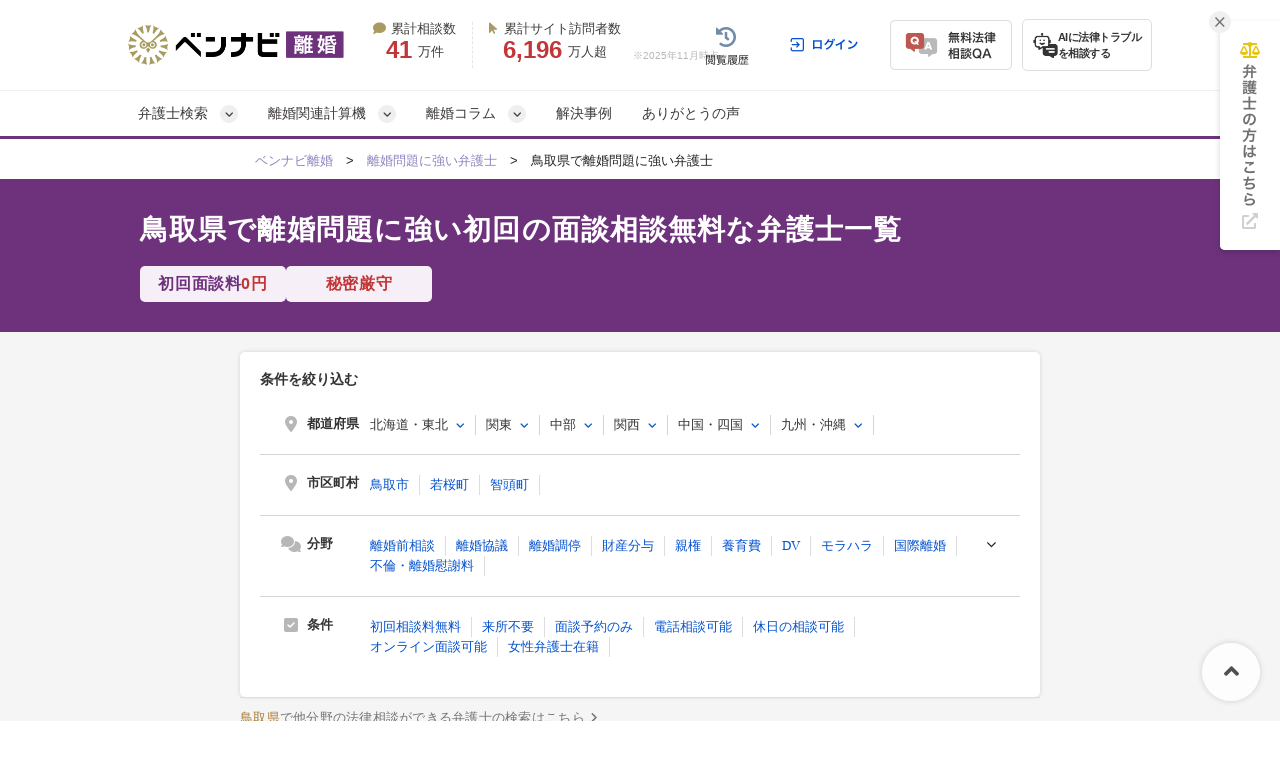

--- FILE ---
content_type: text/html; charset=UTF-8
request_url: https://ricon-pro.com/tottori/?free_f=1
body_size: 58481
content:
<!DOCTYPE html>
<html lang="ja">
<head>
  <!-- Google tag (gtag.js) -->
<script async src="https://www.googletagmanager.com/gtag/js?id=G-DFRVZV0NJV"></script>
<script>
  window.dataLayer = window.dataLayer || [];
  function gtag(){dataLayer.push(arguments);}
  gtag('js', new Date());

  gtag('config', 'G-DFRVZV0NJV');
</script>


<!-- Google Tag Manager -->
<script>(function(w,d,s,l,i){w[l]=w[l]||[];w[l].push({'gtm.start':
new Date().getTime(),event:'gtm.js'});var f=d.getElementsByTagName(s)[0],
j=d.createElement(s),dl=l!='dataLayer'?'&l='+l:'';j.async=true;j.src=
'https://www.googletagmanager.com/gtm.js?id='+i+dl;f.parentNode.insertBefore(j,f);
})(window,document,'script','dataLayer','GTM-K6H4BZ');</script>
<!-- End Google Tag Manager -->


  <!-- Google tag (gtag.js) -->
<script async src="https://www.googletagmanager.com/gtag/js?id=AW-10870241331"></script>
<script>
  window.dataLayer = window.dataLayer || [];
  function gtag(){dataLayer.push(arguments);}
  gtag('js', new Date());

  gtag('config', 'AW-10870241331');
</script>

  <meta charset="UTF-8">
  <meta name="referrer" content="no-referrer-when-downgrade"/>
  

  <meta charset="utf-8">
<title>鳥取県の離婚問題に強い初回の面談相談無料な弁護士一覧｜ベンナビ離婚</title>
<meta name="description" content="鳥取県の離婚問題に強い初回の面談相談無料な弁護士を探すなら【ベンナビ離婚】。離婚問題の解決実績が豊富な弁護士が見つかります。電話・メール相談受付。休日相談、オンライン面談可能、初回相談無料の弁護士事務所を多数掲載しているので、ぜひご利用ください。">
      <meta name="robots" content="noindex"/>



  <link rel="preload" href="https://use.fontawesome.com/releases/v6.2.1/css/all.css" as="style">
  <link rel="stylesheet" href="https://use.fontawesome.com/releases/v6.2.1/css/all.css" media="print" onload="this.media=&#39;all&#39;" />
    <link rel="stylesheet" href="https://use.fontawesome.com/releases/v5.15.4/css/all.css" media="screen" />
    <link href="/css/font-awesome.min.css" rel="preload" as="style" onload="this.onload=null;this.rel='stylesheet'">
    <noscript>
      <link href="/css/font-awesome.min.css" rel="stylesheet">
    </noscript>
    <link href="/fonts/fontawesome-webfont.woff2?v=4.7.0" rel="preload prefetch" as="font" type="font/woff2" crossorigin>
    <link rel="stylesheet" href="/assets/reset-88f4c87859e7fdd1e35e9e80b2d604eca04c20edc8a188102704a4b054b26a78.css" media="screen" />
    <link rel="stylesheet" href="/assets/remodal-556e940fb47ea9a58862da8b53c20d80f1f30cf0311851d9f2f7558d49a9e784.css" media="screen" />
    <link rel="stylesheet" href="/assets/remodal-default-theme-2145122dedec3ccf65a0809ecf4e6c7016db2d8cf0f825aaf439c04f3ee2c50d.css" media="screen" />
    <link rel="stylesheet" href="/assets/toastr-874e59c993fce64fd7b817c9471a6d08cf11f9aa9c2ed6244b0b5ec83ac84a79.css" media="screen" />
    <link rel="stylesheet" href="/assets/common-f58e1e1a8c4f720a3c35b5a4c35662fdf8f3f0c9bc09fa06a0ad03b2650dc68b.css" media="screen" />
    <link rel="stylesheet" href="/assets/bennavi/common/style_only_layouts_pc-be7bab2c35d574f3077fd0cf63d00b3e96f91e96ee22f5b72ef5f034f0c3d3a2.css" media="screen" />
    
        <style type="text/css">
      .column__body *,.columnDetail__headerText {
    font-family: "Helvetica Neue", Arial, "Hiragino Kaku Gothic ProN", "Hiragino Sans", Meiryo, sans-serif;
}
.column__body{
    font-weight:400;
}
.fa {
   font-family: FontAwesome !important;
}
.column__body > p {
  margin-bottom: 30px;
  margin-top: 5px;
}
/* 関連記事ボックスCSS　*/
.box26 {
    position: relative;
    margin: 1.3em 0;
    padding: 0.8em 1em;
    border: solid 3px #95ccff;
    border-radius: 8px;
}
.box26 .box-title {
    position: absolute;
    display: inline-block;
    top: -8px;
    left: 10px;
    padding: 0 9px;
    line-height: 1;
    font-size: 14px;
    background: #FFF;
    color: #95ccff;
    font-weight: bold;
}
.box26 p {
   font-size: 14px  !important;
    margin: 0; 
    padding: 0;
}

.column__body h2 {
  margin-top: 60px;
  margin-bottom: 30px;
  font-size: 25px;
  clear: both;
  padding:20px 25px;
  background-color: #F3F2F8 !important;
  line-height: 1.4;
  border-bottom: 3px solid #624D9D;
  border-radius: 0;
  color: #333 !important;
}

h2 a[name]{
    color: #333 !important;
}

.cke_contents_ltr h3:before, .column__content .column__body h3:before{
  background-color:#55479B !important;
}
.column-category-header{
  background-color:#55479B !important;
}

.column__middle_section .middle__heading{
  background-color:#55479B !important;
}

/* ここから下がボタンのCSS　*/

#toc_area{
margin-top:30px;
}

.square_btn {
    display: inline-block;
    padding: 0.3em 1em;
    text-decoration: none;
    color: #67c5ff;
    border: solid 2px #67c5ff;
    border-radius: 3px;
    transition: .4s;
}

.square_btn:hover {
    background: #67c5ff;
    color: white;
}

/* ここから上がボタンのCSS　*/

.column__content .columnDetail__headerText {
  margin: 20px 0px 10px 0;
  padding-bottom: 3px;
  font-size: 30px;
  font-weight: bold;
  line-height: 1.4;
  border-bottom: 0;
}
.cke_contents_ltr {
  padding: 20px;
}
.cke_contents_ltr,
.column__content .column__body {
  clear: both;
  margin-bottom: 20px;
  font-size: 14px;
  line-height: 1.5em;
}
.cke_contents_ltr ul,
.column__body ul {
   margin-bottom: 30px;
}
.cke_contents_ltr ul li,
.column__body ul li{
  list-style: none;
  position: relative;
  padding: 0 0 0px 20px;
  font-size: 15px;
  line-height: 1.5em;
  letter-spacing: 0.5px;
  padding-left: 22px;
  margin: 0 0 10px 0px;
}
.cke_contents_ltr ul li:last-child,
.column__body ul li:last-child{
  margin: 0;
}
.column__body ul li p,.column__body ol li p{
  font-size: 15px !important;
  line-height: 1.5em !important;
}
.cke_contents_ltr ul li:before,
.column__body ul li:before{
  color: #624D9D;
  content: "\f00c";
  font-family: "FontAwesome";
  position: absolute;
  left: 0;
  top: 0;
}
.column__body>ul,.column__body>ol  {
  background-color: #FEFFEA; 
  padding: 30px;
  margin-bottom: 30px;
}
.column__body>ul li:last-child {
   margin-bottom: 0;
}
.column__body>ol li {
  margin: 0 0 10px 0px;
  font-size: 15px;
  list-style: none;
}
.column__body ol li>ol,
.column__body ol li>ul,
.column__body ul li>ol,
.column__body ul li>ul{
   margin: 10px 0 0 0 !important;
}
.cke_contents_ltr h2,
.column__content .column__body h2 {
  margin-top: 60px;
  margin-bottom: 30px;
  font-size: 25px;
  clear: both;
  padding:20px 25px;
  background-color: #F3F2F8;
  line-height: 1.4;
  border-bottom: 3px solid #624D9D;
  border-radius: 0;
  color: #333;
}
.cke_contents_ltr h3,
.column__content .column__body h3 {
  position: relative;
  padding: 10px 10px 10px 15px;
  line-height: 1.4;
  font-size: 22px;
  margin-top: 60px;
  margin-bottom: 20px;
  border-left: 10px solid #BDBACC;
  clear: both;
  border-bottom: 0;
}
.cke_contents_ltr h3:before,
.column__content .column__body h3:before {
  content: "";
  position: absolute;
  width: 10px;
  height: 50%;
  left: -10px;
  top: 0;
  background-color: #624D9D;
}
.cke_contents_ltr h4,
.column__content .column__body h4 {
  font-size: 16px;
  line-height: 29px;
  margin-top: 10px;
  position: relative;
  padding-left: 26px;
  margin-bottom: 15px;
  clear: both;
  border-bottom: 1px solid #eee;
  padding-bottom: 8px;
}
.cke_contents_ltr h4:before,
.column__content .column__body h4:before {
  content: '\f058';
  font-family: "FontAwesome";
  display: block;
  position: absolute;
  left: 0;
  font-size: 20px;
  font-weight: bold;
  top: 1px;
  color: #624D9D;
}
.cke_contents_ltr p,
.column__content .column__body p {
  font-size: 16px;
  line-height: 1.8;
  letter-spacing: 0.3px;
  padding-bottom: 0;
}
.cke_contents_ltr img,
.column__content .column__body img {
  max-width: 100%;
  height:auto;
  float:none;
  margin:0;
}
.cke_contents_ltr img.column__thumbnail,
.column__content .column__body img.column__thumbnail {
  width: 100%;
  height: auto;
  vertical-align: middle;
  border: 1px solid #efefef;
  float: none;
  margin: 10px 0 20px 0;
}
ul.social-box1 {
  margin: 30px 0;
}
.cke_contents_ltr a,
.cke_contents_ltr a:hover,
.column__content .column__body a,
.column__content .column__body a:hover {
  color: #4486D0;
  text-decoration: underline;
}
.cke_contents_ltr hr,
.column__content .column__body hr {
  margin-top: 20px;
  margin-bottom: 20px;
  border: 0;
  border-top: 1px solid #eee;
}
.cke_contents_ltr blockquote,
.column__content .column__body blockquote{
  color: #333;
  border: 1px solid #EFEFEF;
  background: #F7F7F7;
  margin: 3em 0;
  font-size: 14px;
  line-height: 25px;
  padding: 30px;
  border-radius: 5px;
  position: relative;
  z-index: 1;
}
.cke_contents_ltr blockquote p,
.column__content .column__body blockquote p{
  position: relative;
  z-index: 3;
  font-size:14px;
  line-height: 1.8em;
}
.cke_contents_ltr blockquote:before,
.column__content .column__body blockquote:before{
  content: "“";
  font-size: 100px;
  font-family: 'Times New Roman', "ＭＳ Ｐゴシック", sans-serif;
  color: #FFF;
  position: absolute;
  z-index: -1;
  left: 20px;
  top: 10px;
  line-height: 0.8em;
}
.cke_contents_ltr blockquote:after,
.column__content .column__body blockquote:after{
  content: "“";
  font-size: 100px;
  font-family: 'Times New Roman', "ＭＳ Ｐゴシック", sans-serif;
  color: #FFF;
  position: absolute;
  z-index: -1;
   right: 20px;
   bottom: -30px;
   line-height: 0.8em;
}
.column__body table {
   margin-bottom: 20px;
}
.column__body table td ul,.column__body table td ol{
  margin-bottom: 0 !important;
  padding: 10px 0;
}
.cke_contents_ltr table td,
.cke_contents_ltr table th,
.column__content .column__body table td, .column__content .column__body table th, .body_text table td, .body_text table th, .tag__text table td, .tag__text table th {
  border: 1px solid #DDDDDD;
  padding: 10px  14px;
  font-size: 14px;
  line-height: 1.5;
}
.column__content .column__body table td p,.column__content .column__body table th p{
  font-size: 14px;
  line-height: 1.5;
}
.cke_contents_ltr table.border-red td,
.cke_contents_ltr table.border-red th,
.column__content .column__body table.border-red td, .column__content .column__body table.border-red th, .body_text table.border-red td, .body_text table.border-red th, .tag__text table.border-red td, .tag__text table.border-red th {
  border: 1px solid #de5c38;
}
.cke_contents_ltr table.border-yellow td,
.cke_contents_ltr table.border-yellow th,
.column__content .column__body table.border-yellow td, .column__content .column__body table.border-yellow th, .body_text table.border-yellow td, .body_text table.border-yellow th, .tag__text table.border-yellow td, .tag__text table.border-yellow th {
  border: 1px solid #fcb75b;
}
.cke_contents_ltr table.border-orange td,
.cke_contents_ltr table.border-orange th,
.column__content .column__body table.border-orange td, .column__content .column__body table.border-orange th, .body_text table.border-orange td, .body_text table.border-orange th, .tag__text table.border-orange td, .tag__text table.border-orange th {
  border: 1px solid #fe7e58;
}
.cke_contents_ltr table.border-pink td,
.cke_contents_ltr table.border-pink th,
.column__content .column__body table.border-pink td, .column__content .column__body table.border-pink th, .body_text table.border-pink td, .body_text table.border-pink th, .tag__text table.border-pink td, .tag__text table.border-pink th {
  border: 1px solid #e35e6f;
}
.cke_contents_ltr table.border-body_text td,
.cke_contents_ltr table.border-body_text th,
.column__content .column__body table.border-green td, .column__content .column__body table.border-green th, .body_text table.border-green td, .body_text table.border-green th, .tag__text table.border-green td, .tag__text table.border-green th {
  border: 1px solid #3c9833;
}
.cke_contents_ltr table.border-blue td,
.cke_contents_ltr table.border-blue th,
.column__content .column__body table.border-blue td, .column__content .column__body table.border-blue th, .body_text table.border-blue td, .body_text table.border-blue th, .tag__text table.border-blue td, .tag__text table.border-blue th {
  border: 1px solid #0000ff;
}
.cke_contents_ltr table.border-gray td,
.cke_contents_ltr table.border-gray th,
.column__content .column__body table.border-gray td, .column__content .column__body table.border-gray th, .body_text table.border-gray td, .body_text table.border-gray th, .tag__text table.border-gray td, .tag__text table.border-gray th {
  border: 1px solid #d8d8d8;
}
.cke_contents_ltr ol,
.column__content .column__body ol, .body_text ol, .tag__text ol {
  list-style: none;
  counter-reset: number;
  margin-bottom: 30px;
}
.cke_contents_ltr ol li,
.column__content .column__body ol li, .body_text ol li, .tag__text ol li {
  list-style: none;
  position: relative;
  padding-left: 25px;
  font-size: 15px;
  line-height: 1.5em;
  letter-spacing: 0.5px;
  margin: 0 0 10px 0px;
}
.cke_contents_ltr ol li:last-child,
.column__content .column__body ol li:last-child, .body_text ol li:last-child, .tag__text ol li:last-child {
  margin: 0px;
}
.cke_contents_ltr ol li:before,
.column__content .column__body ol li:before, .body_text ol li:before, .tag__text ol li:before {
  counter-increment: number;
  content: counter(number);
  background: #624D9D;
  color: #fff;
  width: 19px;
  height: 19px;
  font-size: 10px;
  font-weight: bold;
  font-family: 'Lato', sans-serif;
  display: block;
  text-align: center;
  line-height: 19px;
  border-radius: 50%;
  position: absolute;
  left: 0;
  top: 1px;
}
.cke_contents_ltr a[name],
.column__main a[name] {
  color: #393939;
  text-decoration: none;
}
.cke_contents_ltr a[name]:hover,
.column__main a[name]:hover {
  color: #393939;
  text-decoration: none;
}
p#page-sub-title {
  color: #3E71D9;
}
.column__main {
  margin: 20px 0;
  position: relative;
}
.backto__link {
  text-decoration: underline;
}
.column-title {
  font-size: 25px;
}
.column__date {
  font-size: 11px;
  text-align: left;
  margin-bottom: 10px;
  position: relative;
  color: #aaa;
}
.column-category__list.header {
  width:100%;
  line-height: 1.2em;
  text-align: right;
  position: absolute;
  top: 0;
}
.column-category__list.header a {
  color: #aaa;
  margin-left: 10px;
  font-size: 11.5px;
  text-decoration: underline;
}
.column-category__list.header a:hover {
  text-decoration: none;
}
#contents_list{
	border: 1px solid #999;
	padding: 20px;
}
#contents_list:first-line{
	text-align:center;
	font-weight:bold;
}
.osusume{
	border: 1px solid #ccc;
	padding:10px;
}
.osusume img{
	margin-right:10px !important;
	margin-bottom: 0 !important;
}
.osusume p{
	display:inline-block;
	vertical-align:middle;
}
.osusume p span{
	color: #cc0000;
	font-weight:bold;
}
html {
  scroll-behavior: smooth;
}
.column__content .column__body h5 {
    font-size: 15px;
    line-height: 31px;
    margin-top: 5px;
    margin-left: 20px;
    margin-bottom: 5px;
    clear: both;
}
.column__content .column__body h5:before {
    content: '▼';
    display: block;
    position: absolute;
    left: 0;
    color: #9183C0;
    font-size: 17px;
    font-weight: bold;
}

/* 目次 */
#toc_area {
  padding: 20px 20px;
  background-color: #f8f8f8;
  border-radius: 0;
  margin-bottom: 40px;
}
#toc_area *:not(i) {
  font-family: "ヒラギノ角ゴ Pro W3", "Hiragino Kaku Gothic Pro", "メイリオ", Meiryo, Osaka, "ＭＳ Ｐゴシック", "MS PGothic", sans-serif !important;
}
#toc_area a {
  text-decoration: none;
}
#toc_area > ul {
  list-style: none;
  margin: 0;
}
#toc_area > ul > li:before {
  content: "";
}
#toc_area .h2_list {
  position: relative;
  margin-right: 20px;
  margin-bottom: 20px;
  margin-left: 20px;
  padding-top: 20px;
  padding-right: 0;
  padding-left: 0;
}
#toc_area .h2_list:last-child {
  padding-bottom: 0;
  margin-bottom: 0;
}
#toc_area .h2_list:not(:first-child) {
  border-top: dotted 1px #cbcbcb;
}
#toc_area .h2_list ul {
  list-style: none;
  margin: 10px 0 0 0;
}
#toc_area .h2_list ul > li:before {
  content: "";
}
#toc_area .h3_list {
  position: relative;
  padding-left: 20px;
  margin-top: 15px;
  margin-bottom: 5px;
  line-height: 1.0;
}
#toc_area .h3_list:first-child {
  margin-top: 5px;
}
#toc_area .h3_list .h3_link {
  font-size: 14px;
  color: #767676;
}
#toc_area .toc_title {
  font-weight: bold;
  font-size: 14px;
  line-height: 100%;
  display: block;
  margin-bottom: 0;
  padding-top: 25px;
  padding-bottom: 25px;
  padding-left: 25px;
  background-color: #ffffff;
  box-shadow: 0 0 6px rgb(0 0 0 / 10%);
}
#toc_area .toc_list {
  margin-top: 20px;
}
#toc_area .toc_text {
  margin-left: 20px;
  padding-top: 5px;
  padding-bottom: 5px;
  padding-left: 20px;
  font-size: 18px;
  border-left: solid 1px #dddddd;
}

/*balloon*/
.balloon-wrap{
  padding: 10px 0 40px 0;
  position: relative;
  min-height: 80px;
}
.balloon-wrap figure{
  width: 90px;
  height: 90px;
  border: 1px solid #DDD;
  border-radius: 50%;
  overflow: hidden;
  position: absolute;
  }
  .balloon-wrap figure img{
  width: 100%;
  height: auto;
  }

.balloon{
  position: relative;
  padding: 20px;
  background-color: #fff3ad;
  min-height: 30px;
  color: #333;
  border-radius: 5px;
  }
  .balloon-wrap p{
  font-size: 13px !important;
  }

.balloon::before{
  content: '';
  position: absolute;
  display: block;
  width: 0;
  height: 0;
  top: 20px;
}

.balloon .name{
  /*position: absolute;*/
  /*top: 90px;*/
  /*left: -140px;*/
  /*display: block;*/
  /*width: 130px;*/
  /*text-align: center;*/
}
/*左右設定*/
.balloon-wrap.right figure{top: 0; right:0;}
.balloon-wrap.left figure{top: 0; left:0;}
.balloon-wrap.right .balloon{ margin-right: 120px;}
.balloon-wrap.left .balloon{ margin-left: 120px;}

.balloon-wrap.right .balloon::before{
  right: -15px;
  border-left: 15px solid #fff3ad;
  border-top: 15px solid transparent;
  border-bottom: 15px solid transparent;
}
.balloon-wrap.left .balloon::before{
  left: -15px;
  border-right: 15px solid #fff3ad;
  border-top: 15px solid transparent;
  border-bottom: 15px solid transparent;
}
/*color*/
.balloon-wrap.gray .balloon{background-color: #efefef}
.balloon-wrap.gray.right .balloon::before{ border-left-color: #efefef }
.balloon-wrap.gray.left .balloon::before{ border-right-color: #efefef }

.balloon-wrap.pink .balloon{background-color: #f1d9d9}
.balloon-wrap.pink.right .balloon::before{ border-left-color: #f1d9d9 }
.balloon-wrap.pink.left .balloon::before{ border-right-color: #f1d9d9 }

.balloon-wrap.blue .balloon{background-color: #d9e9f1}
.balloon-wrap.blue.right .balloon::before{ border-left-color: #d9e9f1 }
.balloon-wrap.blue.left .balloon::before{ border-right-color: #d9e9f1 }

.balloon-wrap.green .balloon{background-color: #eaf1d9}
.balloon-wrap.green.right .balloon::before{ border-left-color: #eaf1d9 }
.balloon-wrap.green.left .balloon::before{ border-right-color: #eaf1d9 }

.balloon-wrap.purple .balloon{background-color: #e5def9}
.balloon-wrap.purple.right .balloon::before{ border-left-color: #e5def9 }
.balloon-wrap.purple.left .balloon::before{ border-right-color: #e5def9 }

/*スタイル*/
.column__content .column__body .table_style1,.column__content .column__body .table_style1-h,.column__content .column__body .table_style2,.column__content .column__body .table_style2-h,.column__content .column__body .table_style3,.column__content .column__body .table_style3-2,.column__content .column__body .table_style4{width:100%;border-spacing:0;border-collapse:collapse;border:none}.column__content .column__body .table_style1 td,.column__content .column__body .table_style1 th,.column__content .column__body .table_style1-h td,.column__content .column__body .table_style1-h th,.column__content .column__body .table_style2 td,.column__content .column__body .table_style2 th,.column__content .column__body .table_style2-h td,.column__content .column__body .table_style2-h th,.column__content .column__body .table_style3 td,.column__content .column__body .table_style3 th,.column__content .column__body .table_style3-2 td,.column__content .column__body .table_style3-2 th,.column__content .column__body .table_style4 td,.column__content .column__body .table_style4 th{border:1px solid #FFF;padding:8px 10px}.column__content .column__body .table_style1 tr:nth-child(odd) td{background-color:#E7E4F0}.column__content .column__body .table_style1 tr:nth-child(even) td{background-color:#F6F5F9}.column__content .column__body .table_style1 tr th{background-color:#FDE4AC !important;color:#333;font-weight:bold;text-align:center;padding:10px 15px}.column__content .column__body .table_style1 tr:nth-child(1) td,.column__content .column__body .table_style1 tr.item td{background-color:#624D9D !important;color:#fff}.column__content .column__body .table_style1 tr:hover td{background-color:#FDF6D1}.column__content .column__body .table_style1-h tr:nth-child(odd) td{background-color:#E7E4F0}.column__content .column__body .table_style1-h tr:nth-child(even) td{background-color:#F6F5F9}.column__content .column__body .table_style1-h tr th{background-color:#FDE4AC !important;color:#333;font-weight:bold;text-align:center;padding:10px 15px}.column__content .column__body .table_style1-h tr:nth-child(2) td{background-color:#624D9D !important;color:#fff}.column__content .column__body .table_style1-h tr:hover td{background-color:#FDF6D1}.column__content .column__body .table_style2 tr:nth-child(1) td,.column__content .column__body .table_style2 tr.item td{background-color:#624D9D !important;color:#fff}.column__content .column__body .table_style2 tr td{background-color:#efefef}.column__content .column__body .table_style2 tr:hover td{background-color:#FDF6D1}.column__content .column__body .table_style2 tr td:nth-child(1){background-color:#E7E4F0}.column__content .column__body .table_style2-h tr:nth-child(2) td{background-color:#624D9D !important;color:#fff}.column__content .column__body .table_style2-h tr th{background-color:#FDE4AC !important;color:#333;font-weight:bold;text-align:center;padding:10px 15px}.column__content .column__body .table_style2-h tr.item td{background-color:#624D9D !important;color:#fff}.column__content .column__body .table_style2-h tr td{background-color:#F6F5F9}.column__content .column__body .table_style2-h tr:hover td{background-color:#FDF6D1}.column__content .column__body .table_style2-h tr td:nth-child(1){background-color:#E7E4F0}.column__content .column__body .table_style3 tr:nth-child(1) td{background-color:#624D9D !important;color:#fff}.column__content .column__body .table_style3 tr td{background-color:#F6F5F9}.column__content .column__body .table_style3 tr:hover td{background-color:#FDF6D1}.column__content .column__body .table_style3 tr td:nth-child(1),.column__content .column__body .table_style3 tr td[rowspan]+td{background-color:#E7E4F0}.column__content .column__body .table_style3-2 tr:nth-child(1) td{background-color:#624D9D !important;color:#fff;text-align:center}.column__content .column__body .table_style3-2 tr:nth-child(1) td:nth-child(1){background-color:#FFF !important}.column__content .column__body .table_style3-2 tr td{background-color:#F6F5F9}.column__content .column__body .table_style3-2 tr:hover td{background-color:#FDF6D1}.column__content .column__body .table_style3-2 tr td:nth-child(1),.column__content .column__body .table_style3-2 tr:nth-child(2) td{background-color:#E7E4F0}.column__content .column__body .table_style3-2 tr:nth-child(2) td{text-align:center}.column__content .column__body .table_style3-2 tr:nth-child(2) td:nth-child(1){background-color:#624D9D !important;color:#fff}.column__content .column__body .table_style4 tr:nth-child(odd) td{background-color:#E7E4F0}.column__content .column__body .table_style4 tr:nth-child(even) td{background-color:#F6F5F9}.cta_min{border-radius:5px;box-shadow:0px 0px 10px 0px #d1d1d1;overflow:hidden;margin-bottom:30px;margin-top:20px}.cta_min .title{background:url("https://s3-ap-northeast-1.amazonaws.com/ricon-prod/ckeditor_assets/pictures/453/content_cta_bg1.png?1538539937") repeat #ff3367;color:#FFF;font-size:18px;line-height:140%;font-weight:bold;padding:15px 15px 13px 85px;position:relative;letter-spacing:0.05em}.cta_min .title:before{content:"";display:block;width:73px;height:32px;background:url("https://s3-ap-northeast-1.amazonaws.com/ricon-prod/ckeditor_assets/pictures/454/content_cta_parts1.png?1538539961") no-repeat left top;position:absolute;top:50%;margin-top:-16px;left:0}.cta_min .text{background-color:#FFF;padding:20px 25px}.cta_min .text p{font-size:16px;line-height:180%}.cta_min.uwaki .title{background:url("https://s3-ap-northeast-1.amazonaws.com/uwaki-prod2/ckeditor_assets/pictures/1222/content_uwaki_ctamin_bg.png") repeat #d40014}.cta_min.uwaki .text{position:relative;padding:20px 25px 20px 165px;min-height:85px}.cta_min.uwaki .text:before{content:"";display:block;width:140px;height:140px;position:absolute;bottom:0;left:20px;background:url("https://s3-ap-northeast-1.amazonaws.com/uwaki-prod2/ckeditor_assets/pictures/1254/content_uwaki_icon-1.png") no-repeat center top;background-size:cover}.cta_min.uwaki .text .link_btn{display:inline-block;border:2px solid #d40014;color:#d40014;padding:8px 25px;font-weight:bold;margin-top:15px;text-decoration:none;border-radius:5px}.cta_min.uwaki .text .link_btn:hover{background-color:#d40014;color:#FFF}

.contents{
font-size: 14px; 
background-color: #FAF7EF; 
border-radius: 5px; 
height: auto;
}

.contents__body{
padding: 20px;
}

.contents p.contents__title{
background-color: #55479B; 
border-radius: 5px 5px 0 0;  
text-align:center;
padding: 10px;
}

.contents__title span{
font-size: 18px; 
color: rgb(255,255,255);
}

.contents .contents__body p{
  background-color: #ffffff; 
  padding: 10px 10px 10px 24px; 
  border-radius: 5px; 
  margin: 10px 20px;
  font-size: 15px;
  line-height: 1.8;
}
.contents__body img{
   float: left;
   margin-right: 20px;
   margin-bottom: 20px;
   max-width: 100%;
   height: auto;
}

.body__message{
font-size: 16px;
}

.consult__box{
background-color: #FBF7EF; 
margin-top: 40px; 
margin-bottom: 40px; 
padding:20px 0 10px 0;
border-radius: 5px;
}

.consult__list{
list-style: none; 
display: flex; 
justify-content: space-between;
margin: 0 0 9px 25px  !important;
}

.consult__list li{
list-style: none;
background-color: #ffffff; 
border-width: 1px; 
border-style: solid; 
border-color: #CBCBCB; 
border-radius: 5px; 
height: 110px; 
width:200px;
margin: 0 !important;
padding: 0 !important;
line-height: 0em !important;
overflow:hidden;
}
.consult__list li:before{
  display: none;
}

.consult__list p{
height: 20px; 
width: 200px; 
background-color:#F4F4F4;
position: relative;
}

.list__detail{
padding: 10px 60px; 
position: relative;
height: 110px;
text-align: center;
}
.detail__logo{
position: absolute;
right: 70px;
top: 10px;
}

.list__detail p{
position: absolute; 
top: 90px; 
left: 0;
text-align: center;
}

.detail__tag{
position: relative;
width: 676px;
 height: 50px; 
background: #FAF7EF;
margin-top: 30px;
}
.description{
position: absolute;
 top: -55px;
 left: 40px;
}
h3.description{
position: relative;
padding: 0 5px 5px 25px !important;
line-height: 1.4 !important;
font-size: 16px !important;
margin-top: 20px !important;
margin-bottom: 10px !important;
clear: both;
}
.description::before{
content: none !important;
}
.detail__icon{
position: absolute;
 top: 0px;
 left: -7px;
}

.logobox{
position: relative; 
width: 700px; 
height: 100px; 
background-color:#ffffff; 
border: 2px solid #EDEDED;
margin-bottom:20px
}
.logobox + div{
    margin-top:50px;
}
.logoimage{
position: absolute; 
top: 20px; 
left: 65px;
}

.other__link{
position: absolute;
 top: 30px; 
right: 20px;
}

.relative__article{
position: absolute;
top: -27px;
left: 30px;
color: white;
z-index: 20;
font-size: 15px;
font-family: ヒラギノ角ゴ ProN;
}
.column467-step p{
    margin:0 !important;
}
.question{
height: auto; 
position: relative;
top:0px;
left:0px;
}
.question__box{
position: absolute;
top: -210px;
left: 45px;
}
.question__box::before{
content: none !important;
}
.question__box-second{
position: absolute;
top: -368px;
left: 45px
}
.question__box-second::before{
content: none !important;
}
.question__box-third{
position: absolute;
top: -318px;
left: 45px
}
.question__box-third::before{
content: none !important;
}
.question__box-fourth{
position: absolute;
top: -185px;
left: 45px
}
.question__box-fourth::before{
content: none !important;
}

/*package-css*/
.column__body .packs, .column__body .packs * { padding: 0; margin: 0; -webkit-box-sizing: border-box; -moz-box-sizing: border-box; box-sizing: border-box; text-align: left; }

.column__body .pack-point { background-color: #FFFCE2; padding: 30px 40px; margin: 20px 0 30px 0; }
.column__body .pack-point .pack-point-title { font-size: 20px; font-weight: 700; text-align: center; line-height: 100%; padding: 0px 0 30px 0px; }
.column__body .pack-point .pack-point-title span { color: #594895; }
.column__body .pack-point .pack-point-box { border-radius: 5px; background: #fff; box-shadow: 0px 0px 8px rgba(216, 216, 189, 0.3); position: relative; margin-bottom: 20px; }
.column__body .pack-point .pack-point-box:last-child { margin-bottom: 0px; }
.column__body .pack-point .pack-point-box .point-box_title { font-size: 16px; font-weight: 700; text-align: center; line-height: 100%; color: #FFF; padding: 12px 10px; width: calc(100% + 10px); position: relative; left: -5px; border-top-left-radius: 3px; border-top-right-radius: 3px; }
.column__body .pack-point .pack-point-box .point-box_title i { margin: 0 12px 0 0; }
.column__body .pack-point .pack-point-box .point-box_title:before { content: ""; display: block; width: 0; height: 0; border-style: solid; border-width: 0 5px 5px 0; position: absolute; left: 0; bottom: -5px; }
.column__body .pack-point .pack-point-box .point-box_title:after { content: ""; display: block; width: 0; height: 0; border-style: solid; border-width: 5px 5px 0px 0; position: absolute; right: 0; bottom: -5px; }
.column__body .pack-point .pack-point-box ul { padding: 8px 20px 5px 20px; }
.column__body .pack-point .pack-point-box ul li { border-bottom: 1px dotted #ddd; font-size: 14px; line-height: 140%; padding: 10px 0px 10px 18px; margin-bottom: 0px; list-style: none; text-align: left; position: relative; }
.column__body .pack-point .pack-point-box ul li:before { content: "\f00c"; margin-top: -10px; font-size: 14px; font-family: "FontAwesome"; position: absolute; left: 0; top: 50%; }
.column__body .pack-point .pack-point-box ul li:last-child { border-bottom: 0px solid #000; }
.column__body .pack-point .pack-point-box.basecolor .point-box_title { background-color: #594895; }
.column__body .pack-point .pack-point-box.basecolor .point-box_title:before { border-color: transparent #34285C transparent transparent; }
.column__body .pack-point .pack-point-box.basecolor .point-box_title:after { border-color: #34285C transparent transparent transparent; }
.column__body .pack-point .pack-point-box.basecolor ul li:before { color: #594895; }
.column__body .pack-point .pack-point-box.subcolor .point-box_title { background-color: #1AB071; }
.column__body .pack-point .pack-point-box.subcolor .point-box_title:before { border-color: transparent #177C52 transparent transparent; }
.column__body .pack-point .pack-point-box.subcolor .point-box_title:after { border-color: #177C52 transparent transparent transparent; }
.column__body .pack-point .pack-point-box.subcolor ul li:before { color: #1AB071; }
.column__body .pack-wordselect { margin-bottom: 30px; margin-top: 20px; }
.column__body .pack-wordselect .pack-wordselect_title { background-color: #EBEBEB; display: inline-block; border-radius: 5px 5px 0 0; padding: 9px 18px 8px 18px; line-height: 100%; font-weight: 700; }
.column__body .pack-wordselect dl { width: 100%; border-radius: 0 5px 5px 5px; border: 2px solid #EBEBEB; padding: 15px 18px; }
.column__body .pack-wordselect dl dt { font-weight: 700; color: #594895; font-size: 15px; padding-bottom: 10px; }
.column__body .pack-wordselect dl dd, .column__body .pack-wordselect dl dd p { margin-bottom: 0px; font-size: 13px; line-height: 160%; }
.column__body .pack-wordselect.basecolor .pack-wordselect_title { background: rgba(89, 72, 149, 0.2); }
.column__body .pack-wordselect.basecolor dl { border: 2px solid rgba(89, 72, 149, 0.2); }
.column__body .pack-compare { background-color: #f2f2f2; border-radius: 5px; padding: 30px; margin-top: 20px; margin-bottom: 30px; display: flex; justify-content: space-between; }
.column__body .pack-compare dl.pack-compare_box { width: 48%; height: auto; border-radius: 5px; background: #fff; box-shadow: 0px 0px 8px rgba(0, 0, 0, 0.1); overflow: hidden; }
.column__body .pack-compare dl.pack-compare_box dt { text-align: center; line-height: 100%; font-weight: 700; color: #FFF; padding: 15px; font-size: 16px; }
.column__body .pack-compare dl.pack-compare_box dd { padding: 5px 15px; }
.column__body .pack-compare dl.pack-compare_box dd ul { padding: 0; }
.column__body .pack-compare dl.pack-compare_box dd ul li { font-size: 14px; line-height: 160%; border-bottom: 1px dotted #ddd; padding: 10px 0 10px 29px; margin-bottom: 0px; list-style: none; position: relative; }
.column__body .pack-compare dl.pack-compare_box dd ul li:before { font-size: 20px; position: absolute; font-family: "FontAwesome"; top: 50%; left: 5px; margin-top: -10px; }
.column__body .pack-compare dl.pack-compare_box dd ul li:last-child { border-bottom: 0px solid #000; }
.column__body .pack-compare dl.pack-compare_box.melit { margin-bottom: 15px; }
.column__body .pack-compare dl.pack-compare_box.melit dt { background-color: #E85C5C; }
.column__body .pack-compare dl.pack-compare_box.melit dd ul li:before { content: "\f10c"; color: rgba(232, 92, 92, 0.3); }
.column__body .pack-compare dl.pack-compare_box.demelit { margin-bottom: 0px; }
.column__body .pack-compare dl.pack-compare_box.demelit dt { background-color: #5987BE; }
.column__body .pack-compare dl.pack-compare_box.demelit dd ul li:before { content: "\f00d"; color: rgba(89, 135, 190, 0.3); }
.column__body .pack-flow { margin-bottom: 30px; margin-top: 30px; }
.column__body .pack-flow dl { position: relative; }
.column__body .pack-flow dl dt { display: flex; align-items: center; background: rgba(89, 72, 149, 0.1); margin-bottom: 18px; }
.column__body .pack-flow dl dt .pack-flow_num { width: 45px; background-color: #594895; color: #fff; font-size: 10px; text-align: center; padding: 7px 0; position: relative; line-height: 140%; }
.column__body .pack-flow dl dt .pack-flow_num span { font-size: 20px; display: block; padding: 3px 0 0 0; text-align: center; }
.column__body .pack-flow dl dt .pack-flow_num * { font-family: Arial; }
.column__body .pack-flow dl dt .pack-flow_num:before { content: ""; width: 0; height: 0; border-style: solid; border-width: 10px 22.5px 0 22.5px; border-color: #594895 transparent transparent transparent; position: absolute; left: 0; bottom: -10px; }
.column__body .pack-flow dl dt .pack-flow_title { flex: 1; font-size: 16px; font-weight: 700; line-height: 140%; padding: 3px 10px 3px 15px; }
.column__body .pack-flow dl dd { padding: 0px 0 20px 60px; font-size: 14px; line-height: 180%; position: relative; }
.column__body .pack-flow dl:before { content: ""; display: block; height: 100%; width: 2px; height: 100%; background-color: rgba(89, 72, 149, 0.2); position: absolute; top: 0; left: 22.5px; }
.column__body .pack-flow dl dt:last-of-type .pack-flow_num:before { content: none; }
.column__body .pack-flow dl dd:last-of-type:before { content: ""; display: block; width: 10px; height: calc(100% + 18px); position: absolute; left: 20px; top: -18px; background-color: #FFF; }
.column__body .pack-checklist { background-color: #FEFFEA; width: 100%; border-radius: 5px; margin-bottom: 30px; }
.column__body .pack-checklist .pack-checklist_title { display: inline-block; background-color: #594895; color: #fff; font-weight: 700; padding: 7px 15px; font-size: 13px; line-height: 100%; border-bottom-right-radius: 5px; }
.column__body .pack-checklist ul, .column__body .pack-checklist ol { padding: 20px; letter-spacing: 0.5px; margin: 0 0 0px 0px; }
.column__body .pack-checklist ul li, .column__body .pack-checklist ol li { padding-left: 18px; position: relative; line-height: 1.5em; margin: 0 0 10px 0px; font-size: 14px; list-style: none; }
.column__body .pack-checklist ul li:last-child, .column__body .pack-checklist ol li:last-child { margin-bottom: 0px; }
.column__body .pack-checklist ul li:before { content: "\f058"; font-family: "FontAwesome"; position: absolute; left: 0; top: 1px; color: #594895; }
.column__body .pack-checklist ol li { padding-left: 24px; }
.column__body .pack-checklist ol li:before { counter-increment: number; content: counter(number); background: #594895; color: #fff; width: 18px; height: 18px; font-size: 11px; font-weight: bold; font-family: 'Arial', sans-serif; display: block; text-align: center; line-height: 18px; border-radius: 50%; position: absolute; left: 0; top: 1px; }

.pack-content-sticky > p { margin-bottom: 20px; }

.pack-textmarker { background: linear-gradient(transparent 60%, #FFFB7E 60%); font-weight: 700; }

/*package-css----end*/

 .cta-search .link-area  li:before{
  display:none;
}
.link-area ul li{
   padding: 0;
}
.panel{
   display: block;
   padding: 5px 0;
}
dl.panel dt {
   background: #FFF;
   color: #333;
   font-weight: bold;
   border: 2px solid #DDD;
   border-radius: 5px;
   padding: 15px 40px 15px 10px;
   font-size: 15px;
   line-height: 1.5;
   position: relative;
   margin-bottom: 10px;
   background-color: #f8f8f8;
}
dl.panel dt i {
   color: #999;
   font-size: 15px;
   position: absolute;
   right: 15px;
   top: 50%;
   margin-top: -12px;
}
.panel dd {
   border: solid 1px #ccc;
   margin: 0;
   padding: 30px;
}
.panel dd > blockquote{
   margin: 0 !important ;
}


/* 街角CTA全体 */
.cta_imagetext{
  background-color:#FFFFF4;
  border:1px solid #DDDDDD;
  padding:25px;
  border-radius:5px;
}
/* CTA内画像 */
.cta_imagetext img{
  width:100%;
  height:auto;
  margin:0 0 20px 0;
  padding:0;
}
/* CTA内テキスト */
.cta_imagetext p{
  font-family: "Hiragino Sans";
  font-weight: normal;
  font-size: 16px;
  line-height:180%;
  text-align: left;
  color: #3d3d3d;
  margin:0 0 20px 0;
  padding:0;
}

/* CTAボタン */
.cta_imagetext .cta_imagetext_btn{
  margin-bottom:10px;
}
.cta_imagetext .cta_imagetext_btn a{
  width: 100%;
  min-height: 70px;
  border-radius: 5px;
  background: #44b48d;
  box-shadow: 0px 5px 0px #349171;
  font-size: 28px;
  letter-spacing: 0.05em;
  text-align: center;
  color:#ffffff !important;
  text-shadow: 0px 2px 3px rgba(0, 0, 0, 0.16);
  text-decoration:none;
  font-weight:bold;
  display:flex;
  justify-content: center;
  align-items: center;
  position:relative;
  transition: .3s;
}
.cta_imagetext .cta_imagetext_btn a:hover{
  box-shadow: 0px 0px 0px #349171;
  bottom:-5px;
}
.cta_imagetext .cta_imagetext_btn a i{
  position:absolute;
  right:10px;
  top:50%;
  transform: translateY(-50%) translateX(-50%);
  -webkit-transform: translateY(-50%) translateX(-50%);
  font-size:24px;
}
.cta_text{
margin: 10px 0 10px 0 !important;
text-align:left !important;
line-height:180%;
font-size:15px !important;
}
/* 街角CTAおわり */

/*plan_times_about*/
.plan_times_about{background:#E2F3FC;border-radius:5px;overflow:hidden;margin:20px 0 30px 0}.plan_times_about .plan_times_about_ttl{text-align:center;font-weight:600;color:#FFF;font-size:22px;padding:15px;background-color:#379dd2;letter-spacing:0.05em;line-height:1.4}.plan_times_about .plan_times_about_dsc{width:calc(100% - 40px);margin:20px auto;background-color:#FFF;text-align:center;border-radius:3px;padding:20px 0;letter-spacing:0.1em;font-weight:bold;font-size:18px;line-height:100%;color:#444;box-shadow:0px 0px 6px rgba(0,0,0,0.16)}.plan_times_about .plan_times_about_dsc span{font-size:140%;display:inline-block;margin:0 10px;position:relative;top:-3px;color:#379dd2}.plan_times_about .table_wrap{padding:0 20px 20px 20px}.plan_times_about .table_wrap .caption{font-size:12px;text-align:left}@media (min-width: 767px){.plan_times_about .table_wrap .caption{display:none}}.plan_times_about .table_wrap table th,.plan_times_about .table_wrap table td{background-color:#FFF;line-height:1.6;padding:10px;text-align:center;border-color:#BFD0D9}.plan_times_about .table_wrap table th{white-space:nowrap;font-weight:bold;background-color:#4A585F;color:#fff}.plan_times_about .table_wrap table td{font-size:14px;padding:15px 10px}.plan_times_about .table_wrap table .plan_icon{display:block;text-align:center}.plan_times_about .table_wrap table i{color:#333;font-size:140%}.plan_times_about .table_wrap .items th:nth-child(1){width:34%}.plan_times_about .table_wrap .items th:nth-child(2),.plan_times_about .table_wrap .items th:nth-child(3),.plan_times_about .table_wrap .items th:nth-child(4){width:22%}
/*plan_times_about---end*/

.mb20{ margin-bottom:20px !important;}
.fwb{ font-weight:bold;}

/* すむたすCTA */
body {
  font-family: Helvetica Neue, Helvetica, Arial, sans-serif;
  font-weight: 400;
  color: #222222;
  background-color: #fff;
  line-height: 1;
  font-size: 16px;
}

@media only screen and (min-width: 992px) {
  .c-btn2, .c-btn2:focus, .c-btn2:hover {
    width: 400px;
  }
}

.c-btn2.-decorated {
    height: 65px;
    position: relative;
    text-decoration: none !important;
    background-color: #2AA12A;
  }

.c-btn2, .c-btn2:focus, .c-btn2:hover {
    display: inline-block;
    color: #fff;
    background-color: #258425;
    border-radius: 3px;
    border: 0;
    font-size: 16px;
    font-weight: bold;
    position: relative;
    height: 65px;
    display: flex;
    justify-content: center;
    align-items: center;
    flex-direction: column;
    margin-right: auto;
    margin-left: auto;  
  }

.c-btn2__label {
    color: #2AA12A;
    font-size: 12px;
    display: block;
    background-color: #ffffff;
    padding: 6px 20px;
    position: absolute;
    top: -20px;
    left: 50%;
    transform: translateX(-50%);
    border: 1px solid #2AA12A;
    border-radius: 26px;
  }

.c-btn2.-decorated .c-btn2__text {
    font-size: 18px;
    margin-top: 10px;
    margin-bottom: -2px;
  }

.c-btn2__text {
    font-size: 16px;
    margin-bottom: 10px;
    text-decoration: none;
  }

.c-btn2.-decorated .c-btn2__caption {
    font-size: 12px;
    font-weight: bold;
    text-decoration: none;
}

.c-btn2__caption {
    font-size: 12px;
    text-decoration: none;
}

a {
    color: #222222;
    text-decoration: none;
    text-decoration-line: none;
    text-decoration-thickness: initial;
    text-decoration-style: initial;
    text-decoration-color: initial;
}
/* すむたすCTAおわり */

.textcenter{
text-align:center;
}
.textright{
text-align: right;
}
a.ext_icon {
	background: url(https://s3-ap-northeast-1.amazonaws.com/saiken-prod/ckeditor_assets/pictures/272/content_icon_external_link.gif) center right no-repeat;
	padding-right: 18px !important;
	margin: 0 2px 0 0 !important;
}
.mark{
background: linear-gradient(transparent 80%, #ffff66 40%);
font-family: "游ゴシック体", YuGothic, "游ゴシック", "Yu Gothic","メイリオ","Hiragino Kaku Gothic Pro","ヒラギノ角ゴ Pro W3","ＭＳ Ｐゴシック",sans-serif;
font-weight: bold !important;
}
.red{
color:#cc0000 !important;
font-weight:bold;
}
.column__content .column__body table caption{
    font-size: 16px;
    font-weight: bold;
    margin-bottom: 7px;
}

.column__content .column__body .made_by {
    background-color: #faf9f7;
    position: relative;
    display: flex;
    justify-content: space-between;
    padding: 4.5% 5% 4%;
    margin-bottom: 20px;
}
.column__content .column__body .made_by figure {
    width: 100px;
    height: 100px;
    border-radius: 50px;
    overflow: hidden;
    margin-right: 20px;
    background-color: #ccc;
}
.column__content .column__body .made_by figure img {
    min-height: 80px;
    min-width: 80px;
}
.column__content .column__body .made_by .detail {
    width: 83.56%;
}
.column__content .column__body .made_by .detail .name {
    font-size: 18px;
    font-weight: 700;
    padding-bottom: 15px;
}
.column__content .column__body .made_by .detail .name .lawyer {
    font-size: 12px;
    margin-left: 15px;
    font-weight: 400;
}
.column__content .column__body .made_by .detail .lawyer_dsc {
    font-size: 13px;
    color: #88847b;
    line-height: 180%;
    padding-bottom: 15px;
}
.column__content .column__body .made_by .detail .linkbtn a {
    display: inline-block;
    border-radius: 5px;
    border: 1px solid #ebe8e2;
    background-color: #fff;
    font-size: 14px;
    padding: 12px 25px;
}


    </style>
  <link rel="stylesheet" href="/assets/office/pc_list-c1d0b4d857a85245874b29e2f4ff4dfd50fc81736be9d0046f9273f9f15a426a.css" media="screen" />
  <link rel="stylesheet" href="/assets/front/offices/paid_cta_pc-cd3dcd5034ab42fb2e808362a969fdff4b1ab2806488df0e38c6189f90b77808.css" media="screen" />
  <link rel="stylesheet" href="/assets/front/offices/office_booking-c97b0c49d92b5b67149055ce7433cbea1ab41df92f208f157c4c29859ea42393.css" media="screen" />
  <link rel="stylesheet" href="/assets/front/offices/office_booking_panel-e44b03e677fe1a26025e5b321208600469106f463954642a7a484132b35e9486.css" media="screen" />

    <script src="/assets/jquery-c52420a22e9d9ec672c14cc5e3502e2619204bb10e61c423ed036963daf5f49f.js"></script>
    <script src="/assets/jquery-ui-72675d1ba1894845a328b510f5486b794fc7e6ca184876681b51e9bd65cf565f.js"></script>
    <script src="/assets/jquery_ujs-8d03233d171001a2ff0dfbf0068a6ed41c66408366f15fa83e989c4c0d15cb81.js"></script>
    <script src="/assets/remodal.min-2d3e9ee946d9c4eb8c5d1d7d29e31f179d732ec51fadc6ac9dabbc25b5307510.js"></script>
    <script src="/assets/toastr-21c8547a0a5a4bc0032ad23dae1dc93f72d7647cfb82ff526970088b73fd947f.js"></script>
    <script src="/assets/bookmark-6b17572990e74033c9550aa37e9129364097ad2d0bdca3a9de0e9d4fe62a1854.js"></script>
    <script src="/assets/common-caded2d43b08874c4237507763002095e4b128c55bf3043f49ddb59fc6123c85.js"></script>

  
  

  <script src="/assets/front/add_utm_parameter-6c1cdfe2e029b2771089e5a4f8e4a78d966f4c4d75f3b5bf1bdf6d0f342f0cfa.js"></script>

    <script>
    $(function(){
      $('.extra-conditions-see-more').on('click',function(){
        $(this).closest('.checkbox-group').addClass('extra-conditions--full-show');
        $(this).hide(0);
      });
    });
  </script>

  <script>
    $(function() {
      $('.office-pictures-tiny').on('click', function() {
        const index = $(this).attr('class').split(' ')[1].split('--')[1];
        $(this).parents('.office-pictures').find('.office-pictures-large').each(function(i) {
          $(this).css('display', i === parseInt(index) - 1 ? 'block' : 'none');
        });
      });
    });
  </script>

  <script>
    $(function(){
      $('.strong-poinits-see-more').on('click',function(){
        $(this).closest('.strong-poinits-item-group').addClass('item--full-show');
        $(this).hide(0);
      });
    });
  </script>


  <script>
    $(function() {
      $('.office-pictures-tiny').on('click', function() {
        const index = $(this).attr('class').split(' ')[1].split('--')[1];
        $(this).parents('.office-pictures').find('.office-pictures-large').each(function(i) {
          $(this).css('display', i === parseInt(index) - 1 ? 'block' : 'none');
        });
      });
    });
  </script>

  <script>
    $(function(){
      $('.strong-poinits-see-more').on('click',function(){
        $(this).closest('.strong-poinits-item-group').addClass('item--full-show');
        $(this).hide(0);
      });
    });
  </script>


  <script>
    $(function() {
      $('.office-pictures-tiny').on('click', function() {
        const index = $(this).attr('class').split(' ')[1].split('--')[1];
        $(this).parents('.office-pictures').find('.office-pictures-large').each(function(i) {
          $(this).css('display', i === parseInt(index) - 1 ? 'block' : 'none');
        });
      });
    });
  </script>

  <script>
    $(function(){
      $('.strong-poinits-see-more').on('click',function(){
        $(this).closest('.strong-poinits-item-group').addClass('item--full-show');
        $(this).hide(0);
      });
    });
  </script>


  <script>
    $(function() {
      $('.office-pictures-tiny').on('click', function() {
        const index = $(this).attr('class').split(' ')[1].split('--')[1];
        $(this).parents('.office-pictures').find('.office-pictures-large').each(function(i) {
          $(this).css('display', i === parseInt(index) - 1 ? 'block' : 'none');
        });
      });
    });
  </script>

  <script>
    $(function(){
      $('.strong-poinits-see-more').on('click',function(){
        $(this).closest('.strong-poinits-item-group').addClass('item--full-show');
        $(this).hide(0);
      });
    });
  </script>


  <script>
    $(function() {
      $('.office-pictures-tiny').on('click', function() {
        const index = $(this).attr('class').split(' ')[1].split('--')[1];
        $(this).parents('.office-pictures').find('.office-pictures-large').each(function(i) {
          $(this).css('display', i === parseInt(index) - 1 ? 'block' : 'none');
        });
      });
    });
  </script>

  <script>
    $(function(){
      $('.strong-poinits-see-more').on('click',function(){
        $(this).closest('.strong-poinits-item-group').addClass('item--full-show');
        $(this).hide(0);
      });
    });
  </script>


  <script>
    $(function() {
      $('.office-pictures-tiny').on('click', function() {
        const index = $(this).attr('class').split(' ')[1].split('--')[1];
        $(this).parents('.office-pictures').find('.office-pictures-large').each(function(i) {
          $(this).css('display', i === parseInt(index) - 1 ? 'block' : 'none');
        });
      });
    });
  </script>

  <script>
    $(function(){
      $('.strong-poinits-see-more').on('click',function(){
        $(this).closest('.strong-poinits-item-group').addClass('item--full-show');
        $(this).hide(0);
      });
    });
  </script>


  <script>
    $(function() {
      $('.office-pictures-tiny').on('click', function() {
        const index = $(this).attr('class').split(' ')[1].split('--')[1];
        $(this).parents('.office-pictures').find('.office-pictures-large').each(function(i) {
          $(this).css('display', i === parseInt(index) - 1 ? 'block' : 'none');
        });
      });
    });
  </script>

  <script>
    $(function(){
      $('.strong-poinits-see-more').on('click',function(){
        $(this).closest('.strong-poinits-item-group').addClass('item--full-show');
        $(this).hide(0);
      });
    });
  </script>


  <script>
    $(function() {
      $('.office-pictures-tiny').on('click', function() {
        const index = $(this).attr('class').split(' ')[1].split('--')[1];
        $(this).parents('.office-pictures').find('.office-pictures-large').each(function(i) {
          $(this).css('display', i === parseInt(index) - 1 ? 'block' : 'none');
        });
      });
    });
  </script>

  <script>
    $(function(){
      $('.strong-poinits-see-more').on('click',function(){
        $(this).closest('.strong-poinits-item-group').addClass('item--full-show');
        $(this).hide(0);
      });
    });
  </script>


  <script>
    $(function() {
      $('.office-pictures-tiny').on('click', function() {
        const index = $(this).attr('class').split(' ')[1].split('--')[1];
        $(this).parents('.office-pictures').find('.office-pictures-large').each(function(i) {
          $(this).css('display', i === parseInt(index) - 1 ? 'block' : 'none');
        });
      });
    });
  </script>

  <script>
    $(function(){
      $('.strong-poinits-see-more').on('click',function(){
        $(this).closest('.strong-poinits-item-group').addClass('item--full-show');
        $(this).hide(0);
      });
    });
  </script>


  <script>
    $(function() {
      $('.office-pictures-tiny').on('click', function() {
        const index = $(this).attr('class').split(' ')[1].split('--')[1];
        $(this).parents('.office-pictures').find('.office-pictures-large').each(function(i) {
          $(this).css('display', i === parseInt(index) - 1 ? 'block' : 'none');
        });
      });
    });
  </script>

  <script>
    $(function(){
      $('.strong-poinits-see-more').on('click',function(){
        $(this).closest('.strong-poinits-item-group').addClass('item--full-show');
        $(this).hide(0);
      });
    });
  </script>


  <script>
    $(function() {
      $('.office-pictures-tiny').on('click', function() {
        const index = $(this).attr('class').split(' ')[1].split('--')[1];
        $(this).parents('.office-pictures').find('.office-pictures-large').each(function(i) {
          $(this).css('display', i === parseInt(index) - 1 ? 'block' : 'none');
        });
      });
    });
  </script>

  <script>
    $(function(){
      $('.strong-poinits-see-more').on('click',function(){
        $(this).closest('.strong-poinits-item-group').addClass('item--full-show');
        $(this).hide(0);
      });
    });
  </script>


  <script>
    $(function() {
      $('.office-pictures-tiny').on('click', function() {
        const index = $(this).attr('class').split(' ')[1].split('--')[1];
        $(this).parents('.office-pictures').find('.office-pictures-large').each(function(i) {
          $(this).css('display', i === parseInt(index) - 1 ? 'block' : 'none');
        });
      });
    });
  </script>

  <script>
    $(function(){
      $('.strong-poinits-see-more').on('click',function(){
        $(this).closest('.strong-poinits-item-group').addClass('item--full-show');
        $(this).hide(0);
      });
    });
  </script>


  <script>
    $(function() {
      $('.office-pictures-tiny').on('click', function() {
        const index = $(this).attr('class').split(' ')[1].split('--')[1];
        $(this).parents('.office-pictures').find('.office-pictures-large').each(function(i) {
          $(this).css('display', i === parseInt(index) - 1 ? 'block' : 'none');
        });
      });
    });
  </script>

  <script>
    $(function(){
      $('.strong-poinits-see-more').on('click',function(){
        $(this).closest('.strong-poinits-item-group').addClass('item--full-show');
        $(this).hide(0);
      });
    });
  </script>


  <script>
    $(function() {
      $('.office-pictures-tiny').on('click', function() {
        const index = $(this).attr('class').split(' ')[1].split('--')[1];
        $(this).parents('.office-pictures').find('.office-pictures-large').each(function(i) {
          $(this).css('display', i === parseInt(index) - 1 ? 'block' : 'none');
        });
      });
    });
  </script>

  <script>
    $(function(){
      $('.strong-poinits-see-more').on('click',function(){
        $(this).closest('.strong-poinits-item-group').addClass('item--full-show');
        $(this).hide(0);
      });
    });
  </script>


  <script>
    $(function() {
      $('.office-pictures-tiny').on('click', function() {
        const index = $(this).attr('class').split(' ')[1].split('--')[1];
        $(this).parents('.office-pictures').find('.office-pictures-large').each(function(i) {
          $(this).css('display', i === parseInt(index) - 1 ? 'block' : 'none');
        });
      });
    });
  </script>

  <script>
    $(function(){
      $('.strong-poinits-see-more').on('click',function(){
        $(this).closest('.strong-poinits-item-group').addClass('item--full-show');
        $(this).hide(0);
      });
    });
  </script>


  <script>
    $(function() {
      $('.office-pictures-tiny').on('click', function() {
        const index = $(this).attr('class').split(' ')[1].split('--')[1];
        $(this).parents('.office-pictures').find('.office-pictures-large').each(function(i) {
          $(this).css('display', i === parseInt(index) - 1 ? 'block' : 'none');
        });
      });
    });
  </script>

  <script>
    $(function(){
      $('.strong-poinits-see-more').on('click',function(){
        $(this).closest('.strong-poinits-item-group').addClass('item--full-show');
        $(this).hide(0);
      });
    });
  </script>


  <script>
    $(function() {
      $('.office-pictures-tiny').on('click', function() {
        const index = $(this).attr('class').split(' ')[1].split('--')[1];
        $(this).parents('.office-pictures').find('.office-pictures-large').each(function(i) {
          $(this).css('display', i === parseInt(index) - 1 ? 'block' : 'none');
        });
      });
    });
  </script>

  <script>
    $(function(){
      $('.strong-poinits-see-more').on('click',function(){
        $(this).closest('.strong-poinits-item-group').addClass('item--full-show');
        $(this).hide(0);
      });
    });
  </script>


  <script>
    $(function() {
      $('.office-pictures-tiny').on('click', function() {
        const index = $(this).attr('class').split(' ')[1].split('--')[1];
        $(this).parents('.office-pictures').find('.office-pictures-large').each(function(i) {
          $(this).css('display', i === parseInt(index) - 1 ? 'block' : 'none');
        });
      });
    });
  </script>

  <script>
    $(function(){
      $('.strong-poinits-see-more').on('click',function(){
        $(this).closest('.strong-poinits-item-group').addClass('item--full-show');
        $(this).hide(0);
      });
    });
  </script>

  <script src="/assets/office/index_search-9f6f4a96b85067105df03a74bbc79b35a193fa6ad161ba96967f238a47ab71ca.js" defer="defer"></script>

  <script>
    $(function(){
      $('input[name="line_user_accept_checkbox"]').change(function() {
        if ($(this).prop("checked") == true) {
          $(this).parents('.office-cta__line-user-accept').prev('.office-cta__line-button').addClass('line-button--accept');
        } else {
          $(this).parents('.office-cta__line-user-accept').prev('.office-cta__line-button').removeClass('line-button--accept');
        }
      });
      $('.qa__answer').click(function () {
        $(this).removeClass('qa-header-over');
      });
    });
  </script>

  <script>
    $(function(){
      $('.olc-msg--squeeze').on('click',function(){
        $(this).addClass('squeeze--opend');
        $(this).children('.message-screen').hide(0);
        $(this).children('.squeeze-trigger').hide(0);
      });
    });
  </script>
  <script>
    $(function(){
      $('.concentrating-matter--squeeze-trriger').on('click',function(){
        $(this).addClass('squeeze-trriger--opened');
        $(this).next('.olc-option').addClass('concentrating-matter--opened');
        $(this).children('.fa-solid').hide(0);
      });
    });
  </script>

  <script>
    function changeSelectColor(selectColor){
      if (selectColor.value == 0){
        selectColor.style.color = '';
      } else {
        selectColor.style.color = '#333';
      }
    }
  </script>

  <meta name="csrf-param" content="authenticity_token" />
<meta name="csrf-token" content="vJeU87xs-JQwpDhfBFMLBFStJzgG6B3dJULM7YPXbFB6ntDF7_JsCmDpsXIx8fkvcNQCRi5fOneqG6IMEx5iTw" />
  <link rel="icon" type="image/x-icon" href="/assets/favicon-cff392e85063b38fbc288c87f205c6228cb149c7e42eff2f84ccceea7a301de6.ico" />
  
  
  <script type="application/ld+json">
{
  "@context":"https://schema.org",
  "@type":"ItemList",
  "itemListElement":[
    {
      "@type":"ListItem",
      "position":1,
      "item":{
        "@type":"LegalService",
        "name":"【不倫慰謝料の専用窓口】弁護士法人クローバー東京法律事務所",
        "areaServed": ["鳥取県","全国"],
        "image":["https://s3-ap-northeast-1.amazonaws.com/navi-admin-prod/system/images/9413/office_info_202501241746_94131.jpg", "https://s3-ap-northeast-1.amazonaws.com/navi-admin-prod/system/images/9413/office_info_202402141646_94132.jpg", "https://s3-ap-northeast-1.amazonaws.com/navi-admin-prod/system/images/9413/office_info_202402141646_94133.jpg"],
        "url":"https://ricon-pro.com/offices/1308/"
      }
    }
    ,{
      "@type":"ListItem",
      "position":2,
      "item":{
        "@type":"LegalService",
        "name":"法律事務所way",
        "areaServed": ["鳥取県","全国"],
        "image":["https://s3-ap-northeast-1.amazonaws.com/navi-admin-prod/system/images/12072/office_info_202503132027_120721.jpg", "https://s3-ap-northeast-1.amazonaws.com/navi-admin-prod/system/images/12072/office_info_202503132027_120722.jpg", "https://s3-ap-northeast-1.amazonaws.com/navi-admin-prod/system/images/12072/office_info_202503132027_120723.jpg"],
        "url":"https://ricon-pro.com/offices/1515/"
      }
    }
    ,{
      "@type":"ListItem",
      "position":3,
      "item":{
        "@type":"LegalService",
        "name":"弁護士 赤平 孝太（横浜シティ法律事務所）",
        "areaServed": ["鳥取県","全国"],
        "image":["https://s3-ap-northeast-1.amazonaws.com/navi-admin-prod/system/images/9870/office_info_202405271500_98701.jpg", "https://s3-ap-northeast-1.amazonaws.com/navi-admin-prod/system/images/9870/office_info_202405271500_98702.jpg", "https://s3-ap-northeast-1.amazonaws.com/navi-admin-prod/system/images/9870/office_info_202405271500_98703.jpg"],
        "url":"https://ricon-pro.com/offices/1354/"
      }
    }
    ,{
      "@type":"ListItem",
      "position":4,
      "item":{
        "@type":"LegalService",
        "name":"【代表弁護士が一貫対応】松田法律事務所",
        "areaServed": ["鳥取県","島根県","岡山県","広島県","山口県"],
        "image":["https://s3-ap-northeast-1.amazonaws.com/navi-admin-prod/system/images/8426/office_info_202310261604_84261.jpg", "https://s3-ap-northeast-1.amazonaws.com/navi-admin-prod/system/images/8426/office_info_202310261604_84262.jpg", "https://s3-ap-northeast-1.amazonaws.com/navi-admin-prod/system/images/8426/office_info_202310261605_84263.jpg"],
        "url":"https://ricon-pro.com/offices/1254/"
      }
    }
    ,{
      "@type":"ListItem",
      "position":5,
      "item":{
        "@type":"LegalService",
        "name":"弁護士法人ALG&amp;Associates　広島法律事務所",
        "areaServed": ["鳥取県","島根県","岡山県","広島県","山口県"],
        "image":["https://s3-ap-northeast-1.amazonaws.com/navi-admin-prod/system/images/8389/office_info_202504251537_83891.jpg", "https://s3-ap-northeast-1.amazonaws.com/navi-admin-prod/system/images/8389/office_info_202310261608_83892.jpg", "https://s3-ap-northeast-1.amazonaws.com/navi-admin-prod/system/images/8389/office_info_202310251702_83893.jpg"],
        "url":"https://ricon-pro.com/offices/1248/"
      }
    }
    ,{
      "@type":"ListItem",
      "position":6,
      "item":{
        "@type":"LegalService",
        "name":"弁護士 藤本 創（鴻和法律事務所）",
        "areaServed": ["鳥取県","島根県","岡山県","広島県","山口県","福岡県","佐賀県","長崎県","熊本県","大分県","宮崎県","鹿児島県","沖縄県"],
        "image":["https://s3-ap-northeast-1.amazonaws.com/navi-admin-prod/system/images/8156/office_info_202307071053_81561.jpg", "https://s3-ap-northeast-1.amazonaws.com/navi-admin-prod/system/images/8156/office_info_202307071053_81562.jpg", "https://s3-ap-northeast-1.amazonaws.com/navi-admin-prod/system/images/8156/office_info_202307071053_81563.jpg"],
        "url":"https://ricon-pro.com/offices/1200/"
      }
    }
    ,{
      "@type":"ListItem",
      "position":7,
      "item":{
        "@type":"LegalService",
        "name":"弁護士法人イマジン今枝仁法律事務所",
        "areaServed": ["鳥取県","島根県","岡山県","広島県","山口県"],
        "image":["https://s3-ap-northeast-1.amazonaws.com/navi-admin-prod/system/images/6655/office_info_202505091117_66551.jpg", "https://s3-ap-northeast-1.amazonaws.com/navi-admin-prod/system/images/6655/office_info_202310200950_66552.jpg", "https://s3-ap-northeast-1.amazonaws.com/navi-admin-prod/system/images/6655/office_info_202204060946_66553.jpg"],
        "url":"https://ricon-pro.com/offices/963/"
      }
    }
    ,{
      "@type":"ListItem",
      "position":8,
      "item":{
        "@type":"LegalService",
        "name":"【一緒に解決策を探していきましょう】広島駅前法律事務所",
        "areaServed": ["鳥取県","島根県","岡山県","広島県","山口県"],
        "image":["https://s3-ap-northeast-1.amazonaws.com/navi-admin-prod/system/images/10508/office_info_202409251650_105081.jpg", "https://s3-ap-northeast-1.amazonaws.com/navi-admin-prod/system/images/10508/office_info_202408061821_105082.jpg", "https://s3-ap-northeast-1.amazonaws.com/navi-admin-prod/system/images/10508/office_info_202408061821_105083.jpg"],
        "url":"https://ricon-pro.com/offices/1387/"
      }
    }
    ,{
      "@type":"ListItem",
      "position":9,
      "item":{
        "@type":"LegalService",
        "name":"クラルス法律会計事務所",
        "areaServed": ["鳥取県","全国"],
        "image":["https://s3-ap-northeast-1.amazonaws.com/navi-admin-prod/system/images/11606/office_info_202412201604_116061.jpg", "https://s3-ap-northeast-1.amazonaws.com/navi-admin-prod/system/images/11606/office_info_202412201604_116062.jpg", "https://s3-ap-northeast-1.amazonaws.com/navi-admin-prod/system/images/11606/office_info_202412201604_116063.jpg"],
        "url":"https://ricon-pro.com/offices/1466/"
      }
    }
    ,{
      "@type":"ListItem",
      "position":10,
      "item":{
        "@type":"LegalService",
        "name":"作花法律事務所",
        "areaServed": ["鳥取県","全国"],
        "image":["https://s3-ap-northeast-1.amazonaws.com/navi-admin-prod/system/images/247/office_info_202106171725_2471.jpg", "https://s3-ap-northeast-1.amazonaws.com/navi-admin-prod/system/images/247/office_info_202106171725_2472.jpg", "https://s3-ap-northeast-1.amazonaws.com/navi-admin-prod/system/images/247/office_info_202106171735_2473.jpg"],
        "url":"https://ricon-pro.com/offices/294/"
      }
    }
    ,{
      "@type":"ListItem",
      "position":11,
      "item":{
        "@type":"LegalService",
        "name":"【土日祝も24時間受付】春田法律事務所　神戸オフィス",
        "areaServed": ["鳥取県","全国"],
        "image":["https://s3-ap-northeast-1.amazonaws.com/navi-admin-prod/system/images/6808/office_info_202510231038_68081.jpg", "https://s3-ap-northeast-1.amazonaws.com/navi-admin-prod/system/images/6808/office_info_202301251506_68082.jpg", "https://s3-ap-northeast-1.amazonaws.com/navi-admin-prod/system/images/6808/office_info_202301251506_68083.jpg"],
        "url":"https://ricon-pro.com/offices/991/"
      }
    }
    ,{
      "@type":"ListItem",
      "position":12,
      "item":{
        "@type":"LegalService",
        "name":"山下江法律事務所 福山支部",
        "areaServed": ["鳥取県","全国"],
        "image":["https://s3-ap-northeast-1.amazonaws.com/navi-admin-prod/system/images/4075/office_info_202406071232_40751.jpg", "https://s3-ap-northeast-1.amazonaws.com/navi-admin-prod/system/images/4075/office_info_202106151052_40752.jpg", "https://s3-ap-northeast-1.amazonaws.com/navi-admin-prod/system/images/4075/office_info_202106151052_40753.jpg"],
        "url":"https://ricon-pro.com/offices/777/"
      }
    }
    ,{
      "@type":"ListItem",
      "position":13,
      "item":{
        "@type":"LegalService",
        "name":"いばらき総合法律事務所",
        "areaServed": ["鳥取県","全国"],
        "image":["https://s3-ap-northeast-1.amazonaws.com/navi-admin-prod/system/images/4401/office_info_202106251639_44011.jpg", "https://s3-ap-northeast-1.amazonaws.com/navi-admin-prod/system/images/4401/office_info_202106251639_44012.jpg", "https://s3-ap-northeast-1.amazonaws.com/navi-admin-prod/system/images/4401/office_info_202106251639_44013.jpg"],
        "url":"https://ricon-pro.com/offices/785/"
      }
    }
    ,{
      "@type":"ListItem",
      "position":14,
      "item":{
        "@type":"LegalService",
        "name":"千里みなみ法律事務所 豊中オフィス",
        "areaServed": ["鳥取県","全国"],
        "image":["https://s3-ap-northeast-1.amazonaws.com/navi-admin-prod/system/images/4497/office_info_202107291623_44971.jpg", "https://s3-ap-northeast-1.amazonaws.com/navi-admin-prod/system/images/4497/office_info_202107291623_44972.jpg", "https://s3-ap-northeast-1.amazonaws.com/navi-admin-prod/system/images/4497/office_info_202107291623_44973.jpg"],
        "url":"https://ricon-pro.com/offices/829/"
      }
    }
    ,{
      "@type":"ListItem",
      "position":15,
      "item":{
        "@type":"LegalService",
        "name":"弁護士 浅田 忠（いばらき総合法律事務所）",
        "areaServed": ["鳥取県","全国"],
        "image":["https://s3-ap-northeast-1.amazonaws.com/navi-admin-prod/system/images/4408/office_info_202106251728_44081.jpg", "https://s3-ap-northeast-1.amazonaws.com/navi-admin-prod/system/images/4408/office_info_202106251728_44082.jpg", "https://s3-ap-northeast-1.amazonaws.com/navi-admin-prod/system/images/4408/office_info_202106251728_44083.jpg"],
        "url":"https://ricon-pro.com/offices/786/"
      }
    }
    ,{
      "@type":"ListItem",
      "position":16,
      "item":{
        "@type":"LegalService",
        "name":"いばらき総合法律事務所",
        "areaServed": ["鳥取県","全国"],
        "image":["https://s3-ap-northeast-1.amazonaws.com/navi-admin-prod/system/images/4415/office_info_202106301003_44151.jpg", "https://s3-ap-northeast-1.amazonaws.com/navi-admin-prod/system/images/4415/office_info_202106251846_44152.jpg", "https://s3-ap-northeast-1.amazonaws.com/navi-admin-prod/system/images/4415/office_info_202106251846_44153.jpg"],
        "url":"https://ricon-pro.com/offices/781/"
      }
    }
    ,{
      "@type":"ListItem",
      "position":17,
      "item":{
        "@type":"LegalService",
        "name":"弁護士 伊藤 敦史（山下江法律事務所 福山支部）",
        "areaServed": ["鳥取県","全国"],
        "image":["https://s3-ap-northeast-1.amazonaws.com/navi-admin-prod/system/images/4061/office_info_202106091910_40611.jpg", "https://s3-ap-northeast-1.amazonaws.com/navi-admin-prod/system/images/4061/office_info_202106091910_40612.jpg", "https://s3-ap-northeast-1.amazonaws.com/navi-admin-prod/system/images/4061/office_info_202106091910_40613.jpg"],
        "url":"https://ricon-pro.com/offices/768/"
      }
    }
    ,{
      "@type":"ListItem",
      "position":18,
      "item":{
        "@type":"LegalService",
        "name":"弁護士 横山 耕平（いばらき法律事務所）",
        "areaServed": ["鳥取県","全国"],
        "image":["https://s3-ap-northeast-1.amazonaws.com/navi-admin-prod/system/images/4222/office_info_202106251304_42221.jpg", "https://s3-ap-northeast-1.amazonaws.com/navi-admin-prod/system/images/4222/office_info_202509101112_42222.jpeg", "https://s3-ap-northeast-1.amazonaws.com/navi-admin-prod/system/images/4222/office_info_202509101111_42223.jpeg"],
        "url":"https://ricon-pro.com/offices/751/"
      }
    }
  ]
}
</script>

  <script type="application/ld+json">
{
"@context": "http://schema.org",
"@type": "BreadcrumbList",
"itemListElement": [
{
"@type": "ListItem",
"position": "1",
"item": {
"@id": "https://ricon-pro.com/",
"name": "ベンナビ離婚"
}
}
,{
"@type": "ListItem",
"position": "2",
"item": {
"@id": "https://ricon-pro.com/offices/",
"name": "離婚問題に強い弁護士"
}
}
,{
"@type": "ListItem",
"position": "3",
"item": {
"@id": "https://ricon-pro.com/tottori/",
"name": "鳥取県で離婚問題に強い弁護士"
}
}
]
}
</script>


  <!-- LINE Tag Base Code -->
<!-- Do Not Modify -->
<script>
  (function(g,d,o){
    g._ltq=g._ltq||[];g._lt=g._lt||function(){g._ltq.push(arguments)};
    var h=location.protocol==='https:'?'https://d.line-scdn.net':'http://d.line-cdn.net';
    var s=d.createElement('script');s.async=1;
    s.src=o||h+'/n/line_tag/public/release/v1/lt.js';
    var t=d.getElementsByTagName('script')[0];t.parentNode.insertBefore(s,t);
  })(window, document);
  _lt('init', {
    customerType: 'lap',
    tagId: 'b475ab7a-d2e1-4133-914d-2e9ad4ab16c8'
  });
  _lt('send', 'pv', ['b475ab7a-d2e1-4133-914d-2e9ad4ab16c8']);
</script>
<noscript>
  <img height="1" width="1" style="display:none"
       src="https://tr.line.me/tag.gif?c_t=lap&t_id=b475ab7a-d2e1-4133-914d-2e9ad4ab16c8&e=pv&noscript=1" />
</noscript>
<!-- End LINE Tag Base Code -->

<!-- LINE Tag Base Code -->
<!-- Do Not Modify -->
<script>
  (function(g,d,o){
    g._ltq=g._ltq||[];g._lt=g._lt||function(){g._ltq.push(arguments)};
    var h=location.protocol==='https:'?'https://d.line-scdn.net':'http://d.line-cdn.net';
    var s=d.createElement('script');s.async=1;
    s.src=o||h+'/n/line_tag/public/release/v1/lt.js';
    var t=d.getElementsByTagName('script')[0];t.parentNode.insertBefore(s,t);
  })(window, document);
  _lt('init', {
    customerType: 'account',
    tagId: '9d109375-b95f-4a9b-84de-e27be25671ba'
  });
  _lt('send', 'pv', ['9d109375-b95f-4a9b-84de-e27be25671ba']);
</script>
<noscript>
  <img height="1" width="1" style="display:none"
       src="https://tr.line.me/tag.gif?c_t=lap&t_id=9d109375-b95f-4a9b-84de-e27be25671ba&e=pv&noscript=1" />
</noscript>
<!-- End LINE Tag Base Code -->

  
  <script src="https://www.google.com/recaptcha/api.js?render=6LdHTXEmAAAAAMWxz0GxCbiPfsvLgk3ZNa4hpZxz"></script>
  <style>
    .grecaptcha-badge { visibility: hidden; }
  </style>
</head>
<body class="offices-class offices-search-class">
<!-- Google Tag Manager (noscript) -->
<noscript><iframe src="https://www.googletagmanager.com/ns.html?id=GTM-K6H4BZ" height="0" width="0" style="display:none;visibility:hidden"></iframe></noscript>
<!-- End Google Tag Manager (noscript) -->


<div id="fb-root"></div>
<script>(function (d, s, id) {
  var js, fjs = d.getElementsByTagName(s)[0];
  if (d.getElementById(id)) return;
  js = d.createElement(s);
  js.id = id;
  js.src = "//connect.facebook.net/ja_JP/sdk.js#xfbml=1&version=v2.3";
  fjs.parentNode.insertBefore(js, fjs);
}(document, 'script', 'facebook-jssdk'));</script>

  <!-- ▼HEADER -->
<header class="bennavi-header" id="header">
  <div class="header-container">
    <div class="header-content">
      <div class="media-name">
        <a class="" href="/">
          <picture>
            <img decoding="async" height="40" alt="ベンナビ｜離婚" class="media-logo" src="/assets/bennavi/media_logo-42bd820cf1d885cbb2c36fb54e962ceb2098384c4924955e38c1d48ab7223e56.png" />
          </picture>
</a>      </div>
      <div class="media-achievement">
        <div class="achievement-item">
          <div class="item-label">
            <i class="fa-solid fa-comment"></i>累計相談数
          </div>
          <div class="item-value">
            <div class="value-count">41</div>
            万件
          </div>
        </div>
        <div class="achievement-item">
          <div class="item-label">
            <i class="fa-solid fa-arrow-pointer"></i>累計サイト訪問者数
          </div>
          <div class="item-value">
            <div class="value-count">6,196</div>
            万人超
          </div>
        </div>
        <div class="achievement-item--aside">
          <div class="achievement-footnote">※2025年11月時点</div>
        </div>
      </div>
      <div class="header__user-menu">
        <div class="user-menu user-menu--logged-in">
            <a class="user-menu__item item--history--non-login" href="/history/"><img alt="閲覧履歴" class="user-menu__item-image" src="/assets/common/user_menu/button_history-5487c28e63179c715d4bede806ae56bc91df9bfe471f3f5c37e7f8b660ed6738.png" /></a>
            <a class="user-menu__item item--log-in" href="/users/sign_in/"><img alt="ログイン" class="user-menu__item-image" src="/assets/common/user_menu/button_login-1f5ead0542d358a93aac9245f54921a44d4b4ff33962614fddc5ccc9b3384c2a.png" /></a>
          <a class="user-menu__item item--qa" href="/users/sign_up/"><img alt="無料法律相談Q&amp;A" class="user-menu__item-image" src="/assets/common/user_menu/button_qa-872b9d793d6b90d580769c5f48e10c764451987d644c71c54e5f8e3b45553788.png" /></a>

          <a target="_blank" class="user-menu__item item--chatbot" href="https://bennavi.jp/lp_line_chatbot/">
            <img decoding="async" alt="" class="icon-chatbot" src="/assets/common/user_menu/icon_chatbot-4bfd36f32e2a15cf029343691ca8846ea6f544c2a55547f44653361d760bb744.png" width="25" height="25" />
            <div class="item-label">AIに法律トラブル<br>を相談する</div>
</a>
        </div>
      </div>
    </div>
  </div>

  <nav class="header-global-nav">
    <div class="header-container">
      <div class="global-nav__guide-post">
        <ul class="global-nav nav--lv1">
          <li id="search_offices" class="multi-level">
            弁護士検索
          </li>
          <li id="ricon_calculators" class="multi-level">
            離婚関連計算機
          </li>
          <li id="media_columns" class="multi-level">
            離婚コラム
          </li>
          <li>
            <a class="" href="/cases/">解決事例</a>
          </li>
          <li>
            <a class="" href="/testimonials/">ありがとうの声</a>
          </li>
        </ul>
        <div id="search_offices_popover" class="search-offices-popover">
          <div class="popover-notch__guide-post">
            <ul id="search_offices_lv2" class="nav--lv2">
              <li id="search_offices_by_prefectures" class="">
                都道府県から探す
              </li>
              <li id="search_offices_by_metropolis" class="">
                主要都市から探す
              </li>
              <li id="search_offices_by_23wrads" class="">
                東京23区から探す
              </li>
              <li id="search_offices_by_problems" class="">
                相談内容から探す
              </li>
            </ul>
            <ul id="search_offices_lv3" class="nav--lv3">
              <li id="search_offices_by_region1" class="">
                北海道・東北
              </li>
              <li id="search_offices_by_region2" class="">
                関東
              </li>
              <li id="search_offices_by_region3" class="">
                北陸・甲信越
              </li>
              <li id="search_offices_by_region4" class="">
                東海
              </li>
              <li id="search_offices_by_region5" class="">
                関西
              </li>
              <li id="search_offices_by_region6" class="">
                中国・四国
              </li>
              <li id="search_offices_by_region7" class="">
                九州・沖縄
              </li>
            </ul>
            <ul id="search_offices_lv3_metroplis" class="nav--lv3 multi-col--2">
                <li>
                  <a href="/hokkaido/hokkaido-sapporoshi/">札幌市</a>
                </li>
                <li>
                  <a href="/miyagi/miyagiken-sendaishi/">仙台市</a>
                </li>
                <li>
                  <a href="/saitama/saitamaken-saitamashi/">さいたま市</a>
                </li>
                <li>
                  <a href="/chiba/chibaken-chibashi/">千葉市</a>
                </li>
                <li>
                  <a href="/kanagawa/kanagawaken-kawasakishi/">川崎市</a>
                </li>
                <li>
                  <a href="/kanagawa/kanagawaken-yokohamashi/">横浜市</a>
                </li>
                <li>
                  <a href="/niigata/niigataken-niigatashi/">新潟市</a>
                </li>
                <li>
                  <a href="/shizuoka/shizuokaken-shizuokashi/">静岡市</a>
                </li>
                <li>
                  <a href="/shizuoka/shizuokaken-hamamatsushi/">浜松市</a>
                </li>
                <li>
                  <a href="/aichi/aichiken-nagoyashi/">名古屋市</a>
                </li>
                <li>
                  <a href="/kyoto/kyotofu-kyotoshi/">京都市</a>
                </li>
                <li>
                  <a href="/osaka/osakafu-osakashi/">大阪市</a>
                </li>
                <li>
                  <a href="/osaka/osakafu-sakaishi/">堺市</a>
                </li>
                <li>
                  <a href="/hyogo/hyogoken-kobeshi/">神戸市</a>
                </li>
                <li>
                  <a href="/okayama/okayamaken-okayamashi/">岡山市</a>
                </li>
                <li>
                  <a href="/hiroshima/hiroshimaken-hiroshimashi/">広島市</a>
                </li>
                <li>
                  <a href="/fukuoka/fukuokaken-kitakyushushi/">北九州市</a>
                </li>
                <li>
                  <a href="/fukuoka/fukuokaken-fukuokashi/">福岡市</a>
                </li>
                <li>
                  <a href="/kumamoto/kumamotoken-kumamotoshi/">熊本市</a>
                </li>
            </ul>
            <ul id="search_offices_lv3_23wrads" class="nav--lv3 multi-col--2">
                <li id="" class="">
                  <a href="/tokyo/tokyoto-bunkyoku/" class="fal-bl-23wds">文京区</a>
                </li>
                <li id="" class="">
                  <a href="/tokyo/tokyoto-chiyodaku/" class="fal-bl-23wds">千代田区</a>
                </li>
                <li id="" class="">
                  <a href="/tokyo/tokyoto-shinjukuku/" class="fal-bl-23wds">新宿区</a>
                </li>
                <li id="" class="">
                  <a href="/tokyo/tokyoto-minatoku/" class="fal-bl-23wds">港区</a>
                </li>
                <li id="" class="">
                  <a href="/tokyo/tokyoto-chuoku/" class="fal-bl-23wds">中央区</a>
                </li>
                <li id="" class="">
                  <a href="/tokyo/tokyoto-shibuyaku/" class="fal-bl-23wds">渋谷区</a>
                </li>
                <li id="" class="">
                  <a href="/tokyo/tokyoto-meguroku/" class="fal-bl-23wds">目黒区</a>
                </li>
                <li id="" class="">
                  <a href="/tokyo/tokyoto-toshimaku/" class="fal-bl-23wds">豊島区</a>
                </li>
                <li id="" class="">
                  <a href="/tokyo/tokyoto-katsushikaku/" class="fal-bl-23wds">葛飾区</a>
                </li>
                <li id="" class="">
                  <a href="/tokyo/tokyoto-nerimaku/" class="fal-bl-23wds">練馬区</a>
                </li>
                <li id="" class="">
                  <a href="/tokyo/tokyoto-kitaku/" class="fal-bl-23wds">北区</a>
                </li>
                <li id="" class="">
                  <a href="/tokyo/tokyoto-setagayaku/" class="fal-bl-23wds">世田谷区</a>
                </li>
                <li id="" class="">
                  <a href="/tokyo/tokyoto-otaku/" class="fal-bl-23wds">大田区</a>
                </li>
                <li id="" class="">
                  <a href="/tokyo/tokyoto-suginamiku/" class="fal-bl-23wds">杉並区</a>
                </li>
                <li id="" class="">
                  <a href="/tokyo/tokyoto-shinagawaku/" class="fal-bl-23wds">品川区</a>
                </li>
                <li id="" class="">
                  <a href="/tokyo/tokyoto-arakawaku/" class="fal-bl-23wds">荒川区</a>
                </li>
                <li id="" class="">
                  <a href="/tokyo/tokyoto-taitoku/" class="fal-bl-23wds">台東区</a>
                </li>
                <li id="" class="">
                  <a href="/tokyo/tokyoto-nakanoku/" class="fal-bl-23wds">中野区</a>
                </li>
                <li id="" class="">
                  <a href="/tokyo/tokyoto-adachiku/" class="fal-bl-23wds">足立区</a>
                </li>
                <li id="" class="">
                  <a href="/tokyo/tokyoto-kotoku/" class="fal-bl-23wds">江東区</a>
                </li>
            </ul>
            <ul id="search_offices_lv3_problems" class="nav--lv3 multi-col--2">
                <li>
                  <a href="/all/sodan/">離婚前相談</a>
                </li>
                <li>
                  <a href="/all/rikonkyogi/">離婚協議</a>
                </li>
                <li>
                  <a href="/all/rikonchotei/">離婚調停</a>
                </li>
                <li>
                  <a href="/all/zaisanbunyo/">財産分与</a>
                </li>
                <li>
                  <a href="/all/shinken/">親権</a>
                </li>
                <li>
                  <a href="/all/youikuhi/">養育費</a>
                </li>
                <li>
                  <a href="/all/dv/">DV</a>
                </li>
                <li>
                  <a href="/all/morahara/">モラハラ</a>
                </li>
                <li>
                  <a href="/all/kokusairikon/">国際離婚</a>
                </li>
                <li>
                  <a href="/all/isharyo/">不倫・離婚慰謝料</a>
                </li>
                <li>
                  <a href="/all/riconsaiban/">離婚裁判</a>
                </li>
                <li>
                  <a href="/all/menkaikouryuu/">面会交流</a>
                </li>
                <li>
                  <a href="/all/tetsuduki/">離婚手続き</a>
                </li>
                <li>
                  <a href="/all/bekkyo/">別居</a>
                </li>
                <li>
                  <a href="/all/danzyo/">男女問題</a>
                </li>
                <li>
                  <a href="/all/jukunenricon/">熟年離婚</a>
                </li>
                <li>
                  <a href="/all/koninhiyou/">婚姻費用</a>
                </li>
            </ul>
            <ul id="search_offices_lv4_region1" class="nav--lv4">
                <li id="" class="">
                  <a href="/hokkaido/">北海道</a>
                </li>
                <li id="" class="">
                  <a href="/aomori/">青森</a>
                </li>
                <li id="" class="">
                  <a href="/iwate/">岩手</a>
                </li>
                <li id="" class="">
                  <a href="/miyagi/">宮城</a>
                </li>
                <li id="" class="">
                  <a href="/akita/">秋田</a>
                </li>
                <li id="" class="">
                  <a href="/yamagata/">山形</a>
                </li>
                <li id="" class="">
                  <a href="/fukushima/">福島</a>
                </li>
            </ul>
            <ul id="search_offices_lv4_region2" class="nav--lv4">
                <li id="" class="">
                  <a href="/tokyo/">東京</a>
                </li>
                <li id="" class="">
                  <a href="/kanagawa/">神奈川</a>
                </li>
                <li id="" class="">
                  <a href="/saitama/">埼玉</a>
                </li>
                <li id="" class="">
                  <a href="/chiba/">千葉</a>
                </li>
                <li id="" class="">
                  <a href="/ibaraki/">茨城</a>
                </li>
                <li id="" class="">
                  <a href="/gunma/">群馬</a>
                </li>
                <li id="" class="">
                  <a href="/tochigi/">栃木</a>
                </li>
            </ul>
            <ul id="search_offices_lv4_region3" class="nav--lv4">
                <li id="" class="">
                  <a href="/yamanashi/">山梨</a>
                </li>
                <li id="" class="">
                  <a href="/niigata/">新潟</a>
                </li>
                <li id="" class="">
                  <a href="/nagano/">長野</a>
                </li>
                <li id="" class="">
                  <a href="/toyama/">富山</a>
                </li>
                <li id="" class="">
                  <a href="/ishikawa/">石川</a>
                </li>
                <li id="" class="">
                  <a href="/fukui/">福井</a>
                </li>
            </ul>
            <ul id="search_offices_lv4_region4" class="nav--lv4">
                <li id="" class="">
                  <a href="/aichi/">愛知</a>
                </li>
                <li id="" class="">
                  <a href="/gifu/">岐阜</a>
                </li>
                <li id="" class="">
                  <a href="/shizuoka/">静岡</a>
                </li>
                <li id="" class="">
                  <a href="/mie/">三重</a>
                </li>
            </ul>
            <ul id="search_offices_lv4_region5" class="nav--lv4">
                <li id="" class="">
                  <a href="/osaka/">大阪</a>
                </li>
                <li id="" class="">
                  <a href="/hyogo/">兵庫</a>
                </li>
                <li id="" class="">
                  <a href="/kyoto/">京都</a>
                </li>
                <li id="" class="">
                  <a href="/shiga/">滋賀</a>
                </li>
                <li id="" class="">
                  <a href="/nara/">奈良</a>
                </li>
                <li id="" class="">
                  <a href="/wakayama/">和歌山</a>
                </li>
            </ul>
            <ul id="search_offices_lv4_region6" class="nav--lv4">
                <li id="" class="">
                  <a href="/tottori/">鳥取</a>
                </li>
                <li id="" class="">
                  <a href="/shimane/">島根</a>
                </li>
                <li id="" class="">
                  <a href="/okayama/">岡山</a>
                </li>
                <li id="" class="">
                  <a href="/hiroshima/">広島</a>
                </li>
                <li id="" class="">
                  <a href="/yamaguchi/">山口</a>
                </li>
                <li id="" class="">
                  <a href="/tokushima/">徳島</a>
                </li>
                <li id="" class="">
                  <a href="/kagawa/">香川</a>
                </li>
                <li id="" class="">
                  <a href="/ehime/">愛媛</a>
                </li>
                <li id="" class="">
                  <a href="/kochi/">高知</a>
                </li>
            </ul>
            <ul id="search_offices_lv4_region7" class="nav--lv4">
                <li id="" class="">
                  <a href="/fukuoka/">福岡</a>
                </li>
                <li id="" class="">
                  <a href="/saga/">佐賀</a>
                </li>
                <li id="" class="">
                  <a href="/nagasaki/">長崎</a>
                </li>
                <li id="" class="">
                  <a href="/kumamoto/">熊本</a>
                </li>
                <li id="" class="">
                  <a href="/oita/">大分</a>
                </li>
                <li id="" class="">
                  <a href="/miyazaki/">宮崎</a>
                </li>
                <li id="" class="">
                  <a href="/kagoshima/">鹿児島</a>
                </li>
                <li id="" class="">
                  <a href="/okinawa/">沖縄</a>
                </li>
            </ul>
          </div>
        </div>
        <div id="columns_categories_popover" class="columns-categories-popover">
          <div class="popover-notch__guide-post">
            <ul id="columns_categories_lv2" class="nav--lv2">
                <li id="" class="">
                  <a class="link-post-cat" href="/columns/rikonchotei/">離婚調停</a>
                </li>
                <li id="" class="">
                  <a class="link-post-cat" href="/columns/isharyo/">慰謝料</a>
                </li>
                <li id="" class="">
                  <a class="link-post-cat" href="/columns/shinken/">親権（子供）</a>
                </li>
                <li id="" class="">
                  <a class="link-post-cat" href="/columns/zaisanbunyo/">財産分与</a>
                </li>
                <li id="" class="">
                  <a class="link-post-cat" href="/columns/mennkai/">面会交流</a>
                </li>
                <li id="" class="">
                  <a class="link-post-cat" href="/columns/morahara/">モラハラ</a>
                </li>
                <li id="" class="">
                  <a class="link-post-cat" href="/columns/youikuhi/">養育費</a>
                </li>
                <li id="" class="">
                  <a class="link-post-cat" href="/columns/dv/">DV</a>
                </li>
                <li id="" class="">
                  <a class="link-post-cat" href="/columns/kokusairikon/">国際離婚</a>
                </li>
                <li id="" class="">
                  <a class="link-post-cat" href="/columns/other/">その他</a>
                </li>
                <li id="" class="">
                  <a class="link-post-cat" href="/columns/riconsaiban/">離婚裁判</a>
                </li>
                <li id="" class="">
                  <a class="link-post-cat" href="/columns/hurin/">不倫</a>
                </li>
                <li id="" class="">
                  <a class="link-post-cat" href="/columns/cause/">離婚原因</a>
                </li>
                <li id="" class="">
                  <a class="link-post-cat" href="/columns/kyougirikon/">協議離婚</a>
                </li>
                <li id="" class="">
                  <a class="link-post-cat" href="/columns/jukunenrikon/">熟年離婚</a>
                </li>
                <li id="" class="">
                  <a class="link-post-cat" href="/columns/after/">離婚後の生活</a>
                </li>
                <li id="" class="">
                  <a class="link-post-cat" href="/columns/consultation/">離婚の相談先</a>
                </li>
                <li id="" class="">
                  <a class="link-post-cat" href="/columns/preparation/">離婚準備</a>
                </li>
                <li id="" class="">
                  <a class="link-post-cat" href="/columns/uwakityousa/">浮気調査</a>
                </li>
                <li id="" class="">
                  <a class="link-post-cat" href="/columns/survey/">調査・アンケート</a>
                </li>
            </ul>
          </div>
        </div>
        <div id="ricon_calculators_popover" class="ricon-calculators-popover">
          <div class="popover-notch__guide-post">
            <ul id="ricon_calculators_lv2" class="nav--lv2">
              <li>
                <a class="" href="/isharyo/calculator/">慰謝料計算機</a>
              </li>
              <li>
                <a class="" href="/youikuhi/calculator/">養育費計算機</a>
              </li>
              <li>
                <a class="" href="/koninhiyou/calculator/">婚姻費用計算機</a>
              </li>
              <li>
                <a class="" href="/zaisanbunyo/calculator/">財産分与計算機</a>
              </li>
            </ul>
          </div>
        </div>
      </div>
    </div>
  </nav>
</header>
<!-- ▲HEADER -->


<!-- ▼CONTENTS -->



<div class="layout-inner clearfix">
  <div class="crumb-box-index clearfix">
    <!-- ヘッダー部 パンくずリスト -->
<div id="header-crumb">
  <div class="crumb">
    <a class="" href="/">ベンナビ離婚</a>　>　<a class="" href="/offices/">離婚問題に強い弁護士</a>　>　鳥取県で離婚問題に強い弁護士
  </div>
</div>


  </div>
</div>

<div class="office-index__page-introduction">
  <div class="page-intro-content">
    <h1 class="page-title">
        鳥取県で離婚問題に強い初回の面談相談無料な弁護士一覧

    </h1>
      <div class="strong-points-wrapper">
        <div class="strong-point-group">
            <div class="strong-point-item">
              初回面談料<b>0円</b>
            </div>
          <div class="strong-point-item">
            <b>秘密厳守</b>
          </div>
        </div>
      </div>
  </div>
</div>


<section class="office-subheader">
  <div class="office-inner">
    <div class="office-condition-box">
      <div class="office-condition-title">条件を絞り込む</div>
      <div class="office-condition">
        <div class="oc-table">
          <div class="oc-icon">
            <i class="fa-solid fa-location-dot"></i>
          </div>
          <div class="oc-name">都道府県</div>
          <div class="oc-content">
            <div class="search-filtering-region">
              <div class="region-item region--1">
                <div class="region-name">北海道・東北</div>
                <div class="in-region-prefectures">
                    <a class="prefecture-item" href="/hokkaido/">北海道</a>
                    <a class="prefecture-item" href="/aomori/">青森</a>
                    <a class="prefecture-item" href="/iwate/">岩手</a>
                    <a class="prefecture-item" href="/miyagi/">宮城</a>
                    <a class="prefecture-item" href="/akita/">秋田</a>
                    <a class="prefecture-item" href="/yamagata/">山形</a>
                    <a class="prefecture-item" href="/fukushima/">福島</a>
                </div>
              </div>
              <div class="region-item region--2">
                <div class="region-name">関東</div>
                <div class="in-region-prefectures">
                    <a class="prefecture-item" href="/tokyo/">東京</a>
                    <a class="prefecture-item" href="/kanagawa/">神奈川</a>
                    <a class="prefecture-item" href="/saitama/">埼玉</a>
                    <a class="prefecture-item" href="/chiba/">千葉</a>
                    <a class="prefecture-item" href="/ibaraki/">茨城</a>
                    <a class="prefecture-item" href="/gunma/">群馬</a>
                    <a class="prefecture-item" href="/tochigi/">栃木</a>
                </div>
              </div>
              <div class="region-item region--3">
                <div class="region-name">中部</div>
                <div class="in-region-prefectures">
                    <a class="prefecture-item" href="/aichi/">愛知</a>
                    <a class="prefecture-item" href="/gifu/">岐阜</a>
                    <a class="prefecture-item" href="/shizuoka/">静岡</a>
                    <a class="prefecture-item" href="/mie/">三重</a>
                    <a class="prefecture-item" href="/yamanashi/">山梨</a>
                    <a class="prefecture-item" href="/niigata/">新潟</a>
                    <a class="prefecture-item" href="/nagano/">長野</a>
                    <a class="prefecture-item" href="/toyama/">富山</a>
                    <a class="prefecture-item" href="/ishikawa/">石川</a>
                    <a class="prefecture-item" href="/fukui/">福井</a>
                </div>
              </div>
              <div class="region-item region--4">
                <div class="region-name">関西</div>
                <div class="in-region-prefectures">
                    <a class="prefecture-item" href="/osaka/">大阪</a>
                    <a class="prefecture-item" href="/hyogo/">兵庫</a>
                    <a class="prefecture-item" href="/kyoto/">京都</a>
                    <a class="prefecture-item" href="/shiga/">滋賀</a>
                    <a class="prefecture-item" href="/nara/">奈良</a>
                    <a class="prefecture-item" href="/wakayama/">和歌山</a>
                </div>
              </div>
              <div class="region-item region--5">
                <div class="region-name">中国・四国</div>
                <div class="in-region-prefectures">
                    <a class="prefecture-item" href="/tottori/">鳥取</a>
                    <a class="prefecture-item" href="/shimane/">島根</a>
                    <a class="prefecture-item" href="/okayama/">岡山</a>
                    <a class="prefecture-item" href="/hiroshima/">広島</a>
                    <a class="prefecture-item" href="/yamaguchi/">山口</a>
                    <a class="prefecture-item" href="/tokushima/">徳島</a>
                    <a class="prefecture-item" href="/kagawa/">香川</a>
                    <a class="prefecture-item" href="/ehime/">愛媛</a>
                    <a class="prefecture-item" href="/kochi/">高知</a>
                </div>
              </div>
              <div class="region-item region--6">
                <div class="region-name">九州・沖縄</div>
                <div class="in-region-prefectures">
                    <a class="prefecture-item" href="/fukuoka/">福岡</a>
                    <a class="prefecture-item" href="/saga/">佐賀</a>
                    <a class="prefecture-item" href="/nagasaki/">長崎</a>
                    <a class="prefecture-item" href="/kumamoto/">熊本</a>
                    <a class="prefecture-item" href="/oita/">大分</a>
                    <a class="prefecture-item" href="/miyazaki/">宮崎</a>
                    <a class="prefecture-item" href="/kagoshima/">鹿児島</a>
                    <a class="prefecture-item" href="/okinawa/">沖縄</a>
                </div>
              </div>
            </div>
          </div>
        </div>
          <div class="oc-table">
            <div class="oc-icon">
              <i class="fa-solid fa-location-dot"></i>
            </div>
            <div class="oc-name">市区町村</div>
            <div class="oc-content">
              <div class="search-filtering-category">
                    <span class="" style=""><a class="city_link" href="/tottori/tottoriken-tottorishi/">鳥取市</a></span>
                    <span class="" style=""><a class="city_link" href="/tottori/tottoriken-wakasacho/">若桜町</a></span>
                    <span class="" style=""><a class="city_link" href="/tottori/tottoriken-chizucho/">智頭町</a></span>
              </div>
            </div>
          </div>
          <div class="oc-table" id="proud-table">
            <div class="oc-icon">
              <i class="fa-solid fa-comments"></i>
            </div>
            <div class="oc-name">分野</div>
            <div class="oc-content">
                <div id="proud_list_display"  class="proud-list-display"><i class="fa fa-angle-down"></i></div>
                <div id="proud_list_hide" class="proud-list-display" style="display: none;"><i class="fa fa-angle-up"></i></div>
                <script>
                  $(function(){
                    $("#proud_list_display").click(function () {
                      $(".proud_hide").show();
                      $('#proud_list_display').hide();
                      $('#proud_list_hide').show();
                    });
                    $("#proud_list_hide").click(function () {
                      $(".proud_hide").hide();
                      $('#proud_list_display').show();
                      $('#proud_list_hide').hide();
                    });
                  });
                </script>
              <div class="search-filtering-category">
                      <span class="" style=""><a href="/tottori/sodan/">離婚前相談</a></span>
                      <span class="" style=""><a href="/tottori/rikonkyogi/">離婚協議</a></span>
                      <span class="" style=""><a href="/tottori/rikonchotei/">離婚調停</a></span>
                      <span class="" style=""><a href="/tottori/zaisanbunyo/">財産分与</a></span>
                      <span class="" style=""><a href="/tottori/shinken/">親権</a></span>
                      <span class="" style=""><a href="/tottori/youikuhi/">養育費</a></span>
                      <span class="" style=""><a href="/tottori/dv/">DV</a></span>
                      <span class="" style=""><a href="/tottori/morahara/">モラハラ</a></span>
                      <span class="" style=""><a href="/tottori/kokusairikon/">国際離婚</a></span>
                      <span class="" style=""><a href="/tottori/isharyo/">不倫・離婚慰謝料</a></span>
                      <span class="proud_hide" style="display: none;"><a href="/tottori/riconsaiban/">離婚裁判</a></span>
                      <span class="proud_hide" style="display: none;"><a href="/tottori/menkaikouryuu/">面会交流</a></span>
                      <span class="proud_hide" style="display: none;"><a href="/tottori/tetsuduki/">離婚手続き</a></span>
                      <span class="proud_hide" style="display: none;"><a href="/tottori/bekkyo/">別居</a></span>
                      <span class="proud_hide" style="display: none;"><a href="/tottori/danzyo/">男女問題</a></span>
                      <span class="proud_hide" style="display: none;"><a href="/tottori/jukunenricon/">熟年離婚</a></span>
                      <span class="proud_hide" style="display: none;"><a href="/tottori/koninhiyou/">婚姻費用</a></span>
              </div>
            </div>
          </div>
        <div class="oc-table">
          <div class="oc-icon">
            <i class="fa-solid fa-square-check"></i>
          </div>
          <div class="oc-name">条件</div>
          <div class="oc-content">
            <div class="search-filtering-conditions">
              <span><a data-param="free_f" href="?free_f=1">初回相談料無料</a></span>
              <span><a data-param="remote" href="?remote=1">来所不要</a></span>
              <span><a data-param="tel_n" href="?tel_n=1">面談予約のみ</a></span>
              <span><a data-param="tel" href="?tel=1">電話相談可能</a></span>
              <span><a data-param="holiday" href="?holiday=1">休日の相談可能</a></span>
              <span><a data-param="online" href="?online=1">オンライン面談可能</a></span>
              <span><a data-param="female" href="?female=1">女性弁護士在籍</a></span>
            </div>
          </div>
        </div>
      </div>
    </div>
        <style>
  .bennavi-portal-links {
    padding: 15px 0;
    border-top: 1px solid #ddd;
  }
  .bennavi-portal-links .bennavi-portal-link-button {
    position: relative;
    box-sizing: border-box;
    display: block;
    width: fit-content;
    padding: 7px 35px 7px 45px;
    border-radius: 37px;
    border: solid 1px #ddd;
    background-color: #fff;
    font-size: 14px;
    font-weight: normal;
    line-height: 1.5;
    letter-spacing: 0.28px;
    text-align: left;
    color: #5b5b5b;
  }
  .bennavi-portal-links .bennavi-portal-link-button .current-area {
    font-weight: bold;
    vertical-align: baseline;
    color: #aa7d3b;
  }
  .bennavi-portal-links .bennavi-portal-link-button::before {
    position: absolute;
    content: '\f002';
    top: 0;
    bottom: 0;
    left: 19px;
    margin: auto 0;
    width: 1em;
    height: 1em;
    font-family: "Font Awesome 6 Free";
    font-weight: 900;
    font-size: 14px;
    text-align: center;
    line-height: 1.0;
    color: #aa7d3b;
  }
  .bennavi-portal-links .bennavi-portal-link-button::after {
    position: absolute;
    content: '\f105';
    top: 0;
    bottom: 0;
    right: 15px;
    margin: auto 0;
    width: 1em;
    height: 1em;
    font-family: "Font Awesome 6 Free";
    font-weight: 900;
    font-size: 14px;
    text-align: center;
    line-height: 1.0;
    color: #aa7d3b;
  }
</style>

<div class="bennavi-portal-links">
  <a target="_blank" class="bennavi-portal-link-button" href="https://bennavi.jp/prefectures/tottori/?utm_source=ricon&amp;utm_medium=referral&amp;utm_campaign=top">
    <span class="current-area">鳥取県</span>で他分野の法律相談ができる弁護士の検索はこちら
</a></div>

  </div>
</section>

<div class="content-wrap layout-inner-index clearfix">
  <div class="left-side-content">
    <style>
  .accordion-content {
    height: auto;
    max-height: calc(100vh - 520px);
    overflow-y: scroll;
  }
</style>
<div id="ad" data-affiliate-path="">
  <form id="index_search_form" action="/offices/" accept-charset="UTF-8" method="post"><input name="utf8" type="hidden" value="&#x2713;" autocomplete="off" /><input type="hidden" name="authenticity_token" value="_DzVIZp0tCdtlYoM9l7GYhoYGoZy9YO-xa3cLF8kcUg6NZEXyeoguT3YAyHD_DRJPmE_-FpCpBRK9LLNz-1_Vw" autocomplete="off" />
    <section class="side-search-offices side-search-offices--5191">
      <div class="title-box">
        <span>絞り込み検索する</span>
      </div>
      <div class="content-box">

        <div class="input-area">
          <dl class="input-form">
            <dt>
              <input type="text" name="office_search_word" id="office_search_word" placeholder="事務所名，地域，お困り事" autocomplete="none" />
            </dt>
            <dd>
              <button class="free_word_search_office_btn" id="pc_free_word_search_btn" type="submit">
                <i class="fa-solid fa-magnifying-glass"></i>
              </button>
            </dd>
          </dl>
        </div>

        <div class="popular-keywords" style="display: none;">
          <div class="popular-keywords-label">よく検索されるキーワード</div>
          <div class="pk-item-group">
              <a class="pk-item" href="?office_search_word=ベリーベスト">ベリーベスト</a>
              <a class="pk-item" href="?office_search_word=アディーレ">アディーレ</a>
              <a class="pk-item" href="?office_search_word=調停・訴訟">調停・訴訟</a>
              <a class="pk-item" href="?office_search_word=着手金">着手金</a>
              <a class="pk-item" href="?office_search_word=相続">相続</a>
          </div>
        </div>

        <div class="select-area">

          <div class="select-unit">
            <div class="unit-title">
              お住まいの地域
            </div>
            <div class="unit-main">
              <div class="form-select-wrap">
                <select name="area" id="select_office_area" class="form-select"><option value="">指定しない</option><option value="hokkaido">北海道</option>
<option value="aomori">青森県</option>
<option value="iwate">岩手県</option>
<option value="miyagi">宮城県</option>
<option value="akita">秋田県</option>
<option value="yamagata">山形県</option>
<option value="fukushima">福島県</option>
<option value="tokyo">東京都</option>
<option value="kanagawa">神奈川県</option>
<option value="saitama">埼玉県</option>
<option value="chiba">千葉県</option>
<option value="ibaraki">茨城県</option>
<option value="gunma">群馬県</option>
<option value="tochigi">栃木県</option>
<option value="yamanashi">山梨県</option>
<option value="niigata">新潟県</option>
<option value="nagano">長野県</option>
<option value="toyama">富山県</option>
<option value="ishikawa">石川県</option>
<option value="fukui">福井県</option>
<option value="aichi">愛知県</option>
<option value="gifu">岐阜県</option>
<option value="shizuoka">静岡県</option>
<option value="mie">三重県</option>
<option value="osaka">大阪府</option>
<option value="hyogo">兵庫県</option>
<option value="kyoto">京都府</option>
<option value="shiga">滋賀県</option>
<option value="nara">奈良県</option>
<option value="wakayama">和歌山県</option>
<option selected="selected" value="tottori">鳥取県</option>
<option value="shimane">島根県</option>
<option value="okayama">岡山県</option>
<option value="hiroshima">広島県</option>
<option value="yamaguchi">山口県</option>
<option value="tokushima">徳島県</option>
<option value="kagawa">香川県</option>
<option value="ehime">愛媛県</option>
<option value="kochi">高知県</option>
<option value="fukuoka">福岡県</option>
<option value="saga">佐賀県</option>
<option value="nagasaki">長崎県</option>
<option value="kumamoto">熊本県</option>
<option value="oita">大分県</option>
<option value="miyazaki">宮崎県</option>
<option value="kagoshima">鹿児島県</option>
<option value="okinawa">沖縄県</option></select>
              </div>
            </div>
          </div>

          <div class="select-unit">
            <div class="unit-title">
              相談したい内容
            </div>
            <div class="unit-main">
              <div class="form-select-wrap">
              <select name="proud" id="select_office_proud" class="form-select"><option value="">指定しない</option><option value="sodan">離婚前相談</option>
<option value="rikonkyogi">離婚協議</option>
<option value="rikonchotei">離婚調停</option>
<option value="zaisanbunyo">財産分与</option>
<option value="shinken">親権</option>
<option value="youikuhi">養育費</option>
<option value="dv">DV</option>
<option value="morahara">モラハラ</option>
<option value="kokusairikon">国際離婚</option>
<option value="isharyo">不倫・離婚慰謝料</option>
<option value="riconsaiban">離婚裁判</option>
<option value="menkaikouryuu">面会交流</option>
<option value="tetsuduki">離婚手続き</option>
<option value="bekkyo">別居</option>
<option value="danzyo">男女問題</option>
<option value="jukunenricon">熟年離婚</option>
<option value="koninhiyou">婚姻費用</option></select>
              </div>
            </div>
          </div>

          <div class="select-area-action">
            <div class="index_search_office_btn" id="index_search_office_btn">この内容で弁護士を検索</div>
          </div>

        </div>

        <div style="height: 16px;"></div>

        <div class="search-result-extra-conditions">

          <p class="title-text">
            さらに条件を指定する
          </p>
          <div class="accordion-content clearfix">
            <div class="checkbox-group">
              <label class="extra-conditions-label">
                <input type="checkbox" value="free_f" name="conditions[]" class="extra-conditions-checkbox" checked>
                <span class="extra-conditions-apperance">
                  初回相談無料
                </span>
              </label>
              <label class="extra-conditions-label">
                <input type="checkbox" value="remote" name="conditions[]" class="extra-conditions-checkbox" >
                <span class="extra-conditions-apperance">
                  来所不要
                </span>
              </label>
              <label class="extra-conditions-label">
                <input type="checkbox" value="tel_n" name="conditions[]" class="extra-conditions-checkbox" >
                <span class="extra-conditions-apperance">
                  面談予約のみ
                </span>
              </label>
              <label class="extra-conditions-label">
                <input type="checkbox" value="holiday" name="conditions[]" class="extra-conditions-checkbox" >
                <span class="extra-conditions-apperance">
                  休日の相談可能
                </span>
              </label>
              <label class="extra-conditions-label">
                <input type="checkbox" value="tel" name="conditions[]" class="extra-conditions-checkbox" >
                <span class="extra-conditions-apperance">
                  電話相談可能
                </span>
              </label>
              <label class="extra-conditions-label">
                <input type="checkbox" value="online" name="conditions[]" class="extra-conditions-checkbox" >
                <span class="extra-conditions-apperance">
                  オンライン面談可能
                </span>
              </label>
              <label class="extra-conditions-label">
                <input type="checkbox" value="line" name="conditions[]" class="extra-conditions-checkbox" >
                <span class="extra-conditions-apperance">
                  LINE予約可能
                </span>
              </label>
              <label class="extra-conditions-label">
                <input type="checkbox" value="female" name="conditions[]" class="extra-conditions-checkbox" >
                <span class="extra-conditions-apperance">
                  女性弁護士在籍
                </span>
              </label>

              <div class="extra-conditions-see-more">
                もっと見る
              </div>

            </div>
          </div>
        </div>
      </div>
    </section>
</form></div>


  </div>

  <section class="office-list-section-index">
    <div class="office-inner">
      <div class="office-list-title" id="office-list-head" >
        鳥取県で離婚問題に強い弁護士が<span>18</span>件見つかりました。
      </div>


        <div class="rules_and_update_date_box">
          <div class="rules_text_list">
            <a target="_blank" href="https://asiro-media.com/front/docs/user-rules">利用規約</a>・<a target="_blank" href="https://asiro.co.jp/privacy/">個人情報保護方針</a>・<a target="_blank" href="https://asiro-media.com/front/docs/line-rules">LINE利用規約</a>に同意の上、各法律事務所にご連絡ください。
          </div>
          <div class="last_update_date">
            更新日: <time datetime="2025/12/22">2025/12/22</time>
          </div>
        </div>

          <div class="about-order-5191">
            <div class="about_order_link clearfix">
  <div class="about_order_box clearfix">
    <i class="fa fa-angle-double-right"></i> 並び順について
    <div class="s-balloon">
      <span class="underline">※事務所の並び順について</span>
      <br><br>
      当サイトでは、有料登録弁護士を優先的に表示しています。また、以下の条件も加味して並び順を決定しています。
      <br><br>
      ・検索時に指定された都道府県に所在するかや事件対応を行っている事務所かどうか
      <br>
      ・当サイト経由の問合せ量の多寡
    </div>
  </div>
</div>

          </div>

            <div class="office-qa-box">
    </div>
      <div id="disp_1308" class="offices-index-office-unit" >

  <div class="office-location">
    <a class="location-item" href="/tottori/">鳥取県対応</a>
      <a class="location-item" href="/tokyo/tokyoto-shinagawaku/">品川区</a>
  </div>

  <h2 class="office-name">
    <a onclick="ga('send', 'event', 'office-click', 'https://ricon-pro.com/tottori/?free_f=1', 'https://ricon-pro.com/offices/1308/_1_0');gtag('event', 'office-click', {'event_timestamp': '20251222143128', 'event_action': 'https://ricon-pro.com/tottori/?free_f=1', 'event_label': 'https://ricon-pro.com/offices/1308/_1_0'});" class="office-name-link-detail" href="/offices/1308/">【不倫慰謝料の専用窓口】弁護士法人クローバー東京法律事務所</a>
  </h2>

  <div class="flex-horizontally">

    <div class="office-pictures">
      <a onclick="ga('send', 'event', 'office-click', 'https://ricon-pro.com/tottori/?free_f=1', 'https://ricon-pro.com/offices/1308/_1_0');gtag('event', 'office-click', {'event_timestamp': '20251222143128', 'event_action': 'https://ricon-pro.com/tottori/?free_f=1', 'event_label': 'https://ricon-pro.com/offices/1308/_1_0'});" href="/offices/1308/">
        <picture>
          <source type="image/webp" srcset="https://s3-ap-northeast-1.amazonaws.com/navi-admin-prod/system/images/9413/office_info_202501241746_94131_w250.jpg.webp?">
          <img decoding="async" alt="" class="office-pictures-large large--1" src="https://s3-ap-northeast-1.amazonaws.com/navi-admin-prod/system/images/9413/office_info_202501241746_94131_w250.jpg?" width="246" height="185" />
        </picture>
        <picture>
          <source type="image/webp" srcset="https://s3-ap-northeast-1.amazonaws.com/navi-admin-prod/system/images/9413/office_info_202402141646_94132_w250.jpg.webp?">
          <img decoding="async" alt="" class="office-pictures-large large--2" style="display:none;" src="https://s3-ap-northeast-1.amazonaws.com/navi-admin-prod/system/images/9413/office_info_202402141646_94132_w250.jpg?" width="246" height="185" />
        </picture>
        <picture>
          <source type="image/webp" srcset="https://s3-ap-northeast-1.amazonaws.com/navi-admin-prod/system/images/9413/office_info_202402141646_94133_w250.jpg.webp?">
          <img decoding="async" alt="" class="office-pictures-large large--3" style="display:none;" src="https://s3-ap-northeast-1.amazonaws.com/navi-admin-prod/system/images/9413/office_info_202402141646_94133_w250.jpg?" width="246" height="185" />
        </picture>
</a>      <div class="office-pictures-list">
        <picture>
          <source type="image/webp" srcset="https://s3-ap-northeast-1.amazonaws.com/navi-admin-prod/system/images/9413/office_info_202501241746_94131_w250.jpg.webp?">
          <img decoding="async" alt="" class="office-pictures-tiny tiny--1" src="https://s3-ap-northeast-1.amazonaws.com/navi-admin-prod/system/images/9413/office_info_202501241746_94131_w250.jpg?" width="73" height="55" />
        </picture>
        <picture>
          <source type="image/webp" srcset="https://s3-ap-northeast-1.amazonaws.com/navi-admin-prod/system/images/9413/office_info_202402141646_94132_w250.jpg.webp?">
          <img decoding="async" alt="" class="office-pictures-tiny tiny--2" src="https://s3-ap-northeast-1.amazonaws.com/navi-admin-prod/system/images/9413/office_info_202402141646_94132_w250.jpg?" width="73" height="55" />
        </picture>
        <picture>
          <source type="image/webp" srcset="https://s3-ap-northeast-1.amazonaws.com/navi-admin-prod/system/images/9413/office_info_202402141646_94133_w250.jpg.webp?">
          <img decoding="async" alt="" class="office-pictures-tiny tiny--3" src="https://s3-ap-northeast-1.amazonaws.com/navi-admin-prod/system/images/9413/office_info_202402141646_94133_w250.jpg?" width="73" height="55" />
        </picture>
      </div>
    </div>

    <table class="access-info-table">
      <tbody>
      <tr>
        <th><h3>住所</h3></th>
        <td>
          〒141-0022<br>東京都品川区東五反田１丁目１０番７号ＡＩＯＳ五反田ビル９０２号
        </td>
      </tr>
      <tr>
        <th><h3>最寄駅</h3></th>
        <td>
          JR五反田駅から徒歩6分
        </td>
      </tr>
      <tr>
        <th><h3>営業時間</h3></th>
        <td>
          <p>平日：09:00〜23:00</p><p>土曜：09:00〜23:00</p><p>日曜：09:00〜23:00</p><p>祝日：09:00〜23:00</p>
        </td>
      </tr>
      <tr>
        <th><h3>対応地域</h3></th>
        <td>
          鳥取県｜全国
        </td>
      </tr>
      </tbody>
    </table>

  </div>

  
<div class="office-cta ">

  <div class="cta-info">
      <div class="free-of-charge">初回相談無料</div>

    <div class="business-state">
        ただいま営業中
    </div>
    <div class="business-hours">
        09:00〜23:00
    </div>
  </div>

  <div class="cta-main ">
      <div class="contact-call">
          <div class="label-1">電話問合せ</div>
        <div class="cta_tel_number_box" style="display:none">
          <i class="fa-solid fa-phone"></i>050-5458-6551
        </div>
        <div class="cta_tel_text_box " onclick="javascript:logPhoneClick('050-5458-6551');gtag('event', 'cv_tel_pc', {'event_timestamp': '20251222143128', 'event_action': 'tel_list', 'event_label': 'offices/1308/_1_0_1_0_1-18_true', 'event_yclid': '', 'event_gclid': '', 'event_cv_from': '', 'value': 1000, 'event_user_id': ''});show_cta_tel_modal('050-5458-6551');">
          <i class="fa-solid fa-phone"></i>電話番号を表示
        </div>
      </div>


      <div class="contact-line">
        <a onclick="gtag('event', 'cv_line', {'event_timestamp': '20251222143128', 'event_action': 'line_list', 'event_label': 'https://ricon-pro.com/offices/1308/_1_0_1_0_true', 'event_user_id': '10305fa5-6ce4-425f-a0cb-4580e8990f45', 'event_cv_from': ''});ga('send', 'event', 'line-click', 'line_list', 'https://ricon-pro.com/offices/1308/_1_0_1_0');" target="_blank" rel="noopener" class="contact-line-button " href="https://works.do/R/ti/p/1321@asiro">
          <div class="label-1">24時間受信中</div>
          <div class="label-2">
            <img decoding="async" alt="" class="logo-line" src="/assets/office/5191/logo_line-845fdba01e01fd4223e5baf895e50bd0238862fc90e27f696975113d1aada27e.png" width="20" height="20" />
            LINE問合せ
          </div>
</a>      </div>

      <div class="contact-mail">
        <a class="contact-mail-button " href="/offices/1308/private_questions/new/">
          <div class="label-1">24時間受信中</div>
          <div class="label-2"><i class="fa-solid fa-envelope"></i>メール問合せ</div>
</a>      </div>
  </div>

</div>

  

  <div class="detail-link-group">
    <a onclick="ga('send', 'event', 'office-click', 'https://ricon-pro.com/tottori/?free_f=1', 'https://ricon-pro.com/offices/1308/_1_0');gtag('event', 'office-click', {'event_timestamp': '20251222143128', 'event_action': 'https://ricon-pro.com/tottori/?free_f=1', 'event_label': 'https://ricon-pro.com/offices/1308/_1_0'});" class="dl-item" href="/offices/1308/">
      <img decoding="async" alt="" class="dl-item-icon" src="/assets/office/5191/icon_detail-ee07bd323825f48e8ff7c46b865dc7dc7d2e2c9f1ef54b41b603c938b6b27c6e.png" width="14" height="14" />
      事務所詳細
</a>    <a class="dl-item disabled" href="/offices/1308/#anchor_price">
      <svg class="dl-item-icon" width="15" height="14" viewBox="0 0 15 14" fill="#B7B7B7" xmlns="http://www.w3.org/2000/svg">
        <path fill-rule="evenodd" clip-rule="evenodd" d="M3.39174 0.145691C3.65517 -0.0753573 4.04793 -0.0409958 4.26897 0.22244L7.71419 4.32828L11.1568 0.225537C11.3779 -0.0378985 11.7706 -0.07226 12.034 0.148789C12.2975 0.369837 12.3318 0.762589 12.1108 1.02603L8.35264 5.5048V5.69774H11.7774C12.1213 5.69774 12.4001 5.97652 12.4001 6.32041C12.4001 6.6643 12.1213 6.94308 11.7774 6.94308H8.35264V8.81109H11.7774C12.1213 8.81109 12.4001 9.08987 12.4001 9.43376C12.4001 9.77765 12.1213 10.0564 11.7774 10.0564H8.35264V13.3773C8.35264 13.7212 8.07386 14 7.72997 14C7.38608 14 7.1073 13.7212 7.1073 13.3773V10.0564H3.68267C3.33878 10.0564 3.06 9.77765 3.06 9.43376C3.06 9.08987 3.33878 8.81109 3.68267 8.81109H7.1073L7.1073 6.94308H3.68267C3.33878 6.94308 3.06 6.6643 3.06 6.32041C3.06 5.97652 3.33878 5.69774 3.68267 5.69774H7.1073V5.54243L3.31499 1.02293C3.09394 0.759492 3.1283 0.36674 3.39174 0.145691Z" fill="#B7B7B7"/>
      </svg>
      料金表
</a>    <a class="dl-item disabled" href="/offices/1308/?case=1">
      <svg class="dl-item-icon" width="15" height="14" viewBox="0 0 15 14" fill="#B7B7B7" xmlns="http://www.w3.org/2000/svg">
        <path d="M7.21129 13.0666C7.9647 13.0666 8.57493 12.7186 8.57493 12.2889V12.1333H5.84766V12.2889C5.84766 12.7186 6.45788 13.0666 7.21129 13.0666Z" fill="#F5F5F5"/>
        <path d="M9.48366 10.5C9.75639 9.62773 10.3217 8.88398 10.8814 8.14297C11.0291 7.94883 11.1768 7.75469 11.3189 7.55781C11.8814 6.77852 12.2109 5.83516 12.2109 4.81523C12.2109 2.15469 9.9723 0 7.21094 0C4.44957 0 2.21094 2.15469 2.21094 4.8125C2.21094 5.83242 2.54048 6.77852 3.10298 7.55508C3.24503 7.75195 3.39276 7.94609 3.54048 8.14023C4.10298 8.88125 4.66832 9.62773 4.93821 10.4973H9.48366V10.5Z" fill="#F5F5F5" />
        <path fill-rule="evenodd" clip-rule="evenodd" d="M9.48366 11.375V11.8125C9.48366 12.007 9.45733 12.1955 9.4079 12.375C9.15016 13.3108 8.26455 14 7.21094 14C6.15732 14 5.27172 13.3108 5.01398 12.375C4.96455 12.1955 4.93821 12.007 4.93821 11.8125V11.375H9.48366ZM6.09126 12.375C6.3005 12.7379 6.70791 13 7.21094 13C7.71397 13 8.12137 12.7379 8.33061 12.375H6.09126ZM4.89834 10.3758C4.91226 10.416 4.92556 10.4565 4.93821 10.4973H9.48366C9.49644 10.4565 9.51071 10.416 9.52474 10.3758C9.62083 10.1003 9.74547 9.83731 9.88888 9.58277C10.1677 9.08789 10.5174 8.6249 10.866 8.16341L10.8814 8.14297C11.0291 7.94885 11.1769 7.75466 11.3189 7.55781C11.8814 6.77852 12.2109 5.83516 12.2109 4.81523C12.2109 2.15469 9.9723 0 7.21094 0C4.44957 0 2.21094 2.15469 2.21094 4.8125C2.21094 5.83242 2.54048 6.77852 3.10298 7.55508C3.24503 7.75195 3.39276 7.94609 3.54048 8.14023C4.07662 8.84651 4.61533 9.55776 4.89834 10.3758ZM10.068 7.56071L10.0852 7.53788C10.2342 7.34204 10.3746 7.15751 10.5079 6.97271C10.9536 6.35525 11.2109 5.61476 11.2109 4.81523C11.2109 2.74229 9.45601 1 7.21094 1C4.96549 1 3.21094 2.74265 3.21094 4.8125C3.21094 5.6129 3.46865 6.35523 3.91284 6.96846L3.91394 6.96997C4.04729 7.1548 4.18725 7.33882 4.33629 7.53468L4.33699 7.53561C4.34951 7.55209 4.3621 7.56867 4.37475 7.58534C4.78484 8.1253 5.26774 8.76115 5.61667 9.49727H8.80746C9.15214 8.77255 9.6247 8.14727 10.0269 7.61504C10.0407 7.59683 10.0544 7.5787 10.068 7.56071C10.068 7.5607 10.068 7.56072 10.068 7.56071Z" fill="#B7B7B7"/>
      </svg>
      解決事例
</a>
    <a class="dl-item disabled" href="/offices/1308/?qas=1">
      <svg width="15" height="14" viewBox="0 0 15 14" fill="#B7B7B7" xmlns="http://www.w3.org/2000/svg">
        <path d="M9.25199 13.4904C10.1414 13.4904 11.0207 13.3005 11.7802 12.9408L11.9001 12.8908L12.01 12.9508C12.1899 13.0407 12.3997 13.1307 12.6196 13.2106C12.9793 13.3405 13.5289 13.5004 14.0985 13.5004C14.1585 13.5004 14.2184 13.4604 14.2384 13.4005C14.2584 13.3405 14.2384 13.2805 14.1785 13.2406H14.1685V13.2306C14.1685 13.2306 14.1485 13.2206 14.1485 13.2106C14.1185 13.1906 14.0885 13.1606 14.0286 13.1107C13.8887 12.9808 13.7688 12.8608 13.6688 12.7309C13.499 12.5211 13.3591 12.3012 13.2691 12.0714L13.2192 11.9415L13.3191 11.8316C13.9286 11.1421 14.2584 10.3426 14.2584 9.50325C14.2584 7.29483 12.02 5.5061 9.26198 5.5061C6.50395 5.5061 4.26555 7.29483 4.26555 9.50325C4.26555 11.7117 6.50395 13.5004 9.26198 13.5004L9.25199 13.4904Z" fill="#F5F5F5"/>
        <path d="M14.0988 13.9899C13.4592 13.9899 12.8497 13.82 12.4499 13.6701C12.2501 13.6002 12.0602 13.5202 11.8903 13.4403C11.0809 13.8 10.1816 13.9899 9.25222 13.9899C6.22439 13.9899 3.75615 11.9714 3.75615 9.49313C3.75615 7.0149 6.22439 4.99634 9.25222 4.99634C12.2801 4.99634 14.7483 7.0149 14.7483 9.49313C14.7483 10.4025 14.4185 11.2818 13.799 12.0313C13.8589 12.1612 13.9489 12.2811 14.0488 12.411C14.1387 12.521 14.2387 12.6209 14.3586 12.7308L14.4485 12.8108C14.7083 13.0006 14.8083 13.3104 14.7083 13.5702C14.6184 13.83 14.3686 13.9999 14.0988 13.9999V13.9899ZM13.8689 13.6102C13.8689 13.6102 13.8889 13.6202 13.8889 13.6302L13.8689 13.6102ZM9.25222 5.99562C6.77399 5.99562 4.75544 7.5645 4.75544 9.49313C4.75544 11.4217 6.77399 12.9906 9.25222 12.9906C10.0716 12.9906 10.8711 12.8207 11.5706 12.491L11.6905 12.441C11.8304 12.3711 11.9903 12.3811 12.1302 12.441L12.2401 12.501C12.4 12.5809 12.5898 12.6709 12.7897 12.7408C12.8896 12.7808 12.9995 12.8108 13.1195 12.8507C12.9896 12.6609 12.8796 12.461 12.7997 12.2512L12.7497 12.1212C12.6798 11.9414 12.7197 11.7415 12.8397 11.6016L12.9396 11.4917C13.4692 10.9021 13.749 10.2126 13.749 9.49313C13.749 7.5645 11.7305 5.99562 9.25222 5.99562Z" fill="#B7B7B7"/>
        <path d="M6.25461 8.49406C5.36524 8.49406 4.48587 8.3042 3.72641 7.94446L3.6065 7.89449L3.49658 7.95445C3.31671 8.04438 3.10686 8.13432 2.88701 8.21426C2.52727 8.34417 1.97766 8.50406 1.40807 8.50406C1.34811 8.50406 1.28816 8.46408 1.26817 8.40413C1.24818 8.34417 1.26817 8.28421 1.32813 8.24424H1.33812V8.23425C1.33812 8.23425 1.35811 8.22426 1.35811 8.21426C1.38808 8.19428 1.41806 8.1643 1.47802 8.11433C1.61792 7.98443 1.73783 7.86451 1.83776 7.7346C2.00764 7.52476 2.14754 7.30491 2.23748 7.07508L2.28744 6.94517L2.18751 6.83525C1.57795 6.14574 1.24818 5.34631 1.24818 4.50691C1.24818 2.29849 3.48659 0.509766 6.24462 0.509766C9.00265 0.509766 11.241 2.29849 11.241 4.50691C11.241 6.71533 9.00265 8.50406 6.24462 8.50406L6.25461 8.49406Z" fill="#F5F5F5"/>
        <path d="M6.25456 8.99358C5.33522 8.99358 4.42587 8.80371 3.61645 8.44397C3.44657 8.52391 3.24671 8.60385 3.05685 8.6838C2.65713 8.8237 2.04757 9.00357 1.40802 9.00357C1.13822 9.00357 0.888396 8.83369 0.788467 8.57388C0.688538 8.30407 0.788467 8.00428 1.0283 7.8344L1.1582 7.73448C1.27812 7.63455 1.37805 7.53462 1.45799 7.4247C1.55792 7.29479 1.64785 7.17488 1.70781 7.04497C1.08825 6.2955 0.758489 5.42613 0.758489 4.50678C0.758489 2.01856 3.22673 0 6.25456 0C9.2824 0 11.7506 2.01856 11.7506 4.49679C11.7506 6.97502 9.2824 8.99358 6.25456 8.99358ZM1.67783 8.58387H1.66784C1.66784 8.58387 1.66784 8.58387 1.67783 8.58387ZM3.60645 7.38473C3.6764 7.38473 3.75635 7.40471 3.8163 7.43469L3.93622 7.48465C4.63572 7.81442 5.43515 7.9843 6.25456 7.9843C8.73279 7.9843 10.7514 6.41542 10.7514 4.4868C10.7514 2.55817 8.73279 0.999286 6.25456 0.999286C3.77633 0.999286 1.75777 2.56817 1.75777 4.49679C1.75777 5.21627 2.03757 5.90578 2.5672 6.49536L2.66713 6.60528C2.79703 6.74518 2.82701 6.94504 2.75706 7.12491L2.7071 7.25482C2.62715 7.45468 2.51723 7.65453 2.38733 7.8444C2.50724 7.81442 2.61716 7.77445 2.71709 7.73448C2.90695 7.66453 3.10681 7.58458 3.2667 7.49465L3.38661 7.43469C3.45656 7.39472 3.5365 7.38473 3.61645 7.38473H3.60645Z" fill="#B7B7B7"/>
      </svg>
      法律相談QA
</a>  </div>


    <div class="office-appeal">
      <span class="appeal-prefix"><b>弁護士の強み</b>｜</span><b><span style="color:black">【</span><span style="background-color:#ffff00;">不倫慰謝料に注力！</span><span style="color:black">】</span><span style="white-space-collapse: preserve;">慰謝料を<span style="color:#3498db;">請求されている方</span>／<span style="color:#ff0000;">請求したい方</span>◆どちらのご相談も対応可能◎経験豊富な弁護士に慰謝料の<span style="color:#3498db;">回避</span>・<span style="color:#3498db;">減額</span>／<span style="color:#ff0000;">増額</span>の交渉をお任せください！</span></b><b><span style="color:black">【</span></b><span style="color:#000000;"><b>土日</b><b>・</b></span><b><span style="color:#000000;">祝日相談可能</span><span style="color:black">◎】【初回面談</span></b><b><span lang="EN-US" style="color:red">0</span></b><b><span style="color:red">円</span></b><b><span style="color:black">】【弁護士直通電話】</span>＞<u>詳細は写真をクリック</u>＜</b>

    </div>

    <div class="visualize-other-info-about-office">
      <div class="client-response">
        <img decoding="async" alt="対応体制" class="ribbon-client-response" src="/assets/office/5191/ribbon_client_response-7212dd8f2bedfff4eb29266c6b20e0fbe4963bbb97c654b05a2aecda2d41bf41.png" width="92" height="39" />
        

  <div class="client-response-item-group">
      <div class="cr-item">初回相談無料</div>
      <div class="cr-item">来所不要</div>
      <div class="cr-item">電話相談可</div>
      <div class="cr-item">LINE予約可</div>
      <div class="cr-item">休日の相談可</div>
      <div class="cr-item">オンライン面談可</div>
  </div>


      </div>
      <div class="strong-poinits">
        <img decoding="async" alt="注力案件" class="ribbon-strong-points" src="/assets/office/5191/ribbon_strong_points-6762cb8a25c2b0e2c6a53b0da278d68d4dc68670ac063ccecd4c16decb5bcdf1.png" width="92" height="39" />
        <div class="strong-poinits-item-group">
            <div class="sp-item">不倫・離婚慰謝料</div>
            <div class="sp-item">男女問題</div>
          <div class="strong-poinits-see-more">
            もっと見る<i class="fa-solid fa-chevron-down"></i>
          </div>
        </div>
      </div>
    </div>


</div>



    <div class="office-qa-box">
    </div>
      <div id="disp_1515" class="offices-index-office-unit" >

  <div class="office-location">
    <a class="location-item" href="/tottori/">鳥取県対応</a>
      <a class="location-item" href="/tokyo/tokyoto-chuoku/">中央区</a>
  </div>

  <h2 class="office-name">
    <a onclick="ga('send', 'event', 'office-click', 'https://ricon-pro.com/tottori/?free_f=1', 'https://ricon-pro.com/offices/1515/_1_0');gtag('event', 'office-click', {'event_timestamp': '20251222143128', 'event_action': 'https://ricon-pro.com/tottori/?free_f=1', 'event_label': 'https://ricon-pro.com/offices/1515/_1_0'});" class="office-name-link-detail" href="/offices/1515/">法律事務所way</a>
  </h2>

  <div class="flex-horizontally">

    <div class="office-pictures">
      <a onclick="ga('send', 'event', 'office-click', 'https://ricon-pro.com/tottori/?free_f=1', 'https://ricon-pro.com/offices/1515/_1_0');gtag('event', 'office-click', {'event_timestamp': '20251222143128', 'event_action': 'https://ricon-pro.com/tottori/?free_f=1', 'event_label': 'https://ricon-pro.com/offices/1515/_1_0'});" href="/offices/1515/">
        <picture>
          <source type="image/webp" srcset="https://s3-ap-northeast-1.amazonaws.com/navi-admin-prod/system/images/12072/office_info_202503132027_120721_w250.jpg.webp?">
          <img decoding="async" alt="" class="office-pictures-large large--1" src="https://s3-ap-northeast-1.amazonaws.com/navi-admin-prod/system/images/12072/office_info_202503132027_120721_w250.jpg?" width="246" height="185" />
        </picture>
        <picture>
          <source type="image/webp" srcset="https://s3-ap-northeast-1.amazonaws.com/navi-admin-prod/system/images/12072/office_info_202503132027_120722_w250.jpg.webp?">
          <img decoding="async" alt="" class="office-pictures-large large--2" style="display:none;" src="https://s3-ap-northeast-1.amazonaws.com/navi-admin-prod/system/images/12072/office_info_202503132027_120722_w250.jpg?" width="246" height="185" />
        </picture>
        <picture>
          <source type="image/webp" srcset="https://s3-ap-northeast-1.amazonaws.com/navi-admin-prod/system/images/12072/office_info_202503132027_120723_w250.jpg.webp?">
          <img decoding="async" alt="" class="office-pictures-large large--3" style="display:none;" src="https://s3-ap-northeast-1.amazonaws.com/navi-admin-prod/system/images/12072/office_info_202503132027_120723_w250.jpg?" width="246" height="185" />
        </picture>
</a>      <div class="office-pictures-list">
        <picture>
          <source type="image/webp" srcset="https://s3-ap-northeast-1.amazonaws.com/navi-admin-prod/system/images/12072/office_info_202503132027_120721_w250.jpg.webp?">
          <img decoding="async" alt="" class="office-pictures-tiny tiny--1" src="https://s3-ap-northeast-1.amazonaws.com/navi-admin-prod/system/images/12072/office_info_202503132027_120721_w250.jpg?" width="73" height="55" />
        </picture>
        <picture>
          <source type="image/webp" srcset="https://s3-ap-northeast-1.amazonaws.com/navi-admin-prod/system/images/12072/office_info_202503132027_120722_w250.jpg.webp?">
          <img decoding="async" alt="" class="office-pictures-tiny tiny--2" src="https://s3-ap-northeast-1.amazonaws.com/navi-admin-prod/system/images/12072/office_info_202503132027_120722_w250.jpg?" width="73" height="55" />
        </picture>
        <picture>
          <source type="image/webp" srcset="https://s3-ap-northeast-1.amazonaws.com/navi-admin-prod/system/images/12072/office_info_202503132027_120723_w250.jpg.webp?">
          <img decoding="async" alt="" class="office-pictures-tiny tiny--3" src="https://s3-ap-northeast-1.amazonaws.com/navi-admin-prod/system/images/12072/office_info_202503132027_120723_w250.jpg?" width="73" height="55" />
        </picture>
      </div>
    </div>

    <table class="access-info-table">
      <tbody>
      <tr>
        <th><h3>住所</h3></th>
        <td>
          〒103-0024<br>東京都中央区日本橋小舟町6-16日本橋グリーンビル6階
        </td>
      </tr>
      <tr>
        <th><h3>最寄駅</h3></th>
        <td>
          『新日本橋駅』徒歩6分
『人形町駅』徒歩7分
『三越前駅』徒歩８分
        </td>
      </tr>
      <tr>
        <th><h3>営業時間</h3></th>
        <td>
          <p>平日：09:00〜24:00</p><p>土曜：09:00〜24:00</p><p>日曜：09:00〜24:00</p><p>祝日：09:00〜24:00</p>
        </td>
      </tr>
      <tr>
        <th><h3>対応地域</h3></th>
        <td>
          鳥取県｜全国
        </td>
      </tr>
      </tbody>
    </table>

  </div>

  
<div class="office-cta ">

  <div class="cta-info">
      <div class="free-of-charge">初回相談無料</div>

    <div class="business-state">
        ただいま営業中
    </div>
    <div class="business-hours">
        09:00〜24:00
    </div>
  </div>

  <div class="cta-main ">
      <div class="contact-call">
          <div class="label-1">電話問合せ</div>
        <div class="cta_tel_number_box" style="display:none">
          <i class="fa-solid fa-phone"></i>050-5458-7881
        </div>
        <div class="cta_tel_text_box " onclick="javascript:logPhoneClick('050-5458-7881');gtag('event', 'cv_tel_pc', {'event_timestamp': '20251222143128', 'event_action': 'tel_list', 'event_label': 'offices/1515/_1_0_1_0_2-18_true', 'event_yclid': '', 'event_gclid': '', 'event_cv_from': '', 'value': 1000, 'event_user_id': ''});show_cta_tel_modal('050-5458-7881');">
          <i class="fa-solid fa-phone"></i>電話番号を表示
        </div>
      </div>



      <div class="contact-mail">
        <a class="contact-mail-button " href="/offices/1515/private_questions/new/">
          <div class="label-1">24時間受信中</div>
          <div class="label-2"><i class="fa-solid fa-envelope"></i>メール問合せ</div>
</a>      </div>
  </div>

</div>

  

  <div class="detail-link-group">
    <a onclick="ga('send', 'event', 'office-click', 'https://ricon-pro.com/tottori/?free_f=1', 'https://ricon-pro.com/offices/1515/_1_0');gtag('event', 'office-click', {'event_timestamp': '20251222143128', 'event_action': 'https://ricon-pro.com/tottori/?free_f=1', 'event_label': 'https://ricon-pro.com/offices/1515/_1_0'});" class="dl-item" href="/offices/1515/">
      <img decoding="async" alt="" class="dl-item-icon" src="/assets/office/5191/icon_detail-ee07bd323825f48e8ff7c46b865dc7dc7d2e2c9f1ef54b41b603c938b6b27c6e.png" width="14" height="14" />
      事務所詳細
</a>    <a class="dl-item disabled" href="/offices/1515/#anchor_price">
      <svg class="dl-item-icon" width="15" height="14" viewBox="0 0 15 14" fill="#B7B7B7" xmlns="http://www.w3.org/2000/svg">
        <path fill-rule="evenodd" clip-rule="evenodd" d="M3.39174 0.145691C3.65517 -0.0753573 4.04793 -0.0409958 4.26897 0.22244L7.71419 4.32828L11.1568 0.225537C11.3779 -0.0378985 11.7706 -0.07226 12.034 0.148789C12.2975 0.369837 12.3318 0.762589 12.1108 1.02603L8.35264 5.5048V5.69774H11.7774C12.1213 5.69774 12.4001 5.97652 12.4001 6.32041C12.4001 6.6643 12.1213 6.94308 11.7774 6.94308H8.35264V8.81109H11.7774C12.1213 8.81109 12.4001 9.08987 12.4001 9.43376C12.4001 9.77765 12.1213 10.0564 11.7774 10.0564H8.35264V13.3773C8.35264 13.7212 8.07386 14 7.72997 14C7.38608 14 7.1073 13.7212 7.1073 13.3773V10.0564H3.68267C3.33878 10.0564 3.06 9.77765 3.06 9.43376C3.06 9.08987 3.33878 8.81109 3.68267 8.81109H7.1073L7.1073 6.94308H3.68267C3.33878 6.94308 3.06 6.6643 3.06 6.32041C3.06 5.97652 3.33878 5.69774 3.68267 5.69774H7.1073V5.54243L3.31499 1.02293C3.09394 0.759492 3.1283 0.36674 3.39174 0.145691Z" fill="#B7B7B7"/>
      </svg>
      料金表
</a>    <a class="dl-item disabled" href="/offices/1515/?case=1">
      <svg class="dl-item-icon" width="15" height="14" viewBox="0 0 15 14" fill="#B7B7B7" xmlns="http://www.w3.org/2000/svg">
        <path d="M7.21129 13.0666C7.9647 13.0666 8.57493 12.7186 8.57493 12.2889V12.1333H5.84766V12.2889C5.84766 12.7186 6.45788 13.0666 7.21129 13.0666Z" fill="#F5F5F5"/>
        <path d="M9.48366 10.5C9.75639 9.62773 10.3217 8.88398 10.8814 8.14297C11.0291 7.94883 11.1768 7.75469 11.3189 7.55781C11.8814 6.77852 12.2109 5.83516 12.2109 4.81523C12.2109 2.15469 9.9723 0 7.21094 0C4.44957 0 2.21094 2.15469 2.21094 4.8125C2.21094 5.83242 2.54048 6.77852 3.10298 7.55508C3.24503 7.75195 3.39276 7.94609 3.54048 8.14023C4.10298 8.88125 4.66832 9.62773 4.93821 10.4973H9.48366V10.5Z" fill="#F5F5F5" />
        <path fill-rule="evenodd" clip-rule="evenodd" d="M9.48366 11.375V11.8125C9.48366 12.007 9.45733 12.1955 9.4079 12.375C9.15016 13.3108 8.26455 14 7.21094 14C6.15732 14 5.27172 13.3108 5.01398 12.375C4.96455 12.1955 4.93821 12.007 4.93821 11.8125V11.375H9.48366ZM6.09126 12.375C6.3005 12.7379 6.70791 13 7.21094 13C7.71397 13 8.12137 12.7379 8.33061 12.375H6.09126ZM4.89834 10.3758C4.91226 10.416 4.92556 10.4565 4.93821 10.4973H9.48366C9.49644 10.4565 9.51071 10.416 9.52474 10.3758C9.62083 10.1003 9.74547 9.83731 9.88888 9.58277C10.1677 9.08789 10.5174 8.6249 10.866 8.16341L10.8814 8.14297C11.0291 7.94885 11.1769 7.75466 11.3189 7.55781C11.8814 6.77852 12.2109 5.83516 12.2109 4.81523C12.2109 2.15469 9.9723 0 7.21094 0C4.44957 0 2.21094 2.15469 2.21094 4.8125C2.21094 5.83242 2.54048 6.77852 3.10298 7.55508C3.24503 7.75195 3.39276 7.94609 3.54048 8.14023C4.07662 8.84651 4.61533 9.55776 4.89834 10.3758ZM10.068 7.56071L10.0852 7.53788C10.2342 7.34204 10.3746 7.15751 10.5079 6.97271C10.9536 6.35525 11.2109 5.61476 11.2109 4.81523C11.2109 2.74229 9.45601 1 7.21094 1C4.96549 1 3.21094 2.74265 3.21094 4.8125C3.21094 5.6129 3.46865 6.35523 3.91284 6.96846L3.91394 6.96997C4.04729 7.1548 4.18725 7.33882 4.33629 7.53468L4.33699 7.53561C4.34951 7.55209 4.3621 7.56867 4.37475 7.58534C4.78484 8.1253 5.26774 8.76115 5.61667 9.49727H8.80746C9.15214 8.77255 9.6247 8.14727 10.0269 7.61504C10.0407 7.59683 10.0544 7.5787 10.068 7.56071C10.068 7.5607 10.068 7.56072 10.068 7.56071Z" fill="#B7B7B7"/>
      </svg>
      解決事例
</a>
    <a class="dl-item disabled" href="/offices/1515/?qas=1">
      <svg width="15" height="14" viewBox="0 0 15 14" fill="#B7B7B7" xmlns="http://www.w3.org/2000/svg">
        <path d="M9.25199 13.4904C10.1414 13.4904 11.0207 13.3005 11.7802 12.9408L11.9001 12.8908L12.01 12.9508C12.1899 13.0407 12.3997 13.1307 12.6196 13.2106C12.9793 13.3405 13.5289 13.5004 14.0985 13.5004C14.1585 13.5004 14.2184 13.4604 14.2384 13.4005C14.2584 13.3405 14.2384 13.2805 14.1785 13.2406H14.1685V13.2306C14.1685 13.2306 14.1485 13.2206 14.1485 13.2106C14.1185 13.1906 14.0885 13.1606 14.0286 13.1107C13.8887 12.9808 13.7688 12.8608 13.6688 12.7309C13.499 12.5211 13.3591 12.3012 13.2691 12.0714L13.2192 11.9415L13.3191 11.8316C13.9286 11.1421 14.2584 10.3426 14.2584 9.50325C14.2584 7.29483 12.02 5.5061 9.26198 5.5061C6.50395 5.5061 4.26555 7.29483 4.26555 9.50325C4.26555 11.7117 6.50395 13.5004 9.26198 13.5004L9.25199 13.4904Z" fill="#F5F5F5"/>
        <path d="M14.0988 13.9899C13.4592 13.9899 12.8497 13.82 12.4499 13.6701C12.2501 13.6002 12.0602 13.5202 11.8903 13.4403C11.0809 13.8 10.1816 13.9899 9.25222 13.9899C6.22439 13.9899 3.75615 11.9714 3.75615 9.49313C3.75615 7.0149 6.22439 4.99634 9.25222 4.99634C12.2801 4.99634 14.7483 7.0149 14.7483 9.49313C14.7483 10.4025 14.4185 11.2818 13.799 12.0313C13.8589 12.1612 13.9489 12.2811 14.0488 12.411C14.1387 12.521 14.2387 12.6209 14.3586 12.7308L14.4485 12.8108C14.7083 13.0006 14.8083 13.3104 14.7083 13.5702C14.6184 13.83 14.3686 13.9999 14.0988 13.9999V13.9899ZM13.8689 13.6102C13.8689 13.6102 13.8889 13.6202 13.8889 13.6302L13.8689 13.6102ZM9.25222 5.99562C6.77399 5.99562 4.75544 7.5645 4.75544 9.49313C4.75544 11.4217 6.77399 12.9906 9.25222 12.9906C10.0716 12.9906 10.8711 12.8207 11.5706 12.491L11.6905 12.441C11.8304 12.3711 11.9903 12.3811 12.1302 12.441L12.2401 12.501C12.4 12.5809 12.5898 12.6709 12.7897 12.7408C12.8896 12.7808 12.9995 12.8108 13.1195 12.8507C12.9896 12.6609 12.8796 12.461 12.7997 12.2512L12.7497 12.1212C12.6798 11.9414 12.7197 11.7415 12.8397 11.6016L12.9396 11.4917C13.4692 10.9021 13.749 10.2126 13.749 9.49313C13.749 7.5645 11.7305 5.99562 9.25222 5.99562Z" fill="#B7B7B7"/>
        <path d="M6.25461 8.49406C5.36524 8.49406 4.48587 8.3042 3.72641 7.94446L3.6065 7.89449L3.49658 7.95445C3.31671 8.04438 3.10686 8.13432 2.88701 8.21426C2.52727 8.34417 1.97766 8.50406 1.40807 8.50406C1.34811 8.50406 1.28816 8.46408 1.26817 8.40413C1.24818 8.34417 1.26817 8.28421 1.32813 8.24424H1.33812V8.23425C1.33812 8.23425 1.35811 8.22426 1.35811 8.21426C1.38808 8.19428 1.41806 8.1643 1.47802 8.11433C1.61792 7.98443 1.73783 7.86451 1.83776 7.7346C2.00764 7.52476 2.14754 7.30491 2.23748 7.07508L2.28744 6.94517L2.18751 6.83525C1.57795 6.14574 1.24818 5.34631 1.24818 4.50691C1.24818 2.29849 3.48659 0.509766 6.24462 0.509766C9.00265 0.509766 11.241 2.29849 11.241 4.50691C11.241 6.71533 9.00265 8.50406 6.24462 8.50406L6.25461 8.49406Z" fill="#F5F5F5"/>
        <path d="M6.25456 8.99358C5.33522 8.99358 4.42587 8.80371 3.61645 8.44397C3.44657 8.52391 3.24671 8.60385 3.05685 8.6838C2.65713 8.8237 2.04757 9.00357 1.40802 9.00357C1.13822 9.00357 0.888396 8.83369 0.788467 8.57388C0.688538 8.30407 0.788467 8.00428 1.0283 7.8344L1.1582 7.73448C1.27812 7.63455 1.37805 7.53462 1.45799 7.4247C1.55792 7.29479 1.64785 7.17488 1.70781 7.04497C1.08825 6.2955 0.758489 5.42613 0.758489 4.50678C0.758489 2.01856 3.22673 0 6.25456 0C9.2824 0 11.7506 2.01856 11.7506 4.49679C11.7506 6.97502 9.2824 8.99358 6.25456 8.99358ZM1.67783 8.58387H1.66784C1.66784 8.58387 1.66784 8.58387 1.67783 8.58387ZM3.60645 7.38473C3.6764 7.38473 3.75635 7.40471 3.8163 7.43469L3.93622 7.48465C4.63572 7.81442 5.43515 7.9843 6.25456 7.9843C8.73279 7.9843 10.7514 6.41542 10.7514 4.4868C10.7514 2.55817 8.73279 0.999286 6.25456 0.999286C3.77633 0.999286 1.75777 2.56817 1.75777 4.49679C1.75777 5.21627 2.03757 5.90578 2.5672 6.49536L2.66713 6.60528C2.79703 6.74518 2.82701 6.94504 2.75706 7.12491L2.7071 7.25482C2.62715 7.45468 2.51723 7.65453 2.38733 7.8444C2.50724 7.81442 2.61716 7.77445 2.71709 7.73448C2.90695 7.66453 3.10681 7.58458 3.2667 7.49465L3.38661 7.43469C3.45656 7.39472 3.5365 7.38473 3.61645 7.38473H3.60645Z" fill="#B7B7B7"/>
      </svg>
      法律相談QA
</a>  </div>

      <h3 class="office-appeal-summary">
        オンライン面談による全国対応可◎財産分与が複雑になりやすい熟年離婚も対応！
      </h3>

    <div class="office-appeal">
      <span class="appeal-prefix"><b>弁護士の強み</b>｜</span><b>【初回相談<span lang="EN-US" style="color:red">30</span>分無料／<span style="background:yellow"><span style="color:red">全国オンライン</span></span><span style="background:yellow">対応可<span style="color:black">！</span></span>】<span style="color:red">財産分与</span>／<span style="color:red">養育費</span>／<span style="color:red">婚姻費用</span>／<span style="color:red">親権問題</span>／<span style="color:red">不倫慰謝料</span>など幅広い離婚問題に対応いたします◎<u><span style="color:red">離婚後の生活</span>を想定した<span style="color:red">費用</span></u>を得るために全力サポート！</b>

    </div>

    <div class="visualize-other-info-about-office">
      <div class="client-response">
        <img decoding="async" alt="対応体制" class="ribbon-client-response" src="/assets/office/5191/ribbon_client_response-7212dd8f2bedfff4eb29266c6b20e0fbe4963bbb97c654b05a2aecda2d41bf41.png" width="92" height="39" />
        

  <div class="client-response-item-group">
      <div class="cr-item">初回相談無料</div>
      <div class="cr-item">来所不要</div>
      <div class="cr-item">電話相談可</div>
      <div class="cr-item">休日の相談可</div>
      <div class="cr-item">オンライン面談可</div>
  </div>


      </div>
      <div class="strong-poinits">
        <img decoding="async" alt="注力案件" class="ribbon-strong-points" src="/assets/office/5191/ribbon_strong_points-6762cb8a25c2b0e2c6a53b0da278d68d4dc68670ac063ccecd4c16decb5bcdf1.png" width="92" height="39" />
        <div class="strong-poinits-item-group">
            <div class="sp-item">離婚前相談</div>
            <div class="sp-item">離婚協議</div>
            <div class="sp-item">離婚調停</div>
            <div class="sp-item">財産分与</div>
            <div class="sp-item">親権</div>
            <div class="sp-item">養育費</div>
            <div class="sp-item">DV</div>
            <div class="sp-item">モラハラ</div>
            <div class="sp-item">国際離婚</div>
            <div class="sp-item">不倫・離婚慰謝料</div>
            <div class="sp-item">離婚裁判</div>
            <div class="sp-item">面会交流</div>
            <div class="sp-item">離婚手続き</div>
            <div class="sp-item">別居</div>
            <div class="sp-item">男女問題</div>
            <div class="sp-item">熟年離婚</div>
            <div class="sp-item">婚姻費用</div>
          <div class="strong-poinits-see-more">
            もっと見る<i class="fa-solid fa-chevron-down"></i>
          </div>
        </div>
      </div>
    </div>


</div>



    <div class="office-qa-box">
    </div>
      <div id="disp_1354" class="offices-index-office-unit" >

  <div class="office-location">
    <a class="location-item" href="/tottori/">鳥取県対応</a>
      <a class="location-item" href="/kanagawa/kanagawaken-yokohamashi/">横浜市</a>
  </div>

  <h2 class="office-name">
    <a onclick="ga('send', 'event', 'office-click', 'https://ricon-pro.com/tottori/?free_f=1', 'https://ricon-pro.com/offices/1354/_1_0');gtag('event', 'office-click', {'event_timestamp': '20251222143128', 'event_action': 'https://ricon-pro.com/tottori/?free_f=1', 'event_label': 'https://ricon-pro.com/offices/1354/_1_0'});" class="office-name-link-detail" href="/offices/1354/">弁護士 赤平 孝太（横浜シティ法律事務所）</a>
  </h2>

  <div class="flex-horizontally">

    <div class="office-pictures">
      <a onclick="ga('send', 'event', 'office-click', 'https://ricon-pro.com/tottori/?free_f=1', 'https://ricon-pro.com/offices/1354/_1_0');gtag('event', 'office-click', {'event_timestamp': '20251222143128', 'event_action': 'https://ricon-pro.com/tottori/?free_f=1', 'event_label': 'https://ricon-pro.com/offices/1354/_1_0'});" href="/offices/1354/">
        <picture>
          <source type="image/webp" srcset="https://s3-ap-northeast-1.amazonaws.com/navi-admin-prod/system/images/9870/office_info_202405271500_98701_w250.jpg.webp?">
          <img decoding="async" alt="" class="office-pictures-large large--1" src="https://s3-ap-northeast-1.amazonaws.com/navi-admin-prod/system/images/9870/office_info_202405271500_98701_w250.jpg?" width="246" height="185" />
        </picture>
        <picture>
          <source type="image/webp" srcset="https://s3-ap-northeast-1.amazonaws.com/navi-admin-prod/system/images/9870/office_info_202405271500_98702_w250.jpg.webp?">
          <img decoding="async" alt="" class="office-pictures-large large--2" style="display:none;" src="https://s3-ap-northeast-1.amazonaws.com/navi-admin-prod/system/images/9870/office_info_202405271500_98702_w250.jpg?" width="246" height="185" />
        </picture>
        <picture>
          <source type="image/webp" srcset="https://s3-ap-northeast-1.amazonaws.com/navi-admin-prod/system/images/9870/office_info_202405271500_98703_w250.jpg.webp?">
          <img decoding="async" alt="" class="office-pictures-large large--3" style="display:none;" src="https://s3-ap-northeast-1.amazonaws.com/navi-admin-prod/system/images/9870/office_info_202405271500_98703_w250.jpg?" width="246" height="185" />
        </picture>
</a>      <div class="office-pictures-list">
        <picture>
          <source type="image/webp" srcset="https://s3-ap-northeast-1.amazonaws.com/navi-admin-prod/system/images/9870/office_info_202405271500_98701_w250.jpg.webp?">
          <img decoding="async" alt="" class="office-pictures-tiny tiny--1" src="https://s3-ap-northeast-1.amazonaws.com/navi-admin-prod/system/images/9870/office_info_202405271500_98701_w250.jpg?" width="73" height="55" />
        </picture>
        <picture>
          <source type="image/webp" srcset="https://s3-ap-northeast-1.amazonaws.com/navi-admin-prod/system/images/9870/office_info_202405271500_98702_w250.jpg.webp?">
          <img decoding="async" alt="" class="office-pictures-tiny tiny--2" src="https://s3-ap-northeast-1.amazonaws.com/navi-admin-prod/system/images/9870/office_info_202405271500_98702_w250.jpg?" width="73" height="55" />
        </picture>
        <picture>
          <source type="image/webp" srcset="https://s3-ap-northeast-1.amazonaws.com/navi-admin-prod/system/images/9870/office_info_202405271500_98703_w250.jpg.webp?">
          <img decoding="async" alt="" class="office-pictures-tiny tiny--3" src="https://s3-ap-northeast-1.amazonaws.com/navi-admin-prod/system/images/9870/office_info_202405271500_98703_w250.jpg?" width="73" height="55" />
        </picture>
      </div>
    </div>

    <table class="access-info-table">
      <tbody>
      <tr>
        <th><h3>住所</h3></th>
        <td>
          〒220-0005<br>神奈川県横浜市西区南幸2-19-4南幸折目ビル602
        </td>
      </tr>
      <tr>
        <th><h3>最寄駅</h3></th>
        <td>
          横浜駅から徒歩5分
        </td>
      </tr>
      <tr>
        <th><h3>営業時間</h3></th>
        <td>
          <p>平日：09:30〜18:00</p>
        </td>
      </tr>
      <tr>
        <th><h3>対応地域</h3></th>
        <td>
          鳥取県｜全国
        </td>
      </tr>
      </tbody>
    </table>

  </div>

  
<div class="office-cta ">

  <div class="cta-info">
      <div class="free-of-charge">初回相談無料</div>

    <div class="business-state">
        ただいま営業中
    </div>
    <div class="business-hours">
        09:30〜18:00
    </div>
  </div>

  <div class="cta-main ">
      <div class="contact-call">
          <div class="label-1">電話問合せ</div>
        <div class="cta_tel_number_box" style="display:none">
          <i class="fa-solid fa-phone"></i>050-5458-7719
        </div>
        <div class="cta_tel_text_box " onclick="javascript:logPhoneClick('050-5458-7719');gtag('event', 'cv_tel_pc', {'event_timestamp': '20251222143128', 'event_action': 'tel_list', 'event_label': 'offices/1354/_1_0_1_0_3-18_true', 'event_yclid': '', 'event_gclid': '', 'event_cv_from': '', 'value': 1000, 'event_user_id': ''});show_cta_tel_modal('050-5458-7719');">
          <i class="fa-solid fa-phone"></i>電話番号を表示
        </div>
      </div>


      <div class="contact-line">
        <a onclick="gtag('event', 'cv_line', {'event_timestamp': '20251222143128', 'event_action': 'line_list', 'event_label': 'https://ricon-pro.com/offices/1354/_1_0_1_0_true', 'event_user_id': '10305fa5-6ce4-425f-a0cb-4580e8990f45', 'event_cv_from': ''});ga('send', 'event', 'line-click', 'line_list', 'https://ricon-pro.com/offices/1354/_1_0_1_0');" target="_blank" rel="noopener" class="contact-line-button " href="https://works.do/R/ti/p/1384@asiro">
          <div class="label-1">24時間受信中</div>
          <div class="label-2">
            <img decoding="async" alt="" class="logo-line" src="/assets/office/5191/logo_line-845fdba01e01fd4223e5baf895e50bd0238862fc90e27f696975113d1aada27e.png" width="20" height="20" />
            LINE問合せ
          </div>
</a>      </div>

      <div class="contact-mail">
        <a class="contact-mail-button " href="/offices/1354/private_questions/new/">
          <div class="label-1">24時間受信中</div>
          <div class="label-2"><i class="fa-solid fa-envelope"></i>メール問合せ</div>
</a>      </div>
  </div>

</div>

  

  <div class="detail-link-group">
    <a onclick="ga('send', 'event', 'office-click', 'https://ricon-pro.com/tottori/?free_f=1', 'https://ricon-pro.com/offices/1354/_1_0');gtag('event', 'office-click', {'event_timestamp': '20251222143128', 'event_action': 'https://ricon-pro.com/tottori/?free_f=1', 'event_label': 'https://ricon-pro.com/offices/1354/_1_0'});" class="dl-item" href="/offices/1354/">
      <img decoding="async" alt="" class="dl-item-icon" src="/assets/office/5191/icon_detail-ee07bd323825f48e8ff7c46b865dc7dc7d2e2c9f1ef54b41b603c938b6b27c6e.png" width="14" height="14" />
      事務所詳細
</a>    <a class="dl-item disabled" href="/offices/1354/#anchor_price">
      <svg class="dl-item-icon" width="15" height="14" viewBox="0 0 15 14" fill="#B7B7B7" xmlns="http://www.w3.org/2000/svg">
        <path fill-rule="evenodd" clip-rule="evenodd" d="M3.39174 0.145691C3.65517 -0.0753573 4.04793 -0.0409958 4.26897 0.22244L7.71419 4.32828L11.1568 0.225537C11.3779 -0.0378985 11.7706 -0.07226 12.034 0.148789C12.2975 0.369837 12.3318 0.762589 12.1108 1.02603L8.35264 5.5048V5.69774H11.7774C12.1213 5.69774 12.4001 5.97652 12.4001 6.32041C12.4001 6.6643 12.1213 6.94308 11.7774 6.94308H8.35264V8.81109H11.7774C12.1213 8.81109 12.4001 9.08987 12.4001 9.43376C12.4001 9.77765 12.1213 10.0564 11.7774 10.0564H8.35264V13.3773C8.35264 13.7212 8.07386 14 7.72997 14C7.38608 14 7.1073 13.7212 7.1073 13.3773V10.0564H3.68267C3.33878 10.0564 3.06 9.77765 3.06 9.43376C3.06 9.08987 3.33878 8.81109 3.68267 8.81109H7.1073L7.1073 6.94308H3.68267C3.33878 6.94308 3.06 6.6643 3.06 6.32041C3.06 5.97652 3.33878 5.69774 3.68267 5.69774H7.1073V5.54243L3.31499 1.02293C3.09394 0.759492 3.1283 0.36674 3.39174 0.145691Z" fill="#B7B7B7"/>
      </svg>
      料金表
</a>    <a class="dl-item disabled" href="/offices/1354/?case=1">
      <svg class="dl-item-icon" width="15" height="14" viewBox="0 0 15 14" fill="#B7B7B7" xmlns="http://www.w3.org/2000/svg">
        <path d="M7.21129 13.0666C7.9647 13.0666 8.57493 12.7186 8.57493 12.2889V12.1333H5.84766V12.2889C5.84766 12.7186 6.45788 13.0666 7.21129 13.0666Z" fill="#F5F5F5"/>
        <path d="M9.48366 10.5C9.75639 9.62773 10.3217 8.88398 10.8814 8.14297C11.0291 7.94883 11.1768 7.75469 11.3189 7.55781C11.8814 6.77852 12.2109 5.83516 12.2109 4.81523C12.2109 2.15469 9.9723 0 7.21094 0C4.44957 0 2.21094 2.15469 2.21094 4.8125C2.21094 5.83242 2.54048 6.77852 3.10298 7.55508C3.24503 7.75195 3.39276 7.94609 3.54048 8.14023C4.10298 8.88125 4.66832 9.62773 4.93821 10.4973H9.48366V10.5Z" fill="#F5F5F5" />
        <path fill-rule="evenodd" clip-rule="evenodd" d="M9.48366 11.375V11.8125C9.48366 12.007 9.45733 12.1955 9.4079 12.375C9.15016 13.3108 8.26455 14 7.21094 14C6.15732 14 5.27172 13.3108 5.01398 12.375C4.96455 12.1955 4.93821 12.007 4.93821 11.8125V11.375H9.48366ZM6.09126 12.375C6.3005 12.7379 6.70791 13 7.21094 13C7.71397 13 8.12137 12.7379 8.33061 12.375H6.09126ZM4.89834 10.3758C4.91226 10.416 4.92556 10.4565 4.93821 10.4973H9.48366C9.49644 10.4565 9.51071 10.416 9.52474 10.3758C9.62083 10.1003 9.74547 9.83731 9.88888 9.58277C10.1677 9.08789 10.5174 8.6249 10.866 8.16341L10.8814 8.14297C11.0291 7.94885 11.1769 7.75466 11.3189 7.55781C11.8814 6.77852 12.2109 5.83516 12.2109 4.81523C12.2109 2.15469 9.9723 0 7.21094 0C4.44957 0 2.21094 2.15469 2.21094 4.8125C2.21094 5.83242 2.54048 6.77852 3.10298 7.55508C3.24503 7.75195 3.39276 7.94609 3.54048 8.14023C4.07662 8.84651 4.61533 9.55776 4.89834 10.3758ZM10.068 7.56071L10.0852 7.53788C10.2342 7.34204 10.3746 7.15751 10.5079 6.97271C10.9536 6.35525 11.2109 5.61476 11.2109 4.81523C11.2109 2.74229 9.45601 1 7.21094 1C4.96549 1 3.21094 2.74265 3.21094 4.8125C3.21094 5.6129 3.46865 6.35523 3.91284 6.96846L3.91394 6.96997C4.04729 7.1548 4.18725 7.33882 4.33629 7.53468L4.33699 7.53561C4.34951 7.55209 4.3621 7.56867 4.37475 7.58534C4.78484 8.1253 5.26774 8.76115 5.61667 9.49727H8.80746C9.15214 8.77255 9.6247 8.14727 10.0269 7.61504C10.0407 7.59683 10.0544 7.5787 10.068 7.56071C10.068 7.5607 10.068 7.56072 10.068 7.56071Z" fill="#B7B7B7"/>
      </svg>
      解決事例
</a>
    <a class="dl-item disabled" href="/offices/1354/?qas=1">
      <svg width="15" height="14" viewBox="0 0 15 14" fill="#B7B7B7" xmlns="http://www.w3.org/2000/svg">
        <path d="M9.25199 13.4904C10.1414 13.4904 11.0207 13.3005 11.7802 12.9408L11.9001 12.8908L12.01 12.9508C12.1899 13.0407 12.3997 13.1307 12.6196 13.2106C12.9793 13.3405 13.5289 13.5004 14.0985 13.5004C14.1585 13.5004 14.2184 13.4604 14.2384 13.4005C14.2584 13.3405 14.2384 13.2805 14.1785 13.2406H14.1685V13.2306C14.1685 13.2306 14.1485 13.2206 14.1485 13.2106C14.1185 13.1906 14.0885 13.1606 14.0286 13.1107C13.8887 12.9808 13.7688 12.8608 13.6688 12.7309C13.499 12.5211 13.3591 12.3012 13.2691 12.0714L13.2192 11.9415L13.3191 11.8316C13.9286 11.1421 14.2584 10.3426 14.2584 9.50325C14.2584 7.29483 12.02 5.5061 9.26198 5.5061C6.50395 5.5061 4.26555 7.29483 4.26555 9.50325C4.26555 11.7117 6.50395 13.5004 9.26198 13.5004L9.25199 13.4904Z" fill="#F5F5F5"/>
        <path d="M14.0988 13.9899C13.4592 13.9899 12.8497 13.82 12.4499 13.6701C12.2501 13.6002 12.0602 13.5202 11.8903 13.4403C11.0809 13.8 10.1816 13.9899 9.25222 13.9899C6.22439 13.9899 3.75615 11.9714 3.75615 9.49313C3.75615 7.0149 6.22439 4.99634 9.25222 4.99634C12.2801 4.99634 14.7483 7.0149 14.7483 9.49313C14.7483 10.4025 14.4185 11.2818 13.799 12.0313C13.8589 12.1612 13.9489 12.2811 14.0488 12.411C14.1387 12.521 14.2387 12.6209 14.3586 12.7308L14.4485 12.8108C14.7083 13.0006 14.8083 13.3104 14.7083 13.5702C14.6184 13.83 14.3686 13.9999 14.0988 13.9999V13.9899ZM13.8689 13.6102C13.8689 13.6102 13.8889 13.6202 13.8889 13.6302L13.8689 13.6102ZM9.25222 5.99562C6.77399 5.99562 4.75544 7.5645 4.75544 9.49313C4.75544 11.4217 6.77399 12.9906 9.25222 12.9906C10.0716 12.9906 10.8711 12.8207 11.5706 12.491L11.6905 12.441C11.8304 12.3711 11.9903 12.3811 12.1302 12.441L12.2401 12.501C12.4 12.5809 12.5898 12.6709 12.7897 12.7408C12.8896 12.7808 12.9995 12.8108 13.1195 12.8507C12.9896 12.6609 12.8796 12.461 12.7997 12.2512L12.7497 12.1212C12.6798 11.9414 12.7197 11.7415 12.8397 11.6016L12.9396 11.4917C13.4692 10.9021 13.749 10.2126 13.749 9.49313C13.749 7.5645 11.7305 5.99562 9.25222 5.99562Z" fill="#B7B7B7"/>
        <path d="M6.25461 8.49406C5.36524 8.49406 4.48587 8.3042 3.72641 7.94446L3.6065 7.89449L3.49658 7.95445C3.31671 8.04438 3.10686 8.13432 2.88701 8.21426C2.52727 8.34417 1.97766 8.50406 1.40807 8.50406C1.34811 8.50406 1.28816 8.46408 1.26817 8.40413C1.24818 8.34417 1.26817 8.28421 1.32813 8.24424H1.33812V8.23425C1.33812 8.23425 1.35811 8.22426 1.35811 8.21426C1.38808 8.19428 1.41806 8.1643 1.47802 8.11433C1.61792 7.98443 1.73783 7.86451 1.83776 7.7346C2.00764 7.52476 2.14754 7.30491 2.23748 7.07508L2.28744 6.94517L2.18751 6.83525C1.57795 6.14574 1.24818 5.34631 1.24818 4.50691C1.24818 2.29849 3.48659 0.509766 6.24462 0.509766C9.00265 0.509766 11.241 2.29849 11.241 4.50691C11.241 6.71533 9.00265 8.50406 6.24462 8.50406L6.25461 8.49406Z" fill="#F5F5F5"/>
        <path d="M6.25456 8.99358C5.33522 8.99358 4.42587 8.80371 3.61645 8.44397C3.44657 8.52391 3.24671 8.60385 3.05685 8.6838C2.65713 8.8237 2.04757 9.00357 1.40802 9.00357C1.13822 9.00357 0.888396 8.83369 0.788467 8.57388C0.688538 8.30407 0.788467 8.00428 1.0283 7.8344L1.1582 7.73448C1.27812 7.63455 1.37805 7.53462 1.45799 7.4247C1.55792 7.29479 1.64785 7.17488 1.70781 7.04497C1.08825 6.2955 0.758489 5.42613 0.758489 4.50678C0.758489 2.01856 3.22673 0 6.25456 0C9.2824 0 11.7506 2.01856 11.7506 4.49679C11.7506 6.97502 9.2824 8.99358 6.25456 8.99358ZM1.67783 8.58387H1.66784C1.66784 8.58387 1.66784 8.58387 1.67783 8.58387ZM3.60645 7.38473C3.6764 7.38473 3.75635 7.40471 3.8163 7.43469L3.93622 7.48465C4.63572 7.81442 5.43515 7.9843 6.25456 7.9843C8.73279 7.9843 10.7514 6.41542 10.7514 4.4868C10.7514 2.55817 8.73279 0.999286 6.25456 0.999286C3.77633 0.999286 1.75777 2.56817 1.75777 4.49679C1.75777 5.21627 2.03757 5.90578 2.5672 6.49536L2.66713 6.60528C2.79703 6.74518 2.82701 6.94504 2.75706 7.12491L2.7071 7.25482C2.62715 7.45468 2.51723 7.65453 2.38733 7.8444C2.50724 7.81442 2.61716 7.77445 2.71709 7.73448C2.90695 7.66453 3.10681 7.58458 3.2667 7.49465L3.38661 7.43469C3.45656 7.39472 3.5365 7.38473 3.61645 7.38473H3.60645Z" fill="#B7B7B7"/>
      </svg>
      法律相談QA
</a>  </div>

      <h3 class="office-appeal-summary">
        慰謝料請求／財産分与／婚姻費用などの離婚問題に多数の実績アリ！まずはお悩みをお聞かせください。
      </h3>

    <div class="office-appeal">
      <span class="appeal-prefix"><b>弁護士の強み</b>｜</span><b>【<span style="color:red">初回面談０円</span>】「<font color="#4472c4">すでに別居している</font>」「<font color="#4472c4">相手から離婚を切り出されている</font>」方はご相談ください◆相手との丁寧なコミュニケーションで、トラブル解決や円満な交渉成立へ導きます◆<span style="background:yellow">慰謝料請求／財産分与／婚姻費用</span>など幅広く対応</b>

    </div>

    <div class="visualize-other-info-about-office">
      <div class="client-response">
        <img decoding="async" alt="対応体制" class="ribbon-client-response" src="/assets/office/5191/ribbon_client_response-7212dd8f2bedfff4eb29266c6b20e0fbe4963bbb97c654b05a2aecda2d41bf41.png" width="92" height="39" />
        

  <div class="client-response-item-group">
      <div class="cr-item">初回相談無料</div>
      <div class="cr-item">来所不要</div>
      <div class="cr-item">電話相談可</div>
      <div class="cr-item">LINE予約可</div>
      <div class="cr-item">休日の相談可</div>
      <div class="cr-item">オンライン面談可</div>
  </div>


      </div>
      <div class="strong-poinits">
        <img decoding="async" alt="注力案件" class="ribbon-strong-points" src="/assets/office/5191/ribbon_strong_points-6762cb8a25c2b0e2c6a53b0da278d68d4dc68670ac063ccecd4c16decb5bcdf1.png" width="92" height="39" />
        <div class="strong-poinits-item-group">
            <div class="sp-item">離婚前相談</div>
            <div class="sp-item">離婚協議</div>
            <div class="sp-item">離婚調停</div>
            <div class="sp-item">財産分与</div>
            <div class="sp-item">親権</div>
            <div class="sp-item">養育費</div>
            <div class="sp-item">DV</div>
            <div class="sp-item">モラハラ</div>
            <div class="sp-item">不倫・離婚慰謝料</div>
            <div class="sp-item">離婚裁判</div>
            <div class="sp-item">面会交流</div>
            <div class="sp-item">離婚手続き</div>
            <div class="sp-item">別居</div>
            <div class="sp-item">男女問題</div>
            <div class="sp-item">熟年離婚</div>
            <div class="sp-item">婚姻費用</div>
          <div class="strong-poinits-see-more">
            もっと見る<i class="fa-solid fa-chevron-down"></i>
          </div>
        </div>
      </div>
    </div>


</div>



    <div class="office-qa-box">
        <div class="office-index__qa">
  <div class="office-index__qa-liner">
    <h3 class="qa__question">
      事務所がたくさんあって、どこに相談してよいかわからない…
      <img alt="Q" class="qa__question-icon" src="/assets/common/icon_office_index_qa_question-f8ac6cb9bd4ec4e159648c48501d75d455dbb77c54e01c19e29873e3ce51c1ad.png" />
    </h3>
    <p class="qa__answer">
      まずは、各事務所情報に記載の<span class="c-red">「注力案件」</span>や<span class="c-red">「対応体制」</span>などをもとに、ご希望の条件を満たすところに相談してみてください。 あなたの相談したい分野に注力していれば、<span class="c-red">どの事務所でも対応可能</span>ですので、迷ったら第一印象で問題ありません。
      <img alt="A" class="qa__answer-icon" src="/assets/common/icon_office_index_qa_answer_ricon-90003d9d1031ced3728592562cb62689bd842fb4e8a6fce873588a0b7846ab7a.png" />
    </p>
  </div>
</div>

    </div>
      <div id="disp_1254" class="offices-index-office-unit" >

  <div class="office-location">
    <a class="location-item" href="/hiroshima/">広島県</a>
      <a class="location-item" href="/hiroshima/hiroshimaken-hiroshimashi/">広島市</a>
  </div>

  <h2 class="office-name">
    <a onclick="ga('send', 'event', 'office-click', 'https://ricon-pro.com/tottori/?free_f=1', 'https://ricon-pro.com/offices/1254/_2_0');gtag('event', 'office-click', {'event_timestamp': '20251222143128', 'event_action': 'https://ricon-pro.com/tottori/?free_f=1', 'event_label': 'https://ricon-pro.com/offices/1254/_2_0'});" class="office-name-link-detail" href="/offices/1254/">【代表弁護士が一貫対応】松田法律事務所</a>
  </h2>

  <div class="flex-horizontally">

    <div class="office-pictures">
      <a onclick="ga('send', 'event', 'office-click', 'https://ricon-pro.com/tottori/?free_f=1', 'https://ricon-pro.com/offices/1254/_2_0');gtag('event', 'office-click', {'event_timestamp': '20251222143128', 'event_action': 'https://ricon-pro.com/tottori/?free_f=1', 'event_label': 'https://ricon-pro.com/offices/1254/_2_0'});" href="/offices/1254/">
        <picture>
          <source type="image/webp" srcset="https://s3-ap-northeast-1.amazonaws.com/navi-admin-prod/system/images/8426/office_info_202310261604_84261_w250.jpg.webp?">
          <img decoding="async" alt="" class="office-pictures-large large--1" src="https://s3-ap-northeast-1.amazonaws.com/navi-admin-prod/system/images/8426/office_info_202310261604_84261_w250.jpg?" width="246" height="185" />
        </picture>
        <picture>
          <source type="image/webp" srcset="https://s3-ap-northeast-1.amazonaws.com/navi-admin-prod/system/images/8426/office_info_202310261604_84262_w250.jpg.webp?">
          <img decoding="async" alt="" class="office-pictures-large large--2" style="display:none;" src="https://s3-ap-northeast-1.amazonaws.com/navi-admin-prod/system/images/8426/office_info_202310261604_84262_w250.jpg?" width="246" height="185" />
        </picture>
        <picture>
          <source type="image/webp" srcset="https://s3-ap-northeast-1.amazonaws.com/navi-admin-prod/system/images/8426/office_info_202310261605_84263_w250.jpg.webp?">
          <img decoding="async" alt="" class="office-pictures-large large--3" style="display:none;" src="https://s3-ap-northeast-1.amazonaws.com/navi-admin-prod/system/images/8426/office_info_202310261605_84263_w250.jpg?" width="246" height="185" />
        </picture>
</a>      <div class="office-pictures-list">
        <picture>
          <source type="image/webp" srcset="https://s3-ap-northeast-1.amazonaws.com/navi-admin-prod/system/images/8426/office_info_202310261604_84261_w250.jpg.webp?">
          <img decoding="async" alt="" class="office-pictures-tiny tiny--1" src="https://s3-ap-northeast-1.amazonaws.com/navi-admin-prod/system/images/8426/office_info_202310261604_84261_w250.jpg?" width="73" height="55" />
        </picture>
        <picture>
          <source type="image/webp" srcset="https://s3-ap-northeast-1.amazonaws.com/navi-admin-prod/system/images/8426/office_info_202310261604_84262_w250.jpg.webp?">
          <img decoding="async" alt="" class="office-pictures-tiny tiny--2" src="https://s3-ap-northeast-1.amazonaws.com/navi-admin-prod/system/images/8426/office_info_202310261604_84262_w250.jpg?" width="73" height="55" />
        </picture>
        <picture>
          <source type="image/webp" srcset="https://s3-ap-northeast-1.amazonaws.com/navi-admin-prod/system/images/8426/office_info_202310261605_84263_w250.jpg.webp?">
          <img decoding="async" alt="" class="office-pictures-tiny tiny--3" src="https://s3-ap-northeast-1.amazonaws.com/navi-admin-prod/system/images/8426/office_info_202310261605_84263_w250.jpg?" width="73" height="55" />
        </picture>
      </div>
    </div>

    <table class="access-info-table">
      <tbody>
      <tr>
        <th><h3>住所</h3></th>
        <td>
          〒730-0014<br>広島県広島市中区上幟町4-7縮景園ひろえビル303
        </td>
      </tr>
      <tr>
        <th><h3>最寄駅</h3></th>
        <td>
          市電／女学院前電停から徒歩4分、縮景園前電停から徒歩約4分　｜　広島駅／南口から徒歩9分
        </td>
      </tr>
      <tr>
        <th><h3>営業時間</h3></th>
        <td>
          <p>平日：09:00〜20:00</p><p>土曜：09:00〜20:00</p><p>日曜：09:00〜20:00</p><p>祝日：09:00〜20:00</p>
        </td>
      </tr>
      <tr>
        <th><h3>対応地域</h3></th>
        <td>
          鳥取県・島根県・岡山県・広島県・山口県
        </td>
      </tr>
      </tbody>
    </table>

  </div>

  
<div class="office-cta ">

  <div class="cta-info">
      <div class="free-of-charge">初回相談無料</div>

    <div class="business-state">
        ただいま営業中
    </div>
    <div class="business-hours">
        09:00〜20:00
    </div>
  </div>

  <div class="cta-main ">
      <div class="contact-call">
          <div class="label-1">電話問合せ</div>
        <div class="cta_tel_number_box" style="display:none">
          <i class="fa-solid fa-phone"></i>050-5458-6497
        </div>
        <div class="cta_tel_text_box " onclick="javascript:logPhoneClick('050-5458-6497');gtag('event', 'cv_tel_pc', {'event_timestamp': '20251222143128', 'event_action': 'tel_list', 'event_label': 'offices/1254/_2_0_1_0_4-18_true', 'event_yclid': '', 'event_gclid': '', 'event_cv_from': '', 'value': 1000, 'event_user_id': ''});show_cta_tel_modal('050-5458-6497');">
          <i class="fa-solid fa-phone"></i>電話番号を表示
        </div>
      </div>



      <div class="contact-mail">
        <a class="contact-mail-button " href="/offices/1254/private_questions/new/">
          <div class="label-1">24時間受信中</div>
          <div class="label-2"><i class="fa-solid fa-envelope"></i>メール問合せ</div>
</a>      </div>
  </div>

</div>

  

  <div class="detail-link-group">
    <a onclick="ga('send', 'event', 'office-click', 'https://ricon-pro.com/tottori/?free_f=1', 'https://ricon-pro.com/offices/1254/_2_0');gtag('event', 'office-click', {'event_timestamp': '20251222143128', 'event_action': 'https://ricon-pro.com/tottori/?free_f=1', 'event_label': 'https://ricon-pro.com/offices/1254/_2_0'});" class="dl-item" href="/offices/1254/">
      <img decoding="async" alt="" class="dl-item-icon" src="/assets/office/5191/icon_detail-ee07bd323825f48e8ff7c46b865dc7dc7d2e2c9f1ef54b41b603c938b6b27c6e.png" width="14" height="14" />
      事務所詳細
</a>    <a class="dl-item " href="/offices/1254/#anchor_price">
      <svg class="dl-item-icon" width="15" height="14" viewBox="0 0 15 14" fill="#6E327D" xmlns="http://www.w3.org/2000/svg">
        <path fill-rule="evenodd" clip-rule="evenodd" d="M3.39174 0.145691C3.65517 -0.0753573 4.04793 -0.0409958 4.26897 0.22244L7.71419 4.32828L11.1568 0.225537C11.3779 -0.0378985 11.7706 -0.07226 12.034 0.148789C12.2975 0.369837 12.3318 0.762589 12.1108 1.02603L8.35264 5.5048V5.69774H11.7774C12.1213 5.69774 12.4001 5.97652 12.4001 6.32041C12.4001 6.6643 12.1213 6.94308 11.7774 6.94308H8.35264V8.81109H11.7774C12.1213 8.81109 12.4001 9.08987 12.4001 9.43376C12.4001 9.77765 12.1213 10.0564 11.7774 10.0564H8.35264V13.3773C8.35264 13.7212 8.07386 14 7.72997 14C7.38608 14 7.1073 13.7212 7.1073 13.3773V10.0564H3.68267C3.33878 10.0564 3.06 9.77765 3.06 9.43376C3.06 9.08987 3.33878 8.81109 3.68267 8.81109H7.1073L7.1073 6.94308H3.68267C3.33878 6.94308 3.06 6.6643 3.06 6.32041C3.06 5.97652 3.33878 5.69774 3.68267 5.69774H7.1073V5.54243L3.31499 1.02293C3.09394 0.759492 3.1283 0.36674 3.39174 0.145691Z" fill="#6E327D"/>
      </svg>
      料金表
</a>    <a class="dl-item disabled" href="/offices/1254/?case=1">
      <svg class="dl-item-icon" width="15" height="14" viewBox="0 0 15 14" fill="#B7B7B7" xmlns="http://www.w3.org/2000/svg">
        <path d="M7.21129 13.0666C7.9647 13.0666 8.57493 12.7186 8.57493 12.2889V12.1333H5.84766V12.2889C5.84766 12.7186 6.45788 13.0666 7.21129 13.0666Z" fill="#F5F5F5"/>
        <path d="M9.48366 10.5C9.75639 9.62773 10.3217 8.88398 10.8814 8.14297C11.0291 7.94883 11.1768 7.75469 11.3189 7.55781C11.8814 6.77852 12.2109 5.83516 12.2109 4.81523C12.2109 2.15469 9.9723 0 7.21094 0C4.44957 0 2.21094 2.15469 2.21094 4.8125C2.21094 5.83242 2.54048 6.77852 3.10298 7.55508C3.24503 7.75195 3.39276 7.94609 3.54048 8.14023C4.10298 8.88125 4.66832 9.62773 4.93821 10.4973H9.48366V10.5Z" fill="#F5F5F5" />
        <path fill-rule="evenodd" clip-rule="evenodd" d="M9.48366 11.375V11.8125C9.48366 12.007 9.45733 12.1955 9.4079 12.375C9.15016 13.3108 8.26455 14 7.21094 14C6.15732 14 5.27172 13.3108 5.01398 12.375C4.96455 12.1955 4.93821 12.007 4.93821 11.8125V11.375H9.48366ZM6.09126 12.375C6.3005 12.7379 6.70791 13 7.21094 13C7.71397 13 8.12137 12.7379 8.33061 12.375H6.09126ZM4.89834 10.3758C4.91226 10.416 4.92556 10.4565 4.93821 10.4973H9.48366C9.49644 10.4565 9.51071 10.416 9.52474 10.3758C9.62083 10.1003 9.74547 9.83731 9.88888 9.58277C10.1677 9.08789 10.5174 8.6249 10.866 8.16341L10.8814 8.14297C11.0291 7.94885 11.1769 7.75466 11.3189 7.55781C11.8814 6.77852 12.2109 5.83516 12.2109 4.81523C12.2109 2.15469 9.9723 0 7.21094 0C4.44957 0 2.21094 2.15469 2.21094 4.8125C2.21094 5.83242 2.54048 6.77852 3.10298 7.55508C3.24503 7.75195 3.39276 7.94609 3.54048 8.14023C4.07662 8.84651 4.61533 9.55776 4.89834 10.3758ZM10.068 7.56071L10.0852 7.53788C10.2342 7.34204 10.3746 7.15751 10.5079 6.97271C10.9536 6.35525 11.2109 5.61476 11.2109 4.81523C11.2109 2.74229 9.45601 1 7.21094 1C4.96549 1 3.21094 2.74265 3.21094 4.8125C3.21094 5.6129 3.46865 6.35523 3.91284 6.96846L3.91394 6.96997C4.04729 7.1548 4.18725 7.33882 4.33629 7.53468L4.33699 7.53561C4.34951 7.55209 4.3621 7.56867 4.37475 7.58534C4.78484 8.1253 5.26774 8.76115 5.61667 9.49727H8.80746C9.15214 8.77255 9.6247 8.14727 10.0269 7.61504C10.0407 7.59683 10.0544 7.5787 10.068 7.56071C10.068 7.5607 10.068 7.56072 10.068 7.56071Z" fill="#B7B7B7"/>
      </svg>
      解決事例
</a>
    <a class="dl-item disabled" href="/offices/1254/?qas=1">
      <svg width="15" height="14" viewBox="0 0 15 14" fill="#B7B7B7" xmlns="http://www.w3.org/2000/svg">
        <path d="M9.25199 13.4904C10.1414 13.4904 11.0207 13.3005 11.7802 12.9408L11.9001 12.8908L12.01 12.9508C12.1899 13.0407 12.3997 13.1307 12.6196 13.2106C12.9793 13.3405 13.5289 13.5004 14.0985 13.5004C14.1585 13.5004 14.2184 13.4604 14.2384 13.4005C14.2584 13.3405 14.2384 13.2805 14.1785 13.2406H14.1685V13.2306C14.1685 13.2306 14.1485 13.2206 14.1485 13.2106C14.1185 13.1906 14.0885 13.1606 14.0286 13.1107C13.8887 12.9808 13.7688 12.8608 13.6688 12.7309C13.499 12.5211 13.3591 12.3012 13.2691 12.0714L13.2192 11.9415L13.3191 11.8316C13.9286 11.1421 14.2584 10.3426 14.2584 9.50325C14.2584 7.29483 12.02 5.5061 9.26198 5.5061C6.50395 5.5061 4.26555 7.29483 4.26555 9.50325C4.26555 11.7117 6.50395 13.5004 9.26198 13.5004L9.25199 13.4904Z" fill="#F5F5F5"/>
        <path d="M14.0988 13.9899C13.4592 13.9899 12.8497 13.82 12.4499 13.6701C12.2501 13.6002 12.0602 13.5202 11.8903 13.4403C11.0809 13.8 10.1816 13.9899 9.25222 13.9899C6.22439 13.9899 3.75615 11.9714 3.75615 9.49313C3.75615 7.0149 6.22439 4.99634 9.25222 4.99634C12.2801 4.99634 14.7483 7.0149 14.7483 9.49313C14.7483 10.4025 14.4185 11.2818 13.799 12.0313C13.8589 12.1612 13.9489 12.2811 14.0488 12.411C14.1387 12.521 14.2387 12.6209 14.3586 12.7308L14.4485 12.8108C14.7083 13.0006 14.8083 13.3104 14.7083 13.5702C14.6184 13.83 14.3686 13.9999 14.0988 13.9999V13.9899ZM13.8689 13.6102C13.8689 13.6102 13.8889 13.6202 13.8889 13.6302L13.8689 13.6102ZM9.25222 5.99562C6.77399 5.99562 4.75544 7.5645 4.75544 9.49313C4.75544 11.4217 6.77399 12.9906 9.25222 12.9906C10.0716 12.9906 10.8711 12.8207 11.5706 12.491L11.6905 12.441C11.8304 12.3711 11.9903 12.3811 12.1302 12.441L12.2401 12.501C12.4 12.5809 12.5898 12.6709 12.7897 12.7408C12.8896 12.7808 12.9995 12.8108 13.1195 12.8507C12.9896 12.6609 12.8796 12.461 12.7997 12.2512L12.7497 12.1212C12.6798 11.9414 12.7197 11.7415 12.8397 11.6016L12.9396 11.4917C13.4692 10.9021 13.749 10.2126 13.749 9.49313C13.749 7.5645 11.7305 5.99562 9.25222 5.99562Z" fill="#B7B7B7"/>
        <path d="M6.25461 8.49406C5.36524 8.49406 4.48587 8.3042 3.72641 7.94446L3.6065 7.89449L3.49658 7.95445C3.31671 8.04438 3.10686 8.13432 2.88701 8.21426C2.52727 8.34417 1.97766 8.50406 1.40807 8.50406C1.34811 8.50406 1.28816 8.46408 1.26817 8.40413C1.24818 8.34417 1.26817 8.28421 1.32813 8.24424H1.33812V8.23425C1.33812 8.23425 1.35811 8.22426 1.35811 8.21426C1.38808 8.19428 1.41806 8.1643 1.47802 8.11433C1.61792 7.98443 1.73783 7.86451 1.83776 7.7346C2.00764 7.52476 2.14754 7.30491 2.23748 7.07508L2.28744 6.94517L2.18751 6.83525C1.57795 6.14574 1.24818 5.34631 1.24818 4.50691C1.24818 2.29849 3.48659 0.509766 6.24462 0.509766C9.00265 0.509766 11.241 2.29849 11.241 4.50691C11.241 6.71533 9.00265 8.50406 6.24462 8.50406L6.25461 8.49406Z" fill="#F5F5F5"/>
        <path d="M6.25456 8.99358C5.33522 8.99358 4.42587 8.80371 3.61645 8.44397C3.44657 8.52391 3.24671 8.60385 3.05685 8.6838C2.65713 8.8237 2.04757 9.00357 1.40802 9.00357C1.13822 9.00357 0.888396 8.83369 0.788467 8.57388C0.688538 8.30407 0.788467 8.00428 1.0283 7.8344L1.1582 7.73448C1.27812 7.63455 1.37805 7.53462 1.45799 7.4247C1.55792 7.29479 1.64785 7.17488 1.70781 7.04497C1.08825 6.2955 0.758489 5.42613 0.758489 4.50678C0.758489 2.01856 3.22673 0 6.25456 0C9.2824 0 11.7506 2.01856 11.7506 4.49679C11.7506 6.97502 9.2824 8.99358 6.25456 8.99358ZM1.67783 8.58387H1.66784C1.66784 8.58387 1.66784 8.58387 1.67783 8.58387ZM3.60645 7.38473C3.6764 7.38473 3.75635 7.40471 3.8163 7.43469L3.93622 7.48465C4.63572 7.81442 5.43515 7.9843 6.25456 7.9843C8.73279 7.9843 10.7514 6.41542 10.7514 4.4868C10.7514 2.55817 8.73279 0.999286 6.25456 0.999286C3.77633 0.999286 1.75777 2.56817 1.75777 4.49679C1.75777 5.21627 2.03757 5.90578 2.5672 6.49536L2.66713 6.60528C2.79703 6.74518 2.82701 6.94504 2.75706 7.12491L2.7071 7.25482C2.62715 7.45468 2.51723 7.65453 2.38733 7.8444C2.50724 7.81442 2.61716 7.77445 2.71709 7.73448C2.90695 7.66453 3.10681 7.58458 3.2667 7.49465L3.38661 7.43469C3.45656 7.39472 3.5365 7.38473 3.61645 7.38473H3.60645Z" fill="#B7B7B7"/>
      </svg>
      法律相談QA
</a>  </div>

      <h3 class="office-appeal-summary">
        【離婚を決意した方】別居前の準備からサポートいたします
      </h3>

    <div class="office-appeal">
      <span class="appeal-prefix"><b>弁護士の強み</b>｜</span><b><span class="marker">≪初回面談3０分無料≫　</span></b>◆<b><span style="color:#ff3333;">離婚調停・裁判／財産分与／不倫慰謝料／婚姻費用／親権／子の引き渡し／養育費</span></b>など離婚に関する幅広い問題に対応<span style="color:black"><b>◆代表弁護士が初回面談～解決まで一貫して対応◆「</b></span><b>何が問題なのか、その問題に対して何ができるのか</b><b><span style="color:black">」一緒に考え、ご依頼者様にとって最善の解決となるよう尽力いたします。</span></b>

    </div>

    <div class="visualize-other-info-about-office">
      <div class="client-response">
        <img decoding="async" alt="対応体制" class="ribbon-client-response" src="/assets/office/5191/ribbon_client_response-7212dd8f2bedfff4eb29266c6b20e0fbe4963bbb97c654b05a2aecda2d41bf41.png" width="92" height="39" />
        

  <div class="client-response-item-group">
      <div class="cr-item">初回相談無料</div>
      <div class="cr-item">電話相談可</div>
      <div class="cr-item">休日の相談可</div>
  </div>


      </div>
      <div class="strong-poinits">
        <img decoding="async" alt="注力案件" class="ribbon-strong-points" src="/assets/office/5191/ribbon_strong_points-6762cb8a25c2b0e2c6a53b0da278d68d4dc68670ac063ccecd4c16decb5bcdf1.png" width="92" height="39" />
        <div class="strong-poinits-item-group">
            <div class="sp-item">離婚前相談</div>
            <div class="sp-item">離婚協議</div>
            <div class="sp-item">離婚調停</div>
            <div class="sp-item">財産分与</div>
            <div class="sp-item">親権</div>
            <div class="sp-item">養育費</div>
            <div class="sp-item">DV</div>
            <div class="sp-item">モラハラ</div>
            <div class="sp-item">不倫・離婚慰謝料</div>
            <div class="sp-item">離婚裁判</div>
            <div class="sp-item">面会交流</div>
            <div class="sp-item">離婚手続き</div>
            <div class="sp-item">別居</div>
            <div class="sp-item">男女問題</div>
            <div class="sp-item">熟年離婚</div>
            <div class="sp-item">婚姻費用</div>
          <div class="strong-poinits-see-more">
            もっと見る<i class="fa-solid fa-chevron-down"></i>
          </div>
        </div>
      </div>
    </div>


</div>



    <div class="office-qa-box">
    </div>
      <div id="disp_1248" class="offices-index-office-unit" >

  <div class="office-location">
    <a class="location-item" href="/hiroshima/">広島県</a>
      <a class="location-item" href="/hiroshima/hiroshimaken-hiroshimashi/">広島市</a>
  </div>

  <h2 class="office-name">
    <a onclick="ga('send', 'event', 'office-click', 'https://ricon-pro.com/tottori/?free_f=1', 'https://ricon-pro.com/offices/1248/_2_0');gtag('event', 'office-click', {'event_timestamp': '20251222143128', 'event_action': 'https://ricon-pro.com/tottori/?free_f=1', 'event_label': 'https://ricon-pro.com/offices/1248/_2_0'});" class="office-name-link-detail" href="/offices/1248/">弁護士法人ALG&amp;Associates　広島法律事務所</a>
  </h2>

  <div class="flex-horizontally">

    <div class="office-pictures">
      <a onclick="ga('send', 'event', 'office-click', 'https://ricon-pro.com/tottori/?free_f=1', 'https://ricon-pro.com/offices/1248/_2_0');gtag('event', 'office-click', {'event_timestamp': '20251222143128', 'event_action': 'https://ricon-pro.com/tottori/?free_f=1', 'event_label': 'https://ricon-pro.com/offices/1248/_2_0'});" href="/offices/1248/">
        <picture>
          <source type="image/webp" srcset="https://s3-ap-northeast-1.amazonaws.com/navi-admin-prod/system/images/8389/office_info_202504251537_83891_w250.jpg.webp?">
          <img decoding="async" alt="" class="office-pictures-large large--1" src="https://s3-ap-northeast-1.amazonaws.com/navi-admin-prod/system/images/8389/office_info_202504251537_83891_w250.jpg?" width="246" height="185" />
        </picture>
        <picture>
          <source type="image/webp" srcset="https://s3-ap-northeast-1.amazonaws.com/navi-admin-prod/system/images/8389/office_info_202310261608_83892_w250.jpg.webp?">
          <img decoding="async" alt="" class="office-pictures-large large--2" style="display:none;" src="https://s3-ap-northeast-1.amazonaws.com/navi-admin-prod/system/images/8389/office_info_202310261608_83892_w250.jpg?" width="246" height="185" />
        </picture>
        <picture>
          <source type="image/webp" srcset="https://s3-ap-northeast-1.amazonaws.com/navi-admin-prod/system/images/8389/office_info_202310251702_83893_w250.jpg.webp?">
          <img decoding="async" alt="" class="office-pictures-large large--3" style="display:none;" src="https://s3-ap-northeast-1.amazonaws.com/navi-admin-prod/system/images/8389/office_info_202310251702_83893_w250.jpg?" width="246" height="185" />
        </picture>
</a>      <div class="office-pictures-list">
        <picture>
          <source type="image/webp" srcset="https://s3-ap-northeast-1.amazonaws.com/navi-admin-prod/system/images/8389/office_info_202504251537_83891_w250.jpg.webp?">
          <img decoding="async" alt="" class="office-pictures-tiny tiny--1" src="https://s3-ap-northeast-1.amazonaws.com/navi-admin-prod/system/images/8389/office_info_202504251537_83891_w250.jpg?" width="73" height="55" />
        </picture>
        <picture>
          <source type="image/webp" srcset="https://s3-ap-northeast-1.amazonaws.com/navi-admin-prod/system/images/8389/office_info_202310261608_83892_w250.jpg.webp?">
          <img decoding="async" alt="" class="office-pictures-tiny tiny--2" src="https://s3-ap-northeast-1.amazonaws.com/navi-admin-prod/system/images/8389/office_info_202310261608_83892_w250.jpg?" width="73" height="55" />
        </picture>
        <picture>
          <source type="image/webp" srcset="https://s3-ap-northeast-1.amazonaws.com/navi-admin-prod/system/images/8389/office_info_202310251702_83893_w250.jpg.webp?">
          <img decoding="async" alt="" class="office-pictures-tiny tiny--3" src="https://s3-ap-northeast-1.amazonaws.com/navi-admin-prod/system/images/8389/office_info_202310251702_83893_w250.jpg?" width="73" height="55" />
        </picture>
      </div>
    </div>

    <table class="access-info-table">
      <tbody>
      <tr>
        <th><h3>住所</h3></th>
        <td>
          〒730-0032<br>広島県広島市中区立町２−２７メットライフ広島立町ビル
        </td>
      </tr>
      <tr>
        <th><h3>最寄駅</h3></th>
        <td>
          立町駅より徒歩1分
        </td>
      </tr>
      <tr>
        <th><h3>営業時間</h3></th>
        <td>
          <p>平日：09:30〜19:00</p><p>土曜：09:00〜18:00</p><p>日曜：09:00〜18:00</p><p>祝日：09:00〜18:00</p>
        </td>
      </tr>
      <tr>
        <th><h3>対応地域</h3></th>
        <td>
          鳥取県・島根県・岡山県・広島県・山口県
        </td>
      </tr>
      </tbody>
    </table>

  </div>

  
<div class="office-cta ">

  <div class="cta-info">
      <div class="free-of-charge">初回相談無料</div>

    <div class="business-state">
        ただいま営業中
    </div>
    <div class="business-hours">
        09:30〜19:00
    </div>
  </div>

  <div class="cta-main ">
      <div class="contact-call">
          <div class="label-1">電話問合せ</div>
        <div class="cta_tel_number_box" style="display:none">
          <i class="fa-solid fa-phone"></i>050-5458-6491
        </div>
        <div class="cta_tel_text_box " onclick="javascript:logPhoneClick('050-5458-6491');gtag('event', 'cv_tel_pc', {'event_timestamp': '20251222143128', 'event_action': 'tel_list', 'event_label': 'offices/1248/_2_0_1_0_5-18_true', 'event_yclid': '', 'event_gclid': '', 'event_cv_from': '', 'value': 1000, 'event_user_id': ''});show_cta_tel_modal('050-5458-6491');">
          <i class="fa-solid fa-phone"></i>電話番号を表示
        </div>
      </div>



      <div class="contact-mail">
        <a class="contact-mail-button " href="/offices/1248/private_questions/new/">
          <div class="label-1">24時間受信中</div>
          <div class="label-2"><i class="fa-solid fa-envelope"></i>メール問合せ</div>
</a>      </div>
  </div>

</div>

  

  <div class="detail-link-group">
    <a onclick="ga('send', 'event', 'office-click', 'https://ricon-pro.com/tottori/?free_f=1', 'https://ricon-pro.com/offices/1248/_2_0');gtag('event', 'office-click', {'event_timestamp': '20251222143128', 'event_action': 'https://ricon-pro.com/tottori/?free_f=1', 'event_label': 'https://ricon-pro.com/offices/1248/_2_0'});" class="dl-item" href="/offices/1248/">
      <img decoding="async" alt="" class="dl-item-icon" src="/assets/office/5191/icon_detail-ee07bd323825f48e8ff7c46b865dc7dc7d2e2c9f1ef54b41b603c938b6b27c6e.png" width="14" height="14" />
      事務所詳細
</a>    <a class="dl-item " href="/offices/1248/#anchor_price">
      <svg class="dl-item-icon" width="15" height="14" viewBox="0 0 15 14" fill="#6E327D" xmlns="http://www.w3.org/2000/svg">
        <path fill-rule="evenodd" clip-rule="evenodd" d="M3.39174 0.145691C3.65517 -0.0753573 4.04793 -0.0409958 4.26897 0.22244L7.71419 4.32828L11.1568 0.225537C11.3779 -0.0378985 11.7706 -0.07226 12.034 0.148789C12.2975 0.369837 12.3318 0.762589 12.1108 1.02603L8.35264 5.5048V5.69774H11.7774C12.1213 5.69774 12.4001 5.97652 12.4001 6.32041C12.4001 6.6643 12.1213 6.94308 11.7774 6.94308H8.35264V8.81109H11.7774C12.1213 8.81109 12.4001 9.08987 12.4001 9.43376C12.4001 9.77765 12.1213 10.0564 11.7774 10.0564H8.35264V13.3773C8.35264 13.7212 8.07386 14 7.72997 14C7.38608 14 7.1073 13.7212 7.1073 13.3773V10.0564H3.68267C3.33878 10.0564 3.06 9.77765 3.06 9.43376C3.06 9.08987 3.33878 8.81109 3.68267 8.81109H7.1073L7.1073 6.94308H3.68267C3.33878 6.94308 3.06 6.6643 3.06 6.32041C3.06 5.97652 3.33878 5.69774 3.68267 5.69774H7.1073V5.54243L3.31499 1.02293C3.09394 0.759492 3.1283 0.36674 3.39174 0.145691Z" fill="#6E327D"/>
      </svg>
      料金表
</a>    <a class="dl-item disabled" href="/offices/1248/?case=1">
      <svg class="dl-item-icon" width="15" height="14" viewBox="0 0 15 14" fill="#B7B7B7" xmlns="http://www.w3.org/2000/svg">
        <path d="M7.21129 13.0666C7.9647 13.0666 8.57493 12.7186 8.57493 12.2889V12.1333H5.84766V12.2889C5.84766 12.7186 6.45788 13.0666 7.21129 13.0666Z" fill="#F5F5F5"/>
        <path d="M9.48366 10.5C9.75639 9.62773 10.3217 8.88398 10.8814 8.14297C11.0291 7.94883 11.1768 7.75469 11.3189 7.55781C11.8814 6.77852 12.2109 5.83516 12.2109 4.81523C12.2109 2.15469 9.9723 0 7.21094 0C4.44957 0 2.21094 2.15469 2.21094 4.8125C2.21094 5.83242 2.54048 6.77852 3.10298 7.55508C3.24503 7.75195 3.39276 7.94609 3.54048 8.14023C4.10298 8.88125 4.66832 9.62773 4.93821 10.4973H9.48366V10.5Z" fill="#F5F5F5" />
        <path fill-rule="evenodd" clip-rule="evenodd" d="M9.48366 11.375V11.8125C9.48366 12.007 9.45733 12.1955 9.4079 12.375C9.15016 13.3108 8.26455 14 7.21094 14C6.15732 14 5.27172 13.3108 5.01398 12.375C4.96455 12.1955 4.93821 12.007 4.93821 11.8125V11.375H9.48366ZM6.09126 12.375C6.3005 12.7379 6.70791 13 7.21094 13C7.71397 13 8.12137 12.7379 8.33061 12.375H6.09126ZM4.89834 10.3758C4.91226 10.416 4.92556 10.4565 4.93821 10.4973H9.48366C9.49644 10.4565 9.51071 10.416 9.52474 10.3758C9.62083 10.1003 9.74547 9.83731 9.88888 9.58277C10.1677 9.08789 10.5174 8.6249 10.866 8.16341L10.8814 8.14297C11.0291 7.94885 11.1769 7.75466 11.3189 7.55781C11.8814 6.77852 12.2109 5.83516 12.2109 4.81523C12.2109 2.15469 9.9723 0 7.21094 0C4.44957 0 2.21094 2.15469 2.21094 4.8125C2.21094 5.83242 2.54048 6.77852 3.10298 7.55508C3.24503 7.75195 3.39276 7.94609 3.54048 8.14023C4.07662 8.84651 4.61533 9.55776 4.89834 10.3758ZM10.068 7.56071L10.0852 7.53788C10.2342 7.34204 10.3746 7.15751 10.5079 6.97271C10.9536 6.35525 11.2109 5.61476 11.2109 4.81523C11.2109 2.74229 9.45601 1 7.21094 1C4.96549 1 3.21094 2.74265 3.21094 4.8125C3.21094 5.6129 3.46865 6.35523 3.91284 6.96846L3.91394 6.96997C4.04729 7.1548 4.18725 7.33882 4.33629 7.53468L4.33699 7.53561C4.34951 7.55209 4.3621 7.56867 4.37475 7.58534C4.78484 8.1253 5.26774 8.76115 5.61667 9.49727H8.80746C9.15214 8.77255 9.6247 8.14727 10.0269 7.61504C10.0407 7.59683 10.0544 7.5787 10.068 7.56071C10.068 7.5607 10.068 7.56072 10.068 7.56071Z" fill="#B7B7B7"/>
      </svg>
      解決事例
</a>
    <a class="dl-item disabled" href="/offices/1248/?qas=1">
      <svg width="15" height="14" viewBox="0 0 15 14" fill="#B7B7B7" xmlns="http://www.w3.org/2000/svg">
        <path d="M9.25199 13.4904C10.1414 13.4904 11.0207 13.3005 11.7802 12.9408L11.9001 12.8908L12.01 12.9508C12.1899 13.0407 12.3997 13.1307 12.6196 13.2106C12.9793 13.3405 13.5289 13.5004 14.0985 13.5004C14.1585 13.5004 14.2184 13.4604 14.2384 13.4005C14.2584 13.3405 14.2384 13.2805 14.1785 13.2406H14.1685V13.2306C14.1685 13.2306 14.1485 13.2206 14.1485 13.2106C14.1185 13.1906 14.0885 13.1606 14.0286 13.1107C13.8887 12.9808 13.7688 12.8608 13.6688 12.7309C13.499 12.5211 13.3591 12.3012 13.2691 12.0714L13.2192 11.9415L13.3191 11.8316C13.9286 11.1421 14.2584 10.3426 14.2584 9.50325C14.2584 7.29483 12.02 5.5061 9.26198 5.5061C6.50395 5.5061 4.26555 7.29483 4.26555 9.50325C4.26555 11.7117 6.50395 13.5004 9.26198 13.5004L9.25199 13.4904Z" fill="#F5F5F5"/>
        <path d="M14.0988 13.9899C13.4592 13.9899 12.8497 13.82 12.4499 13.6701C12.2501 13.6002 12.0602 13.5202 11.8903 13.4403C11.0809 13.8 10.1816 13.9899 9.25222 13.9899C6.22439 13.9899 3.75615 11.9714 3.75615 9.49313C3.75615 7.0149 6.22439 4.99634 9.25222 4.99634C12.2801 4.99634 14.7483 7.0149 14.7483 9.49313C14.7483 10.4025 14.4185 11.2818 13.799 12.0313C13.8589 12.1612 13.9489 12.2811 14.0488 12.411C14.1387 12.521 14.2387 12.6209 14.3586 12.7308L14.4485 12.8108C14.7083 13.0006 14.8083 13.3104 14.7083 13.5702C14.6184 13.83 14.3686 13.9999 14.0988 13.9999V13.9899ZM13.8689 13.6102C13.8689 13.6102 13.8889 13.6202 13.8889 13.6302L13.8689 13.6102ZM9.25222 5.99562C6.77399 5.99562 4.75544 7.5645 4.75544 9.49313C4.75544 11.4217 6.77399 12.9906 9.25222 12.9906C10.0716 12.9906 10.8711 12.8207 11.5706 12.491L11.6905 12.441C11.8304 12.3711 11.9903 12.3811 12.1302 12.441L12.2401 12.501C12.4 12.5809 12.5898 12.6709 12.7897 12.7408C12.8896 12.7808 12.9995 12.8108 13.1195 12.8507C12.9896 12.6609 12.8796 12.461 12.7997 12.2512L12.7497 12.1212C12.6798 11.9414 12.7197 11.7415 12.8397 11.6016L12.9396 11.4917C13.4692 10.9021 13.749 10.2126 13.749 9.49313C13.749 7.5645 11.7305 5.99562 9.25222 5.99562Z" fill="#B7B7B7"/>
        <path d="M6.25461 8.49406C5.36524 8.49406 4.48587 8.3042 3.72641 7.94446L3.6065 7.89449L3.49658 7.95445C3.31671 8.04438 3.10686 8.13432 2.88701 8.21426C2.52727 8.34417 1.97766 8.50406 1.40807 8.50406C1.34811 8.50406 1.28816 8.46408 1.26817 8.40413C1.24818 8.34417 1.26817 8.28421 1.32813 8.24424H1.33812V8.23425C1.33812 8.23425 1.35811 8.22426 1.35811 8.21426C1.38808 8.19428 1.41806 8.1643 1.47802 8.11433C1.61792 7.98443 1.73783 7.86451 1.83776 7.7346C2.00764 7.52476 2.14754 7.30491 2.23748 7.07508L2.28744 6.94517L2.18751 6.83525C1.57795 6.14574 1.24818 5.34631 1.24818 4.50691C1.24818 2.29849 3.48659 0.509766 6.24462 0.509766C9.00265 0.509766 11.241 2.29849 11.241 4.50691C11.241 6.71533 9.00265 8.50406 6.24462 8.50406L6.25461 8.49406Z" fill="#F5F5F5"/>
        <path d="M6.25456 8.99358C5.33522 8.99358 4.42587 8.80371 3.61645 8.44397C3.44657 8.52391 3.24671 8.60385 3.05685 8.6838C2.65713 8.8237 2.04757 9.00357 1.40802 9.00357C1.13822 9.00357 0.888396 8.83369 0.788467 8.57388C0.688538 8.30407 0.788467 8.00428 1.0283 7.8344L1.1582 7.73448C1.27812 7.63455 1.37805 7.53462 1.45799 7.4247C1.55792 7.29479 1.64785 7.17488 1.70781 7.04497C1.08825 6.2955 0.758489 5.42613 0.758489 4.50678C0.758489 2.01856 3.22673 0 6.25456 0C9.2824 0 11.7506 2.01856 11.7506 4.49679C11.7506 6.97502 9.2824 8.99358 6.25456 8.99358ZM1.67783 8.58387H1.66784C1.66784 8.58387 1.66784 8.58387 1.67783 8.58387ZM3.60645 7.38473C3.6764 7.38473 3.75635 7.40471 3.8163 7.43469L3.93622 7.48465C4.63572 7.81442 5.43515 7.9843 6.25456 7.9843C8.73279 7.9843 10.7514 6.41542 10.7514 4.4868C10.7514 2.55817 8.73279 0.999286 6.25456 0.999286C3.77633 0.999286 1.75777 2.56817 1.75777 4.49679C1.75777 5.21627 2.03757 5.90578 2.5672 6.49536L2.66713 6.60528C2.79703 6.74518 2.82701 6.94504 2.75706 7.12491L2.7071 7.25482C2.62715 7.45468 2.51723 7.65453 2.38733 7.8444C2.50724 7.81442 2.61716 7.77445 2.71709 7.73448C2.90695 7.66453 3.10681 7.58458 3.2667 7.49465L3.38661 7.43469C3.45656 7.39472 3.5365 7.38473 3.61645 7.38473H3.60645Z" fill="#B7B7B7"/>
      </svg>
      法律相談QA
</a>  </div>


    <div class="office-appeal">
      <span class="appeal-prefix"><b>弁護士の強み</b>｜</span><b>【立町駅より徒歩1分】【法律相談<span style="color:red">30分無料</span>】弁護士法人ALGでは、離婚の累計お問合せ数だけで<span style="color:red">96,798件</span>(2007年6月～2025年3月末まで)と<span style="background:yellow">豊富な経験に裏打ちされた安心の解決策</span>をご提案いたします。</b>

    </div>

    <div class="visualize-other-info-about-office">
      <div class="client-response">
        <img decoding="async" alt="対応体制" class="ribbon-client-response" src="/assets/office/5191/ribbon_client_response-7212dd8f2bedfff4eb29266c6b20e0fbe4963bbb97c654b05a2aecda2d41bf41.png" width="92" height="39" />
        

  <div class="client-response-item-group">
      <div class="cr-item">初回相談無料</div>
      <div class="cr-item">電話相談可</div>
      <div class="cr-item">オンライン面談可</div>
  </div>


      </div>
      <div class="strong-poinits">
        <img decoding="async" alt="注力案件" class="ribbon-strong-points" src="/assets/office/5191/ribbon_strong_points-6762cb8a25c2b0e2c6a53b0da278d68d4dc68670ac063ccecd4c16decb5bcdf1.png" width="92" height="39" />
        <div class="strong-poinits-item-group">
            <div class="sp-item">離婚調停</div>
            <div class="sp-item">財産分与</div>
            <div class="sp-item">親権</div>
            <div class="sp-item">養育費</div>
            <div class="sp-item">DV</div>
            <div class="sp-item">モラハラ</div>
            <div class="sp-item">国際離婚</div>
            <div class="sp-item">不倫・離婚慰謝料</div>
            <div class="sp-item">離婚裁判</div>
            <div class="sp-item">面会交流</div>
            <div class="sp-item">離婚手続き</div>
            <div class="sp-item">別居</div>
            <div class="sp-item">熟年離婚</div>
            <div class="sp-item">婚姻費用</div>
          <div class="strong-poinits-see-more">
            もっと見る<i class="fa-solid fa-chevron-down"></i>
          </div>
        </div>
      </div>
    </div>


</div>



    <div class="office-qa-box">
    </div>
      <div id="disp_1200" class="offices-index-office-unit" >

  <div class="office-location">
    <a class="location-item" href="/fukuoka/">福岡県</a>
      <a class="location-item" href="/fukuoka/fukuokaken-fukuokashi/">福岡市</a>
  </div>

  <h2 class="office-name">
    <a onclick="ga('send', 'event', 'office-click', 'https://ricon-pro.com/tottori/?free_f=1', 'https://ricon-pro.com/offices/1200/_2_0');gtag('event', 'office-click', {'event_timestamp': '20251222143128', 'event_action': 'https://ricon-pro.com/tottori/?free_f=1', 'event_label': 'https://ricon-pro.com/offices/1200/_2_0'});" class="office-name-link-detail" href="/offices/1200/">弁護士 藤本 創（鴻和法律事務所）</a>
  </h2>

  <div class="flex-horizontally">

    <div class="office-pictures">
      <a onclick="ga('send', 'event', 'office-click', 'https://ricon-pro.com/tottori/?free_f=1', 'https://ricon-pro.com/offices/1200/_2_0');gtag('event', 'office-click', {'event_timestamp': '20251222143128', 'event_action': 'https://ricon-pro.com/tottori/?free_f=1', 'event_label': 'https://ricon-pro.com/offices/1200/_2_0'});" href="/offices/1200/">
        <picture>
          <source type="image/webp" srcset="https://s3-ap-northeast-1.amazonaws.com/navi-admin-prod/system/images/8156/office_info_202307071053_81561_w250.jpg.webp?">
          <img decoding="async" alt="" class="office-pictures-large large--1" src="https://s3-ap-northeast-1.amazonaws.com/navi-admin-prod/system/images/8156/office_info_202307071053_81561_w250.jpg?" width="246" height="185" />
        </picture>
        <picture>
          <source type="image/webp" srcset="https://s3-ap-northeast-1.amazonaws.com/navi-admin-prod/system/images/8156/office_info_202307071053_81562_w250.jpg.webp?">
          <img decoding="async" alt="" class="office-pictures-large large--2" style="display:none;" src="https://s3-ap-northeast-1.amazonaws.com/navi-admin-prod/system/images/8156/office_info_202307071053_81562_w250.jpg?" width="246" height="185" />
        </picture>
        <picture>
          <source type="image/webp" srcset="https://s3-ap-northeast-1.amazonaws.com/navi-admin-prod/system/images/8156/office_info_202307071053_81563_w250.jpg.webp?">
          <img decoding="async" alt="" class="office-pictures-large large--3" style="display:none;" src="https://s3-ap-northeast-1.amazonaws.com/navi-admin-prod/system/images/8156/office_info_202307071053_81563_w250.jpg?" width="246" height="185" />
        </picture>
</a>      <div class="office-pictures-list">
        <picture>
          <source type="image/webp" srcset="https://s3-ap-northeast-1.amazonaws.com/navi-admin-prod/system/images/8156/office_info_202307071053_81561_w250.jpg.webp?">
          <img decoding="async" alt="" class="office-pictures-tiny tiny--1" src="https://s3-ap-northeast-1.amazonaws.com/navi-admin-prod/system/images/8156/office_info_202307071053_81561_w250.jpg?" width="73" height="55" />
        </picture>
        <picture>
          <source type="image/webp" srcset="https://s3-ap-northeast-1.amazonaws.com/navi-admin-prod/system/images/8156/office_info_202307071053_81562_w250.jpg.webp?">
          <img decoding="async" alt="" class="office-pictures-tiny tiny--2" src="https://s3-ap-northeast-1.amazonaws.com/navi-admin-prod/system/images/8156/office_info_202307071053_81562_w250.jpg?" width="73" height="55" />
        </picture>
        <picture>
          <source type="image/webp" srcset="https://s3-ap-northeast-1.amazonaws.com/navi-admin-prod/system/images/8156/office_info_202307071053_81563_w250.jpg.webp?">
          <img decoding="async" alt="" class="office-pictures-tiny tiny--3" src="https://s3-ap-northeast-1.amazonaws.com/navi-admin-prod/system/images/8156/office_info_202307071053_81563_w250.jpg?" width="73" height="55" />
        </picture>
      </div>
    </div>

    <table class="access-info-table">
      <tbody>
      <tr>
        <th><h3>住所</h3></th>
        <td>
          〒810-0042<br>福岡県福岡市中央区赤坂1-15-33ダイアビル福岡赤坂401
        </td>
      </tr>
      <tr>
        <th><h3>最寄駅</h3></th>
        <td>
          赤坂駅（福岡市営地下鉄 空港線）
        </td>
      </tr>
      <tr>
        <th><h3>営業時間</h3></th>
        <td>
          <p>平日：09:00〜20:00</p><p>土曜：09:00〜18:00</p><p>日曜：09:00〜18:00</p><p>祝日：09:00〜18:00</p>
        </td>
      </tr>
      <tr>
        <th><h3>対応地域</h3></th>
        <td>
          鳥取県・島根県・岡山県・広島県・山口県・福岡県・佐賀県・長崎県・熊本県・大分県・宮崎県・鹿児島県・沖縄県
        </td>
      </tr>
      </tbody>
    </table>

  </div>

  
<div class="office-cta ">

  <div class="cta-info">
      <div class="free-of-charge">初回相談無料</div>

    <div class="business-state">
        ただいま営業中
    </div>
    <div class="business-hours">
        09:00〜20:00
    </div>
  </div>

  <div class="cta-main ">
      <div class="contact-call">
          <div class="label-1">電話問合せ</div>
        <div class="cta_tel_number_box" style="display:none">
          <i class="fa-solid fa-phone"></i>050-5458-6443
        </div>
        <div class="cta_tel_text_box " onclick="javascript:logPhoneClick('050-5458-6443');gtag('event', 'cv_tel_pc', {'event_timestamp': '20251222143128', 'event_action': 'tel_list', 'event_label': 'offices/1200/_2_0_1_0_6-18_true', 'event_yclid': '', 'event_gclid': '', 'event_cv_from': '', 'value': 1000, 'event_user_id': ''});show_cta_tel_modal('050-5458-6443');">
          <i class="fa-solid fa-phone"></i>電話番号を表示
        </div>
      </div>



      <div class="contact-mail">
        <a class="contact-mail-button " href="/offices/1200/private_questions/new/">
          <div class="label-1">24時間受信中</div>
          <div class="label-2"><i class="fa-solid fa-envelope"></i>メール問合せ</div>
</a>      </div>
  </div>

</div>

    <div class="office-booking-calendar" data-office-id="1200">
    <div class="office-booking-calendar-header">
      <img alt="カレンダー" src="/assets/booking/calendar_header_icon-ca6ea8bfc87a34b17c272cf1b61ab90321430032ac4a5d7cccf02c32ba100c92.svg" />
      面談日を選んで予約リクエストを送る</div>
    <div class="office-booking-calendar-body"  data-office-id="1200" >
      <div class="booking-dates"  data-simplebar-auto-hide="false" data-simplebar-scrollbar-min-size="20">
          <div class="date-column" onclick="handleDateColumnClick(this)" >
            <div class="date-header">
              <div class="date-day ">月</div>
            </div>
            <div class="booking-slot">
              <div class="date-number">
                  <span class="month">12/</span>
                <span class="day">22</span>
              </div>
                  <div class="slot-type" data-date="2025/12/22" data-office-id="1200">
                      <div class="slot-type" onclick="javascript:logPhoneClick('050-5458-6443');gtag('event', 'cv_tel_pc', {'event_timestamp': '20251222143128', 'event_action': 'tel_list', 'event_label': 'offices/1200/_2_0_1_0_6-18_true', 'event_yclid': '', 'event_gclid': '', 'event_cv_from': '', 'value': 1000, 'event_user_id': ''});show_cta_tel_modal('050-5458-6443');" style="cursor: pointer;">
                        <img alt="電話相談のみ" src="/assets/booking/tel_only-4e3468adaad5c5b844f5e1b15f2e822fd158fb8305b371a117bff43e455665dd.svg" />
                      </div>
                  </div>
            </div>
          </div>
          <div class="date-column" onclick="handleDateColumnClick(this)" >
            <div class="date-header">
              <div class="date-day ">火</div>
            </div>
            <div class="booking-slot">
              <div class="date-number">
                <span class="day">23</span>
              </div>
                  <div class="slot-available" data-date="2025/12/23" data-office-id="1200">
                    <img alt="予約可能" src="/assets/booking/available-801bf8185aada6815c19cc4b57ffaf0515ad384b22dd6dd8a6aa6269b05e01f0.svg" />
                  </div>
            </div>
          </div>
          <div class="date-column" onclick="handleDateColumnClick(this)" >
            <div class="date-header">
              <div class="date-day ">水</div>
            </div>
            <div class="booking-slot">
              <div class="date-number">
                <span class="day">24</span>
              </div>
                  <div class="slot-available" data-date="2025/12/24" data-office-id="1200">
                    <img alt="予約可能" src="/assets/booking/available-801bf8185aada6815c19cc4b57ffaf0515ad384b22dd6dd8a6aa6269b05e01f0.svg" />
                  </div>
            </div>
          </div>
          <div class="date-column" onclick="handleDateColumnClick(this)" >
            <div class="date-header">
              <div class="date-day ">木</div>
            </div>
            <div class="booking-slot">
              <div class="date-number">
                <span class="day">25</span>
              </div>
                  <div class="slot-available" data-date="2025/12/25" data-office-id="1200">
                    <img alt="予約可能" src="/assets/booking/available-801bf8185aada6815c19cc4b57ffaf0515ad384b22dd6dd8a6aa6269b05e01f0.svg" />
                  </div>
            </div>
          </div>
          <div class="date-column" onclick="handleDateColumnClick(this)" >
            <div class="date-header">
              <div class="date-day ">金</div>
            </div>
            <div class="booking-slot">
              <div class="date-number">
                <span class="day">26</span>
              </div>
                  <div class="slot-available" data-date="2025/12/26" data-office-id="1200">
                    <img alt="予約可能" src="/assets/booking/available-801bf8185aada6815c19cc4b57ffaf0515ad384b22dd6dd8a6aa6269b05e01f0.svg" />
                  </div>
            </div>
          </div>
          <div class="date-column" onclick="handleDateColumnClick(this)" >
            <div class="date-header">
              <div class="date-day sat">土</div>
            </div>
            <div class="booking-slot">
              <div class="date-number">
                <span class="day">27</span>
              </div>
                  <div class="slot-available" data-date="2025/12/27" data-office-id="1200">
                    <img alt="予約可能" src="/assets/booking/available-801bf8185aada6815c19cc4b57ffaf0515ad384b22dd6dd8a6aa6269b05e01f0.svg" />
                  </div>
            </div>
          </div>
          <div class="date-column" onclick="handleDateColumnClick(this)" >
            <div class="date-header">
              <div class="date-day sun">日</div>
            </div>
            <div class="booking-slot">
              <div class="date-number">
                <span class="day">28</span>
              </div>
                  <div class="slot-available" data-date="2025/12/28" data-office-id="1200">
                    <img alt="予約可能" src="/assets/booking/available-801bf8185aada6815c19cc4b57ffaf0515ad384b22dd6dd8a6aa6269b05e01f0.svg" />
                  </div>
            </div>
          </div>
          <div class="date-column" onclick="handleDateColumnClick(this)" >
            <div class="date-header">
              <div class="date-day ">月</div>
            </div>
            <div class="booking-slot">
              <div class="date-number">
                <span class="day">29</span>
              </div>
                  <div class="slot-available" data-date="2025/12/29" data-office-id="1200">
                    <img alt="予約可能" src="/assets/booking/available-801bf8185aada6815c19cc4b57ffaf0515ad384b22dd6dd8a6aa6269b05e01f0.svg" />
                  </div>
            </div>
          </div>
          <div class="date-column" onclick="handleDateColumnClick(this)" >
            <div class="date-header">
              <div class="date-day ">火</div>
            </div>
            <div class="booking-slot">
              <div class="date-number">
                <span class="day">30</span>
              </div>
                  <div class="slot-available" data-date="2025/12/30" data-office-id="1200">
                    <img alt="予約可能" src="/assets/booking/available-801bf8185aada6815c19cc4b57ffaf0515ad384b22dd6dd8a6aa6269b05e01f0.svg" />
                  </div>
            </div>
          </div>
          <div class="date-column" onclick="handleDateColumnClick(this)" >
            <div class="date-header">
              <div class="date-day ">水</div>
            </div>
            <div class="booking-slot">
              <div class="date-number">
                <span class="day">31</span>
              </div>
                  <div class="slot-available" data-date="2025/12/31" data-office-id="1200">
                    <img alt="予約可能" src="/assets/booking/available-801bf8185aada6815c19cc4b57ffaf0515ad384b22dd6dd8a6aa6269b05e01f0.svg" />
                  </div>
            </div>
          </div>
          <div class="date-column" onclick="handleDateColumnClick(this)" >
            <div class="date-header">
              <div class="date-day ">木</div>
            </div>
            <div class="booking-slot">
              <div class="date-number">
                  <span class="month">1/</span>
                <span class="day">1</span>
              </div>
                  <div class="slot-available" data-date="2026/01/01" data-office-id="1200">
                    <img alt="予約可能" src="/assets/booking/available-801bf8185aada6815c19cc4b57ffaf0515ad384b22dd6dd8a6aa6269b05e01f0.svg" />
                  </div>
            </div>
          </div>
          <div class="date-column" onclick="handleDateColumnClick(this)" >
            <div class="date-header">
              <div class="date-day ">金</div>
            </div>
            <div class="booking-slot">
              <div class="date-number">
                <span class="day">2</span>
              </div>
                  <div class="slot-available" data-date="2026/01/02" data-office-id="1200">
                    <img alt="予約可能" src="/assets/booking/available-801bf8185aada6815c19cc4b57ffaf0515ad384b22dd6dd8a6aa6269b05e01f0.svg" />
                  </div>
            </div>
          </div>
          <div class="date-column" onclick="handleDateColumnClick(this)" >
            <div class="date-header">
              <div class="date-day sat">土</div>
            </div>
            <div class="booking-slot">
              <div class="date-number">
                <span class="day">3</span>
              </div>
                  <div class="slot-available" data-date="2026/01/03" data-office-id="1200">
                    <img alt="予約可能" src="/assets/booking/available-801bf8185aada6815c19cc4b57ffaf0515ad384b22dd6dd8a6aa6269b05e01f0.svg" />
                  </div>
            </div>
          </div>
          <div class="date-column" onclick="handleDateColumnClick(this)" >
            <div class="date-header">
              <div class="date-day sun">日</div>
            </div>
            <div class="booking-slot">
              <div class="date-number">
                <span class="day">4</span>
              </div>
                  <div class="slot-available" data-date="2026/01/04" data-office-id="1200">
                    <img alt="予約可能" src="/assets/booking/available-801bf8185aada6815c19cc4b57ffaf0515ad384b22dd6dd8a6aa6269b05e01f0.svg" />
                  </div>
            </div>
          </div>
      </div>
    </div>
    <div class="hide-pc booking-annotation">
      <img alt="予約可能" src="/assets/booking/available-801bf8185aada6815c19cc4b57ffaf0515ad384b22dd6dd8a6aa6269b05e01f0.svg" />
      を押すと予約フォームが開きます
    </div>
    <div class="booking-legend">
      <div class="legend-item">
        <img alt="予約可能" src="/assets/booking/available-801bf8185aada6815c19cc4b57ffaf0515ad384b22dd6dd8a6aa6269b05e01f0.svg" />
        予約リクエスト可
      </div>
      <div class="legend-item">
        <img alt="予約不可" src="/assets/booking/unavailable-f43e2fead5ae095451b846ab8fc36baedb660682a1d4448d5900c7185a5a9261.svg" />
        予約不可
      </div>
      <div class="legend-item">
        <img alt="電話相談のみ" src="/assets/booking/tel_only-4e3468adaad5c5b844f5e1b15f2e822fd158fb8305b371a117bff43e455665dd.svg" />
        電話相談のみ
      </div>
    </div>
  </div>
  <div class="office-booking-modal office-booking-modal-1200">
  </div>


  <div class="detail-link-group">
    <a onclick="ga('send', 'event', 'office-click', 'https://ricon-pro.com/tottori/?free_f=1', 'https://ricon-pro.com/offices/1200/_2_0');gtag('event', 'office-click', {'event_timestamp': '20251222143128', 'event_action': 'https://ricon-pro.com/tottori/?free_f=1', 'event_label': 'https://ricon-pro.com/offices/1200/_2_0'});" class="dl-item" href="/offices/1200/">
      <img decoding="async" alt="" class="dl-item-icon" src="/assets/office/5191/icon_detail-ee07bd323825f48e8ff7c46b865dc7dc7d2e2c9f1ef54b41b603c938b6b27c6e.png" width="14" height="14" />
      事務所詳細
</a>    <a class="dl-item disabled" href="/offices/1200/#anchor_price">
      <svg class="dl-item-icon" width="15" height="14" viewBox="0 0 15 14" fill="#B7B7B7" xmlns="http://www.w3.org/2000/svg">
        <path fill-rule="evenodd" clip-rule="evenodd" d="M3.39174 0.145691C3.65517 -0.0753573 4.04793 -0.0409958 4.26897 0.22244L7.71419 4.32828L11.1568 0.225537C11.3779 -0.0378985 11.7706 -0.07226 12.034 0.148789C12.2975 0.369837 12.3318 0.762589 12.1108 1.02603L8.35264 5.5048V5.69774H11.7774C12.1213 5.69774 12.4001 5.97652 12.4001 6.32041C12.4001 6.6643 12.1213 6.94308 11.7774 6.94308H8.35264V8.81109H11.7774C12.1213 8.81109 12.4001 9.08987 12.4001 9.43376C12.4001 9.77765 12.1213 10.0564 11.7774 10.0564H8.35264V13.3773C8.35264 13.7212 8.07386 14 7.72997 14C7.38608 14 7.1073 13.7212 7.1073 13.3773V10.0564H3.68267C3.33878 10.0564 3.06 9.77765 3.06 9.43376C3.06 9.08987 3.33878 8.81109 3.68267 8.81109H7.1073L7.1073 6.94308H3.68267C3.33878 6.94308 3.06 6.6643 3.06 6.32041C3.06 5.97652 3.33878 5.69774 3.68267 5.69774H7.1073V5.54243L3.31499 1.02293C3.09394 0.759492 3.1283 0.36674 3.39174 0.145691Z" fill="#B7B7B7"/>
      </svg>
      料金表
</a>    <a class="dl-item disabled" href="/offices/1200/?case=1">
      <svg class="dl-item-icon" width="15" height="14" viewBox="0 0 15 14" fill="#B7B7B7" xmlns="http://www.w3.org/2000/svg">
        <path d="M7.21129 13.0666C7.9647 13.0666 8.57493 12.7186 8.57493 12.2889V12.1333H5.84766V12.2889C5.84766 12.7186 6.45788 13.0666 7.21129 13.0666Z" fill="#F5F5F5"/>
        <path d="M9.48366 10.5C9.75639 9.62773 10.3217 8.88398 10.8814 8.14297C11.0291 7.94883 11.1768 7.75469 11.3189 7.55781C11.8814 6.77852 12.2109 5.83516 12.2109 4.81523C12.2109 2.15469 9.9723 0 7.21094 0C4.44957 0 2.21094 2.15469 2.21094 4.8125C2.21094 5.83242 2.54048 6.77852 3.10298 7.55508C3.24503 7.75195 3.39276 7.94609 3.54048 8.14023C4.10298 8.88125 4.66832 9.62773 4.93821 10.4973H9.48366V10.5Z" fill="#F5F5F5" />
        <path fill-rule="evenodd" clip-rule="evenodd" d="M9.48366 11.375V11.8125C9.48366 12.007 9.45733 12.1955 9.4079 12.375C9.15016 13.3108 8.26455 14 7.21094 14C6.15732 14 5.27172 13.3108 5.01398 12.375C4.96455 12.1955 4.93821 12.007 4.93821 11.8125V11.375H9.48366ZM6.09126 12.375C6.3005 12.7379 6.70791 13 7.21094 13C7.71397 13 8.12137 12.7379 8.33061 12.375H6.09126ZM4.89834 10.3758C4.91226 10.416 4.92556 10.4565 4.93821 10.4973H9.48366C9.49644 10.4565 9.51071 10.416 9.52474 10.3758C9.62083 10.1003 9.74547 9.83731 9.88888 9.58277C10.1677 9.08789 10.5174 8.6249 10.866 8.16341L10.8814 8.14297C11.0291 7.94885 11.1769 7.75466 11.3189 7.55781C11.8814 6.77852 12.2109 5.83516 12.2109 4.81523C12.2109 2.15469 9.9723 0 7.21094 0C4.44957 0 2.21094 2.15469 2.21094 4.8125C2.21094 5.83242 2.54048 6.77852 3.10298 7.55508C3.24503 7.75195 3.39276 7.94609 3.54048 8.14023C4.07662 8.84651 4.61533 9.55776 4.89834 10.3758ZM10.068 7.56071L10.0852 7.53788C10.2342 7.34204 10.3746 7.15751 10.5079 6.97271C10.9536 6.35525 11.2109 5.61476 11.2109 4.81523C11.2109 2.74229 9.45601 1 7.21094 1C4.96549 1 3.21094 2.74265 3.21094 4.8125C3.21094 5.6129 3.46865 6.35523 3.91284 6.96846L3.91394 6.96997C4.04729 7.1548 4.18725 7.33882 4.33629 7.53468L4.33699 7.53561C4.34951 7.55209 4.3621 7.56867 4.37475 7.58534C4.78484 8.1253 5.26774 8.76115 5.61667 9.49727H8.80746C9.15214 8.77255 9.6247 8.14727 10.0269 7.61504C10.0407 7.59683 10.0544 7.5787 10.068 7.56071C10.068 7.5607 10.068 7.56072 10.068 7.56071Z" fill="#B7B7B7"/>
      </svg>
      解決事例
</a>
    <a class="dl-item disabled" href="/offices/1200/?qas=1">
      <svg width="15" height="14" viewBox="0 0 15 14" fill="#B7B7B7" xmlns="http://www.w3.org/2000/svg">
        <path d="M9.25199 13.4904C10.1414 13.4904 11.0207 13.3005 11.7802 12.9408L11.9001 12.8908L12.01 12.9508C12.1899 13.0407 12.3997 13.1307 12.6196 13.2106C12.9793 13.3405 13.5289 13.5004 14.0985 13.5004C14.1585 13.5004 14.2184 13.4604 14.2384 13.4005C14.2584 13.3405 14.2384 13.2805 14.1785 13.2406H14.1685V13.2306C14.1685 13.2306 14.1485 13.2206 14.1485 13.2106C14.1185 13.1906 14.0885 13.1606 14.0286 13.1107C13.8887 12.9808 13.7688 12.8608 13.6688 12.7309C13.499 12.5211 13.3591 12.3012 13.2691 12.0714L13.2192 11.9415L13.3191 11.8316C13.9286 11.1421 14.2584 10.3426 14.2584 9.50325C14.2584 7.29483 12.02 5.5061 9.26198 5.5061C6.50395 5.5061 4.26555 7.29483 4.26555 9.50325C4.26555 11.7117 6.50395 13.5004 9.26198 13.5004L9.25199 13.4904Z" fill="#F5F5F5"/>
        <path d="M14.0988 13.9899C13.4592 13.9899 12.8497 13.82 12.4499 13.6701C12.2501 13.6002 12.0602 13.5202 11.8903 13.4403C11.0809 13.8 10.1816 13.9899 9.25222 13.9899C6.22439 13.9899 3.75615 11.9714 3.75615 9.49313C3.75615 7.0149 6.22439 4.99634 9.25222 4.99634C12.2801 4.99634 14.7483 7.0149 14.7483 9.49313C14.7483 10.4025 14.4185 11.2818 13.799 12.0313C13.8589 12.1612 13.9489 12.2811 14.0488 12.411C14.1387 12.521 14.2387 12.6209 14.3586 12.7308L14.4485 12.8108C14.7083 13.0006 14.8083 13.3104 14.7083 13.5702C14.6184 13.83 14.3686 13.9999 14.0988 13.9999V13.9899ZM13.8689 13.6102C13.8689 13.6102 13.8889 13.6202 13.8889 13.6302L13.8689 13.6102ZM9.25222 5.99562C6.77399 5.99562 4.75544 7.5645 4.75544 9.49313C4.75544 11.4217 6.77399 12.9906 9.25222 12.9906C10.0716 12.9906 10.8711 12.8207 11.5706 12.491L11.6905 12.441C11.8304 12.3711 11.9903 12.3811 12.1302 12.441L12.2401 12.501C12.4 12.5809 12.5898 12.6709 12.7897 12.7408C12.8896 12.7808 12.9995 12.8108 13.1195 12.8507C12.9896 12.6609 12.8796 12.461 12.7997 12.2512L12.7497 12.1212C12.6798 11.9414 12.7197 11.7415 12.8397 11.6016L12.9396 11.4917C13.4692 10.9021 13.749 10.2126 13.749 9.49313C13.749 7.5645 11.7305 5.99562 9.25222 5.99562Z" fill="#B7B7B7"/>
        <path d="M6.25461 8.49406C5.36524 8.49406 4.48587 8.3042 3.72641 7.94446L3.6065 7.89449L3.49658 7.95445C3.31671 8.04438 3.10686 8.13432 2.88701 8.21426C2.52727 8.34417 1.97766 8.50406 1.40807 8.50406C1.34811 8.50406 1.28816 8.46408 1.26817 8.40413C1.24818 8.34417 1.26817 8.28421 1.32813 8.24424H1.33812V8.23425C1.33812 8.23425 1.35811 8.22426 1.35811 8.21426C1.38808 8.19428 1.41806 8.1643 1.47802 8.11433C1.61792 7.98443 1.73783 7.86451 1.83776 7.7346C2.00764 7.52476 2.14754 7.30491 2.23748 7.07508L2.28744 6.94517L2.18751 6.83525C1.57795 6.14574 1.24818 5.34631 1.24818 4.50691C1.24818 2.29849 3.48659 0.509766 6.24462 0.509766C9.00265 0.509766 11.241 2.29849 11.241 4.50691C11.241 6.71533 9.00265 8.50406 6.24462 8.50406L6.25461 8.49406Z" fill="#F5F5F5"/>
        <path d="M6.25456 8.99358C5.33522 8.99358 4.42587 8.80371 3.61645 8.44397C3.44657 8.52391 3.24671 8.60385 3.05685 8.6838C2.65713 8.8237 2.04757 9.00357 1.40802 9.00357C1.13822 9.00357 0.888396 8.83369 0.788467 8.57388C0.688538 8.30407 0.788467 8.00428 1.0283 7.8344L1.1582 7.73448C1.27812 7.63455 1.37805 7.53462 1.45799 7.4247C1.55792 7.29479 1.64785 7.17488 1.70781 7.04497C1.08825 6.2955 0.758489 5.42613 0.758489 4.50678C0.758489 2.01856 3.22673 0 6.25456 0C9.2824 0 11.7506 2.01856 11.7506 4.49679C11.7506 6.97502 9.2824 8.99358 6.25456 8.99358ZM1.67783 8.58387H1.66784C1.66784 8.58387 1.66784 8.58387 1.67783 8.58387ZM3.60645 7.38473C3.6764 7.38473 3.75635 7.40471 3.8163 7.43469L3.93622 7.48465C4.63572 7.81442 5.43515 7.9843 6.25456 7.9843C8.73279 7.9843 10.7514 6.41542 10.7514 4.4868C10.7514 2.55817 8.73279 0.999286 6.25456 0.999286C3.77633 0.999286 1.75777 2.56817 1.75777 4.49679C1.75777 5.21627 2.03757 5.90578 2.5672 6.49536L2.66713 6.60528C2.79703 6.74518 2.82701 6.94504 2.75706 7.12491L2.7071 7.25482C2.62715 7.45468 2.51723 7.65453 2.38733 7.8444C2.50724 7.81442 2.61716 7.77445 2.71709 7.73448C2.90695 7.66453 3.10681 7.58458 3.2667 7.49465L3.38661 7.43469C3.45656 7.39472 3.5365 7.38473 3.61645 7.38473H3.60645Z" fill="#B7B7B7"/>
      </svg>
      法律相談QA
</a>  </div>

      <h3 class="office-appeal-summary">
        ◆新しい人生を歩めるよう尽力◆感情面だけでなく、金銭面でも納得のいく離婚を目指します！
      </h3>

    <div class="office-appeal">
      <span class="appeal-prefix"><b>弁護士の強み</b>｜</span><b>【初回相談</b><b><span lang="EN-US" style="color:red">0</span></b><b><span style="color:red">円</span></b><b><span lang="EN-US" style="color:black">│</span></b><b><span style="color:black">土日祝日のご相談◎</span></b><b><span style="color:black">】</span></b><b><span style="color:red">財産分与</span></b><b><span style="color:black">／</span></b><b><span style="color:red">不倫慰謝料請求</span></b><b><span style="color:black">／共有財産の</span></b><b><span style="color:red">不動産</span></b><span style="color:black">／</span><b><span style="color:red">熟年離婚</span></b>など、<b><u>財産分与が複雑化しやすい離婚問題</u></b>はお任せください！<b><span style="background:yellow">あなたのためになる解決</span></b>をご提案します<b>【</b><b><span style="color:#4472c4">オンライン面談可</span></b><b><span style="color:black">】</span></b>

    </div>

    <div class="visualize-other-info-about-office">
      <div class="client-response">
        <img decoding="async" alt="対応体制" class="ribbon-client-response" src="/assets/office/5191/ribbon_client_response-7212dd8f2bedfff4eb29266c6b20e0fbe4963bbb97c654b05a2aecda2d41bf41.png" width="92" height="39" />
        

  <div class="client-response-item-group">
      <div class="cr-item">初回相談無料</div>
      <div class="cr-item">来所不要</div>
      <div class="cr-item">電話相談可</div>
      <div class="cr-item">休日の相談可</div>
      <div class="cr-item">オンライン面談可</div>
  </div>


      </div>
      <div class="strong-poinits">
        <img decoding="async" alt="注力案件" class="ribbon-strong-points" src="/assets/office/5191/ribbon_strong_points-6762cb8a25c2b0e2c6a53b0da278d68d4dc68670ac063ccecd4c16decb5bcdf1.png" width="92" height="39" />
        <div class="strong-poinits-item-group">
            <div class="sp-item">離婚前相談</div>
            <div class="sp-item">離婚協議</div>
            <div class="sp-item">離婚調停</div>
            <div class="sp-item">財産分与</div>
            <div class="sp-item">親権</div>
            <div class="sp-item">養育費</div>
            <div class="sp-item">DV</div>
            <div class="sp-item">モラハラ</div>
            <div class="sp-item">不倫・離婚慰謝料</div>
            <div class="sp-item">離婚裁判</div>
            <div class="sp-item">面会交流</div>
            <div class="sp-item">離婚手続き</div>
            <div class="sp-item">別居</div>
            <div class="sp-item">男女問題</div>
            <div class="sp-item">熟年離婚</div>
            <div class="sp-item">婚姻費用</div>
          <div class="strong-poinits-see-more">
            もっと見る<i class="fa-solid fa-chevron-down"></i>
          </div>
        </div>
      </div>
    </div>


</div>



    <div class="office-qa-box">
        <div class="office-index__qa">
  <div class="office-index__qa-liner">
    <h3 class="qa__question">
      複数の事務所に相談してもいいの？
      <img alt="Q" class="qa__question-icon" src="/assets/common/icon_office_index_qa_question-f8ac6cb9bd4ec4e159648c48501d75d455dbb77c54e01c19e29873e3ce51c1ad.png" />
    </h3>
    <p class="qa__answer">
      <span class="c-red">相談できます。</span><span class="c-red">相談＝依頼ではありません</span>ので安心してください。<br>
      事務所により提案する解決方法が異なる場合もありますので、無料相談などを活用し比較検討し、あなたが納得のいく提案をしてくれるところを探しましょう。
      <img alt="A" class="qa__answer-icon" src="/assets/common/icon_office_index_qa_answer_ricon-90003d9d1031ced3728592562cb62689bd842fb4e8a6fce873588a0b7846ab7a.png" />
    </p>
  </div>
</div>

    </div>
      <div id="disp_963" class="offices-index-office-unit" >

  <div class="office-location">
    <a class="location-item" href="/hiroshima/">広島県</a>
      <a class="location-item" href="/hiroshima/hiroshimaken-hiroshimashi/">広島市</a>
  </div>

  <h2 class="office-name">
    <a onclick="ga('send', 'event', 'office-click', 'https://ricon-pro.com/tottori/?free_f=1', 'https://ricon-pro.com/offices/963/_2_0');gtag('event', 'office-click', {'event_timestamp': '20251222143128', 'event_action': 'https://ricon-pro.com/tottori/?free_f=1', 'event_label': 'https://ricon-pro.com/offices/963/_2_0'});" class="office-name-link-detail" href="/offices/963/">弁護士法人イマジン今枝仁法律事務所</a>
  </h2>

  <div class="flex-horizontally">

    <div class="office-pictures">
      <a onclick="ga('send', 'event', 'office-click', 'https://ricon-pro.com/tottori/?free_f=1', 'https://ricon-pro.com/offices/963/_2_0');gtag('event', 'office-click', {'event_timestamp': '20251222143128', 'event_action': 'https://ricon-pro.com/tottori/?free_f=1', 'event_label': 'https://ricon-pro.com/offices/963/_2_0'});" href="/offices/963/">
        <picture>
          <source type="image/webp" srcset="https://s3-ap-northeast-1.amazonaws.com/navi-admin-prod/system/images/6655/office_info_202505091117_66551_w250.jpg.webp?">
          <img decoding="async" alt="" class="office-pictures-large large--1" src="https://s3-ap-northeast-1.amazonaws.com/navi-admin-prod/system/images/6655/office_info_202505091117_66551_w250.jpg?" width="246" height="185" />
        </picture>
        <picture>
          <source type="image/webp" srcset="https://s3-ap-northeast-1.amazonaws.com/navi-admin-prod/system/images/6655/office_info_202310200950_66552_w250.jpg.webp?">
          <img decoding="async" alt="" class="office-pictures-large large--2" style="display:none;" src="https://s3-ap-northeast-1.amazonaws.com/navi-admin-prod/system/images/6655/office_info_202310200950_66552_w250.jpg?" width="246" height="185" />
        </picture>
        <picture>
          <source type="image/webp" srcset="https://s3-ap-northeast-1.amazonaws.com/navi-admin-prod/system/images/6655/office_info_202204060946_66553_w250.jpg.webp?">
          <img decoding="async" alt="" class="office-pictures-large large--3" style="display:none;" src="https://s3-ap-northeast-1.amazonaws.com/navi-admin-prod/system/images/6655/office_info_202204060946_66553_w250.jpg?" width="246" height="185" />
        </picture>
</a>      <div class="office-pictures-list">
        <picture>
          <source type="image/webp" srcset="https://s3-ap-northeast-1.amazonaws.com/navi-admin-prod/system/images/6655/office_info_202505091117_66551_w250.jpg.webp?">
          <img decoding="async" alt="" class="office-pictures-tiny tiny--1" src="https://s3-ap-northeast-1.amazonaws.com/navi-admin-prod/system/images/6655/office_info_202505091117_66551_w250.jpg?" width="73" height="55" />
        </picture>
        <picture>
          <source type="image/webp" srcset="https://s3-ap-northeast-1.amazonaws.com/navi-admin-prod/system/images/6655/office_info_202310200950_66552_w250.jpg.webp?">
          <img decoding="async" alt="" class="office-pictures-tiny tiny--2" src="https://s3-ap-northeast-1.amazonaws.com/navi-admin-prod/system/images/6655/office_info_202310200950_66552_w250.jpg?" width="73" height="55" />
        </picture>
        <picture>
          <source type="image/webp" srcset="https://s3-ap-northeast-1.amazonaws.com/navi-admin-prod/system/images/6655/office_info_202204060946_66553_w250.jpg.webp?">
          <img decoding="async" alt="" class="office-pictures-tiny tiny--3" src="https://s3-ap-northeast-1.amazonaws.com/navi-admin-prod/system/images/6655/office_info_202204060946_66553_w250.jpg?" width="73" height="55" />
        </picture>
      </div>
    </div>

    <table class="access-info-table">
      <tbody>
      <tr>
        <th><h3>住所</h3></th>
        <td>
          〒730-0012<br>広島県広島市中区上八丁堀4-1アーバンビューグランドタワー1112
        </td>
      </tr>
      <tr>
        <th><h3>最寄駅</h3></th>
        <td>
          広島電鉄縮景園前電停から徒歩1分
        </td>
      </tr>
      <tr>
        <th><h3>営業時間</h3></th>
        <td>
          <p>平日：09:00〜24:00</p><p>土曜：10:00〜24:00</p><p>日曜：10:00〜24:00</p><p>祝日：10:00〜24:00</p>
        </td>
      </tr>
      <tr>
        <th><h3>対応地域</h3></th>
        <td>
          鳥取県・島根県・岡山県・広島県・山口県
        </td>
      </tr>
      </tbody>
    </table>

  </div>

  
<div class="office-cta ">

  <div class="cta-info">
      <div class="free-of-charge">初回相談無料</div>

    <div class="business-state">
        ただいま営業中
    </div>
    <div class="business-hours">
        09:00〜24:00
    </div>
  </div>

  <div class="cta-main ">
      <div class="contact-call">
          <div class="label-1">電話問合せ</div>
        <div class="cta_tel_number_box" style="display:none">
          <i class="fa-solid fa-phone"></i>050-5228-3539
        </div>
        <div class="cta_tel_text_box " onclick="javascript:logPhoneClick('050-5228-3539');gtag('event', 'cv_tel_pc', {'event_timestamp': '20251222143128', 'event_action': 'tel_list', 'event_label': 'offices/963/_2_0_1_0_7-18_true', 'event_yclid': '', 'event_gclid': '', 'event_cv_from': '', 'value': 1000, 'event_user_id': ''});show_cta_tel_modal('050-5228-3539');">
          <i class="fa-solid fa-phone"></i>電話番号を表示
        </div>
      </div>



      <div class="contact-mail">
        <a class="contact-mail-button " href="/offices/963/private_questions/new/">
          <div class="label-1">24時間受信中</div>
          <div class="label-2"><i class="fa-solid fa-envelope"></i>メール問合せ</div>
</a>      </div>
  </div>

</div>

  

  <div class="detail-link-group">
    <a onclick="ga('send', 'event', 'office-click', 'https://ricon-pro.com/tottori/?free_f=1', 'https://ricon-pro.com/offices/963/_2_0');gtag('event', 'office-click', {'event_timestamp': '20251222143128', 'event_action': 'https://ricon-pro.com/tottori/?free_f=1', 'event_label': 'https://ricon-pro.com/offices/963/_2_0'});" class="dl-item" href="/offices/963/">
      <img decoding="async" alt="" class="dl-item-icon" src="/assets/office/5191/icon_detail-ee07bd323825f48e8ff7c46b865dc7dc7d2e2c9f1ef54b41b603c938b6b27c6e.png" width="14" height="14" />
      事務所詳細
</a>    <a class="dl-item disabled" href="/offices/963/#anchor_price">
      <svg class="dl-item-icon" width="15" height="14" viewBox="0 0 15 14" fill="#B7B7B7" xmlns="http://www.w3.org/2000/svg">
        <path fill-rule="evenodd" clip-rule="evenodd" d="M3.39174 0.145691C3.65517 -0.0753573 4.04793 -0.0409958 4.26897 0.22244L7.71419 4.32828L11.1568 0.225537C11.3779 -0.0378985 11.7706 -0.07226 12.034 0.148789C12.2975 0.369837 12.3318 0.762589 12.1108 1.02603L8.35264 5.5048V5.69774H11.7774C12.1213 5.69774 12.4001 5.97652 12.4001 6.32041C12.4001 6.6643 12.1213 6.94308 11.7774 6.94308H8.35264V8.81109H11.7774C12.1213 8.81109 12.4001 9.08987 12.4001 9.43376C12.4001 9.77765 12.1213 10.0564 11.7774 10.0564H8.35264V13.3773C8.35264 13.7212 8.07386 14 7.72997 14C7.38608 14 7.1073 13.7212 7.1073 13.3773V10.0564H3.68267C3.33878 10.0564 3.06 9.77765 3.06 9.43376C3.06 9.08987 3.33878 8.81109 3.68267 8.81109H7.1073L7.1073 6.94308H3.68267C3.33878 6.94308 3.06 6.6643 3.06 6.32041C3.06 5.97652 3.33878 5.69774 3.68267 5.69774H7.1073V5.54243L3.31499 1.02293C3.09394 0.759492 3.1283 0.36674 3.39174 0.145691Z" fill="#B7B7B7"/>
      </svg>
      料金表
</a>    <a class="dl-item " href="/offices/963/?case=1">
      <svg class="dl-item-icon" width="15" height="14" viewBox="0 0 15 14" fill="#6E327D" xmlns="http://www.w3.org/2000/svg">
        <path d="M7.21129 13.0666C7.9647 13.0666 8.57493 12.7186 8.57493 12.2889V12.1333H5.84766V12.2889C5.84766 12.7186 6.45788 13.0666 7.21129 13.0666Z" fill="#EFECF7"/>
        <path d="M9.48366 10.5C9.75639 9.62773 10.3217 8.88398 10.8814 8.14297C11.0291 7.94883 11.1768 7.75469 11.3189 7.55781C11.8814 6.77852 12.2109 5.83516 12.2109 4.81523C12.2109 2.15469 9.9723 0 7.21094 0C4.44957 0 2.21094 2.15469 2.21094 4.8125C2.21094 5.83242 2.54048 6.77852 3.10298 7.55508C3.24503 7.75195 3.39276 7.94609 3.54048 8.14023C4.10298 8.88125 4.66832 9.62773 4.93821 10.4973H9.48366V10.5Z" fill="#EFECF7" />
        <path fill-rule="evenodd" clip-rule="evenodd" d="M9.48366 11.375V11.8125C9.48366 12.007 9.45733 12.1955 9.4079 12.375C9.15016 13.3108 8.26455 14 7.21094 14C6.15732 14 5.27172 13.3108 5.01398 12.375C4.96455 12.1955 4.93821 12.007 4.93821 11.8125V11.375H9.48366ZM6.09126 12.375C6.3005 12.7379 6.70791 13 7.21094 13C7.71397 13 8.12137 12.7379 8.33061 12.375H6.09126ZM4.89834 10.3758C4.91226 10.416 4.92556 10.4565 4.93821 10.4973H9.48366C9.49644 10.4565 9.51071 10.416 9.52474 10.3758C9.62083 10.1003 9.74547 9.83731 9.88888 9.58277C10.1677 9.08789 10.5174 8.6249 10.866 8.16341L10.8814 8.14297C11.0291 7.94885 11.1769 7.75466 11.3189 7.55781C11.8814 6.77852 12.2109 5.83516 12.2109 4.81523C12.2109 2.15469 9.9723 0 7.21094 0C4.44957 0 2.21094 2.15469 2.21094 4.8125C2.21094 5.83242 2.54048 6.77852 3.10298 7.55508C3.24503 7.75195 3.39276 7.94609 3.54048 8.14023C4.07662 8.84651 4.61533 9.55776 4.89834 10.3758ZM10.068 7.56071L10.0852 7.53788C10.2342 7.34204 10.3746 7.15751 10.5079 6.97271C10.9536 6.35525 11.2109 5.61476 11.2109 4.81523C11.2109 2.74229 9.45601 1 7.21094 1C4.96549 1 3.21094 2.74265 3.21094 4.8125C3.21094 5.6129 3.46865 6.35523 3.91284 6.96846L3.91394 6.96997C4.04729 7.1548 4.18725 7.33882 4.33629 7.53468L4.33699 7.53561C4.34951 7.55209 4.3621 7.56867 4.37475 7.58534C4.78484 8.1253 5.26774 8.76115 5.61667 9.49727H8.80746C9.15214 8.77255 9.6247 8.14727 10.0269 7.61504C10.0407 7.59683 10.0544 7.5787 10.068 7.56071C10.068 7.5607 10.068 7.56072 10.068 7.56071Z" fill="#6E327D"/>
      </svg>
      解決事例
</a>
    <a class="dl-item " href="/offices/963/?qas=1">
      <svg width="15" height="14" viewBox="0 0 15 14" fill="#6E327D" xmlns="http://www.w3.org/2000/svg">
        <path d="M9.25199 13.4904C10.1414 13.4904 11.0207 13.3005 11.7802 12.9408L11.9001 12.8908L12.01 12.9508C12.1899 13.0407 12.3997 13.1307 12.6196 13.2106C12.9793 13.3405 13.5289 13.5004 14.0985 13.5004C14.1585 13.5004 14.2184 13.4604 14.2384 13.4005C14.2584 13.3405 14.2384 13.2805 14.1785 13.2406H14.1685V13.2306C14.1685 13.2306 14.1485 13.2206 14.1485 13.2106C14.1185 13.1906 14.0885 13.1606 14.0286 13.1107C13.8887 12.9808 13.7688 12.8608 13.6688 12.7309C13.499 12.5211 13.3591 12.3012 13.2691 12.0714L13.2192 11.9415L13.3191 11.8316C13.9286 11.1421 14.2584 10.3426 14.2584 9.50325C14.2584 7.29483 12.02 5.5061 9.26198 5.5061C6.50395 5.5061 4.26555 7.29483 4.26555 9.50325C4.26555 11.7117 6.50395 13.5004 9.26198 13.5004L9.25199 13.4904Z" fill="#EFECF7"/>
        <path d="M14.0988 13.9899C13.4592 13.9899 12.8497 13.82 12.4499 13.6701C12.2501 13.6002 12.0602 13.5202 11.8903 13.4403C11.0809 13.8 10.1816 13.9899 9.25222 13.9899C6.22439 13.9899 3.75615 11.9714 3.75615 9.49313C3.75615 7.0149 6.22439 4.99634 9.25222 4.99634C12.2801 4.99634 14.7483 7.0149 14.7483 9.49313C14.7483 10.4025 14.4185 11.2818 13.799 12.0313C13.8589 12.1612 13.9489 12.2811 14.0488 12.411C14.1387 12.521 14.2387 12.6209 14.3586 12.7308L14.4485 12.8108C14.7083 13.0006 14.8083 13.3104 14.7083 13.5702C14.6184 13.83 14.3686 13.9999 14.0988 13.9999V13.9899ZM13.8689 13.6102C13.8689 13.6102 13.8889 13.6202 13.8889 13.6302L13.8689 13.6102ZM9.25222 5.99562C6.77399 5.99562 4.75544 7.5645 4.75544 9.49313C4.75544 11.4217 6.77399 12.9906 9.25222 12.9906C10.0716 12.9906 10.8711 12.8207 11.5706 12.491L11.6905 12.441C11.8304 12.3711 11.9903 12.3811 12.1302 12.441L12.2401 12.501C12.4 12.5809 12.5898 12.6709 12.7897 12.7408C12.8896 12.7808 12.9995 12.8108 13.1195 12.8507C12.9896 12.6609 12.8796 12.461 12.7997 12.2512L12.7497 12.1212C12.6798 11.9414 12.7197 11.7415 12.8397 11.6016L12.9396 11.4917C13.4692 10.9021 13.749 10.2126 13.749 9.49313C13.749 7.5645 11.7305 5.99562 9.25222 5.99562Z" fill="#6E327D"/>
        <path d="M6.25461 8.49406C5.36524 8.49406 4.48587 8.3042 3.72641 7.94446L3.6065 7.89449L3.49658 7.95445C3.31671 8.04438 3.10686 8.13432 2.88701 8.21426C2.52727 8.34417 1.97766 8.50406 1.40807 8.50406C1.34811 8.50406 1.28816 8.46408 1.26817 8.40413C1.24818 8.34417 1.26817 8.28421 1.32813 8.24424H1.33812V8.23425C1.33812 8.23425 1.35811 8.22426 1.35811 8.21426C1.38808 8.19428 1.41806 8.1643 1.47802 8.11433C1.61792 7.98443 1.73783 7.86451 1.83776 7.7346C2.00764 7.52476 2.14754 7.30491 2.23748 7.07508L2.28744 6.94517L2.18751 6.83525C1.57795 6.14574 1.24818 5.34631 1.24818 4.50691C1.24818 2.29849 3.48659 0.509766 6.24462 0.509766C9.00265 0.509766 11.241 2.29849 11.241 4.50691C11.241 6.71533 9.00265 8.50406 6.24462 8.50406L6.25461 8.49406Z" fill="#EFECF7"/>
        <path d="M6.25456 8.99358C5.33522 8.99358 4.42587 8.80371 3.61645 8.44397C3.44657 8.52391 3.24671 8.60385 3.05685 8.6838C2.65713 8.8237 2.04757 9.00357 1.40802 9.00357C1.13822 9.00357 0.888396 8.83369 0.788467 8.57388C0.688538 8.30407 0.788467 8.00428 1.0283 7.8344L1.1582 7.73448C1.27812 7.63455 1.37805 7.53462 1.45799 7.4247C1.55792 7.29479 1.64785 7.17488 1.70781 7.04497C1.08825 6.2955 0.758489 5.42613 0.758489 4.50678C0.758489 2.01856 3.22673 0 6.25456 0C9.2824 0 11.7506 2.01856 11.7506 4.49679C11.7506 6.97502 9.2824 8.99358 6.25456 8.99358ZM1.67783 8.58387H1.66784C1.66784 8.58387 1.66784 8.58387 1.67783 8.58387ZM3.60645 7.38473C3.6764 7.38473 3.75635 7.40471 3.8163 7.43469L3.93622 7.48465C4.63572 7.81442 5.43515 7.9843 6.25456 7.9843C8.73279 7.9843 10.7514 6.41542 10.7514 4.4868C10.7514 2.55817 8.73279 0.999286 6.25456 0.999286C3.77633 0.999286 1.75777 2.56817 1.75777 4.49679C1.75777 5.21627 2.03757 5.90578 2.5672 6.49536L2.66713 6.60528C2.79703 6.74518 2.82701 6.94504 2.75706 7.12491L2.7071 7.25482C2.62715 7.45468 2.51723 7.65453 2.38733 7.8444C2.50724 7.81442 2.61716 7.77445 2.71709 7.73448C2.90695 7.66453 3.10681 7.58458 3.2667 7.49465L3.38661 7.43469C3.45656 7.39472 3.5365 7.38473 3.61645 7.38473H3.60645Z" fill="#6E327D"/>
      </svg>
      法律相談QA
</a>  </div>

      <h3 class="office-appeal-summary">
        離婚を決意された方／別居中の方などへ◆まずは一度ご面談にてあなたの話をお聞かせください
      </h3>

    <div class="office-appeal">
      <span class="appeal-prefix"><b>弁護士の強み</b>｜</span><b>【個室あり秘密厳守◎／<span style="background:yellow">女性弁護士も在籍</span>】<span style="color:#4472c4">財産分与</span>や<span style="color:#4472c4">養育費</span>、<span style="color:#4472c4">不倫の慰謝料</span></b>など離婚時のお金問題をしっかり取り決めたい方など、ご相談ください<b>◆複数弁護士でスピード対応</b>いたします！【<b>初回面談<span lang="EN-US" style="color:red">1</span><span style="color:red">時間無料</span><span style="color:#000000;">｜</span><span style="color:#ff0000;">夜間・休日</span><span style="color:#000000;">も電話対応◎】</span></b>

    </div>

    <div class="visualize-other-info-about-office">
      <div class="client-response">
        <img decoding="async" alt="対応体制" class="ribbon-client-response" src="/assets/office/5191/ribbon_client_response-7212dd8f2bedfff4eb29266c6b20e0fbe4963bbb97c654b05a2aecda2d41bf41.png" width="92" height="39" />
        

  <div class="client-response-item-group">
      <div class="cr-item">初回相談無料</div>
      <div class="cr-item">電話相談可</div>
      <div class="cr-item">休日の相談可</div>
      <div class="cr-item">オンライン面談可</div>
      <div class="cr-item">女性弁護士在籍</div>
  </div>


      </div>
      <div class="strong-poinits">
        <img decoding="async" alt="注力案件" class="ribbon-strong-points" src="/assets/office/5191/ribbon_strong_points-6762cb8a25c2b0e2c6a53b0da278d68d4dc68670ac063ccecd4c16decb5bcdf1.png" width="92" height="39" />
        <div class="strong-poinits-item-group">
            <div class="sp-item">離婚前相談</div>
            <div class="sp-item">離婚協議</div>
            <div class="sp-item">離婚調停</div>
            <div class="sp-item">財産分与</div>
            <div class="sp-item">親権</div>
            <div class="sp-item">養育費</div>
            <div class="sp-item">DV</div>
            <div class="sp-item">モラハラ</div>
            <div class="sp-item">不倫・離婚慰謝料</div>
            <div class="sp-item">離婚裁判</div>
            <div class="sp-item">面会交流</div>
            <div class="sp-item">離婚手続き</div>
            <div class="sp-item">別居</div>
            <div class="sp-item">男女問題</div>
            <div class="sp-item">熟年離婚</div>
            <div class="sp-item">婚姻費用</div>
          <div class="strong-poinits-see-more">
            もっと見る<i class="fa-solid fa-chevron-down"></i>
          </div>
        </div>
      </div>
    </div>


</div>



    <div class="office-qa-box rich-member">
    </div>
      <div id="disp_1387" class="offices-index-office-unit">

  <div class="office-location">
    <a class="location-item" href="/hiroshima/">広島県</a>
      <a class="location-item" href="/hiroshima/hiroshimaken-hiroshimashi/">広島市</a>
  </div>

  <h2 class="office-name">
    <a onclick="ga('send', 'event', 'office-click', 'https://ricon-pro.com/tottori/?free_f=1', 'https://ricon-pro.com/offices/1387/_2_0');gtag('event', 'office-click', {'event_timestamp': '20251222143128', 'event_action': 'https://ricon-pro.com/tottori/?free_f=1', 'event_label': 'https://ricon-pro.com/offices/1387/_2_0'});" class="office-name-link-detail" href="/offices/1387/">【一緒に解決策を探していきましょう】広島駅前法律事務所</a>
  </h2>

  <div class="flex-horizontally">
    <div class="office-pictures">
      <a onclick="ga('send', 'event', 'office-click', 'https://ricon-pro.com/tottori/?free_f=1', 'https://ricon-pro.com/offices/1387/_2_0');gtag('event', 'office-click', {'event_timestamp': '20251222143128', 'event_action': 'https://ricon-pro.com/tottori/?free_f=1', 'event_label': 'https://ricon-pro.com/offices/1387/_2_0'});" href="/offices/1387/">
        <picture>
          <source type="image/webp" srcset="https://s3-ap-northeast-1.amazonaws.com/navi-admin-prod/system/images/10508/office_info_202409251650_105081_w250.jpg.webp?">
          <img decoding="async" alt="" class="office-pictures-large large--1" src="https://s3-ap-northeast-1.amazonaws.com/navi-admin-prod/system/images/10508/office_info_202409251650_105081_w250.jpg?" width="246" height="185" />
        </picture>
        <picture>
          <source type="image/webp" srcset="https://s3-ap-northeast-1.amazonaws.com/navi-admin-prod/system/images/10508/office_info_202408061821_105082_w250.jpg.webp?">
          <img decoding="async" alt="" class="office-pictures-large large--2" style="display:none;" src="https://s3-ap-northeast-1.amazonaws.com/navi-admin-prod/system/images/10508/office_info_202408061821_105082_w250.jpg?" width="246" height="185" />
        </picture>
        <picture>
          <source type="image/webp" srcset="https://s3-ap-northeast-1.amazonaws.com/navi-admin-prod/system/images/10508/office_info_202408061821_105083_w250.jpg.webp?">
          <img decoding="async" alt="" class="office-pictures-large large--3" style="display:none;" src="https://s3-ap-northeast-1.amazonaws.com/navi-admin-prod/system/images/10508/office_info_202408061821_105083_w250.jpg?" width="246" height="185" />
        </picture>
</a>      <div class="office-pictures-list">
        <picture>
          <source type="image/webp" srcset="https://s3-ap-northeast-1.amazonaws.com/navi-admin-prod/system/images/10508/office_info_202409251650_105081_w250.jpg.webp?">
          <img decoding="async" alt="" class="office-pictures-tiny tiny--1" src="https://s3-ap-northeast-1.amazonaws.com/navi-admin-prod/system/images/10508/office_info_202409251650_105081_w250.jpg?" width="73" height="55" />
        </picture>
        <picture>
          <source type="image/webp" srcset="https://s3-ap-northeast-1.amazonaws.com/navi-admin-prod/system/images/10508/office_info_202408061821_105082_w250.jpg.webp?">
          <img decoding="async" alt="" class="office-pictures-tiny tiny--2" src="https://s3-ap-northeast-1.amazonaws.com/navi-admin-prod/system/images/10508/office_info_202408061821_105082_w250.jpg?" width="73" height="55" />
        </picture>
        <picture>
          <source type="image/webp" srcset="https://s3-ap-northeast-1.amazonaws.com/navi-admin-prod/system/images/10508/office_info_202408061821_105083_w250.jpg.webp?">
          <img decoding="async" alt="" class="office-pictures-tiny tiny--3" src="https://s3-ap-northeast-1.amazonaws.com/navi-admin-prod/system/images/10508/office_info_202408061821_105083_w250.jpg?" width="73" height="55" />
        </picture>
      </div>
    </div>

    <table class="access-info-table">
      <tbody>
      <tr>
        <th><h3>住所</h3></th>
        <td>
          〒732-0052<br>広島県広島市東区光町1-12-16広島ビル6階
        </td>
      </tr>
      <tr>
        <th><h3>最寄駅</h3></th>
        <td>
          JR「広島駅」北口（新幹線口）から徒歩１分
JR「広島駅」南口・広島電鉄「広島駅」・広島バス「広島駅」から南北自由通路を通って徒歩２分
※広島ビル玄関前にチケットパーキング、近隣にコインパーキングが複数あります。
        </td>
      </tr>
      <tr>
        <th><h3>営業時間</h3></th>
        <td>
          <p>平日：09:00〜20:00</p><p>土曜：09:00〜12:00</p>
        </td>
      </tr>
      <tr>
        <th><h3>対応地域</h3></th>
        <td>
          鳥取県・島根県・岡山県・広島県・山口県
        </td>
      </tr>
      </tbody>
    </table>

  </div>

  <table class="access-info-table">
    <tbody>
    <tr>
      <th>弁護士</th>
      <td>
        有本 慎
      </td>
    </tr>
    <tr>
      <th>定休日</th>
      <td>
        日曜 祝日 
      </td>
    </tr>
    </tbody>
  </table>

</div>




    <div class="office-qa-box">
    </div>
      <div id="disp_1466" class="offices-index-office-unit" >

  <div class="office-location">
    <a class="location-item" href="/osaka/">大阪府</a>
      <a class="location-item" href="/osaka/osakafu-suitashi/">吹田市</a>
  </div>

  <h2 class="office-name">
    <a onclick="ga('send', 'event', 'office-click', 'https://ricon-pro.com/tottori/?free_f=1', 'https://ricon-pro.com/offices/1466/_2_0');gtag('event', 'office-click', {'event_timestamp': '20251222143128', 'event_action': 'https://ricon-pro.com/tottori/?free_f=1', 'event_label': 'https://ricon-pro.com/offices/1466/_2_0'});" class="office-name-link-detail" href="/offices/1466/">クラルス法律会計事務所</a>
  </h2>

  <div class="flex-horizontally">

    <div class="office-pictures">
      <a onclick="ga('send', 'event', 'office-click', 'https://ricon-pro.com/tottori/?free_f=1', 'https://ricon-pro.com/offices/1466/_2_0');gtag('event', 'office-click', {'event_timestamp': '20251222143128', 'event_action': 'https://ricon-pro.com/tottori/?free_f=1', 'event_label': 'https://ricon-pro.com/offices/1466/_2_0'});" href="/offices/1466/">
        <picture>
          <source type="image/webp" srcset="https://s3-ap-northeast-1.amazonaws.com/navi-admin-prod/system/images/11606/office_info_202412201604_116061_w250.jpg.webp?">
          <img decoding="async" alt="" class="office-pictures-large large--1" src="https://s3-ap-northeast-1.amazonaws.com/navi-admin-prod/system/images/11606/office_info_202412201604_116061_w250.jpg?" width="246" height="185" />
        </picture>
        <picture>
          <source type="image/webp" srcset="https://s3-ap-northeast-1.amazonaws.com/navi-admin-prod/system/images/11606/office_info_202412201604_116062_w250.jpg.webp?">
          <img decoding="async" alt="" class="office-pictures-large large--2" style="display:none;" src="https://s3-ap-northeast-1.amazonaws.com/navi-admin-prod/system/images/11606/office_info_202412201604_116062_w250.jpg?" width="246" height="185" />
        </picture>
        <picture>
          <source type="image/webp" srcset="https://s3-ap-northeast-1.amazonaws.com/navi-admin-prod/system/images/11606/office_info_202412201604_116063_w250.jpg.webp?">
          <img decoding="async" alt="" class="office-pictures-large large--3" style="display:none;" src="https://s3-ap-northeast-1.amazonaws.com/navi-admin-prod/system/images/11606/office_info_202412201604_116063_w250.jpg?" width="246" height="185" />
        </picture>
</a>      <div class="office-pictures-list">
        <picture>
          <source type="image/webp" srcset="https://s3-ap-northeast-1.amazonaws.com/navi-admin-prod/system/images/11606/office_info_202412201604_116061_w250.jpg.webp?">
          <img decoding="async" alt="" class="office-pictures-tiny tiny--1" src="https://s3-ap-northeast-1.amazonaws.com/navi-admin-prod/system/images/11606/office_info_202412201604_116061_w250.jpg?" width="73" height="55" />
        </picture>
        <picture>
          <source type="image/webp" srcset="https://s3-ap-northeast-1.amazonaws.com/navi-admin-prod/system/images/11606/office_info_202412201604_116062_w250.jpg.webp?">
          <img decoding="async" alt="" class="office-pictures-tiny tiny--2" src="https://s3-ap-northeast-1.amazonaws.com/navi-admin-prod/system/images/11606/office_info_202412201604_116062_w250.jpg?" width="73" height="55" />
        </picture>
        <picture>
          <source type="image/webp" srcset="https://s3-ap-northeast-1.amazonaws.com/navi-admin-prod/system/images/11606/office_info_202412201604_116063_w250.jpg.webp?">
          <img decoding="async" alt="" class="office-pictures-tiny tiny--3" src="https://s3-ap-northeast-1.amazonaws.com/navi-admin-prod/system/images/11606/office_info_202412201604_116063_w250.jpg?" width="73" height="55" />
        </picture>
      </div>
    </div>

    <table class="access-info-table">
      <tbody>
      <tr>
        <th><h3>住所</h3></th>
        <td>
          〒564-0052<br>大阪府吹田市広芝町10-8江坂董友ビル３階
        </td>
      </tr>
      <tr>
        <th><h3>最寄駅</h3></th>
        <td>
          地下鉄御堂筋線（北大阪急行線）江坂駅7号出口徒歩2分
        </td>
      </tr>
      <tr>
        <th><h3>営業時間</h3></th>
        <td>
          <p>平日：10:00〜20:00</p><p>土曜：10:00〜20:00</p><p>日曜：10:00〜20:00</p><p>祝日：10:00〜20:00</p>
        </td>
      </tr>
      <tr>
        <th><h3>対応地域</h3></th>
        <td>
          鳥取県｜全国
        </td>
      </tr>
      </tbody>
    </table>

  </div>

  
<div class="office-cta ">

  <div class="cta-info">
      <div class="free-of-charge">初回相談無料</div>

    <div class="business-state">
        ただいま営業中
    </div>
    <div class="business-hours">
        10:00〜20:00
    </div>
  </div>

  <div class="cta-main ">
      <div class="contact-call">
          <div class="label-1">電話問合せ</div>
        <div class="cta_tel_number_box" style="display:none">
          <i class="fa-solid fa-phone"></i>050-5458-7832
        </div>
        <div class="cta_tel_text_box " onclick="javascript:logPhoneClick('050-5458-7832');gtag('event', 'cv_tel_pc', {'event_timestamp': '20251222143128', 'event_action': 'tel_list', 'event_label': 'offices/1466/_2_0_1_0_9-18_true', 'event_yclid': '', 'event_gclid': '', 'event_cv_from': '', 'value': 1000, 'event_user_id': ''});show_cta_tel_modal('050-5458-7832');">
          <i class="fa-solid fa-phone"></i>電話番号を表示
        </div>
      </div>



      <div class="contact-mail">
        <a class="contact-mail-button " href="/offices/1466/private_questions/new/">
          <div class="label-1">24時間受信中</div>
          <div class="label-2"><i class="fa-solid fa-envelope"></i>メール問合せ</div>
</a>      </div>
  </div>

</div>

  

  <div class="detail-link-group">
    <a onclick="ga('send', 'event', 'office-click', 'https://ricon-pro.com/tottori/?free_f=1', 'https://ricon-pro.com/offices/1466/_2_0');gtag('event', 'office-click', {'event_timestamp': '20251222143128', 'event_action': 'https://ricon-pro.com/tottori/?free_f=1', 'event_label': 'https://ricon-pro.com/offices/1466/_2_0'});" class="dl-item" href="/offices/1466/">
      <img decoding="async" alt="" class="dl-item-icon" src="/assets/office/5191/icon_detail-ee07bd323825f48e8ff7c46b865dc7dc7d2e2c9f1ef54b41b603c938b6b27c6e.png" width="14" height="14" />
      事務所詳細
</a>    <a class="dl-item " href="/offices/1466/#anchor_price">
      <svg class="dl-item-icon" width="15" height="14" viewBox="0 0 15 14" fill="#6E327D" xmlns="http://www.w3.org/2000/svg">
        <path fill-rule="evenodd" clip-rule="evenodd" d="M3.39174 0.145691C3.65517 -0.0753573 4.04793 -0.0409958 4.26897 0.22244L7.71419 4.32828L11.1568 0.225537C11.3779 -0.0378985 11.7706 -0.07226 12.034 0.148789C12.2975 0.369837 12.3318 0.762589 12.1108 1.02603L8.35264 5.5048V5.69774H11.7774C12.1213 5.69774 12.4001 5.97652 12.4001 6.32041C12.4001 6.6643 12.1213 6.94308 11.7774 6.94308H8.35264V8.81109H11.7774C12.1213 8.81109 12.4001 9.08987 12.4001 9.43376C12.4001 9.77765 12.1213 10.0564 11.7774 10.0564H8.35264V13.3773C8.35264 13.7212 8.07386 14 7.72997 14C7.38608 14 7.1073 13.7212 7.1073 13.3773V10.0564H3.68267C3.33878 10.0564 3.06 9.77765 3.06 9.43376C3.06 9.08987 3.33878 8.81109 3.68267 8.81109H7.1073L7.1073 6.94308H3.68267C3.33878 6.94308 3.06 6.6643 3.06 6.32041C3.06 5.97652 3.33878 5.69774 3.68267 5.69774H7.1073V5.54243L3.31499 1.02293C3.09394 0.759492 3.1283 0.36674 3.39174 0.145691Z" fill="#6E327D"/>
      </svg>
      料金表
</a>    <a class="dl-item disabled" href="/offices/1466/?case=1">
      <svg class="dl-item-icon" width="15" height="14" viewBox="0 0 15 14" fill="#B7B7B7" xmlns="http://www.w3.org/2000/svg">
        <path d="M7.21129 13.0666C7.9647 13.0666 8.57493 12.7186 8.57493 12.2889V12.1333H5.84766V12.2889C5.84766 12.7186 6.45788 13.0666 7.21129 13.0666Z" fill="#F5F5F5"/>
        <path d="M9.48366 10.5C9.75639 9.62773 10.3217 8.88398 10.8814 8.14297C11.0291 7.94883 11.1768 7.75469 11.3189 7.55781C11.8814 6.77852 12.2109 5.83516 12.2109 4.81523C12.2109 2.15469 9.9723 0 7.21094 0C4.44957 0 2.21094 2.15469 2.21094 4.8125C2.21094 5.83242 2.54048 6.77852 3.10298 7.55508C3.24503 7.75195 3.39276 7.94609 3.54048 8.14023C4.10298 8.88125 4.66832 9.62773 4.93821 10.4973H9.48366V10.5Z" fill="#F5F5F5" />
        <path fill-rule="evenodd" clip-rule="evenodd" d="M9.48366 11.375V11.8125C9.48366 12.007 9.45733 12.1955 9.4079 12.375C9.15016 13.3108 8.26455 14 7.21094 14C6.15732 14 5.27172 13.3108 5.01398 12.375C4.96455 12.1955 4.93821 12.007 4.93821 11.8125V11.375H9.48366ZM6.09126 12.375C6.3005 12.7379 6.70791 13 7.21094 13C7.71397 13 8.12137 12.7379 8.33061 12.375H6.09126ZM4.89834 10.3758C4.91226 10.416 4.92556 10.4565 4.93821 10.4973H9.48366C9.49644 10.4565 9.51071 10.416 9.52474 10.3758C9.62083 10.1003 9.74547 9.83731 9.88888 9.58277C10.1677 9.08789 10.5174 8.6249 10.866 8.16341L10.8814 8.14297C11.0291 7.94885 11.1769 7.75466 11.3189 7.55781C11.8814 6.77852 12.2109 5.83516 12.2109 4.81523C12.2109 2.15469 9.9723 0 7.21094 0C4.44957 0 2.21094 2.15469 2.21094 4.8125C2.21094 5.83242 2.54048 6.77852 3.10298 7.55508C3.24503 7.75195 3.39276 7.94609 3.54048 8.14023C4.07662 8.84651 4.61533 9.55776 4.89834 10.3758ZM10.068 7.56071L10.0852 7.53788C10.2342 7.34204 10.3746 7.15751 10.5079 6.97271C10.9536 6.35525 11.2109 5.61476 11.2109 4.81523C11.2109 2.74229 9.45601 1 7.21094 1C4.96549 1 3.21094 2.74265 3.21094 4.8125C3.21094 5.6129 3.46865 6.35523 3.91284 6.96846L3.91394 6.96997C4.04729 7.1548 4.18725 7.33882 4.33629 7.53468L4.33699 7.53561C4.34951 7.55209 4.3621 7.56867 4.37475 7.58534C4.78484 8.1253 5.26774 8.76115 5.61667 9.49727H8.80746C9.15214 8.77255 9.6247 8.14727 10.0269 7.61504C10.0407 7.59683 10.0544 7.5787 10.068 7.56071C10.068 7.5607 10.068 7.56072 10.068 7.56071Z" fill="#B7B7B7"/>
      </svg>
      解決事例
</a>
    <a class="dl-item disabled" href="/offices/1466/?qas=1">
      <svg width="15" height="14" viewBox="0 0 15 14" fill="#B7B7B7" xmlns="http://www.w3.org/2000/svg">
        <path d="M9.25199 13.4904C10.1414 13.4904 11.0207 13.3005 11.7802 12.9408L11.9001 12.8908L12.01 12.9508C12.1899 13.0407 12.3997 13.1307 12.6196 13.2106C12.9793 13.3405 13.5289 13.5004 14.0985 13.5004C14.1585 13.5004 14.2184 13.4604 14.2384 13.4005C14.2584 13.3405 14.2384 13.2805 14.1785 13.2406H14.1685V13.2306C14.1685 13.2306 14.1485 13.2206 14.1485 13.2106C14.1185 13.1906 14.0885 13.1606 14.0286 13.1107C13.8887 12.9808 13.7688 12.8608 13.6688 12.7309C13.499 12.5211 13.3591 12.3012 13.2691 12.0714L13.2192 11.9415L13.3191 11.8316C13.9286 11.1421 14.2584 10.3426 14.2584 9.50325C14.2584 7.29483 12.02 5.5061 9.26198 5.5061C6.50395 5.5061 4.26555 7.29483 4.26555 9.50325C4.26555 11.7117 6.50395 13.5004 9.26198 13.5004L9.25199 13.4904Z" fill="#F5F5F5"/>
        <path d="M14.0988 13.9899C13.4592 13.9899 12.8497 13.82 12.4499 13.6701C12.2501 13.6002 12.0602 13.5202 11.8903 13.4403C11.0809 13.8 10.1816 13.9899 9.25222 13.9899C6.22439 13.9899 3.75615 11.9714 3.75615 9.49313C3.75615 7.0149 6.22439 4.99634 9.25222 4.99634C12.2801 4.99634 14.7483 7.0149 14.7483 9.49313C14.7483 10.4025 14.4185 11.2818 13.799 12.0313C13.8589 12.1612 13.9489 12.2811 14.0488 12.411C14.1387 12.521 14.2387 12.6209 14.3586 12.7308L14.4485 12.8108C14.7083 13.0006 14.8083 13.3104 14.7083 13.5702C14.6184 13.83 14.3686 13.9999 14.0988 13.9999V13.9899ZM13.8689 13.6102C13.8689 13.6102 13.8889 13.6202 13.8889 13.6302L13.8689 13.6102ZM9.25222 5.99562C6.77399 5.99562 4.75544 7.5645 4.75544 9.49313C4.75544 11.4217 6.77399 12.9906 9.25222 12.9906C10.0716 12.9906 10.8711 12.8207 11.5706 12.491L11.6905 12.441C11.8304 12.3711 11.9903 12.3811 12.1302 12.441L12.2401 12.501C12.4 12.5809 12.5898 12.6709 12.7897 12.7408C12.8896 12.7808 12.9995 12.8108 13.1195 12.8507C12.9896 12.6609 12.8796 12.461 12.7997 12.2512L12.7497 12.1212C12.6798 11.9414 12.7197 11.7415 12.8397 11.6016L12.9396 11.4917C13.4692 10.9021 13.749 10.2126 13.749 9.49313C13.749 7.5645 11.7305 5.99562 9.25222 5.99562Z" fill="#B7B7B7"/>
        <path d="M6.25461 8.49406C5.36524 8.49406 4.48587 8.3042 3.72641 7.94446L3.6065 7.89449L3.49658 7.95445C3.31671 8.04438 3.10686 8.13432 2.88701 8.21426C2.52727 8.34417 1.97766 8.50406 1.40807 8.50406C1.34811 8.50406 1.28816 8.46408 1.26817 8.40413C1.24818 8.34417 1.26817 8.28421 1.32813 8.24424H1.33812V8.23425C1.33812 8.23425 1.35811 8.22426 1.35811 8.21426C1.38808 8.19428 1.41806 8.1643 1.47802 8.11433C1.61792 7.98443 1.73783 7.86451 1.83776 7.7346C2.00764 7.52476 2.14754 7.30491 2.23748 7.07508L2.28744 6.94517L2.18751 6.83525C1.57795 6.14574 1.24818 5.34631 1.24818 4.50691C1.24818 2.29849 3.48659 0.509766 6.24462 0.509766C9.00265 0.509766 11.241 2.29849 11.241 4.50691C11.241 6.71533 9.00265 8.50406 6.24462 8.50406L6.25461 8.49406Z" fill="#F5F5F5"/>
        <path d="M6.25456 8.99358C5.33522 8.99358 4.42587 8.80371 3.61645 8.44397C3.44657 8.52391 3.24671 8.60385 3.05685 8.6838C2.65713 8.8237 2.04757 9.00357 1.40802 9.00357C1.13822 9.00357 0.888396 8.83369 0.788467 8.57388C0.688538 8.30407 0.788467 8.00428 1.0283 7.8344L1.1582 7.73448C1.27812 7.63455 1.37805 7.53462 1.45799 7.4247C1.55792 7.29479 1.64785 7.17488 1.70781 7.04497C1.08825 6.2955 0.758489 5.42613 0.758489 4.50678C0.758489 2.01856 3.22673 0 6.25456 0C9.2824 0 11.7506 2.01856 11.7506 4.49679C11.7506 6.97502 9.2824 8.99358 6.25456 8.99358ZM1.67783 8.58387H1.66784C1.66784 8.58387 1.66784 8.58387 1.67783 8.58387ZM3.60645 7.38473C3.6764 7.38473 3.75635 7.40471 3.8163 7.43469L3.93622 7.48465C4.63572 7.81442 5.43515 7.9843 6.25456 7.9843C8.73279 7.9843 10.7514 6.41542 10.7514 4.4868C10.7514 2.55817 8.73279 0.999286 6.25456 0.999286C3.77633 0.999286 1.75777 2.56817 1.75777 4.49679C1.75777 5.21627 2.03757 5.90578 2.5672 6.49536L2.66713 6.60528C2.79703 6.74518 2.82701 6.94504 2.75706 7.12491L2.7071 7.25482C2.62715 7.45468 2.51723 7.65453 2.38733 7.8444C2.50724 7.81442 2.61716 7.77445 2.71709 7.73448C2.90695 7.66453 3.10681 7.58458 3.2667 7.49465L3.38661 7.43469C3.45656 7.39472 3.5365 7.38473 3.61645 7.38473H3.60645Z" fill="#B7B7B7"/>
      </svg>
      法律相談QA
</a>  </div>

      <h3 class="office-appeal-summary">
        【オンライン面談◎】離婚にまつわるお金やお子様のお悩みなら、当事務所へお任せください
      </h3>

    <div class="office-appeal">
      <span class="appeal-prefix"><b>弁護士の強み</b>｜</span><b><span style="background:yellow"><span style="color:black">【初回相談0円】</span></span>離婚問題に経験豊かな弁護士◆「<u><span style="color:red">離婚・別居を決意した</span></u><span style="color:black">／</span><u><span style="color:#4472c4">請求されている方</span></u>」、「<u><span style="color:red">親権・慰謝料を請求する</span></u><span style="color:black">／</span><u><span style="color:#4472c4">されている方</span></u>」など、ご満足のいく解決を目指します！【<span style="color:red">後払い</span>・<span style="color:red">クレジットカード</span>決済対応】</b>

    </div>

    <div class="visualize-other-info-about-office">
      <div class="client-response">
        <img decoding="async" alt="対応体制" class="ribbon-client-response" src="/assets/office/5191/ribbon_client_response-7212dd8f2bedfff4eb29266c6b20e0fbe4963bbb97c654b05a2aecda2d41bf41.png" width="92" height="39" />
        

  <div class="client-response-item-group">
      <div class="cr-item">初回相談無料</div>
      <div class="cr-item">来所不要</div>
      <div class="cr-item">電話相談可</div>
      <div class="cr-item">休日の相談可</div>
      <div class="cr-item">オンライン面談可</div>
  </div>


      </div>
      <div class="strong-poinits">
        <img decoding="async" alt="注力案件" class="ribbon-strong-points" src="/assets/office/5191/ribbon_strong_points-6762cb8a25c2b0e2c6a53b0da278d68d4dc68670ac063ccecd4c16decb5bcdf1.png" width="92" height="39" />
        <div class="strong-poinits-item-group">
            <div class="sp-item">離婚前相談</div>
            <div class="sp-item">離婚協議</div>
            <div class="sp-item">離婚調停</div>
            <div class="sp-item">財産分与</div>
            <div class="sp-item">親権</div>
            <div class="sp-item">養育費</div>
            <div class="sp-item">DV</div>
            <div class="sp-item">モラハラ</div>
            <div class="sp-item">不倫・離婚慰謝料</div>
            <div class="sp-item">離婚裁判</div>
            <div class="sp-item">面会交流</div>
            <div class="sp-item">離婚手続き</div>
            <div class="sp-item">別居</div>
            <div class="sp-item">男女問題</div>
            <div class="sp-item">熟年離婚</div>
            <div class="sp-item">婚姻費用</div>
          <div class="strong-poinits-see-more">
            もっと見る<i class="fa-solid fa-chevron-down"></i>
          </div>
        </div>
      </div>
    </div>


</div>



    <div class="office-qa-box">
    </div>
      <div id="disp_294" class="offices-index-office-unit" >

  <div class="office-location">
    <a class="location-item" href="/okayama/">岡山県</a>
      <a class="location-item" href="/okayama/okayamaken-okayamashi/">岡山市</a>
  </div>

  <h2 class="office-name">
    <a onclick="ga('send', 'event', 'office-click', 'https://ricon-pro.com/tottori/?free_f=1', 'https://ricon-pro.com/offices/294/_2_0');gtag('event', 'office-click', {'event_timestamp': '20251222143128', 'event_action': 'https://ricon-pro.com/tottori/?free_f=1', 'event_label': 'https://ricon-pro.com/offices/294/_2_0'});" class="office-name-link-detail" href="/offices/294/">作花法律事務所</a>
  </h2>

  <div class="flex-horizontally">

    <div class="office-pictures">
      <a onclick="ga('send', 'event', 'office-click', 'https://ricon-pro.com/tottori/?free_f=1', 'https://ricon-pro.com/offices/294/_2_0');gtag('event', 'office-click', {'event_timestamp': '20251222143128', 'event_action': 'https://ricon-pro.com/tottori/?free_f=1', 'event_label': 'https://ricon-pro.com/offices/294/_2_0'});" href="/offices/294/">
        <picture>
          <source type="image/webp" srcset="https://s3-ap-northeast-1.amazonaws.com/navi-admin-prod/system/images/247/office_info_202106171725_2471_w250.jpg.webp?">
          <img decoding="async" alt="" class="office-pictures-large large--1" src="https://s3-ap-northeast-1.amazonaws.com/navi-admin-prod/system/images/247/office_info_202106171725_2471_w250.jpg?" width="246" height="185" />
        </picture>
        <picture>
          <source type="image/webp" srcset="https://s3-ap-northeast-1.amazonaws.com/navi-admin-prod/system/images/247/office_info_202106171725_2472_w250.jpg.webp?">
          <img decoding="async" alt="" class="office-pictures-large large--2" style="display:none;" src="https://s3-ap-northeast-1.amazonaws.com/navi-admin-prod/system/images/247/office_info_202106171725_2472_w250.jpg?" width="246" height="185" />
        </picture>
        <picture>
          <source type="image/webp" srcset="https://s3-ap-northeast-1.amazonaws.com/navi-admin-prod/system/images/247/office_info_202106171735_2473_w250.jpg.webp?">
          <img decoding="async" alt="" class="office-pictures-large large--3" style="display:none;" src="https://s3-ap-northeast-1.amazonaws.com/navi-admin-prod/system/images/247/office_info_202106171735_2473_w250.jpg?" width="246" height="185" />
        </picture>
</a>      <div class="office-pictures-list">
        <picture>
          <source type="image/webp" srcset="https://s3-ap-northeast-1.amazonaws.com/navi-admin-prod/system/images/247/office_info_202106171725_2471_w250.jpg.webp?">
          <img decoding="async" alt="" class="office-pictures-tiny tiny--1" src="https://s3-ap-northeast-1.amazonaws.com/navi-admin-prod/system/images/247/office_info_202106171725_2471_w250.jpg?" width="73" height="55" />
        </picture>
        <picture>
          <source type="image/webp" srcset="https://s3-ap-northeast-1.amazonaws.com/navi-admin-prod/system/images/247/office_info_202106171725_2472_w250.jpg.webp?">
          <img decoding="async" alt="" class="office-pictures-tiny tiny--2" src="https://s3-ap-northeast-1.amazonaws.com/navi-admin-prod/system/images/247/office_info_202106171725_2472_w250.jpg?" width="73" height="55" />
        </picture>
        <picture>
          <source type="image/webp" srcset="https://s3-ap-northeast-1.amazonaws.com/navi-admin-prod/system/images/247/office_info_202106171735_2473_w250.jpg.webp?">
          <img decoding="async" alt="" class="office-pictures-tiny tiny--3" src="https://s3-ap-northeast-1.amazonaws.com/navi-admin-prod/system/images/247/office_info_202106171735_2473_w250.jpg?" width="73" height="55" />
        </picture>
      </div>
    </div>

    <table class="access-info-table">
      <tbody>
      <tr>
        <th><h3>住所</h3></th>
        <td>
          〒700-0901<br>岡山県岡山市北区本町３番１３号イトーピア岡山本町ビル６階
        </td>
      </tr>
      <tr>
        <th><h3>最寄駅</h3></th>
        <td>
          ＪＲ岡山駅　徒歩5分
        </td>
      </tr>
      <tr>
        <th><h3>営業時間</h3></th>
        <td>
          <p>平日：09:00〜18:00</p>
        </td>
      </tr>
      <tr>
        <th><h3>対応地域</h3></th>
        <td>
          鳥取県｜全国
        </td>
      </tr>
      </tbody>
    </table>

  </div>

  
<div class="office-cta ">

  <div class="cta-info">
      <div class="free-of-charge">初回相談無料</div>

    <div class="business-state">
        ただいま営業中
    </div>
    <div class="business-hours">
        09:00〜18:00
    </div>
  </div>

  <div class="cta-main ">
      <div class="contact-call">
          <div class="label-1">電話問合せ</div>
        <div class="cta_tel_number_box" style="display:none">
          <i class="fa-solid fa-phone"></i>050-5228-3345
        </div>
        <div class="cta_tel_text_box " onclick="javascript:logPhoneClick('050-5228-3345');gtag('event', 'cv_tel_pc', {'event_timestamp': '20251222143128', 'event_action': 'tel_list', 'event_label': 'offices/294/_2_0_1_0_10-18_true', 'event_yclid': '', 'event_gclid': '', 'event_cv_from': '', 'value': 1000, 'event_user_id': ''});show_cta_tel_modal('050-5228-3345');">
          <i class="fa-solid fa-phone"></i>電話番号を表示
        </div>
      </div>



      <div class="contact-mail">
        <a class="contact-mail-button " href="/offices/294/private_questions/new/">
          <div class="label-1">24時間受信中</div>
          <div class="label-2"><i class="fa-solid fa-envelope"></i>メール問合せ</div>
</a>      </div>
  </div>

</div>

  

  <div class="detail-link-group">
    <a onclick="ga('send', 'event', 'office-click', 'https://ricon-pro.com/tottori/?free_f=1', 'https://ricon-pro.com/offices/294/_2_0');gtag('event', 'office-click', {'event_timestamp': '20251222143128', 'event_action': 'https://ricon-pro.com/tottori/?free_f=1', 'event_label': 'https://ricon-pro.com/offices/294/_2_0'});" class="dl-item" href="/offices/294/">
      <img decoding="async" alt="" class="dl-item-icon" src="/assets/office/5191/icon_detail-ee07bd323825f48e8ff7c46b865dc7dc7d2e2c9f1ef54b41b603c938b6b27c6e.png" width="14" height="14" />
      事務所詳細
</a>    <a class="dl-item " href="/offices/294/#anchor_price">
      <svg class="dl-item-icon" width="15" height="14" viewBox="0 0 15 14" fill="#6E327D" xmlns="http://www.w3.org/2000/svg">
        <path fill-rule="evenodd" clip-rule="evenodd" d="M3.39174 0.145691C3.65517 -0.0753573 4.04793 -0.0409958 4.26897 0.22244L7.71419 4.32828L11.1568 0.225537C11.3779 -0.0378985 11.7706 -0.07226 12.034 0.148789C12.2975 0.369837 12.3318 0.762589 12.1108 1.02603L8.35264 5.5048V5.69774H11.7774C12.1213 5.69774 12.4001 5.97652 12.4001 6.32041C12.4001 6.6643 12.1213 6.94308 11.7774 6.94308H8.35264V8.81109H11.7774C12.1213 8.81109 12.4001 9.08987 12.4001 9.43376C12.4001 9.77765 12.1213 10.0564 11.7774 10.0564H8.35264V13.3773C8.35264 13.7212 8.07386 14 7.72997 14C7.38608 14 7.1073 13.7212 7.1073 13.3773V10.0564H3.68267C3.33878 10.0564 3.06 9.77765 3.06 9.43376C3.06 9.08987 3.33878 8.81109 3.68267 8.81109H7.1073L7.1073 6.94308H3.68267C3.33878 6.94308 3.06 6.6643 3.06 6.32041C3.06 5.97652 3.33878 5.69774 3.68267 5.69774H7.1073V5.54243L3.31499 1.02293C3.09394 0.759492 3.1283 0.36674 3.39174 0.145691Z" fill="#6E327D"/>
      </svg>
      料金表
</a>    <a class="dl-item " href="/offices/294/?case=1">
      <svg class="dl-item-icon" width="15" height="14" viewBox="0 0 15 14" fill="#6E327D" xmlns="http://www.w3.org/2000/svg">
        <path d="M7.21129 13.0666C7.9647 13.0666 8.57493 12.7186 8.57493 12.2889V12.1333H5.84766V12.2889C5.84766 12.7186 6.45788 13.0666 7.21129 13.0666Z" fill="#EFECF7"/>
        <path d="M9.48366 10.5C9.75639 9.62773 10.3217 8.88398 10.8814 8.14297C11.0291 7.94883 11.1768 7.75469 11.3189 7.55781C11.8814 6.77852 12.2109 5.83516 12.2109 4.81523C12.2109 2.15469 9.9723 0 7.21094 0C4.44957 0 2.21094 2.15469 2.21094 4.8125C2.21094 5.83242 2.54048 6.77852 3.10298 7.55508C3.24503 7.75195 3.39276 7.94609 3.54048 8.14023C4.10298 8.88125 4.66832 9.62773 4.93821 10.4973H9.48366V10.5Z" fill="#EFECF7" />
        <path fill-rule="evenodd" clip-rule="evenodd" d="M9.48366 11.375V11.8125C9.48366 12.007 9.45733 12.1955 9.4079 12.375C9.15016 13.3108 8.26455 14 7.21094 14C6.15732 14 5.27172 13.3108 5.01398 12.375C4.96455 12.1955 4.93821 12.007 4.93821 11.8125V11.375H9.48366ZM6.09126 12.375C6.3005 12.7379 6.70791 13 7.21094 13C7.71397 13 8.12137 12.7379 8.33061 12.375H6.09126ZM4.89834 10.3758C4.91226 10.416 4.92556 10.4565 4.93821 10.4973H9.48366C9.49644 10.4565 9.51071 10.416 9.52474 10.3758C9.62083 10.1003 9.74547 9.83731 9.88888 9.58277C10.1677 9.08789 10.5174 8.6249 10.866 8.16341L10.8814 8.14297C11.0291 7.94885 11.1769 7.75466 11.3189 7.55781C11.8814 6.77852 12.2109 5.83516 12.2109 4.81523C12.2109 2.15469 9.9723 0 7.21094 0C4.44957 0 2.21094 2.15469 2.21094 4.8125C2.21094 5.83242 2.54048 6.77852 3.10298 7.55508C3.24503 7.75195 3.39276 7.94609 3.54048 8.14023C4.07662 8.84651 4.61533 9.55776 4.89834 10.3758ZM10.068 7.56071L10.0852 7.53788C10.2342 7.34204 10.3746 7.15751 10.5079 6.97271C10.9536 6.35525 11.2109 5.61476 11.2109 4.81523C11.2109 2.74229 9.45601 1 7.21094 1C4.96549 1 3.21094 2.74265 3.21094 4.8125C3.21094 5.6129 3.46865 6.35523 3.91284 6.96846L3.91394 6.96997C4.04729 7.1548 4.18725 7.33882 4.33629 7.53468L4.33699 7.53561C4.34951 7.55209 4.3621 7.56867 4.37475 7.58534C4.78484 8.1253 5.26774 8.76115 5.61667 9.49727H8.80746C9.15214 8.77255 9.6247 8.14727 10.0269 7.61504C10.0407 7.59683 10.0544 7.5787 10.068 7.56071C10.068 7.5607 10.068 7.56072 10.068 7.56071Z" fill="#6E327D"/>
      </svg>
      解決事例
</a>
    <a class="dl-item disabled" href="/offices/294/?qas=1">
      <svg width="15" height="14" viewBox="0 0 15 14" fill="#B7B7B7" xmlns="http://www.w3.org/2000/svg">
        <path d="M9.25199 13.4904C10.1414 13.4904 11.0207 13.3005 11.7802 12.9408L11.9001 12.8908L12.01 12.9508C12.1899 13.0407 12.3997 13.1307 12.6196 13.2106C12.9793 13.3405 13.5289 13.5004 14.0985 13.5004C14.1585 13.5004 14.2184 13.4604 14.2384 13.4005C14.2584 13.3405 14.2384 13.2805 14.1785 13.2406H14.1685V13.2306C14.1685 13.2306 14.1485 13.2206 14.1485 13.2106C14.1185 13.1906 14.0885 13.1606 14.0286 13.1107C13.8887 12.9808 13.7688 12.8608 13.6688 12.7309C13.499 12.5211 13.3591 12.3012 13.2691 12.0714L13.2192 11.9415L13.3191 11.8316C13.9286 11.1421 14.2584 10.3426 14.2584 9.50325C14.2584 7.29483 12.02 5.5061 9.26198 5.5061C6.50395 5.5061 4.26555 7.29483 4.26555 9.50325C4.26555 11.7117 6.50395 13.5004 9.26198 13.5004L9.25199 13.4904Z" fill="#F5F5F5"/>
        <path d="M14.0988 13.9899C13.4592 13.9899 12.8497 13.82 12.4499 13.6701C12.2501 13.6002 12.0602 13.5202 11.8903 13.4403C11.0809 13.8 10.1816 13.9899 9.25222 13.9899C6.22439 13.9899 3.75615 11.9714 3.75615 9.49313C3.75615 7.0149 6.22439 4.99634 9.25222 4.99634C12.2801 4.99634 14.7483 7.0149 14.7483 9.49313C14.7483 10.4025 14.4185 11.2818 13.799 12.0313C13.8589 12.1612 13.9489 12.2811 14.0488 12.411C14.1387 12.521 14.2387 12.6209 14.3586 12.7308L14.4485 12.8108C14.7083 13.0006 14.8083 13.3104 14.7083 13.5702C14.6184 13.83 14.3686 13.9999 14.0988 13.9999V13.9899ZM13.8689 13.6102C13.8689 13.6102 13.8889 13.6202 13.8889 13.6302L13.8689 13.6102ZM9.25222 5.99562C6.77399 5.99562 4.75544 7.5645 4.75544 9.49313C4.75544 11.4217 6.77399 12.9906 9.25222 12.9906C10.0716 12.9906 10.8711 12.8207 11.5706 12.491L11.6905 12.441C11.8304 12.3711 11.9903 12.3811 12.1302 12.441L12.2401 12.501C12.4 12.5809 12.5898 12.6709 12.7897 12.7408C12.8896 12.7808 12.9995 12.8108 13.1195 12.8507C12.9896 12.6609 12.8796 12.461 12.7997 12.2512L12.7497 12.1212C12.6798 11.9414 12.7197 11.7415 12.8397 11.6016L12.9396 11.4917C13.4692 10.9021 13.749 10.2126 13.749 9.49313C13.749 7.5645 11.7305 5.99562 9.25222 5.99562Z" fill="#B7B7B7"/>
        <path d="M6.25461 8.49406C5.36524 8.49406 4.48587 8.3042 3.72641 7.94446L3.6065 7.89449L3.49658 7.95445C3.31671 8.04438 3.10686 8.13432 2.88701 8.21426C2.52727 8.34417 1.97766 8.50406 1.40807 8.50406C1.34811 8.50406 1.28816 8.46408 1.26817 8.40413C1.24818 8.34417 1.26817 8.28421 1.32813 8.24424H1.33812V8.23425C1.33812 8.23425 1.35811 8.22426 1.35811 8.21426C1.38808 8.19428 1.41806 8.1643 1.47802 8.11433C1.61792 7.98443 1.73783 7.86451 1.83776 7.7346C2.00764 7.52476 2.14754 7.30491 2.23748 7.07508L2.28744 6.94517L2.18751 6.83525C1.57795 6.14574 1.24818 5.34631 1.24818 4.50691C1.24818 2.29849 3.48659 0.509766 6.24462 0.509766C9.00265 0.509766 11.241 2.29849 11.241 4.50691C11.241 6.71533 9.00265 8.50406 6.24462 8.50406L6.25461 8.49406Z" fill="#F5F5F5"/>
        <path d="M6.25456 8.99358C5.33522 8.99358 4.42587 8.80371 3.61645 8.44397C3.44657 8.52391 3.24671 8.60385 3.05685 8.6838C2.65713 8.8237 2.04757 9.00357 1.40802 9.00357C1.13822 9.00357 0.888396 8.83369 0.788467 8.57388C0.688538 8.30407 0.788467 8.00428 1.0283 7.8344L1.1582 7.73448C1.27812 7.63455 1.37805 7.53462 1.45799 7.4247C1.55792 7.29479 1.64785 7.17488 1.70781 7.04497C1.08825 6.2955 0.758489 5.42613 0.758489 4.50678C0.758489 2.01856 3.22673 0 6.25456 0C9.2824 0 11.7506 2.01856 11.7506 4.49679C11.7506 6.97502 9.2824 8.99358 6.25456 8.99358ZM1.67783 8.58387H1.66784C1.66784 8.58387 1.66784 8.58387 1.67783 8.58387ZM3.60645 7.38473C3.6764 7.38473 3.75635 7.40471 3.8163 7.43469L3.93622 7.48465C4.63572 7.81442 5.43515 7.9843 6.25456 7.9843C8.73279 7.9843 10.7514 6.41542 10.7514 4.4868C10.7514 2.55817 8.73279 0.999286 6.25456 0.999286C3.77633 0.999286 1.75777 2.56817 1.75777 4.49679C1.75777 5.21627 2.03757 5.90578 2.5672 6.49536L2.66713 6.60528C2.79703 6.74518 2.82701 6.94504 2.75706 7.12491L2.7071 7.25482C2.62715 7.45468 2.51723 7.65453 2.38733 7.8444C2.50724 7.81442 2.61716 7.77445 2.71709 7.73448C2.90695 7.66453 3.10681 7.58458 3.2667 7.49465L3.38661 7.43469C3.45656 7.39472 3.5365 7.38473 3.61645 7.38473H3.60645Z" fill="#B7B7B7"/>
      </svg>
      法律相談QA
</a>  </div>


    <div class="office-appeal">
      <span class="appeal-prefix"><b>弁護士の強み</b>｜</span>◆弁護士歴15年以上◆話し合いが限界◆離婚に向け動き出した方、<span style="color:red;">無料面談</span>をご予約ください。<span style="background-color:#ffff00;">親子関係（親権・面会交流・子の連れ去り）や財産分与、慰謝料請求</span>など幅広く知見を積んでおります◆オンライン面談可◆

    </div>

    <div class="visualize-other-info-about-office">
      <div class="client-response">
        <img decoding="async" alt="対応体制" class="ribbon-client-response" src="/assets/office/5191/ribbon_client_response-7212dd8f2bedfff4eb29266c6b20e0fbe4963bbb97c654b05a2aecda2d41bf41.png" width="92" height="39" />
        

  <div class="client-response-item-group">
      <div class="cr-item">初回相談無料</div>
      <div class="cr-item">来所不要</div>
      <div class="cr-item">電話相談可</div>
      <div class="cr-item">オンライン面談可</div>
  </div>


      </div>
      <div class="strong-poinits">
        <img decoding="async" alt="注力案件" class="ribbon-strong-points" src="/assets/office/5191/ribbon_strong_points-6762cb8a25c2b0e2c6a53b0da278d68d4dc68670ac063ccecd4c16decb5bcdf1.png" width="92" height="39" />
        <div class="strong-poinits-item-group">
            <div class="sp-item">離婚前相談</div>
            <div class="sp-item">離婚協議</div>
            <div class="sp-item">離婚調停</div>
            <div class="sp-item">財産分与</div>
            <div class="sp-item">親権</div>
            <div class="sp-item">養育費</div>
            <div class="sp-item">DV</div>
            <div class="sp-item">モラハラ</div>
            <div class="sp-item">国際離婚</div>
            <div class="sp-item">不倫・離婚慰謝料</div>
            <div class="sp-item">離婚裁判</div>
            <div class="sp-item">面会交流</div>
            <div class="sp-item">離婚手続き</div>
            <div class="sp-item">別居</div>
            <div class="sp-item">男女問題</div>
            <div class="sp-item">熟年離婚</div>
            <div class="sp-item">婚姻費用</div>
          <div class="strong-poinits-see-more">
            もっと見る<i class="fa-solid fa-chevron-down"></i>
          </div>
        </div>
      </div>
    </div>


</div>



    <div class="office-qa-box">
        <div class="office-index__qa">
  <div class="office-index__qa-liner">
    <h3 class="qa__question">
      相談前に準備しておいたほうがいいことは？
      <img alt="Q" class="qa__question-icon" src="/assets/common/icon_office_index_qa_question-f8ac6cb9bd4ec4e159648c48501d75d455dbb77c54e01c19e29873e3ce51c1ad.png" />
    </h3>
    <p class="qa__answer">
      <span class="c-red">事実と気持ちを整理した上であなたの相談内容を明確にしておく</span>ことで、スムーズな相談につながり、有益なアドバイスが得られやすくなります。<br>(離婚したい原因/夫婦の収入・財産状況/親権の主張内容　など)
      <img alt="A" class="qa__answer-icon" src="/assets/common/icon_office_index_qa_answer_ricon-90003d9d1031ced3728592562cb62689bd842fb4e8a6fce873588a0b7846ab7a.png" />
    </p>
  </div>
</div>

    </div>
      <div id="disp_991" class="offices-index-office-unit" >

  <div class="office-location">
    <a class="location-item" href="/hyogo/">兵庫県</a>
      <a class="location-item" href="/hyogo/hyogoken-kobeshi/">神戸市</a>
  </div>

  <h2 class="office-name">
    <a onclick="ga('send', 'event', 'office-click', 'https://ricon-pro.com/tottori/?free_f=1', 'https://ricon-pro.com/offices/991/_2_0');gtag('event', 'office-click', {'event_timestamp': '20251222143128', 'event_action': 'https://ricon-pro.com/tottori/?free_f=1', 'event_label': 'https://ricon-pro.com/offices/991/_2_0'});" class="office-name-link-detail" href="/offices/991/">【土日祝も24時間受付】春田法律事務所　神戸オフィス</a>
  </h2>

  <div class="flex-horizontally">

    <div class="office-pictures">
      <a onclick="ga('send', 'event', 'office-click', 'https://ricon-pro.com/tottori/?free_f=1', 'https://ricon-pro.com/offices/991/_2_0');gtag('event', 'office-click', {'event_timestamp': '20251222143128', 'event_action': 'https://ricon-pro.com/tottori/?free_f=1', 'event_label': 'https://ricon-pro.com/offices/991/_2_0'});" href="/offices/991/">
        <picture>
          <source type="image/webp" srcset="https://s3-ap-northeast-1.amazonaws.com/navi-admin-prod/system/images/6808/office_info_202510231038_68081_w250.jpg.webp?">
          <img decoding="async" alt="" class="office-pictures-large large--1" src="https://s3-ap-northeast-1.amazonaws.com/navi-admin-prod/system/images/6808/office_info_202510231038_68081_w250.jpg?" width="246" height="185" />
        </picture>
        <picture>
          <source type="image/webp" srcset="https://s3-ap-northeast-1.amazonaws.com/navi-admin-prod/system/images/6808/office_info_202301251506_68082_w250.jpg.webp?">
          <img decoding="async" alt="" class="office-pictures-large large--2" style="display:none;" src="https://s3-ap-northeast-1.amazonaws.com/navi-admin-prod/system/images/6808/office_info_202301251506_68082_w250.jpg?" width="246" height="185" />
        </picture>
        <picture>
          <source type="image/webp" srcset="https://s3-ap-northeast-1.amazonaws.com/navi-admin-prod/system/images/6808/office_info_202301251506_68083_w250.jpg.webp?">
          <img decoding="async" alt="" class="office-pictures-large large--3" style="display:none;" src="https://s3-ap-northeast-1.amazonaws.com/navi-admin-prod/system/images/6808/office_info_202301251506_68083_w250.jpg?" width="246" height="185" />
        </picture>
</a>      <div class="office-pictures-list">
        <picture>
          <source type="image/webp" srcset="https://s3-ap-northeast-1.amazonaws.com/navi-admin-prod/system/images/6808/office_info_202510231038_68081_w250.jpg.webp?">
          <img decoding="async" alt="" class="office-pictures-tiny tiny--1" src="https://s3-ap-northeast-1.amazonaws.com/navi-admin-prod/system/images/6808/office_info_202510231038_68081_w250.jpg?" width="73" height="55" />
        </picture>
        <picture>
          <source type="image/webp" srcset="https://s3-ap-northeast-1.amazonaws.com/navi-admin-prod/system/images/6808/office_info_202301251506_68082_w250.jpg.webp?">
          <img decoding="async" alt="" class="office-pictures-tiny tiny--2" src="https://s3-ap-northeast-1.amazonaws.com/navi-admin-prod/system/images/6808/office_info_202301251506_68082_w250.jpg?" width="73" height="55" />
        </picture>
        <picture>
          <source type="image/webp" srcset="https://s3-ap-northeast-1.amazonaws.com/navi-admin-prod/system/images/6808/office_info_202301251506_68083_w250.jpg.webp?">
          <img decoding="async" alt="" class="office-pictures-tiny tiny--3" src="https://s3-ap-northeast-1.amazonaws.com/navi-admin-prod/system/images/6808/office_info_202301251506_68083_w250.jpg?" width="73" height="55" />
        </picture>
      </div>
    </div>

    <table class="access-info-table">
      <tbody>
      <tr>
        <th><h3>住所</h3></th>
        <td>
          〒651-0087<br>兵庫県神戸市中央区御幸通６丁目１−１０オリックス神戸三宮ビル 10階
        </td>
      </tr>
      <tr>
        <th><h3>最寄駅</h3></th>
        <td>
          ・神戸三宮駅（阪神本線）徒歩3分 ・三ノ宮駅（JR）徒歩5分
        </td>
      </tr>
      <tr>
        <th><h3>営業時間</h3></th>
        <td>
          <p>平日：00:00〜23:59</p><p>土曜：00:00〜23:59</p><p>日曜：00:00〜23:59</p><p>祝日：00:00〜23:59</p>
        </td>
      </tr>
      <tr>
        <th><h3>対応地域</h3></th>
        <td>
          鳥取県｜全国
        </td>
      </tr>
      </tbody>
    </table>

  </div>

  
<div class="office-cta ">

  <div class="cta-info">
      <div class="free-of-charge">初回相談無料</div>

    <div class="business-state">
        ただいま営業中
    </div>
    <div class="business-hours">
        00:00〜23:59
    </div>
  </div>

  <div class="cta-main ">
      <div class="contact-call">
          <div class="label-1">電話問合せ</div>
        <div class="cta_tel_number_box" style="display:none">
          <i class="fa-solid fa-phone"></i>050-5228-3567
        </div>
        <div class="cta_tel_text_box " onclick="javascript:logPhoneClick('050-5228-3567');gtag('event', 'cv_tel_pc', {'event_timestamp': '20251222143128', 'event_action': 'tel_list', 'event_label': 'offices/991/_2_0_1_0_11-18_true', 'event_yclid': '', 'event_gclid': '', 'event_cv_from': '', 'value': 1000, 'event_user_id': ''});show_cta_tel_modal('050-5228-3567');">
          <i class="fa-solid fa-phone"></i>電話番号を表示
        </div>
      </div>


      <div class="contact-line">
        <a onclick="gtag('event', 'cv_line', {'event_timestamp': '20251222143128', 'event_action': 'line_list', 'event_label': 'https://ricon-pro.com/offices/991/_2_0_1_0_true', 'event_user_id': '10305fa5-6ce4-425f-a0cb-4580e8990f45', 'event_cv_from': ''});ga('send', 'event', 'line-click', 'line_list', 'https://ricon-pro.com/offices/991/_2_0_1_0');" target="_blank" rel="noopener" class="contact-line-button " href="https://works.do/R/ti/p/0565@asiro">
          <div class="label-1">24時間受信中</div>
          <div class="label-2">
            <img decoding="async" alt="" class="logo-line" src="/assets/office/5191/logo_line-845fdba01e01fd4223e5baf895e50bd0238862fc90e27f696975113d1aada27e.png" width="20" height="20" />
            LINE問合せ
          </div>
</a>      </div>

      <div class="contact-mail">
        <a class="contact-mail-button " href="/offices/991/private_questions/new/">
          <div class="label-1">24時間受信中</div>
          <div class="label-2"><i class="fa-solid fa-envelope"></i>メール問合せ</div>
</a>      </div>
  </div>

</div>

  

  <div class="detail-link-group">
    <a onclick="ga('send', 'event', 'office-click', 'https://ricon-pro.com/tottori/?free_f=1', 'https://ricon-pro.com/offices/991/_2_0');gtag('event', 'office-click', {'event_timestamp': '20251222143128', 'event_action': 'https://ricon-pro.com/tottori/?free_f=1', 'event_label': 'https://ricon-pro.com/offices/991/_2_0'});" class="dl-item" href="/offices/991/">
      <img decoding="async" alt="" class="dl-item-icon" src="/assets/office/5191/icon_detail-ee07bd323825f48e8ff7c46b865dc7dc7d2e2c9f1ef54b41b603c938b6b27c6e.png" width="14" height="14" />
      事務所詳細
</a>    <a class="dl-item disabled" href="/offices/991/#anchor_price">
      <svg class="dl-item-icon" width="15" height="14" viewBox="0 0 15 14" fill="#B7B7B7" xmlns="http://www.w3.org/2000/svg">
        <path fill-rule="evenodd" clip-rule="evenodd" d="M3.39174 0.145691C3.65517 -0.0753573 4.04793 -0.0409958 4.26897 0.22244L7.71419 4.32828L11.1568 0.225537C11.3779 -0.0378985 11.7706 -0.07226 12.034 0.148789C12.2975 0.369837 12.3318 0.762589 12.1108 1.02603L8.35264 5.5048V5.69774H11.7774C12.1213 5.69774 12.4001 5.97652 12.4001 6.32041C12.4001 6.6643 12.1213 6.94308 11.7774 6.94308H8.35264V8.81109H11.7774C12.1213 8.81109 12.4001 9.08987 12.4001 9.43376C12.4001 9.77765 12.1213 10.0564 11.7774 10.0564H8.35264V13.3773C8.35264 13.7212 8.07386 14 7.72997 14C7.38608 14 7.1073 13.7212 7.1073 13.3773V10.0564H3.68267C3.33878 10.0564 3.06 9.77765 3.06 9.43376C3.06 9.08987 3.33878 8.81109 3.68267 8.81109H7.1073L7.1073 6.94308H3.68267C3.33878 6.94308 3.06 6.6643 3.06 6.32041C3.06 5.97652 3.33878 5.69774 3.68267 5.69774H7.1073V5.54243L3.31499 1.02293C3.09394 0.759492 3.1283 0.36674 3.39174 0.145691Z" fill="#B7B7B7"/>
      </svg>
      料金表
</a>    <a class="dl-item disabled" href="/offices/991/?case=1">
      <svg class="dl-item-icon" width="15" height="14" viewBox="0 0 15 14" fill="#B7B7B7" xmlns="http://www.w3.org/2000/svg">
        <path d="M7.21129 13.0666C7.9647 13.0666 8.57493 12.7186 8.57493 12.2889V12.1333H5.84766V12.2889C5.84766 12.7186 6.45788 13.0666 7.21129 13.0666Z" fill="#F5F5F5"/>
        <path d="M9.48366 10.5C9.75639 9.62773 10.3217 8.88398 10.8814 8.14297C11.0291 7.94883 11.1768 7.75469 11.3189 7.55781C11.8814 6.77852 12.2109 5.83516 12.2109 4.81523C12.2109 2.15469 9.9723 0 7.21094 0C4.44957 0 2.21094 2.15469 2.21094 4.8125C2.21094 5.83242 2.54048 6.77852 3.10298 7.55508C3.24503 7.75195 3.39276 7.94609 3.54048 8.14023C4.10298 8.88125 4.66832 9.62773 4.93821 10.4973H9.48366V10.5Z" fill="#F5F5F5" />
        <path fill-rule="evenodd" clip-rule="evenodd" d="M9.48366 11.375V11.8125C9.48366 12.007 9.45733 12.1955 9.4079 12.375C9.15016 13.3108 8.26455 14 7.21094 14C6.15732 14 5.27172 13.3108 5.01398 12.375C4.96455 12.1955 4.93821 12.007 4.93821 11.8125V11.375H9.48366ZM6.09126 12.375C6.3005 12.7379 6.70791 13 7.21094 13C7.71397 13 8.12137 12.7379 8.33061 12.375H6.09126ZM4.89834 10.3758C4.91226 10.416 4.92556 10.4565 4.93821 10.4973H9.48366C9.49644 10.4565 9.51071 10.416 9.52474 10.3758C9.62083 10.1003 9.74547 9.83731 9.88888 9.58277C10.1677 9.08789 10.5174 8.6249 10.866 8.16341L10.8814 8.14297C11.0291 7.94885 11.1769 7.75466 11.3189 7.55781C11.8814 6.77852 12.2109 5.83516 12.2109 4.81523C12.2109 2.15469 9.9723 0 7.21094 0C4.44957 0 2.21094 2.15469 2.21094 4.8125C2.21094 5.83242 2.54048 6.77852 3.10298 7.55508C3.24503 7.75195 3.39276 7.94609 3.54048 8.14023C4.07662 8.84651 4.61533 9.55776 4.89834 10.3758ZM10.068 7.56071L10.0852 7.53788C10.2342 7.34204 10.3746 7.15751 10.5079 6.97271C10.9536 6.35525 11.2109 5.61476 11.2109 4.81523C11.2109 2.74229 9.45601 1 7.21094 1C4.96549 1 3.21094 2.74265 3.21094 4.8125C3.21094 5.6129 3.46865 6.35523 3.91284 6.96846L3.91394 6.96997C4.04729 7.1548 4.18725 7.33882 4.33629 7.53468L4.33699 7.53561C4.34951 7.55209 4.3621 7.56867 4.37475 7.58534C4.78484 8.1253 5.26774 8.76115 5.61667 9.49727H8.80746C9.15214 8.77255 9.6247 8.14727 10.0269 7.61504C10.0407 7.59683 10.0544 7.5787 10.068 7.56071C10.068 7.5607 10.068 7.56072 10.068 7.56071Z" fill="#B7B7B7"/>
      </svg>
      解決事例
</a>
    <a class="dl-item disabled" href="/offices/991/?qas=1">
      <svg width="15" height="14" viewBox="0 0 15 14" fill="#B7B7B7" xmlns="http://www.w3.org/2000/svg">
        <path d="M9.25199 13.4904C10.1414 13.4904 11.0207 13.3005 11.7802 12.9408L11.9001 12.8908L12.01 12.9508C12.1899 13.0407 12.3997 13.1307 12.6196 13.2106C12.9793 13.3405 13.5289 13.5004 14.0985 13.5004C14.1585 13.5004 14.2184 13.4604 14.2384 13.4005C14.2584 13.3405 14.2384 13.2805 14.1785 13.2406H14.1685V13.2306C14.1685 13.2306 14.1485 13.2206 14.1485 13.2106C14.1185 13.1906 14.0885 13.1606 14.0286 13.1107C13.8887 12.9808 13.7688 12.8608 13.6688 12.7309C13.499 12.5211 13.3591 12.3012 13.2691 12.0714L13.2192 11.9415L13.3191 11.8316C13.9286 11.1421 14.2584 10.3426 14.2584 9.50325C14.2584 7.29483 12.02 5.5061 9.26198 5.5061C6.50395 5.5061 4.26555 7.29483 4.26555 9.50325C4.26555 11.7117 6.50395 13.5004 9.26198 13.5004L9.25199 13.4904Z" fill="#F5F5F5"/>
        <path d="M14.0988 13.9899C13.4592 13.9899 12.8497 13.82 12.4499 13.6701C12.2501 13.6002 12.0602 13.5202 11.8903 13.4403C11.0809 13.8 10.1816 13.9899 9.25222 13.9899C6.22439 13.9899 3.75615 11.9714 3.75615 9.49313C3.75615 7.0149 6.22439 4.99634 9.25222 4.99634C12.2801 4.99634 14.7483 7.0149 14.7483 9.49313C14.7483 10.4025 14.4185 11.2818 13.799 12.0313C13.8589 12.1612 13.9489 12.2811 14.0488 12.411C14.1387 12.521 14.2387 12.6209 14.3586 12.7308L14.4485 12.8108C14.7083 13.0006 14.8083 13.3104 14.7083 13.5702C14.6184 13.83 14.3686 13.9999 14.0988 13.9999V13.9899ZM13.8689 13.6102C13.8689 13.6102 13.8889 13.6202 13.8889 13.6302L13.8689 13.6102ZM9.25222 5.99562C6.77399 5.99562 4.75544 7.5645 4.75544 9.49313C4.75544 11.4217 6.77399 12.9906 9.25222 12.9906C10.0716 12.9906 10.8711 12.8207 11.5706 12.491L11.6905 12.441C11.8304 12.3711 11.9903 12.3811 12.1302 12.441L12.2401 12.501C12.4 12.5809 12.5898 12.6709 12.7897 12.7408C12.8896 12.7808 12.9995 12.8108 13.1195 12.8507C12.9896 12.6609 12.8796 12.461 12.7997 12.2512L12.7497 12.1212C12.6798 11.9414 12.7197 11.7415 12.8397 11.6016L12.9396 11.4917C13.4692 10.9021 13.749 10.2126 13.749 9.49313C13.749 7.5645 11.7305 5.99562 9.25222 5.99562Z" fill="#B7B7B7"/>
        <path d="M6.25461 8.49406C5.36524 8.49406 4.48587 8.3042 3.72641 7.94446L3.6065 7.89449L3.49658 7.95445C3.31671 8.04438 3.10686 8.13432 2.88701 8.21426C2.52727 8.34417 1.97766 8.50406 1.40807 8.50406C1.34811 8.50406 1.28816 8.46408 1.26817 8.40413C1.24818 8.34417 1.26817 8.28421 1.32813 8.24424H1.33812V8.23425C1.33812 8.23425 1.35811 8.22426 1.35811 8.21426C1.38808 8.19428 1.41806 8.1643 1.47802 8.11433C1.61792 7.98443 1.73783 7.86451 1.83776 7.7346C2.00764 7.52476 2.14754 7.30491 2.23748 7.07508L2.28744 6.94517L2.18751 6.83525C1.57795 6.14574 1.24818 5.34631 1.24818 4.50691C1.24818 2.29849 3.48659 0.509766 6.24462 0.509766C9.00265 0.509766 11.241 2.29849 11.241 4.50691C11.241 6.71533 9.00265 8.50406 6.24462 8.50406L6.25461 8.49406Z" fill="#F5F5F5"/>
        <path d="M6.25456 8.99358C5.33522 8.99358 4.42587 8.80371 3.61645 8.44397C3.44657 8.52391 3.24671 8.60385 3.05685 8.6838C2.65713 8.8237 2.04757 9.00357 1.40802 9.00357C1.13822 9.00357 0.888396 8.83369 0.788467 8.57388C0.688538 8.30407 0.788467 8.00428 1.0283 7.8344L1.1582 7.73448C1.27812 7.63455 1.37805 7.53462 1.45799 7.4247C1.55792 7.29479 1.64785 7.17488 1.70781 7.04497C1.08825 6.2955 0.758489 5.42613 0.758489 4.50678C0.758489 2.01856 3.22673 0 6.25456 0C9.2824 0 11.7506 2.01856 11.7506 4.49679C11.7506 6.97502 9.2824 8.99358 6.25456 8.99358ZM1.67783 8.58387H1.66784C1.66784 8.58387 1.66784 8.58387 1.67783 8.58387ZM3.60645 7.38473C3.6764 7.38473 3.75635 7.40471 3.8163 7.43469L3.93622 7.48465C4.63572 7.81442 5.43515 7.9843 6.25456 7.9843C8.73279 7.9843 10.7514 6.41542 10.7514 4.4868C10.7514 2.55817 8.73279 0.999286 6.25456 0.999286C3.77633 0.999286 1.75777 2.56817 1.75777 4.49679C1.75777 5.21627 2.03757 5.90578 2.5672 6.49536L2.66713 6.60528C2.79703 6.74518 2.82701 6.94504 2.75706 7.12491L2.7071 7.25482C2.62715 7.45468 2.51723 7.65453 2.38733 7.8444C2.50724 7.81442 2.61716 7.77445 2.71709 7.73448C2.90695 7.66453 3.10681 7.58458 3.2667 7.49465L3.38661 7.43469C3.45656 7.39472 3.5365 7.38473 3.61645 7.38473H3.60645Z" fill="#B7B7B7"/>
      </svg>
      法律相談QA
</a>  </div>

      <h3 class="office-appeal-summary">
        LINE相談なら、電話よりもじっくり、メールよりもスピーディー
      </h3>

    <div class="office-appeal">
      <span class="appeal-prefix"><b>弁護士の強み</b>｜</span><b><span style="background-color:#ffff00;">【LINE無料相談がお勧め】</span>◆早く離婚したい◆慰謝料を減額したい◆不倫の責任をとらせたい◆家族や会社に知られたくない◆早く解決して日常に戻りたい</b>

    </div>

    <div class="visualize-other-info-about-office">
      <div class="client-response">
        <img decoding="async" alt="対応体制" class="ribbon-client-response" src="/assets/office/5191/ribbon_client_response-7212dd8f2bedfff4eb29266c6b20e0fbe4963bbb97c654b05a2aecda2d41bf41.png" width="92" height="39" />
        

  <div class="client-response-item-group">
      <div class="cr-item">初回相談無料</div>
      <div class="cr-item">来所不要</div>
      <div class="cr-item">電話相談可</div>
      <div class="cr-item">LINE予約可</div>
      <div class="cr-item">休日の相談可</div>
      <div class="cr-item">オンライン面談可</div>
      <div class="cr-item">女性弁護士在籍</div>
  </div>


      </div>
      <div class="strong-poinits">
        <img decoding="async" alt="注力案件" class="ribbon-strong-points" src="/assets/office/5191/ribbon_strong_points-6762cb8a25c2b0e2c6a53b0da278d68d4dc68670ac063ccecd4c16decb5bcdf1.png" width="92" height="39" />
        <div class="strong-poinits-item-group">
            <div class="sp-item">離婚前相談</div>
            <div class="sp-item">離婚協議</div>
            <div class="sp-item">離婚調停</div>
            <div class="sp-item">財産分与</div>
            <div class="sp-item">親権</div>
            <div class="sp-item">養育費</div>
            <div class="sp-item">DV</div>
            <div class="sp-item">モラハラ</div>
            <div class="sp-item">不倫・離婚慰謝料</div>
            <div class="sp-item">離婚裁判</div>
            <div class="sp-item">面会交流</div>
            <div class="sp-item">離婚手続き</div>
            <div class="sp-item">別居</div>
            <div class="sp-item">男女問題</div>
            <div class="sp-item">熟年離婚</div>
            <div class="sp-item">婚姻費用</div>
          <div class="strong-poinits-see-more">
            もっと見る<i class="fa-solid fa-chevron-down"></i>
          </div>
        </div>
      </div>
    </div>


</div>



    <div class="office-qa-box rich-member">
    </div>
      <div id="disp_777" class="offices-index-office-unit">

  <div class="office-location">
    <a class="location-item" href="/hiroshima/">広島県</a>
      <a class="location-item" href="/hiroshima/hiroshimaken-fukuyamashi/">福山市</a>
  </div>

  <h2 class="office-name">
    <a onclick="ga('send', 'event', 'office-click', 'https://ricon-pro.com/tottori/?free_f=1', 'https://ricon-pro.com/offices/777/_2_0');gtag('event', 'office-click', {'event_timestamp': '20251222143128', 'event_action': 'https://ricon-pro.com/tottori/?free_f=1', 'event_label': 'https://ricon-pro.com/offices/777/_2_0'});" class="office-name-link-detail" href="/offices/777/">山下江法律事務所 福山支部</a>
  </h2>

  <div class="flex-horizontally">
    <div class="office-pictures">
      <a onclick="ga('send', 'event', 'office-click', 'https://ricon-pro.com/tottori/?free_f=1', 'https://ricon-pro.com/offices/777/_2_0');gtag('event', 'office-click', {'event_timestamp': '20251222143128', 'event_action': 'https://ricon-pro.com/tottori/?free_f=1', 'event_label': 'https://ricon-pro.com/offices/777/_2_0'});" href="/offices/777/">
        <picture>
          <source type="image/webp" srcset="https://s3-ap-northeast-1.amazonaws.com/navi-admin-prod/system/images/4075/office_info_202406071232_40751_w250.jpg.webp?">
          <img decoding="async" alt="" class="office-pictures-large large--1" src="https://s3-ap-northeast-1.amazonaws.com/navi-admin-prod/system/images/4075/office_info_202406071232_40751_w250.jpg?" width="246" height="185" />
        </picture>
        <picture>
          <source type="image/webp" srcset="https://s3-ap-northeast-1.amazonaws.com/navi-admin-prod/system/images/4075/office_info_202106151052_40752_w250.jpg.webp?">
          <img decoding="async" alt="" class="office-pictures-large large--2" style="display:none;" src="https://s3-ap-northeast-1.amazonaws.com/navi-admin-prod/system/images/4075/office_info_202106151052_40752_w250.jpg?" width="246" height="185" />
        </picture>
        <picture>
          <source type="image/webp" srcset="https://s3-ap-northeast-1.amazonaws.com/navi-admin-prod/system/images/4075/office_info_202106151052_40753_w250.jpg.webp?">
          <img decoding="async" alt="" class="office-pictures-large large--3" style="display:none;" src="https://s3-ap-northeast-1.amazonaws.com/navi-admin-prod/system/images/4075/office_info_202106151052_40753_w250.jpg?" width="246" height="185" />
        </picture>
</a>      <div class="office-pictures-list">
        <picture>
          <source type="image/webp" srcset="https://s3-ap-northeast-1.amazonaws.com/navi-admin-prod/system/images/4075/office_info_202406071232_40751_w250.jpg.webp?">
          <img decoding="async" alt="" class="office-pictures-tiny tiny--1" src="https://s3-ap-northeast-1.amazonaws.com/navi-admin-prod/system/images/4075/office_info_202406071232_40751_w250.jpg?" width="73" height="55" />
        </picture>
        <picture>
          <source type="image/webp" srcset="https://s3-ap-northeast-1.amazonaws.com/navi-admin-prod/system/images/4075/office_info_202106151052_40752_w250.jpg.webp?">
          <img decoding="async" alt="" class="office-pictures-tiny tiny--2" src="https://s3-ap-northeast-1.amazonaws.com/navi-admin-prod/system/images/4075/office_info_202106151052_40752_w250.jpg?" width="73" height="55" />
        </picture>
        <picture>
          <source type="image/webp" srcset="https://s3-ap-northeast-1.amazonaws.com/navi-admin-prod/system/images/4075/office_info_202106151052_40753_w250.jpg.webp?">
          <img decoding="async" alt="" class="office-pictures-tiny tiny--3" src="https://s3-ap-northeast-1.amazonaws.com/navi-admin-prod/system/images/4075/office_info_202106151052_40753_w250.jpg?" width="73" height="55" />
        </picture>
      </div>
    </div>

    <table class="access-info-table">
      <tbody>
      <tr>
        <th><h3>住所</h3></th>
        <td>
          〒720-0067<br>広島県福山市西町2-10-1福山商工会議所ビル5階
        </td>
      </tr>
      <tr>
        <th><h3>最寄駅</h3></th>
        <td>
          JR福山駅より徒歩9分
        </td>
      </tr>
      <tr>
        <th><h3>営業時間</h3></th>
        <td>
          <p>平日：09:00〜18:00</p>
        </td>
      </tr>
      <tr>
        <th><h3>対応地域</h3></th>
        <td>
          鳥取県｜全国
        </td>
      </tr>
      </tbody>
    </table>

  </div>

  <table class="access-info-table">
    <tbody>
    <tr>
      <th>弁護士</th>
      <td>
        渡辺 晃子
      </td>
    </tr>
    <tr>
      <th>定休日</th>
      <td>
        土曜 日曜 祝日 
      </td>
    </tr>
    </tbody>
  </table>

</div>




    <div class="office-qa-box rich-member">
    </div>
      <div id="disp_785" class="offices-index-office-unit">

  <div class="office-location">
    <a class="location-item" href="/osaka/">大阪府</a>
      <a class="location-item" href="/osaka/osakafu-ibarakishi/">茨木市</a>
  </div>

  <h2 class="office-name">
    <a onclick="ga('send', 'event', 'office-click', 'https://ricon-pro.com/tottori/?free_f=1', 'https://ricon-pro.com/offices/785/_2_0');gtag('event', 'office-click', {'event_timestamp': '20251222143128', 'event_action': 'https://ricon-pro.com/tottori/?free_f=1', 'event_label': 'https://ricon-pro.com/offices/785/_2_0'});" class="office-name-link-detail" href="/offices/785/">いばらき総合法律事務所</a>
  </h2>

  <div class="flex-horizontally">
    <div class="office-pictures">
      <a onclick="ga('send', 'event', 'office-click', 'https://ricon-pro.com/tottori/?free_f=1', 'https://ricon-pro.com/offices/785/_2_0');gtag('event', 'office-click', {'event_timestamp': '20251222143128', 'event_action': 'https://ricon-pro.com/tottori/?free_f=1', 'event_label': 'https://ricon-pro.com/offices/785/_2_0'});" href="/offices/785/">
        <picture>
          <source type="image/webp" srcset="https://s3-ap-northeast-1.amazonaws.com/navi-admin-prod/system/images/4401/office_info_202106251639_44011_w250.jpg.webp?">
          <img decoding="async" alt="" class="office-pictures-large large--1" src="https://s3-ap-northeast-1.amazonaws.com/navi-admin-prod/system/images/4401/office_info_202106251639_44011_w250.jpg?" width="246" height="185" />
        </picture>
        <picture>
          <source type="image/webp" srcset="https://s3-ap-northeast-1.amazonaws.com/navi-admin-prod/system/images/4401/office_info_202106251639_44012_w250.jpg.webp?">
          <img decoding="async" alt="" class="office-pictures-large large--2" style="display:none;" src="https://s3-ap-northeast-1.amazonaws.com/navi-admin-prod/system/images/4401/office_info_202106251639_44012_w250.jpg?" width="246" height="185" />
        </picture>
        <picture>
          <source type="image/webp" srcset="https://s3-ap-northeast-1.amazonaws.com/navi-admin-prod/system/images/4401/office_info_202106251639_44013_w250.jpg.webp?">
          <img decoding="async" alt="" class="office-pictures-large large--3" style="display:none;" src="https://s3-ap-northeast-1.amazonaws.com/navi-admin-prod/system/images/4401/office_info_202106251639_44013_w250.jpg?" width="246" height="185" />
        </picture>
</a>      <div class="office-pictures-list">
        <picture>
          <source type="image/webp" srcset="https://s3-ap-northeast-1.amazonaws.com/navi-admin-prod/system/images/4401/office_info_202106251639_44011_w250.jpg.webp?">
          <img decoding="async" alt="" class="office-pictures-tiny tiny--1" src="https://s3-ap-northeast-1.amazonaws.com/navi-admin-prod/system/images/4401/office_info_202106251639_44011_w250.jpg?" width="73" height="55" />
        </picture>
        <picture>
          <source type="image/webp" srcset="https://s3-ap-northeast-1.amazonaws.com/navi-admin-prod/system/images/4401/office_info_202106251639_44012_w250.jpg.webp?">
          <img decoding="async" alt="" class="office-pictures-tiny tiny--2" src="https://s3-ap-northeast-1.amazonaws.com/navi-admin-prod/system/images/4401/office_info_202106251639_44012_w250.jpg?" width="73" height="55" />
        </picture>
        <picture>
          <source type="image/webp" srcset="https://s3-ap-northeast-1.amazonaws.com/navi-admin-prod/system/images/4401/office_info_202106251639_44013_w250.jpg.webp?">
          <img decoding="async" alt="" class="office-pictures-tiny tiny--3" src="https://s3-ap-northeast-1.amazonaws.com/navi-admin-prod/system/images/4401/office_info_202106251639_44013_w250.jpg?" width="73" height="55" />
        </picture>
      </div>
    </div>

    <table class="access-info-table">
      <tbody>
      <tr>
        <th><h3>住所</h3></th>
        <td>
          〒567-0032<br>大阪府茨木市西駅前町5-10大同生命ビル3階
        </td>
      </tr>
      <tr>
        <th><h3>最寄駅</h3></th>
        <td>
          茨木駅西口より徒歩約3分
        </td>
      </tr>
      <tr>
        <th><h3>営業時間</h3></th>
        <td>
          <p>平日：09:30〜17:30</p>
        </td>
      </tr>
      <tr>
        <th><h3>対応地域</h3></th>
        <td>
          鳥取県｜全国
        </td>
      </tr>
      </tbody>
    </table>

  </div>

  <table class="access-info-table">
    <tbody>
    <tr>
      <th>弁護士</th>
      <td>
        大西 健太郎
      </td>
    </tr>
    <tr>
      <th>定休日</th>
      <td>
        土曜 日曜 祝日 
      </td>
    </tr>
    </tbody>
  </table>

</div>




    <div class="office-qa-box rich-member">
    </div>
      <div id="disp_829" class="offices-index-office-unit">

  <div class="office-location">
    <a class="location-item" href="/osaka/">大阪府</a>
      <a class="location-item" href="/osaka/osakafu-toyonakashi/">豊中市</a>
  </div>

  <h2 class="office-name">
    <a onclick="ga('send', 'event', 'office-click', 'https://ricon-pro.com/tottori/?free_f=1', 'https://ricon-pro.com/offices/829/_2_0');gtag('event', 'office-click', {'event_timestamp': '20251222143128', 'event_action': 'https://ricon-pro.com/tottori/?free_f=1', 'event_label': 'https://ricon-pro.com/offices/829/_2_0'});" class="office-name-link-detail" href="/offices/829/">千里みなみ法律事務所 豊中オフィス</a>
  </h2>

  <div class="flex-horizontally">
    <div class="office-pictures">
      <a onclick="ga('send', 'event', 'office-click', 'https://ricon-pro.com/tottori/?free_f=1', 'https://ricon-pro.com/offices/829/_2_0');gtag('event', 'office-click', {'event_timestamp': '20251222143128', 'event_action': 'https://ricon-pro.com/tottori/?free_f=1', 'event_label': 'https://ricon-pro.com/offices/829/_2_0'});" href="/offices/829/">
        <picture>
          <source type="image/webp" srcset="https://s3-ap-northeast-1.amazonaws.com/navi-admin-prod/system/images/4497/office_info_202107291623_44971_w250.jpg.webp?">
          <img decoding="async" alt="" class="office-pictures-large large--1" src="https://s3-ap-northeast-1.amazonaws.com/navi-admin-prod/system/images/4497/office_info_202107291623_44971_w250.jpg?" width="246" height="185" />
        </picture>
        <picture>
          <source type="image/webp" srcset="https://s3-ap-northeast-1.amazonaws.com/navi-admin-prod/system/images/4497/office_info_202107291623_44972_w250.jpg.webp?">
          <img decoding="async" alt="" class="office-pictures-large large--2" style="display:none;" src="https://s3-ap-northeast-1.amazonaws.com/navi-admin-prod/system/images/4497/office_info_202107291623_44972_w250.jpg?" width="246" height="185" />
        </picture>
        <picture>
          <source type="image/webp" srcset="https://s3-ap-northeast-1.amazonaws.com/navi-admin-prod/system/images/4497/office_info_202107291623_44973_w250.jpg.webp?">
          <img decoding="async" alt="" class="office-pictures-large large--3" style="display:none;" src="https://s3-ap-northeast-1.amazonaws.com/navi-admin-prod/system/images/4497/office_info_202107291623_44973_w250.jpg?" width="246" height="185" />
        </picture>
</a>      <div class="office-pictures-list">
        <picture>
          <source type="image/webp" srcset="https://s3-ap-northeast-1.amazonaws.com/navi-admin-prod/system/images/4497/office_info_202107291623_44971_w250.jpg.webp?">
          <img decoding="async" alt="" class="office-pictures-tiny tiny--1" src="https://s3-ap-northeast-1.amazonaws.com/navi-admin-prod/system/images/4497/office_info_202107291623_44971_w250.jpg?" width="73" height="55" />
        </picture>
        <picture>
          <source type="image/webp" srcset="https://s3-ap-northeast-1.amazonaws.com/navi-admin-prod/system/images/4497/office_info_202107291623_44972_w250.jpg.webp?">
          <img decoding="async" alt="" class="office-pictures-tiny tiny--2" src="https://s3-ap-northeast-1.amazonaws.com/navi-admin-prod/system/images/4497/office_info_202107291623_44972_w250.jpg?" width="73" height="55" />
        </picture>
        <picture>
          <source type="image/webp" srcset="https://s3-ap-northeast-1.amazonaws.com/navi-admin-prod/system/images/4497/office_info_202107291623_44973_w250.jpg.webp?">
          <img decoding="async" alt="" class="office-pictures-tiny tiny--3" src="https://s3-ap-northeast-1.amazonaws.com/navi-admin-prod/system/images/4497/office_info_202107291623_44973_w250.jpg?" width="73" height="55" />
        </picture>
      </div>
    </div>

    <table class="access-info-table">
      <tbody>
      <tr>
        <th><h3>住所</h3></th>
        <td>
          〒561-0885<br>大阪府豊中市岡町南1-1-2矢部ビル205号室
        </td>
      </tr>
      <tr>
        <th><h3>最寄駅</h3></th>
        <td>
          阪急宝塚線 岡町駅より徒歩1分
        </td>
      </tr>
      <tr>
        <th><h3>営業時間</h3></th>
        <td>
          <p>平日：09:30〜20:00</p>
        </td>
      </tr>
      <tr>
        <th><h3>対応地域</h3></th>
        <td>
          鳥取県｜全国
        </td>
      </tr>
      </tbody>
    </table>

  </div>

  <table class="access-info-table">
    <tbody>
    <tr>
      <th>弁護士</th>
      <td>
        代表弁護士 東山 慎一朗
      </td>
    </tr>
    <tr>
      <th>定休日</th>
      <td>
        土曜 日曜 祝日 
      </td>
    </tr>
    </tbody>
  </table>

</div>




    <div class="office-qa-box rich-member">
    </div>
      <div id="disp_786" class="offices-index-office-unit">

  <div class="office-location">
    <a class="location-item" href="/osaka/">大阪府</a>
      <a class="location-item" href="/osaka/osakafu-ibarakishi/">茨木市</a>
  </div>

  <h2 class="office-name">
    <a onclick="ga('send', 'event', 'office-click', 'https://ricon-pro.com/tottori/?free_f=1', 'https://ricon-pro.com/offices/786/_2_0');gtag('event', 'office-click', {'event_timestamp': '20251222143128', 'event_action': 'https://ricon-pro.com/tottori/?free_f=1', 'event_label': 'https://ricon-pro.com/offices/786/_2_0'});" class="office-name-link-detail" href="/offices/786/">弁護士 浅田 忠（いばらき総合法律事務所）</a>
  </h2>

  <div class="flex-horizontally">
    <div class="office-pictures">
      <a onclick="ga('send', 'event', 'office-click', 'https://ricon-pro.com/tottori/?free_f=1', 'https://ricon-pro.com/offices/786/_2_0');gtag('event', 'office-click', {'event_timestamp': '20251222143128', 'event_action': 'https://ricon-pro.com/tottori/?free_f=1', 'event_label': 'https://ricon-pro.com/offices/786/_2_0'});" href="/offices/786/">
        <picture>
          <source type="image/webp" srcset="https://s3-ap-northeast-1.amazonaws.com/navi-admin-prod/system/images/4408/office_info_202106251728_44081_w250.jpg.webp?">
          <img decoding="async" alt="" class="office-pictures-large large--1" src="https://s3-ap-northeast-1.amazonaws.com/navi-admin-prod/system/images/4408/office_info_202106251728_44081_w250.jpg?" width="246" height="185" />
        </picture>
        <picture>
          <source type="image/webp" srcset="https://s3-ap-northeast-1.amazonaws.com/navi-admin-prod/system/images/4408/office_info_202106251728_44082_w250.jpg.webp?">
          <img decoding="async" alt="" class="office-pictures-large large--2" style="display:none;" src="https://s3-ap-northeast-1.amazonaws.com/navi-admin-prod/system/images/4408/office_info_202106251728_44082_w250.jpg?" width="246" height="185" />
        </picture>
        <picture>
          <source type="image/webp" srcset="https://s3-ap-northeast-1.amazonaws.com/navi-admin-prod/system/images/4408/office_info_202106251728_44083_w250.jpg.webp?">
          <img decoding="async" alt="" class="office-pictures-large large--3" style="display:none;" src="https://s3-ap-northeast-1.amazonaws.com/navi-admin-prod/system/images/4408/office_info_202106251728_44083_w250.jpg?" width="246" height="185" />
        </picture>
</a>      <div class="office-pictures-list">
        <picture>
          <source type="image/webp" srcset="https://s3-ap-northeast-1.amazonaws.com/navi-admin-prod/system/images/4408/office_info_202106251728_44081_w250.jpg.webp?">
          <img decoding="async" alt="" class="office-pictures-tiny tiny--1" src="https://s3-ap-northeast-1.amazonaws.com/navi-admin-prod/system/images/4408/office_info_202106251728_44081_w250.jpg?" width="73" height="55" />
        </picture>
        <picture>
          <source type="image/webp" srcset="https://s3-ap-northeast-1.amazonaws.com/navi-admin-prod/system/images/4408/office_info_202106251728_44082_w250.jpg.webp?">
          <img decoding="async" alt="" class="office-pictures-tiny tiny--2" src="https://s3-ap-northeast-1.amazonaws.com/navi-admin-prod/system/images/4408/office_info_202106251728_44082_w250.jpg?" width="73" height="55" />
        </picture>
        <picture>
          <source type="image/webp" srcset="https://s3-ap-northeast-1.amazonaws.com/navi-admin-prod/system/images/4408/office_info_202106251728_44083_w250.jpg.webp?">
          <img decoding="async" alt="" class="office-pictures-tiny tiny--3" src="https://s3-ap-northeast-1.amazonaws.com/navi-admin-prod/system/images/4408/office_info_202106251728_44083_w250.jpg?" width="73" height="55" />
        </picture>
      </div>
    </div>

    <table class="access-info-table">
      <tbody>
      <tr>
        <th><h3>住所</h3></th>
        <td>
          〒567-0032<br>大阪府茨木市西駅前町5-10大同生命ビル3階
        </td>
      </tr>
      <tr>
        <th><h3>最寄駅</h3></th>
        <td>
          茨木駅西口より徒歩約3分
        </td>
      </tr>
      <tr>
        <th><h3>営業時間</h3></th>
        <td>
          <p>平日：09:30〜17:30</p>
        </td>
      </tr>
      <tr>
        <th><h3>対応地域</h3></th>
        <td>
          鳥取県｜全国
        </td>
      </tr>
      </tbody>
    </table>

  </div>

  <table class="access-info-table">
    <tbody>
    <tr>
      <th>弁護士</th>
      <td>
        浅田 忠
      </td>
    </tr>
    <tr>
      <th>定休日</th>
      <td>
        土曜 日曜 祝日 
      </td>
    </tr>
    </tbody>
  </table>

</div>




    <div class="office-qa-box rich-member">
    </div>
      <div id="disp_781" class="offices-index-office-unit">

  <div class="office-location">
    <a class="location-item" href="/osaka/">大阪府</a>
      <a class="location-item" href="/osaka/osakafu-ibarakishi/">茨木市</a>
  </div>

  <h2 class="office-name">
    <a onclick="ga('send', 'event', 'office-click', 'https://ricon-pro.com/tottori/?free_f=1', 'https://ricon-pro.com/offices/781/_2_0');gtag('event', 'office-click', {'event_timestamp': '20251222143128', 'event_action': 'https://ricon-pro.com/tottori/?free_f=1', 'event_label': 'https://ricon-pro.com/offices/781/_2_0'});" class="office-name-link-detail" href="/offices/781/">いばらき総合法律事務所</a>
  </h2>

  <div class="flex-horizontally">
    <div class="office-pictures">
      <a onclick="ga('send', 'event', 'office-click', 'https://ricon-pro.com/tottori/?free_f=1', 'https://ricon-pro.com/offices/781/_2_0');gtag('event', 'office-click', {'event_timestamp': '20251222143128', 'event_action': 'https://ricon-pro.com/tottori/?free_f=1', 'event_label': 'https://ricon-pro.com/offices/781/_2_0'});" href="/offices/781/">
        <picture>
          <source type="image/webp" srcset="https://s3-ap-northeast-1.amazonaws.com/navi-admin-prod/system/images/4415/office_info_202106301003_44151_w250.jpg.webp?">
          <img decoding="async" alt="" class="office-pictures-large large--1" src="https://s3-ap-northeast-1.amazonaws.com/navi-admin-prod/system/images/4415/office_info_202106301003_44151_w250.jpg?" width="246" height="185" />
        </picture>
        <picture>
          <source type="image/webp" srcset="https://s3-ap-northeast-1.amazonaws.com/navi-admin-prod/system/images/4415/office_info_202106251846_44152_w250.jpg.webp?">
          <img decoding="async" alt="" class="office-pictures-large large--2" style="display:none;" src="https://s3-ap-northeast-1.amazonaws.com/navi-admin-prod/system/images/4415/office_info_202106251846_44152_w250.jpg?" width="246" height="185" />
        </picture>
        <picture>
          <source type="image/webp" srcset="https://s3-ap-northeast-1.amazonaws.com/navi-admin-prod/system/images/4415/office_info_202106251846_44153_w250.jpg.webp?">
          <img decoding="async" alt="" class="office-pictures-large large--3" style="display:none;" src="https://s3-ap-northeast-1.amazonaws.com/navi-admin-prod/system/images/4415/office_info_202106251846_44153_w250.jpg?" width="246" height="185" />
        </picture>
</a>      <div class="office-pictures-list">
        <picture>
          <source type="image/webp" srcset="https://s3-ap-northeast-1.amazonaws.com/navi-admin-prod/system/images/4415/office_info_202106301003_44151_w250.jpg.webp?">
          <img decoding="async" alt="" class="office-pictures-tiny tiny--1" src="https://s3-ap-northeast-1.amazonaws.com/navi-admin-prod/system/images/4415/office_info_202106301003_44151_w250.jpg?" width="73" height="55" />
        </picture>
        <picture>
          <source type="image/webp" srcset="https://s3-ap-northeast-1.amazonaws.com/navi-admin-prod/system/images/4415/office_info_202106251846_44152_w250.jpg.webp?">
          <img decoding="async" alt="" class="office-pictures-tiny tiny--2" src="https://s3-ap-northeast-1.amazonaws.com/navi-admin-prod/system/images/4415/office_info_202106251846_44152_w250.jpg?" width="73" height="55" />
        </picture>
        <picture>
          <source type="image/webp" srcset="https://s3-ap-northeast-1.amazonaws.com/navi-admin-prod/system/images/4415/office_info_202106251846_44153_w250.jpg.webp?">
          <img decoding="async" alt="" class="office-pictures-tiny tiny--3" src="https://s3-ap-northeast-1.amazonaws.com/navi-admin-prod/system/images/4415/office_info_202106251846_44153_w250.jpg?" width="73" height="55" />
        </picture>
      </div>
    </div>

    <table class="access-info-table">
      <tbody>
      <tr>
        <th><h3>住所</h3></th>
        <td>
          〒567-0032<br>大阪府茨木市西駅前町5-10大同生命ビル3階
        </td>
      </tr>
      <tr>
        <th><h3>最寄駅</h3></th>
        <td>
          茨木駅西口より徒歩約3分
        </td>
      </tr>
      <tr>
        <th><h3>営業時間</h3></th>
        <td>
          <p>平日：09:30〜17:30</p>
        </td>
      </tr>
      <tr>
        <th><h3>対応地域</h3></th>
        <td>
          鳥取県｜全国
        </td>
      </tr>
      </tbody>
    </table>

  </div>

  <table class="access-info-table">
    <tbody>
    <tr>
      <th>弁護士</th>
      <td>
        横山 耕平
      </td>
    </tr>
    <tr>
      <th>定休日</th>
      <td>
        土曜 日曜 祝日 
      </td>
    </tr>
    </tbody>
  </table>

</div>




    <div class="office-qa-box rich-member">
    </div>
      <div id="disp_768" class="offices-index-office-unit">

  <div class="office-location">
    <a class="location-item" href="/hiroshima/">広島県</a>
      <a class="location-item" href="/hiroshima/hiroshimaken-fukuyamashi/">福山市</a>
  </div>

  <h2 class="office-name">
    <a onclick="ga('send', 'event', 'office-click', 'https://ricon-pro.com/tottori/?free_f=1', 'https://ricon-pro.com/offices/768/_2_0');gtag('event', 'office-click', {'event_timestamp': '20251222143128', 'event_action': 'https://ricon-pro.com/tottori/?free_f=1', 'event_label': 'https://ricon-pro.com/offices/768/_2_0'});" class="office-name-link-detail" href="/offices/768/">弁護士 伊藤 敦史（山下江法律事務所 福山支部）</a>
  </h2>

  <div class="flex-horizontally">
    <div class="office-pictures">
      <a onclick="ga('send', 'event', 'office-click', 'https://ricon-pro.com/tottori/?free_f=1', 'https://ricon-pro.com/offices/768/_2_0');gtag('event', 'office-click', {'event_timestamp': '20251222143128', 'event_action': 'https://ricon-pro.com/tottori/?free_f=1', 'event_label': 'https://ricon-pro.com/offices/768/_2_0'});" href="/offices/768/">
        <picture>
          <source type="image/webp" srcset="https://s3-ap-northeast-1.amazonaws.com/navi-admin-prod/system/images/4061/office_info_202106091910_40611_w250.jpg.webp?">
          <img decoding="async" alt="" class="office-pictures-large large--1" src="https://s3-ap-northeast-1.amazonaws.com/navi-admin-prod/system/images/4061/office_info_202106091910_40611_w250.jpg?" width="246" height="185" />
        </picture>
        <picture>
          <source type="image/webp" srcset="https://s3-ap-northeast-1.amazonaws.com/navi-admin-prod/system/images/4061/office_info_202106091910_40612_w250.jpg.webp?">
          <img decoding="async" alt="" class="office-pictures-large large--2" style="display:none;" src="https://s3-ap-northeast-1.amazonaws.com/navi-admin-prod/system/images/4061/office_info_202106091910_40612_w250.jpg?" width="246" height="185" />
        </picture>
        <picture>
          <source type="image/webp" srcset="https://s3-ap-northeast-1.amazonaws.com/navi-admin-prod/system/images/4061/office_info_202106091910_40613_w250.jpg.webp?">
          <img decoding="async" alt="" class="office-pictures-large large--3" style="display:none;" src="https://s3-ap-northeast-1.amazonaws.com/navi-admin-prod/system/images/4061/office_info_202106091910_40613_w250.jpg?" width="246" height="185" />
        </picture>
</a>      <div class="office-pictures-list">
        <picture>
          <source type="image/webp" srcset="https://s3-ap-northeast-1.amazonaws.com/navi-admin-prod/system/images/4061/office_info_202106091910_40611_w250.jpg.webp?">
          <img decoding="async" alt="" class="office-pictures-tiny tiny--1" src="https://s3-ap-northeast-1.amazonaws.com/navi-admin-prod/system/images/4061/office_info_202106091910_40611_w250.jpg?" width="73" height="55" />
        </picture>
        <picture>
          <source type="image/webp" srcset="https://s3-ap-northeast-1.amazonaws.com/navi-admin-prod/system/images/4061/office_info_202106091910_40612_w250.jpg.webp?">
          <img decoding="async" alt="" class="office-pictures-tiny tiny--2" src="https://s3-ap-northeast-1.amazonaws.com/navi-admin-prod/system/images/4061/office_info_202106091910_40612_w250.jpg?" width="73" height="55" />
        </picture>
        <picture>
          <source type="image/webp" srcset="https://s3-ap-northeast-1.amazonaws.com/navi-admin-prod/system/images/4061/office_info_202106091910_40613_w250.jpg.webp?">
          <img decoding="async" alt="" class="office-pictures-tiny tiny--3" src="https://s3-ap-northeast-1.amazonaws.com/navi-admin-prod/system/images/4061/office_info_202106091910_40613_w250.jpg?" width="73" height="55" />
        </picture>
      </div>
    </div>

    <table class="access-info-table">
      <tbody>
      <tr>
        <th><h3>住所</h3></th>
        <td>
          〒720-0067<br>広島県福山市西町2-10-1福山商工会議所ビル５階
        </td>
      </tr>
      <tr>
        <th><h3>最寄駅</h3></th>
        <td>
          JR福山駅より徒歩9分
        </td>
      </tr>
      <tr>
        <th><h3>営業時間</h3></th>
        <td>
          <p>平日：09:00〜18:00</p>
        </td>
      </tr>
      <tr>
        <th><h3>対応地域</h3></th>
        <td>
          鳥取県｜全国
        </td>
      </tr>
      </tbody>
    </table>

  </div>

  <table class="access-info-table">
    <tbody>
    <tr>
      <th>弁護士</th>
      <td>
        伊藤 敦史
      </td>
    </tr>
    <tr>
      <th>定休日</th>
      <td>
        土曜 日曜 祝日 
      </td>
    </tr>
    </tbody>
  </table>

</div>




    <div class="office-qa-box rich-member">
    </div>
      <div id="disp_751" class="offices-index-office-unit">

  <div class="office-location">
    <a class="location-item" href="/osaka/">大阪府</a>
      <a class="location-item" href="/osaka/osakafu-ibarakishi/">茨木市</a>
  </div>

  <h2 class="office-name">
    <a onclick="ga('send', 'event', 'office-click', 'https://ricon-pro.com/tottori/?free_f=1', 'https://ricon-pro.com/offices/751/_2_0');gtag('event', 'office-click', {'event_timestamp': '20251222143128', 'event_action': 'https://ricon-pro.com/tottori/?free_f=1', 'event_label': 'https://ricon-pro.com/offices/751/_2_0'});" class="office-name-link-detail" href="/offices/751/">弁護士 横山 耕平（いばらき法律事務所）</a>
  </h2>

  <div class="flex-horizontally">
    <div class="office-pictures">
      <a onclick="ga('send', 'event', 'office-click', 'https://ricon-pro.com/tottori/?free_f=1', 'https://ricon-pro.com/offices/751/_2_0');gtag('event', 'office-click', {'event_timestamp': '20251222143128', 'event_action': 'https://ricon-pro.com/tottori/?free_f=1', 'event_label': 'https://ricon-pro.com/offices/751/_2_0'});" href="/offices/751/">
        <picture>
          <source type="image/webp" srcset="https://s3-ap-northeast-1.amazonaws.com/navi-admin-prod/system/images/4222/office_info_202106251304_42221_w250.jpg.webp?">
          <img decoding="async" alt="" class="office-pictures-large large--1" src="https://s3-ap-northeast-1.amazonaws.com/navi-admin-prod/system/images/4222/office_info_202106251304_42221_w250.jpg?" width="246" height="185" />
        </picture>
        <picture>
          <source type="image/webp" srcset="https://s3-ap-northeast-1.amazonaws.com/navi-admin-prod/system/images/4222/office_info_202509101112_42222_w250.jpeg.webp?">
          <img decoding="async" alt="" class="office-pictures-large large--2" style="display:none;" src="https://s3-ap-northeast-1.amazonaws.com/navi-admin-prod/system/images/4222/office_info_202509101112_42222_w250.jpeg?" width="246" height="185" />
        </picture>
        <picture>
          <source type="image/webp" srcset="https://s3-ap-northeast-1.amazonaws.com/navi-admin-prod/system/images/4222/office_info_202509101111_42223_w250.jpeg.webp?">
          <img decoding="async" alt="" class="office-pictures-large large--3" style="display:none;" src="https://s3-ap-northeast-1.amazonaws.com/navi-admin-prod/system/images/4222/office_info_202509101111_42223_w250.jpeg?" width="246" height="185" />
        </picture>
</a>      <div class="office-pictures-list">
        <picture>
          <source type="image/webp" srcset="https://s3-ap-northeast-1.amazonaws.com/navi-admin-prod/system/images/4222/office_info_202106251304_42221_w250.jpg.webp?">
          <img decoding="async" alt="" class="office-pictures-tiny tiny--1" src="https://s3-ap-northeast-1.amazonaws.com/navi-admin-prod/system/images/4222/office_info_202106251304_42221_w250.jpg?" width="73" height="55" />
        </picture>
        <picture>
          <source type="image/webp" srcset="https://s3-ap-northeast-1.amazonaws.com/navi-admin-prod/system/images/4222/office_info_202509101112_42222_w250.jpeg.webp?">
          <img decoding="async" alt="" class="office-pictures-tiny tiny--2" src="https://s3-ap-northeast-1.amazonaws.com/navi-admin-prod/system/images/4222/office_info_202509101112_42222_w250.jpeg?" width="73" height="55" />
        </picture>
        <picture>
          <source type="image/webp" srcset="https://s3-ap-northeast-1.amazonaws.com/navi-admin-prod/system/images/4222/office_info_202509101111_42223_w250.jpeg.webp?">
          <img decoding="async" alt="" class="office-pictures-tiny tiny--3" src="https://s3-ap-northeast-1.amazonaws.com/navi-admin-prod/system/images/4222/office_info_202509101111_42223_w250.jpeg?" width="73" height="55" />
        </picture>
      </div>
    </div>

    <table class="access-info-table">
      <tbody>
      <tr>
        <th><h3>住所</h3></th>
        <td>
          〒567-0032<br>大阪府茨木市西駅前町6-23三島コーポレーション西駅前町ビル4階
        </td>
      </tr>
      <tr>
        <th><h3>最寄駅</h3></th>
        <td>
          JR茨木駅西口より徒歩1分
        </td>
      </tr>
      <tr>
        <th><h3>営業時間</h3></th>
        <td>
          <p>平日：09:30〜17:00</p>
        </td>
      </tr>
      <tr>
        <th><h3>対応地域</h3></th>
        <td>
          鳥取県｜全国
        </td>
      </tr>
      </tbody>
    </table>

  </div>

  <table class="access-info-table">
    <tbody>
    <tr>
      <th>弁護士</th>
      <td>
        横山耕平
      </td>
    </tr>
    <tr>
      <th>定休日</th>
      <td>
        土曜 日曜 祝日 
      </td>
    </tr>
    </tbody>
  </table>

</div>





<div class="office-index-pagination" style="padding-bottom: 1px;">
  <div class="office-paging-text">
    <span class="paging-count">18件中</span>
    <span class="paging-limit">1～18件を表示</span>
  </div>
</div>
<div class="office-index-pagination">
  <div class="office-paging">
    
  </div>
</div>


      

        <div class="index-office-links--5191">
            <div class="offices-index__loopend__offices-search">
    <div class="loopend__offices-search">
      <div class="offices-search__container">
            <div class="offices-search__unit">
              <div class="unit-header">
                市区町村で絞り込む
              </div>
              <div class="unit-body">
                <div class="unit-body__item-group">
                    <a class="unit-body__item" href="/tottori/tottoriken-tottorishi/">鳥取市</a>
                    <a class="unit-body__item" href="/tottori/tottoriken-wakasacho/">若桜町</a>
                    <a class="unit-body__item" href="/tottori/tottoriken-chizucho/">智頭町</a>
                </div>
              </div>
            </div>
            <div class="offices-search__unit">
              <div class="unit-header">
                近くの都道府県を選び直す
              </div>
              <div class="unit-body">
                <div class="unit-body__item-group">
                    <a class="unit-body__item" href="/tottori/">鳥取</a>
                    <a class="unit-body__item" href="/shimane/">島根</a>
                    <a class="unit-body__item" href="/okayama/">岡山</a>
                    <a class="unit-body__item" href="/hiroshima/">広島</a>
                    <a class="unit-body__item" href="/yamaguchi/">山口</a>
                </div>
              </div>
            </div>
          <div class="offices-search__unit">
            <div class="unit-header">
              相談内容で絞り込む
            </div>
            <div class="unit-body">
              <div class="unit-body__item-group">
                  <a class="unit-body__item" href="/tottori/sodan/">離婚前相談</a>
                  <a class="unit-body__item" href="/tottori/rikonkyogi/">離婚協議</a>
                  <a class="unit-body__item" href="/tottori/rikonchotei/">離婚調停</a>
                  <a class="unit-body__item" href="/tottori/zaisanbunyo/">財産分与</a>
                  <a class="unit-body__item" href="/tottori/shinken/">親権</a>
                  <a class="unit-body__item" href="/tottori/youikuhi/">養育費</a>
                  <a class="unit-body__item" href="/tottori/dv/">DV</a>
                  <a class="unit-body__item" href="/tottori/morahara/">モラハラ</a>
                  <a class="unit-body__item" href="/tottori/kokusairikon/">国際離婚</a>
                  <a class="unit-body__item" href="/tottori/isharyo/">不倫・離婚慰謝料</a>
                  <a class="unit-body__item" href="/tottori/riconsaiban/">離婚裁判</a>
                  <a class="unit-body__item" href="/tottori/menkaikouryuu/">面会交流</a>
                  <a class="unit-body__item" href="/tottori/tetsuduki/">離婚手続き</a>
                  <a class="unit-body__item" href="/tottori/bekkyo/">別居</a>
                  <a class="unit-body__item" href="/tottori/danzyo/">男女問題</a>
                  <a class="unit-body__item" href="/tottori/jukunenricon/">熟年離婚</a>
                  <a class="unit-body__item" href="/tottori/koninhiyou/">婚姻費用</a>
              </div>
            </div>
          </div>
        <div class="offices-search__unit">
          <div class="unit-header">
            条件で絞り込む
          </div>
          <div class="unit-body">
            <div class="unit-body__item-group">
              <a class="unit-body__item" href="?free_f=1">初回相談無料</a>
              <a class="unit-body__item" href="?remote=1">来所不要</a>
              <a class="unit-body__item" href="?tel_n=1">面談予約のみ</a>
              <a class="unit-body__item" href="?holiday=1">休日の相談可能</a>
              <a class="unit-body__item" href="?tel=1">電話相談可能</a>
              <a class="unit-body__item" href="?online=1">オンライン面談可能</a>
              <a class="unit-body__item" href="?line=1">LINE予約可能</a>
              <a class="unit-body__item" href="?female=1">女性弁護士在籍</a>
            </div>
          </div>
        </div>
      </div>
    </div>
  </div>

        </div>

        <style>
  .legal-links {
    margin: 15px 0;
  }
  .legal-links .legal-link-button {
    position: relative;
    box-sizing: border-box;
    display: block;
    width: fit-content;
    /* padding: 7px 35px 7px 45px; */
    /* border-radius: 37px; */
    /* border: solid 1px #ddd; */
    /* background-color: #fff; */
    font-size: 14px;
    font-weight: normal;
    line-height: 1.5;
    letter-spacing: 0.28px;
    text-align: left;
    color: #747474;
  }
  .legal-links .legal-link-button .current-area {
    /* font-weight: bold; */
    vertical-align: baseline;
    color: #aa7d3b;
  }
  .legal-links .legal-link-button::before {
    display: none;
    /* position: absolute;
    content: '\f002';
    top: 0;
    bottom: 0;
    left: 19px;
    margin: auto 0;
    width: 1em;
    height: 1em;
    font-family: "Font Awesome 6 Free";
    font-weight: 900;
    font-size: 14px;
    text-align: center;
    line-height: 1.0;
    color: #aa7d3b; */
  }
  .legal-links .legal-link-button::after {
    position: absolute;
    content: '\f105';
    top: 0;
    bottom: 0;
    right: -15px;
    margin: auto 0;
    width: 1em;
    height: 1em;
    font-family: "Font Awesome 6 Free";
    font-weight: 900;
    font-size: 12px;
    text-align: center;
    line-height: 1.0;
    color: #747474;
  }
</style>

<div class="legal-links">
  <a target="_blank" class="legal-link-button" href="https://asiro.co.jp/legal/consultation/26406/?utm_source=ricon&amp;utm_medium=referral&amp;utm_campaign=top">
    <span class="current-area">鳥取県</span>で他分野の法律相談ができる弁護士の検索はこちら
</a></div>


      <div class="lawyers-guidance">
  <h2 class="lawyers-guidance-heading">
    鳥取県の離婚問題の弁護士ガイド
  </h2>
  <div class="lawyers-guidance-main">
    <img decoding="async" alt="" class="lsg-kv" src="/assets/office/5191/lawyers_guidance_kv-c20634602b130bb9d512388cff1ad8fdbaf7304dc8691beb60c31ab78ee51edd.jpg" />
    <div class="lsg-sentence">
        <b>離婚問題</b>には様々なお悩みがありますが、実際に「<b>不倫相手から慰謝料を獲得！</b>」や「<b>財産分与に関する夫の主張排斥に成功！</b>」などもあります。<br>
        <br>
      <b>ベンナビ離婚（旧：離婚弁護士ナビ）</b>では、<b>離婚問題</b>に精通した弁護士を多数掲載しておりますので、ご自身の状況やお悩みに合った弁護士に相談してみてください。<br>
      24時間受信中のWEB問い合わせや、電話での初回相談についての問い合わせの時点では、弁護士費用は発生しないため、ご安心ください。<br>
      その後、相談や依頼の時点で弁護士費用についてお見積りをもらい、依頼を検討するようにしましょう。
    </div>
  </div>
</div>


      <div class="case-qa-list--5191">
        <script src="/assets/office/office_qa_accordion_pc-8edaedd9efa8f444b66dbcbb74daf65b4c1702b231060a0e49427eac5f673752.js" defer="defer"></script>

  <div class="offices-index__case-qa">
    <h2 class="case-qa__heading">
        鳥取県の離婚弁護士が回答した解決事例
    </h2>
    <div class="about_order_link clearfix">
      <div class="about_order_box clearfix">
        <i class="fa fa-angle-double-right"></i> 並び順について
        <div class="s-balloon">
          解決事例は、以下のルールに基づき表示させております。<br>
          ・当サイトの有料登録弁護士の事例、無料登録弁護士の事例の順に優先的に表示<br>
          ・対応地域及び相談内容がマッチする弁護士が回答した解決事例のみを表示<br>
          <br>
          また、同じ優先度の事例については、無作為に並び順を決定し、且つ、定期的にその並び順を変更しております。
        </div>
      </div>
    </div>
    <div class="case-qa__group">
      <div class="office-solution-cases">
        <div class="office-solution-cases__loop">
            <div class="office-solution-cases__item">
  <div class="cases-details">
    <div class="cases-category-tag-group">
        <div class="cases-category">
          不倫慰謝料
        </div>
        <div class="cases__client-data-tag">
          50代
        </div>
        <div class="cases__client-data-tag">
          男性
        </div>
    </div>
    <div class="button__bookmark-guide">
      
    </div>
  </div>
  <a href="/cases/725/">
    <div class="item-body">
      <h3 class="cases-title">
        不倫相手から慰謝料を獲得！
      </h3>
        <table class="cases__solved-benefits__table">
          <tbody>
          <tr class="cases__solved-benefits-row">
            <td class="td-1">
              <div class="cases__solved-benefits__header"></div>
            </td>
            <td class="td-2">
              <p class="cases__solved-benefits">
                慰謝料120万円＋遅延損害金
              </p>
            </td>
          </tr>
          </tbody>
        </table>
    </div>
</a></div>

            <div class="office-solution-cases__item">
  <div class="cases-details">
    <div class="cases-category-tag-group">
        <div class="cases-category">
          財産分与
        </div>
        <div class="cases__client-data-tag">
          60代
        </div>
        <div class="cases__client-data-tag">
          女性
        </div>
    </div>
    <div class="button__bookmark-guide">
      
    </div>
  </div>
  <a href="/cases/726/">
    <div class="item-body">
      <h3 class="cases-title">
        財産分与に関する夫の主張排斥に成功！
      </h3>
        <table class="cases__solved-benefits__table">
          <tbody>
          <tr class="cases__solved-benefits-row">
            <td class="td-1">
              <div class="cases__solved-benefits__header"></div>
            </td>
            <td class="td-2">
              <p class="cases__solved-benefits">
                800万円弱の財産分与を獲得
              </p>
            </td>
          </tr>
          </tbody>
        </table>
    </div>
</a></div>

            <div class="office-solution-cases__item">
  <div class="cases-details">
    <div class="cases-category-tag-group">
        <div class="cases-category">
          不倫慰謝料
        </div>
        <div class="cases__client-data-tag">
          20代
        </div>
        <div class="cases__client-data-tag">
          女性
        </div>
    </div>
    <div class="button__bookmark-guide">
      
    </div>
  </div>
  <a href="/cases/214/">
    <div class="item-body">
      <h3 class="cases-title">
        示談書を交わしていたが大幅な減額に成功した事例
      </h3>
        <table class="cases__solved-benefits__table">
          <tbody>
          <tr class="cases__solved-benefits-row">
            <td class="td-1">
              <div class="cases__solved-benefits__header"></div>
            </td>
            <td class="td-2">
              <p class="cases__solved-benefits">
                240万円

              </p>
            </td>
          </tr>
          </tbody>
        </table>
    </div>
</a></div>

            <div class="office-solution-cases__item">
  <div class="cases-details">
    <div class="cases-category-tag-group">
        <div class="cases-category">
          不倫慰謝料
        </div>
        <div class="cases-category">
          離婚調停
        </div>
        <div class="cases__client-data-tag">
          30代
        </div>
        <div class="cases__client-data-tag">
          女性
        </div>
    </div>
    <div class="button__bookmark-guide">
      
    </div>
  </div>
  <a href="/cases/1079/">
    <div class="item-body">
      <h3 class="cases-title">
        夫の不貞発覚後、夫と不貞相手から解決金合計４００万円を獲得した事件
      </h3>
        <table class="cases__solved-benefits__table">
          <tbody>
          <tr class="cases__solved-benefits-row">
            <td class="td-1">
              <div class="cases__solved-benefits__header"></div>
            </td>
            <td class="td-2">
              <p class="cases__solved-benefits">
                解決金合計４００万円を獲得しました。
              </p>
            </td>
          </tr>
          </tbody>
        </table>
    </div>
</a></div>

            <div class="office-solution-cases__item">
  <div class="cases-details">
    <div class="cases-category-tag-group">
        <div class="cases-category">
          不倫慰謝料
        </div>
        <div class="cases-category">
          離婚協議
        </div>
        <div class="cases__client-data-tag">
          50代
        </div>
        <div class="cases__client-data-tag">
          男性
        </div>
    </div>
    <div class="button__bookmark-guide">
      
    </div>
  </div>
  <a href="/cases/202/">
    <div class="item-body">
      <h3 class="cases-title">
        不倫慰謝料５００万円を請求して満額の支払いを得た事例
      </h3>
        <table class="cases__solved-benefits__table">
          <tbody>
          <tr class="cases__solved-benefits-row">
            <td class="td-1">
              <div class="cases__solved-benefits__header"></div>
            </td>
            <td class="td-2">
              <p class="cases__solved-benefits">
                ５００万円
              </p>
            </td>
          </tr>
          </tbody>
        </table>
    </div>
</a></div>

            <div class="office-solution-cases__item">
  <div class="cases-details">
    <div class="cases-category-tag-group">
        <div class="cases-category">
          財産分与
        </div>
        <div class="cases-category">
          裁判離婚
        </div>
        <div class="cases__client-data-tag">
          50代
        </div>
        <div class="cases__client-data-tag">
          男性
        </div>
    </div>
    <div class="button__bookmark-guide">
      
    </div>
  </div>
  <a href="/cases/1019/">
    <div class="item-body">
      <h3 class="cases-title">
        【裁判離婚】裁判を行い、離婚に応じない妻との離婚を成立させ親権を獲得した事例
      </h3>
        <table class="cases__solved-benefits__table">
          <tbody>
          <tr class="cases__solved-benefits-row">
            <td class="td-1">
              <div class="cases__solved-benefits__header"></div>
            </td>
            <td class="td-2">
              <p class="cases__solved-benefits">
                離婚成立、親権獲得、財産分与として200万円獲得
              </p>
            </td>
          </tr>
          </tbody>
        </table>
    </div>
</a></div>

            <div class="office-solution-cases__item">
  <div class="cases-details">
    <div class="cases-category-tag-group">
        <div class="cases-category">
          離婚前相談
        </div>
        <div class="cases-category">
          離婚調停
        </div>
        <div class="cases__client-data-tag">
          40代
        </div>
        <div class="cases__client-data-tag">
          女性
        </div>
    </div>
    <div class="button__bookmark-guide">
      
    </div>
  </div>
  <a href="/cases/727/">
    <div class="item-body">
      <h3 class="cases-title">
        金銭的に有利な離婚条件を獲得！
      </h3>
        <table class="cases__solved-benefits__table">
          <tbody>
          <tr class="cases__solved-benefits-row">
            <td class="td-1">
              <div class="cases__solved-benefits__header"></div>
            </td>
            <td class="td-2">
              <p class="cases__solved-benefits">
                一般的ではない離婚条件としての金銭対価と収入額に応じた適切な婚姻費用を獲得
              </p>
            </td>
          </tr>
          </tbody>
        </table>
    </div>
</a></div>

        </div>
      </div>
    </div>
  </div>


      </div>

        <div class="office-inner " style="padding: 30px 0;">
          <div class="tag__text tag-text--5191">
            <h2>鳥取県の離婚数・特殊離婚率</h2>

<p>人口動態統計年報によると、2021年（令和3年）の１〜8月の離婚件数は534件で、全国第47位の多さになっています。また、前年より51件減少しました。新型コロナで「コロナ離婚」といった言葉が流行り、離婚増加が危惧されていたものの、鳥取県の離婚数は減少する結果となりました。</p>

<table class="MsoTableGrid" style="border-collapse:collapse; border:solid windowtext 1.0pt" width="566">
	<tbody>
		<tr>
			<td style="border: 1pt solid windowtext; width: 141.55pt; padding: 0mm 5.4pt; text-align: center;" valign="top" width="189"><span style="font-size:16px;">時期</span></td>
			<td style="border:solid windowtext 1.0pt; width:141.55pt; border-left:none; padding:0mm 5.4pt 0mm 5.4pt" valign="top" width="189">
			<p style="text-align: center;">離婚件数</p>
			</td>
			<td style="border:solid windowtext 1.0pt; width:141.6pt; border-left:none; padding:0mm 5.4pt 0mm 5.4pt" valign="top" width="189">
			<p align="center">特殊離婚率</p>
			</td>
		</tr>
		<tr>
			<td style="border:solid windowtext 1.0pt; width:141.55pt; border-top:none; padding:0mm 5.4pt 0mm 5.4pt" valign="top" width="189">
			<p style="text-align: center;">2019年1月～8月</p>
			</td>
			<td style="border-bottom:solid windowtext 1.0pt; width:141.55pt; border-top:none; border-left:none; border-right:solid windowtext 1.0pt; padding:0mm 5.4pt 0mm 5.4pt" valign="top" width="189">
			<p align="center">628</p>
			</td>
			<td style="border-bottom:solid windowtext 1.0pt; width:141.6pt; border-top:none; border-left:none; border-right:solid windowtext 1.0pt; padding:0mm 5.4pt 0mm 5.4pt" valign="top" width="189">
			<p align="center">39.0％</p>
			</td>
		</tr>
		<tr>
			<td style="border:solid windowtext 1.0pt; width:141.55pt; border-top:none; padding:0mm 5.4pt 0mm 5.4pt" valign="top" width="189">
			<p style="text-align: center;">2020年1月～8月</p>
			</td>
			<td style="border-bottom:solid windowtext 1.0pt; width:141.55pt; border-top:none; border-left:none; border-right:solid windowtext 1.0pt; padding:0mm 5.4pt 0mm 5.4pt" valign="top" width="189">
			<p align="center">585</p>
			</td>
			<td style="border-bottom:solid windowtext 1.0pt; width:141.6pt; border-top:none; border-left:none; border-right:solid windowtext 1.0pt; padding:0mm 5.4pt 0mm 5.4pt" valign="top" width="189">
			<p align="center">42.6％</p>
			</td>
		</tr>
		<tr>
			<td style="border:solid windowtext 1.0pt; width:141.55pt; border-top:none; padding:0mm 5.4pt 0mm 5.4pt" valign="top" width="189">
			<p style="text-align: center;">2021年1月～8月</p>
			</td>
			<td style="border-bottom:solid windowtext 1.0pt; width:141.55pt; border-top:none; border-left:none; border-right:solid windowtext 1.0pt; padding:0mm 5.4pt 0mm 5.4pt" valign="top" width="189">
			<p align="center">534</p>
			</td>
			<td style="border-bottom:solid windowtext 1.0pt; width:141.6pt; border-top:none; border-left:none; border-right:solid windowtext 1.0pt; padding:0mm 5.4pt 0mm 5.4pt" valign="top" width="189">
			<p align="center">39.2％</p>
			</td>
		</tr>
	</tbody>
</table>

<p>参考：<span lang="EN-US" style="color:#0070c0"><a href="https://www.mhlw.go.jp/toukei/saikin/hw/jinkou/geppo/s2021/dl/202108.pdf" style="color:#0563c1"><span lang="EN-US" style="color:#0070c0">人口動態総計速報（令和3</span><span lang="EN-US" style="color:#0070c0">年8</span><span lang="EN-US" style="color:#0070c0">月分）</span></a></span><span style="color:#0070c0">、<a href="https://www.mhlw.go.jp/toukei/saikin/hw/jinkou/geppo/s2020/dl/202008.pdf" style="color:#0563c1"><span lang="EN-US" style="color:#0070c0">人口動態総計速報（令和2</span><span lang="EN-US" style="color:#0070c0">年8</span><span lang="EN-US" style="color:#0070c0">月分）</span></a>、<a href="https://www.mhlw.go.jp/toukei/saikin/hw/jinkou/geppo/s2019/dl/201908.pdf" style="color:#0563c1"><span lang="EN-US" style="color:#0070c0">人口動態総計速報（令和元</span><span lang="EN-US" style="color:#0070c0">年8</span><span lang="EN-US" style="color:#0070c0">月分）</span></a></span></p>

<p><br />
特殊離婚率（期間内の離婚数を婚姻数で割った割合）に関しては、全国第20位の高さになっています。前年対比では、下落しました。これは、鳥取県の離婚数の減少した割合が婚姻数の減少した割合よりも大きかったためです。</p>

<h2>鳥取県の離婚の特徴</h2>

<p>人口動態統計年報によると、北海道・東北と沖縄・九州という日本の南北両端に位置する地域の離婚率が高くなっています。他の都道府県は30％台で離婚率が推移していますが、南北両端の地域は平均40％以上の離婚率になっており、他の地域に比べると10％ほど高くなっています。鳥取県は2021年のデータでは39.2％の離婚率で、全国の都道府県の中では高い離婚率です。</p>

<p>&nbsp;</p>

<p>鳥取県の人口は2020年の国勢調査では約55万人で、全国47位の人口数です。約67万人の人口を誇る全国46位の島根県と離婚率・婚姻数・離婚数を比較してみましょう。</p>

<table class="MsoTableGrid" style="border-collapse:collapse; border:solid windowtext 1.0pt" width="580">
	<tbody>
		<tr>
			<td style="border: 1pt solid windowtext; width: 145pt; padding: 0mm 5.4pt; text-align: center;" valign="top" width="193"><span style="font-size:16px;">項目</span></td>
			<td style="border:solid windowtext 1.0pt; width:145.05pt; border-left:none; padding:0mm 5.4pt 0mm 5.4pt" valign="top" width="193">
			<p align="center" class="MsoCommentText"><span style="color:#000000;">鳥取県</span></p>
			</td>
			<td style="border:solid windowtext 1.0pt; width:145.05pt; border-left:none; padding:0mm 5.4pt 0mm 5.4pt" valign="top" width="193">
			<p align="center" class="MsoCommentText">島根県</p>
			</td>
		</tr>
		<tr>
			<td style="border:solid windowtext 1.0pt; width:145.0pt; border-top:none; padding:0mm 5.4pt 0mm 5.4pt" valign="top" width="193">
			<p align="center" class="MsoCommentText">離婚率</p>
			</td>
			<td style="border-bottom:solid windowtext 1.0pt; width:145.05pt; border-top:none; border-left:none; border-right:solid windowtext 1.0pt; padding:0mm 5.4pt 0mm 5.4pt" valign="top" width="193">
			<p align="center" class="MsoCommentText">39.2％</p>
			</td>
			<td style="border-bottom:solid windowtext 1.0pt; width:145.05pt; border-top:none; border-left:none; border-right:solid windowtext 1.0pt; padding:0mm 5.4pt 0mm 5.4pt" valign="top" width="193">
			<p align="center" class="MsoCommentText">36.3％</p>
			</td>
		</tr>
		<tr>
			<td style="border:solid windowtext 1.0pt; width:145.0pt; border-top:none; padding:0mm 5.4pt 0mm 5.4pt" valign="top" width="193">
			<p align="center" class="MsoCommentText">婚姻数</p>
			</td>
			<td style="border-bottom:solid windowtext 1.0pt; width:145.05pt; border-top:none; border-left:none; border-right:solid windowtext 1.0pt; padding:0mm 5.4pt 0mm 5.4pt" valign="top" width="193">
			<p align="center" class="MsoCommentText">1,361</p>
			</td>
			<td style="border-bottom:solid windowtext 1.0pt; width:145.05pt; border-top:none; border-left:none; border-right:solid windowtext 1.0pt; padding:0mm 5.4pt 0mm 5.4pt" valign="top" width="193">
			<p align="center" class="MsoCommentText">1,711</p>
			</td>
		</tr>
		<tr>
			<td style="border:solid windowtext 1.0pt; width:145.0pt; border-top:none; padding:0mm 5.4pt 0mm 5.4pt" valign="top" width="193">
			<p align="center" class="MsoCommentText">離婚数</p>
			</td>
			<td style="border-bottom:solid windowtext 1.0pt; width:145.05pt; border-top:none; border-left:none; border-right:solid windowtext 1.0pt; padding:0mm 5.4pt 0mm 5.4pt" valign="top" width="193">
			<p align="center" class="MsoCommentText">534</p>
			</td>
			<td style="border-bottom:solid windowtext 1.0pt; width:145.05pt; border-top:none; border-left:none; border-right:solid windowtext 1.0pt; padding:0mm 5.4pt 0mm 5.4pt" valign="top" width="193">
			<p align="center" class="MsoCommentText">621</p>
			</td>
		</tr>
	</tbody>
</table>

<p>参考：<span lang="EN-US" style="color:#0070c0"><a href="https://www.mhlw.go.jp/toukei/saikin/hw/jinkou/geppo/s2021/dl/202108.pdf" style="color:#0563c1"><span lang="EN-US" style="color:#0070c0">人口動態総計速報（令和3年8</span><span lang="EN-US" style="color:#0070c0">月分）</span></a>&nbsp;</span><span style="color:#0070c0">、<a href="https://www.stat.go.jp/data/kokusei/2020/kekka/pdf/outline.pdf" style="color:#0563c1"><span lang="EN-US" style="color:#0070c0">国勢調査（令和2</span><span lang="EN-US" style="color:#0070c0">年）</span></a></span></p>

<p>&nbsp;</p>

<p>このデータからも分かるように、人口が12万人ほど多い島根県と比べると、鳥取県は婚姻数・離婚数がともに少ないものの、離婚率は高くなっています。</p>

<p>&nbsp;</p>

<p>鳥取県の離婚率・婚姻数・離婚数の推移を見ていきます。</p>

<table class="MsoTableGrid" style="border-collapse:collapse; border:solid windowtext 1.0pt" width="580">
	<tbody>
		<tr>
			<td style="border: 1pt solid windowtext; width: 108.75pt; padding: 0mm 5.4pt; text-align: center;" valign="top" width="145"><span style="font-size:16px;">項目</span></td>
			<td style="border:solid windowtext 1.0pt; width:108.75pt; border-left:none; padding:0mm 5.4pt 0mm 5.4pt" valign="top" width="145">
			<p style="text-align: center;">2019年1月～8月</p>
			</td>
			<td style="border:solid windowtext 1.0pt; width:108.8pt; border-left:none; padding:0mm 5.4pt 0mm 5.4pt" valign="top" width="145">
			<p align="center">2020年1月～8月</p>
			</td>
			<td style="border:solid windowtext 1.0pt; width:108.8pt; border-left:none; padding:0mm 5.4pt 0mm 5.4pt" valign="top" width="145">
			<p align="center">2021年1月～8月</p>
			</td>
		</tr>
		<tr>
			<td style="border:solid windowtext 1.0pt; width:108.75pt; border-top:none; padding:0mm 5.4pt 0mm 5.4pt" valign="top" width="145">
			<p align="center">離婚率</p>
			</td>
			<td style="border-bottom:solid windowtext 1.0pt; width:108.75pt; border-top:none; border-left:none; border-right:solid windowtext 1.0pt; padding:0mm 5.4pt 0mm 5.4pt" valign="top" width="145">
			<p align="center">39.0％</p>
			</td>
			<td style="border-bottom:solid windowtext 1.0pt; width:108.8pt; border-top:none; border-left:none; border-right:solid windowtext 1.0pt; padding:0mm 5.4pt 0mm 5.4pt" valign="top" width="145">
			<p align="center">42.6％</p>
			</td>
			<td style="border-bottom:solid windowtext 1.0pt; width:108.8pt; border-top:none; border-left:none; border-right:solid windowtext 1.0pt; padding:0mm 5.4pt 0mm 5.4pt" valign="top" width="145">
			<p align="center">39.2％</p>
			</td>
		</tr>
		<tr>
			<td style="border:solid windowtext 1.0pt; width:108.75pt; border-top:none; padding:0mm 5.4pt 0mm 5.4pt" valign="top" width="145">
			<p align="center">婚姻数</p>
			</td>
			<td style="border-bottom:solid windowtext 1.0pt; width:108.75pt; border-top:none; border-left:none; border-right:solid windowtext 1.0pt; padding:0mm 5.4pt 0mm 5.4pt" valign="top" width="145">
			<p align="center">1,612件</p>
			</td>
			<td style="border-bottom:solid windowtext 1.0pt; width:108.8pt; border-top:none; border-left:none; border-right:solid windowtext 1.0pt; padding:0mm 5.4pt 0mm 5.4pt" valign="top" width="145">
			<p align="center">1,374件</p>
			</td>
			<td style="border-bottom:solid windowtext 1.0pt; width:108.8pt; border-top:none; border-left:none; border-right:solid windowtext 1.0pt; padding:0mm 5.4pt 0mm 5.4pt" valign="top" width="145">
			<p align="center">1,361件</p>
			</td>
		</tr>
		<tr>
			<td style="border:solid windowtext 1.0pt; width:108.75pt; border-top:none; padding:0mm 5.4pt 0mm 5.4pt" valign="top" width="145">
			<p align="center">離婚数</p>
			</td>
			<td style="border-bottom:solid windowtext 1.0pt; width:108.75pt; border-top:none; border-left:none; border-right:solid windowtext 1.0pt; padding:0mm 5.4pt 0mm 5.4pt" valign="top" width="145">
			<p align="center">628件</p>
			</td>
			<td style="border-bottom:solid windowtext 1.0pt; width:108.8pt; border-top:none; border-left:none; border-right:solid windowtext 1.0pt; padding:0mm 5.4pt 0mm 5.4pt" valign="top" width="145">
			<p align="center">585件</p>
			</td>
			<td style="border-bottom:solid windowtext 1.0pt; width:108.8pt; border-top:none; border-left:none; border-right:solid windowtext 1.0pt; padding:0mm 5.4pt 0mm 5.4pt" valign="top" width="145">
			<p align="center">534件</p>
			</td>
		</tr>
	</tbody>
</table>

<p>参考：<span lang="EN-US" style="color:#0070c0"><a href="https://www.mhlw.go.jp/toukei/saikin/hw/jinkou/geppo/s2021/dl/202108.pdf" style="color:#0563c1"><span lang="EN-US" style="color:#0070c0">人口動態総計速報（令和3</span><span lang="EN-US" style="color:#0070c0">年8</span><span lang="EN-US" style="color:#0070c0">月分）</span></a></span><span style="color:#0070c0">、<a href="https://www.mhlw.go.jp/toukei/saikin/hw/jinkou/geppo/s2020/dl/202008.pdf" style="color:#0563c1"><span lang="EN-US" style="color:#0070c0">人口動態総計速報（令和2</span><span lang="EN-US" style="color:#0070c0">年8</span><span lang="EN-US" style="color:#0070c0">月分）</span></a>、<a href="https://www.mhlw.go.jp/toukei/saikin/hw/jinkou/geppo/s2019/dl/201908.pdf" style="color:#0563c1"><span lang="EN-US" style="color:#0070c0">人口動態総計速報（令和元</span><span lang="EN-US" style="color:#0070c0">年8</span><span lang="EN-US" style="color:#0070c0">月分）</span></a></span></p>

<p>&nbsp;</p>

<p>婚姻数・離婚数は2019年から減少傾向にありますが、離婚率は2019年から2020年の間に増加、2020年から2021年の間では減少しましたが、2019年よりも高い水準になっています。</p>

<h2>鳥取県の離婚件数(種類別) (令和元年)</h2>

<p>離婚の種類には協議離婚、調停離婚、審判離婚、和解離婚、認諾離婚、判決離婚があります。それぞれの意味としては以下のようになっております。</p>

<table class="MsoTableGrid">
	<tbody>
		<tr>
			<td style="border: 1pt solid windowtext; width: 108.75pt; padding: 0mm 5.4pt; text-align: center;" valign="top" width="145"><span style="font-size: 16px;">種類</span></td>
			<td style="border-top: 1pt solid windowtext; border-right: 1pt solid windowtext; border-bottom: 1pt solid windowtext; border-image: initial; width: 550px; border-left: none; padding: 0mm 5.4pt;" valign="top">
			<p style="text-align: center;">意味</p>
			</td>
		</tr>
		<tr>
			<td style="border:solid windowtext 1.0pt; width:108.75pt; border-top:none; padding:0mm 5.4pt 0mm 5.4pt" valign="top" width="145">
			<p style="text-align: center;">協議離婚</p>
			</td>
			<td style="border-bottom: 1pt solid windowtext; width: 550px; border-top: none; border-left: none; border-right: 1pt solid windowtext; padding: 0mm 5.4pt;" valign="top">
			<p>夫婦で話し合いをしてお互い離婚に合意をしたら「離婚届」を市町村役場に提出するという、日本の約90％が行う離婚方法</p>
			</td>
		</tr>
		<tr>
			<td style="border:solid windowtext 1.0pt; width:108.75pt; border-top:none; padding:0mm 5.4pt 0mm 5.4pt" valign="top" width="145">
			<p style="text-align: center;">調停離婚</p>
			</td>
			<td style="border-bottom: 1pt solid windowtext; width: 550px; border-top: none; border-left: none; border-right: 1pt solid windowtext; padding: 0mm 5.4pt;" valign="top">
			<p>夫婦間の話し合いで進める協議離婚では決着がつかない場合に、調停委員を間に挟む形で進められる離婚方法</p>
			</td>
		</tr>
		<tr>
			<td style="border:solid windowtext 1.0pt; width:108.75pt; border-top:none; padding:0mm 5.4pt 0mm 5.4pt" valign="top" width="145">
			<p style="text-align: center;">審判離婚</p>
			</td>
			<td style="border-bottom: 1pt solid windowtext; width: 550px; border-top: none; border-left: none; border-right: 1pt solid windowtext; padding: 0mm 5.4pt;" valign="top">
			<p>夫婦が離婚に同意しており、ほかの条件面でもほとんど合意ができていて、調停を不成立にすると不経済な場合に、裁判官が決定する離婚方法</p>
			</td>
		</tr>
		<tr>
			<td style="border-right: 1pt solid windowtext; border-bottom: 1pt solid windowtext; border-left: 1pt solid windowtext; border-image: initial; width: 108.75pt; border-top: none; padding: 0mm 5.4pt; text-align: center;" valign="top" width="145">
			<p style="text-align: center;">和解離婚</p>
			</td>
			<td style="border-bottom: 1pt solid windowtext; width: 550px; border-top: none; border-left: none; border-right: 1pt solid windowtext; padding: 0mm 5.4pt;" valign="top">
			<p>お互いの話し合いでの離婚をできず、家庭裁判所での調停でも話し合いがつかなかった場合、裁判官の判断による訴訟で解決する離婚方法</p>
			</td>
		</tr>
		<tr>
			<td style="border:solid windowtext 1.0pt; width:108.75pt; border-top:none; padding:0mm 5.4pt 0mm 5.4pt" valign="top" width="145">
			<p style="text-align: center;">認諾離婚</p>
			</td>
			<td style="border-bottom: 1pt solid windowtext; width: 550px; border-top: none; border-left: none; border-right: 1pt solid windowtext; padding: 0mm 5.4pt;" valign="top">
			<p>裁判所で離婚を争わず、認める（認諾する）ことで成立する離婚方法</p>
			</td>
		</tr>
		<tr>
			<td style="border:solid windowtext 1.0pt; width:108.75pt; border-top:none; padding:0mm 5.4pt 0mm 5.4pt" valign="top" width="145">
			<p style="text-align: center;">判決離婚</p>
			</td>
			<td style="border-bottom: 1pt solid windowtext; width: 550px; border-top: none; border-left: none; border-right: 1pt solid windowtext; padding: 0mm 5.4pt;" valign="top">
			<p>調停で夫婦の合意ができない場合に、家庭裁判所に離婚訴訟を提起することにより、判決にて離婚を成立させる離婚方法</p>
			</td>
		</tr>
	</tbody>
</table>

<p><span style="font-size: 16px; letter-spacing: 0.3px;">人口動態調査によると、2019年（令和元年）の鳥取県における離婚件数は885件で、全国の離婚件数の約0.4％を占めています。</span></p>

<p>&nbsp;</p>

<p>また、種類別の離婚件数は、協議離婚が788件、調停離婚が73件、審判離婚が4件、和解離婚が11件、認諾離婚が0件、判決離婚が9件になっており、協議離婚の割合は約89％になっています。</p>

<table class="MsoTableGrid">
	<tbody>
		<tr>
			<td style="border: 1pt solid windowtext; width: 108.75pt; padding: 0mm 5.4pt; text-align: center;" valign="top" width="145">
			<p>総数</p>
			</td>
			<td style="border:solid windowtext 1.0pt; width:108.75pt; border-left:none; padding:0mm 5.4pt 0mm 5.4pt" valign="top" width="145">
			<p style="text-align: center;">協議離婚</p>
			</td>
			<td style="border:solid windowtext 1.0pt; width:108.8pt; border-left:none; padding:0mm 5.4pt 0mm 5.4pt" valign="top" width="145">
			<p style="text-align: center;">調停離婚</p>
			</td>
			<td style="border:solid windowtext 1.0pt; width:108.8pt; border-left:none; padding:0mm 5.4pt 0mm 5.4pt" valign="top" width="145">
			<p style="text-align: center;">審判離婚</p>
			</td>
			<td style="border:solid windowtext 1.0pt; width:108.8pt; border-left:none; padding:0mm 5.4pt 0mm 5.4pt" valign="top" width="145">
			<p style="text-align: center;">和解離婚</p>
			</td>
			<td style="border:solid windowtext 1.0pt; width:108.8pt; border-left:none; padding:0mm 5.4pt 0mm 5.4pt" valign="top" width="145">
			<p style="text-align: center;">認諾離婚</p>
			</td>
			<td style="border:solid windowtext 1.0pt; width:108.8pt; border-left:none; padding:0mm 5.4pt 0mm 5.4pt" valign="top" width="145">
			<p style="text-align: center;">判決離婚</p>
			</td>
		</tr>
		<tr>
			<td style="border:solid windowtext 1.0pt; width:108.75pt; border-top:none; padding:0mm 5.4pt 0mm 5.4pt" valign="top" width="145">
			<p style="text-align: center;">885</p>
			</td>
			<td style="border-bottom:solid windowtext 1.0pt; width:108.75pt; border-top:none; border-left:none; border-right:solid windowtext 1.0pt; padding:0mm 5.4pt 0mm 5.4pt" valign="top" width="145">
			<p style="text-align: center;">788</p>
			</td>
			<td style="border-bottom:solid windowtext 1.0pt; width:108.8pt; border-top:none; border-left:none; border-right:solid windowtext 1.0pt; padding:0mm 5.4pt 0mm 5.4pt" valign="top" width="145">
			<p style="text-align: center;">73</p>
			</td>
			<td style="border-bottom:solid windowtext 1.0pt; width:108.8pt; border-top:none; border-left:none; border-right:solid windowtext 1.0pt; padding:0mm 5.4pt 0mm 5.4pt" valign="top" width="145">
			<p style="text-align: center;">4</p>
			</td>
			<td style="border-bottom:solid windowtext 1.0pt; width:108.8pt; border-top:none; border-left:none; border-right:solid windowtext 1.0pt; padding:0mm 5.4pt 0mm 5.4pt" valign="top" width="145">
			<p style="text-align: center;">11</p>
			</td>
			<td style="border-bottom:solid windowtext 1.0pt; width:108.8pt; border-top:none; border-left:none; border-right:solid windowtext 1.0pt; padding:0mm 5.4pt 0mm 5.4pt" valign="top" width="145">
			<p style="text-align: center;">0</p>
			</td>
			<td style="border-bottom:solid windowtext 1.0pt; width:108.8pt; border-top:none; border-left:none; border-right:solid windowtext 1.0pt; padding:0mm 5.4pt 0mm 5.4pt" valign="top" width="145">
			<p style="text-align: center;">9</p>
			</td>
		</tr>
	</tbody>
</table>

<p><span style="font-size: 16px; letter-spacing: 0.3px;">参考：</span><a href="https://www.e-stat.go.jp/stat-search/files?page=1&amp;layout=datalist&amp;toukei=00450011&amp;tstat=000001028897&amp;cycle=7&amp;year=20190&amp;month=0&amp;tclass1=000001053058&amp;tclass2=000001053061&amp;tclass3=000001053070&amp;stat_infid=000031981621&amp;result_back=1&amp;tclass4val=0" style="font-family: &quot;ヒラギノ角ゴ Pro W3&quot;, &quot;Hiragino Kaku Gothic Pro&quot;, メイリオ, Meiryo, Osaka, &quot;ＭＳ Ｐゴシック&quot;, &quot;MS PGothic&quot;, sans-serif; font-size: 16px; letter-spacing: 0.3px;">人口動態調査</a></p>

<h2>鳥取県の離婚問題が得意な弁護士の口コミやランキングは信用できる？</h2>

<p>実際に離婚相談をしようと思ったときに、インターネット上に転がっている弁護士の口コミやランキングを盲信してはいけません。口コミやランキングは、あくまで体験した個人や、掲載しているサイト毎の評価であり、良い評判も悪い評判も絶対に正しいとは言えないからです。</p>

<p>&nbsp;</p>

<p>鳥取県の離婚専門の弁護士を探す場合は、その弁護士の解決事例を確認し、自分と似たような離婚の事例を解決した実績があるか見てみるといいでしょう。</p>

<table style="width: 100%;">
	<colgroup>
		<col />
	</colgroup>
	<tbody>
		<tr>
			<td style="background-color: rgb(245, 245, 245); border-color: rgb(245, 245, 245);">
			<p style="text-align: center;"><a href="https://ricon-pro.com/cases/">掲載弁護士の解決事例</a></p>
			</td>
		</tr>
	</tbody>
</table>

<p>気になる弁護士がいたら、メールや電話で気軽に無料相談してみることをおすすめします。</p>

<h2>鳥取県の配偶者からの暴力（ＤＶ）に関する相談件数(令和2年度)</h2>

<p>男女共同参画局のデータによると、2020年（令和２年）の鳥取県における配偶者からの暴力（ＤＶ）に関する相談件数は636件で、全国の相談件数の約1％を占めています。鳥取県の施設数は3施設あり、1施設当たりの相談件数は212.0件になります。</p>

<p>&nbsp;</p>

<p>相談の種類は、来所による相談が245件、電話による相談が345件、その他が46件となっており、電話による相談の割合が約54％になっています。</p>

<p>&nbsp;</p>

<p>また、性別ごとの相談件数は、男性の相談が9件、女性の相談が627件になっており、女性の相談の割合が約99％になっています。</p>

<table class="MsoTableGrid">
	<tbody>
		<tr>
			<td style="border: 1pt solid windowtext; width: 108.75pt; padding: 0mm 5.4pt; text-align: center;" valign="top" width="145">
			<p>来所</p>
			</td>
			<td style="border:solid windowtext 1.0pt; width:108.75pt; border-left:none; padding:0mm 5.4pt 0mm 5.4pt" valign="top" width="145">
			<p style="text-align: center;">電話</p>
			</td>
			<td style="border:solid windowtext 1.0pt; width:108.8pt; border-left:none; padding:0mm 5.4pt 0mm 5.4pt" valign="top" width="145">
			<p style="text-align: center;">その他</p>
			</td>
			<td style="border:solid windowtext 1.0pt; width:108.8pt; border-left:none; padding:0mm 5.4pt 0mm 5.4pt" valign="top" width="145">
			<p style="text-align: center;">男性</p>
			</td>
			<td style="border:solid windowtext 1.0pt; width:108.8pt; border-left:none; padding:0mm 5.4pt 0mm 5.4pt" valign="top" width="145">
			<p style="text-align: center;">女性</p>
			</td>
			<td style="border:solid windowtext 1.0pt; width:108.8pt; border-left:none; padding:0mm 5.4pt 0mm 5.4pt" valign="top" width="145">
			<p style="text-align: center;">総数</p>
			</td>
		</tr>
		<tr>
			<td style="border:solid windowtext 1.0pt; width:108.75pt; border-top:none; padding:0mm 5.4pt 0mm 5.4pt" valign="top" width="145">
			<p style="text-align: center;">245</p>
			</td>
			<td style="border-bottom:solid windowtext 1.0pt; width:108.75pt; border-top:none; border-left:none; border-right:solid windowtext 1.0pt; padding:0mm 5.4pt 0mm 5.4pt" valign="top" width="145">
			<p style="text-align: center;">345</p>
			</td>
			<td style="border-bottom:solid windowtext 1.0pt; width:108.8pt; border-top:none; border-left:none; border-right:solid windowtext 1.0pt; padding:0mm 5.4pt 0mm 5.4pt" valign="top" width="145">
			<p style="text-align: center;">46</p>
			</td>
			<td style="border-bottom:solid windowtext 1.0pt; width:108.8pt; border-top:none; border-left:none; border-right:solid windowtext 1.0pt; padding:0mm 5.4pt 0mm 5.4pt" valign="top" width="145">
			<p style="text-align: center;">9</p>
			</td>
			<td style="border-bottom:solid windowtext 1.0pt; width:108.8pt; border-top:none; border-left:none; border-right:solid windowtext 1.0pt; padding:0mm 5.4pt 0mm 5.4pt" valign="top" width="145">
			<p style="text-align: center;">627</p>
			</td>
			<td style="border-bottom:solid windowtext 1.0pt; width:108.8pt; border-top:none; border-left:none; border-right:solid windowtext 1.0pt; padding:0mm 5.4pt 0mm 5.4pt" valign="top" width="145">
			<p style="text-align: center;">636</p>
			</td>
		</tr>
	</tbody>
</table>

<p><span style="font-size: 16px; letter-spacing: 0.3px;">参考：</span><a href="https://www.gender.go.jp/policy/no_violence/e-vaw/data/01.html" style="font-family: &quot;ヒラギノ角ゴ Pro W3&quot;, &quot;Hiragino Kaku Gothic Pro&quot;, メイリオ, Meiryo, Osaka, &quot;ＭＳ Ｐゴシック&quot;, &quot;MS PGothic&quot;, sans-serif; font-size: 16px; letter-spacing: 0.3px;">男女共同参画局</a></p>

<h2>鳥取県でDVやモラハラ被害を受けたときに無料相談できる窓口</h2>

<p>DVやモラハラを受け、身体的にも精神的にも苦しいときや配偶者から保護してほしい人は、無料の相談窓口に相談しましょう。DVやモラハラがあったときに、鳥取県内で無料で相談できる窓口をまとめました。女性だけでなく、男性のための相談窓口もあるので参考にしてください。</p>

<table class="MsoTableGrid" style="border-collapse:collapse; border:solid windowtext 1.0pt">
	<tbody>
		<tr>
			<td style="border:solid windowtext 1.0pt; width:435.1pt; padding:0mm 5.4pt 0mm 5.4pt" valign="top" width="580">
			<p align="center"><b>相談窓口一覧</b></p>
			</td>
		</tr>
		<tr>
			<td style="border:solid windowtext 1.0pt; width:435.1pt; border-top:none; padding:0mm 5.4pt 0mm 5.4pt" valign="top" width="580">
			<p>共通：鳥取県福祉相談センター（婦人相談所）：鳥取県配偶者暴力相談支援センター：夜間休日電話相談：ＤＶ加害者のための電話相談：鳥取県男女共同参画センター「よりん彩」：鳥取県男女共同参画センター（東部相談室）：鳥取県警察総合相談電話：鳥取県警察本部性犯罪１１０番</p>
			</td>
		</tr>
		<tr>
			<td style="border:solid windowtext 1.0pt; width:435.1pt; border-top:none; padding:0mm 5.4pt 0mm 5.4pt" valign="top" width="580">
			<p>東部地域：鳥取県男女共同参画センター（東部相談室）</p>
			</td>
		</tr>
		<tr>
			<td style="border:solid windowtext 1.0pt; width:435.1pt; border-top:none; padding:0mm 5.4pt 0mm 5.4pt" valign="top" width="580">
			<p>中部地域：中部総合事務所福祉保健局障がい者支援課：中部総合事務所県民福祉局地域福祉課</p>
			</td>
		</tr>
		<tr>
			<td style="border:solid windowtext 1.0pt; width:435.1pt; border-top:none; padding:0mm 5.4pt 0mm 5.4pt" valign="top" width="580">
			<p>西部地域：西部総合事務所福祉保健局障がい者支援課：西部総合事務所県民福祉局地域福祉課：鳥取県男女共同参画センター（西部相談室）</p>
			</td>
		</tr>
		<tr>
			<td style="border:solid windowtext 1.0pt; width:435.1pt; border-top:none; padding:0mm 5.4pt 0mm 5.4pt" valign="top" width="580">
			<p>鳥取市：鳥取市こども家庭相談センター：鳥取市役所児童家庭課：鳥取市男女共同参画センター</p>
			</td>
		</tr>
		<tr>
			<td style="border:solid windowtext 1.0pt; width:435.1pt; border-top:none; padding:0mm 5.4pt 0mm 5.4pt" valign="top" width="580">
			<p>倉吉市：倉吉市役所子ども家庭課：倉吉市人権文化センター</p>
			</td>
		</tr>
		<tr>
			<td style="border:solid windowtext 1.0pt; width:435.1pt; border-top:none; padding:0mm 5.4pt 0mm 5.4pt" valign="top" width="580">
			<p>米子市：米子市役所こども相談課家庭児童相談室</p>
			</td>
		</tr>
		<tr>
			<td style="border:solid windowtext 1.0pt; width:435.1pt; border-top:none; padding:0mm 5.4pt 0mm 5.4pt" valign="top" width="580">
			<p>境港市：境港市役所子育て・健康推進課</p>
			</td>
		</tr>
	</tbody>
</table>

<p>参考：<span lang="EN-US" style="color:#0070c0"><a href="https://www.pref.tottori.lg.jp/34995.htm" style="color:#0563c1"><span lang="EN-US" style="color:#0070c0">鳥取県婦人相談所・鳥取県配偶者暴力相談支援センター</span></a></span><span style="color:#0070c0">、<a href="https://www.pref.tottori.lg.jp/175164.htm" style="color:#0563c1"><span lang="EN-US" style="color:#0070c0">鳥取県DV</span><span lang="EN-US" style="color:#0070c0">・女性相談</span></a>、<a href="https://www.pref.tottori.lg.jp/35051.htm" style="color:#0563c1"><span lang="EN-US" style="color:#0070c0">鳥取県</span><span lang="EN-US" style="color:#0070c0">ＤＶの相談窓口</span></a>、<a href="http://db.pref.tottori.jp/konnatoki.nsf/91f78cd36a6d9134492574f3000e234c/4caf833783157b064925841c001ca5b8?OpenDocument" style="color:#0563c1"><span lang="EN-US" style="color:#0070c0">鳥取県DV</span><span lang="EN-US" style="color:#0070c0">に関する相談は</span></a></span></p>

<h2>国際離婚の件数推移と相談先</h2>

<p>国際離婚の件数は年々減少しています。</p>

<table class="MsoTableGrid" style="border-collapse:collapse; border:solid windowtext 1.0pt">
	<tbody>
		<tr>
			<td style="border: 1pt solid windowtext; width: 212.35pt; padding: 0mm 5.4pt; text-align: center;" valign="top" width="283"><span style="font-size:16px;">年次</span></td>
			<td style="border:solid windowtext 1.0pt; width:212.35pt; border-left:none; padding:0mm 5.4pt 0mm 5.4pt" valign="top" width="283">
			<p style="text-align: center;">離婚件数</p>
			</td>
		</tr>
		<tr>
			<td style="border:solid windowtext 1.0pt; width:212.35pt; border-top:none; padding:0mm 5.4pt 0mm 5.4pt" valign="top" width="283">
			<p style="text-align: center;">2010年</p>
			</td>
			<td style="border-bottom:solid windowtext 1.0pt; width:212.35pt; border-top:none; border-left:none; border-right:solid windowtext 1.0pt; padding:0mm 5.4pt 0mm 5.4pt" valign="top" width="283">
			<p style="text-align: center;">18,968</p>
			</td>
		</tr>
		<tr>
			<td style="border:solid windowtext 1.0pt; width:212.35pt; border-top:none; padding:0mm 5.4pt 0mm 5.4pt" valign="top" width="283">
			<p style="text-align: center;">2018年</p>
			</td>
			<td style="border-bottom:solid windowtext 1.0pt; width:212.35pt; border-top:none; border-left:none; border-right:solid windowtext 1.0pt; padding:0mm 5.4pt 0mm 5.4pt" valign="top" width="283">
			<p style="text-align: center;">11,044</p>
			</td>
		</tr>
		<tr>
			<td style="border:solid windowtext 1.0pt; width:212.35pt; border-top:none; padding:0mm 5.4pt 0mm 5.4pt" valign="top" width="283">
			<p style="text-align: center;">2019年</p>
			</td>
			<td style="border-bottom:solid windowtext 1.0pt; width:212.35pt; border-top:none; border-left:none; border-right:solid windowtext 1.0pt; padding:0mm 5.4pt 0mm 5.4pt" valign="top" width="283">
			<p style="text-align: center;">10,647</p>
			</td>
		</tr>
	</tbody>
</table>

<p>参考：<a><span style="color:#5b9bd5">人口統計資料集(2021)</span></a></p>

<p>&nbsp;</p>

<p>しかし、夫妻ともに日本人の場合と比較すると、国際結婚の特殊離婚率は高くなっています。</p>

<h2>国際離婚する際の問題点</h2>

<p>日本人同士の離婚とは異なり、国際結婚した夫婦が離婚する際は以下のような問題点が発生します。</p>

<p>&nbsp;</p>

<ul>
	<li>相手国に住んでいる場合は、離婚時に相手国の法律が適用される場合がある</li>
	<li>親権や養育費に関して、日本人同士の結婚よりもこじれる可能性が高い</li>
	<li>相手方が結婚によって日本のビザを取得していた場合、離婚後はビザの更新ができない</li>
</ul>

<p>国によって法律が異なるため、離婚の手続きが格段に難しくなります。これらの問題を一人で解決するのは負担が大きく困難です。特に親権を獲得したい人は、相手の国に子どもを連れていかれてしまう前に先手を打っておく必要があります。国際離婚を考えているのであれば、まず離婚問題が得意な弁護士への相談をおすすめします。</p>

<p>&nbsp;</p>

<p>国際離婚が得意な弁護士であれば、外国の法律にも対応し、難しい手続きを担ってくれるので、ぜひ相談してみてください。<br />
&nbsp;</p>

<table style="width: 100%;">
	<colgroup>
		<col />
	</colgroup>
	<tbody>
		<tr>
			<td style="background-color: rgb(255, 255, 204); border-color: rgb(255, 255, 204);">
			<p style="text-align: center;">無料相談・土日祝日・19時以降相談OK！</p>

			<p style="text-align: center;"><a href="https://ricon-pro.com/tottori/kokusairikon/">鳥取県で国際離婚に強い弁護士を探す</a></p>
			</td>
		</tr>
	</tbody>
</table>

          </div>
        </div>

      <div class="offices-index__loopend__offices-search" style="margin-top: 30px;">
  <div class="loopend__offices-search">
    <div class="offices-search__container">
      <div class="offices-search__unit">
        <div class="unit-header">
          鳥取県で他分野の法律相談ができる弁護士を検索
        </div>
        <div class="unit-body">
          <div class="unit-body__item-group">
              <a class="unit-body__item" href="https://jico-pro.com/tottori/" target="_blank">鳥取県の交通事故問題に強い弁護士を検索</a>
              <a class="unit-body__item" href="https://souzoku-pro.info/offices/tottori/" target="_blank">鳥取県の遺産相続に強い弁護士を検索</a>
              <a class="unit-body__item" href="https://roudou-pro.com/search/tottori/" target="_blank">鳥取県の労働問題に強い弁護士を検索</a>
              <a class="unit-body__item" href="https://keiji-pro.com/tottori/" target="_blank">鳥取県の刑事事件に強い弁護士を検索</a>
              <a class="unit-body__item" href="https://saiken-pro.com/offices/tottori/" target="_blank">鳥取県の債権回収に強い弁護士を検索</a>
              <a class="unit-body__item" href="https://saimuseiri-pro.com/offices/tottori/" target="_blank">鳥取県の債務整理に強い弁護士を検索</a>
              <a class="unit-body__item" href="https://itbengo-pro.com/offices/tottori/" target="_blank">鳥取県のインターネット問題に強い弁護士を検索</a>
              <a class="unit-body__item" href="https://furin-isharyou.ricon-pro.com/tottori/" target="_blank">鳥取県の不倫慰謝料問題に強い弁護士を検索</a>
          </div>
        </div>
      </div>
    </div>
  </div>
</div>

    </div>
  </section>
</div>

<section class="section-search-office">
  <div class="office-inner">
    <div class="ossufo-heading">離婚問題に強い弁護士に相談</div>
    <form class="office_search_static_url_form_office" action="/offices/" accept-charset="UTF-8" method="post"><input name="utf8" type="hidden" value="&#x2713;" autocomplete="off" /><input type="hidden" name="authenticity_token" value="ijlzUdnBrOKqdSezu7MKNiHZVitFtwltBY8Uh_0jVHZMMDdnil84fPo4rp6OEfgdBaBzVW0ALseK1npmbepaaQ" autocomplete="off" />
      <div class="search-office-wrap">
        <div class="area-wrapper">
          <select name="area" id="area" class="select-office-area" onchange="changeSelectColor(this)"><option value="">お住いの地域を選択</option><option value="hokkaido">北海道</option>
<option value="aomori">青森県</option>
<option value="iwate">岩手県</option>
<option value="miyagi">宮城県</option>
<option value="akita">秋田県</option>
<option value="yamagata">山形県</option>
<option value="fukushima">福島県</option>
<option value="tokyo">東京都</option>
<option value="kanagawa">神奈川県</option>
<option value="saitama">埼玉県</option>
<option value="chiba">千葉県</option>
<option value="ibaraki">茨城県</option>
<option value="gunma">群馬県</option>
<option value="tochigi">栃木県</option>
<option value="yamanashi">山梨県</option>
<option value="niigata">新潟県</option>
<option value="nagano">長野県</option>
<option value="toyama">富山県</option>
<option value="ishikawa">石川県</option>
<option value="fukui">福井県</option>
<option value="aichi">愛知県</option>
<option value="gifu">岐阜県</option>
<option value="shizuoka">静岡県</option>
<option value="mie">三重県</option>
<option value="osaka">大阪府</option>
<option value="hyogo">兵庫県</option>
<option value="kyoto">京都府</option>
<option value="shiga">滋賀県</option>
<option value="nara">奈良県</option>
<option value="wakayama">和歌山県</option>
<option selected="selected" value="tottori">鳥取県</option>
<option value="shimane">島根県</option>
<option value="okayama">岡山県</option>
<option value="hiroshima">広島県</option>
<option value="yamaguchi">山口県</option>
<option value="tokushima">徳島県</option>
<option value="kagawa">香川県</option>
<option value="ehime">愛媛県</option>
<option value="kochi">高知県</option>
<option value="fukuoka">福岡県</option>
<option value="saga">佐賀県</option>
<option value="nagasaki">長崎県</option>
<option value="kumamoto">熊本県</option>
<option value="oita">大分県</option>
<option value="miyazaki">宮崎県</option>
<option value="kagoshima">鹿児島県</option>
<option value="okinawa">沖縄県</option></select>
        </div>
        <div class="proud-wrapper">
          <select name="proud" id="proud" class="select-office-proud" onchange="changeSelectColor(this)"><option value="">相談したい内容を選択</option><option value="sodan">離婚前相談</option>
<option value="rikonkyogi">離婚協議</option>
<option value="rikonchotei">離婚調停</option>
<option value="zaisanbunyo">財産分与</option>
<option value="shinken">親権</option>
<option value="youikuhi">養育費</option>
<option value="dv">DV</option>
<option value="morahara">モラハラ</option>
<option value="kokusairikon">国際離婚</option>
<option value="isharyo">不倫・離婚慰謝料</option>
<option value="riconsaiban">離婚裁判</option>
<option value="menkaikouryuu">面会交流</option>
<option value="tetsuduki">離婚手続き</option>
<option value="bekkyo">別居</option>
<option value="danzyo">男女問題</option>
<option value="jukunenricon">熟年離婚</option>
<option value="koninhiyou">婚姻費用</option></select>
        </div>
        <div class="condition-wrapper">
          <select name="detail" class="select-office-condition" onchange="changeSelectColor(this)">
            <option value="">詳細な条件を選択</option>
            <option value="free_f">初回相談無料</option>
            <option value="remote">来所不要</option>
            <option value="tel_n">面談予約のみ</option>
            <option value="holiday">休日の相談可能</option>
            <option value="tel">電話相談可能</option>
            <option value="online">オンライン面談可能</option>
            <option value="line">LINE予約可能</option>
            <option value="female">女性弁護士在籍</option>
          </select>
        </div>
        <div class="search-office-btn">
          <i class="fa-solid fa-magnifying-glass"></i>左記の内容で検索する
        </div>
      </div>
</form>  </div>
</section>



<script type="text/javascript" async>
  $(function () {
    $('.search-office-btn').click(function () {
      var url = '';
      var area = $(this).parents('form').find('[name=area]').val();
      var proud = $(this).parents('form').find('[name=proud]').val();
      var detail = $(this).parents('form').find('[name=detail]').val();
      url += area != '' ? '/' + area : '/all';
      url += proud != '' ? '/' + proud : '';
      url += '/';
      if (detail != "") {
        url += '?' + detail + '=1';
      }
      location.href = url;
      return false;
    });

    $('.show_hide_office_list').click(function () {
      $('.hide_office_list').show();
      $('.show_hide_office_list').hide();
    });
  });
</script>



  <script type="text/javascript">
  var dataLayer = dataLayer || [];
  dataLayer.push({
    'PageType': 'Productpage',
    'HashedEmail': '',
    'ProductID': '1308'
  });
</script>




<script>
  const booking_now = new Date();
  const booking_start_day = booking_now.getFullYear() + '/' + (booking_now.getMonth() + 1) + '/' + booking_now.getDate();

  // グローバル関数として定義
  function handleDateColumnClick(dateColumn) {
    // 子要素から .slot-available または .slot-type を探す
    const clickableChild = dateColumn.querySelector('.slot-available, .slot-type');
    if (clickableChild) {
      // slot-typeの場合は、その子要素のslot-typeを探してクリック
      if (clickableChild.classList.contains('slot-type')) {
        const nestedSlotType = clickableChild.querySelector('.slot-type');
        if (nestedSlotType) {
          nestedSlotType.click();
          return;
        }
      }
      // slot-availableの場合、または子要素のslot-typeが見つからない場合は直接クリック
      clickableChild.click();
    }
  }


</script>


<script>
  $(function () {
    $('.slot-available').on('click', function () {
      $('.office-booking-modal').html('');
      var modal_office_id = $(this).data('office-id');
      var modal_date = $(this).data('date');
      $.ajax({
        url: '/ajax/office_booking_modal',
        type: 'GET',
        data: {
          office_id: modal_office_id,
          start_date: modal_date
        },
        success: function(response) {
          $('.office-booking-modal-'+modal_office_id).html(response);
          $('#booking-modal-'+modal_office_id).css('display', 'block');
          // URLパラメータを更新（オフィスIDを含める）
          const urlParams = new URLSearchParams(window.location.search);
          urlParams.set('modal', 'open');
          urlParams.set('office_id', modal_office_id);
          window.history.replaceState({}, '', `${window.location.pathname}?${urlParams}`);
          // 選択された日付にセレクトボックスを設定
          const dateSelect = document.querySelector('#booking-date-'+modal_office_id);
          if (dateSelect) {
            dateSelect.value = modal_date;
            // 選択イベントを発火させて時間枠を更新
            const event = new Event('change');
            dateSelect.dispatchEvent(event);
          }
        },
        error: function(xhr, status, error) {
        }
      });

    });
  });
</script>



<!-- ▲CONTENTS -->

  

  <!-- 地域から弁護士を探す／相談内容から探す START ---------------------------------------------- -->
<section class="bennavi-footerside-office-links">
  <div class="footer-container">
    <div class="footer-content">
      <div class="footerside-office-links">
        <div class="grouping-basement">
          <h2 class="group-name">
            離婚問題が得意な弁護士を地域から探す
          </h2>
          <div class="grouping-by-prefectures">
            <div class="region-unit">
              <h3 class="region-name">北海道・東北</h3>
              <div class="region-prefectures">
                  <a class="prefecture-link" href="/hokkaido/">北海道</a>
                  <a class="prefecture-link" href="/aomori/">青森</a>
                  <a class="prefecture-link" href="/iwate/">岩手</a>
                  <a class="prefecture-link" href="/miyagi/">宮城</a>
                  <a class="prefecture-link" href="/akita/">秋田</a>
                  <a class="prefecture-link" href="/yamagata/">山形</a>
                  <a class="prefecture-link" href="/fukushima/">福島</a>
              </div>
            </div>
            <div class="region-unit">
              <h3 class="region-name">関東</h3>
              <div class="region-prefectures">
                  <a class="prefecture-link" href="/tokyo/">東京</a>
                  <a class="prefecture-link" href="/kanagawa/">神奈川</a>
                  <a class="prefecture-link" href="/saitama/">埼玉</a>
                  <a class="prefecture-link" href="/chiba/">千葉</a>
                  <a class="prefecture-link" href="/ibaraki/">茨城</a>
                  <a class="prefecture-link" href="/gunma/">群馬</a>
                  <a class="prefecture-link" href="/tochigi/">栃木</a>
              </div>
            </div>
            <div class="region-unit">
              <h3 class="region-name">中部</h3>
              <div class="region-prefectures">
                  <a class="prefecture-link" href="/aichi/">愛知</a>
                  <a class="prefecture-link" href="/gifu/">岐阜</a>
                  <a class="prefecture-link" href="/shizuoka/">静岡</a>
                  <a class="prefecture-link" href="/mie/">三重</a>
                  <a class="prefecture-link" href="/yamanashi/">山梨</a>
                  <a class="prefecture-link" href="/niigata/">新潟</a>
                  <a class="prefecture-link" href="/nagano/">長野</a>
                  <a class="prefecture-link" href="/toyama/">富山</a>
                  <a class="prefecture-link" href="/ishikawa/">石川</a>
                  <a class="prefecture-link" href="/fukui/">福井</a>
              </div>
            </div>
            <div class="region-unit">
              <h3 class="region-name">関西</h3>
              <div class="region-prefectures">
                  <a class="prefecture-link" href="/osaka/">大阪</a>
                  <a class="prefecture-link" href="/hyogo/">兵庫</a>
                  <a class="prefecture-link" href="/kyoto/">京都</a>
                  <a class="prefecture-link" href="/shiga/">滋賀</a>
                  <a class="prefecture-link" href="/nara/">奈良</a>
                  <a class="prefecture-link" href="/wakayama/">和歌山</a>
              </div>
            </div>
            <div class="region-unit">
              <h3 class="region-name">中国・四国</h3>
              <div class="region-prefectures">
                  <a class="prefecture-link" href="/tottori/">鳥取</a>
                  <a class="prefecture-link" href="/shimane/">島根</a>
                  <a class="prefecture-link" href="/okayama/">岡山</a>
                  <a class="prefecture-link" href="/hiroshima/">広島</a>
                  <a class="prefecture-link" href="/yamaguchi/">山口</a>
                  <a class="prefecture-link" href="/tokushima/">徳島</a>
                  <a class="prefecture-link" href="/kagawa/">香川</a>
                  <a class="prefecture-link" href="/ehime/">愛媛</a>
                  <a class="prefecture-link" href="/kochi/">高知</a>
              </div>
            </div>
            <div class="region-unit">
              <h3 class="region-name">九州・沖縄</h3>
              <div class="region-prefectures">
                  <a class="prefecture-link" href="/fukuoka/">福岡</a>
                  <a class="prefecture-link" href="/saga/">佐賀</a>
                  <a class="prefecture-link" href="/nagasaki/">長崎</a>
                  <a class="prefecture-link" href="/kumamoto/">熊本</a>
                  <a class="prefecture-link" href="/oita/">大分</a>
                  <a class="prefecture-link" href="/miyazaki/">宮崎</a>
                  <a class="prefecture-link" href="/kagoshima/">鹿児島</a>
                  <a class="prefecture-link" href="/okinawa/">沖縄</a>
              </div>
            </div>
          </div>
        </div>
        <div class="grouping-basement">
          <h2 class="group-name">
            離婚問題が得意な弁護士を相談内容から探す
          </h2>
          <div class="grouping-by-problems">
              <h3>
                <a class="problems-link" href="/all/sodan/">離婚前相談</a>
              </h3>
              <h3>
                <a class="problems-link" href="/all/rikonkyogi/">離婚協議</a>
              </h3>
              <h3>
                <a class="problems-link" href="/all/rikonchotei/">離婚調停</a>
              </h3>
              <h3>
                <a class="problems-link" href="/all/zaisanbunyo/">財産分与</a>
              </h3>
              <h3>
                <a class="problems-link" href="/all/shinken/">親権</a>
              </h3>
              <h3>
                <a class="problems-link" href="/all/youikuhi/">養育費</a>
              </h3>
              <h3>
                <a class="problems-link" href="/all/dv/">DV</a>
              </h3>
              <h3>
                <a class="problems-link" href="/all/morahara/">モラハラ</a>
              </h3>
              <h3>
                <a class="problems-link" href="/all/kokusairikon/">国際離婚</a>
              </h3>
              <h3>
                <a class="problems-link" href="/all/isharyo/">不倫・離婚慰謝料</a>
              </h3>
              <h3>
                <a class="problems-link" href="/all/riconsaiban/">離婚裁判</a>
              </h3>
              <h3>
                <a class="problems-link" href="/all/menkaikouryuu/">面会交流</a>
              </h3>
              <h3>
                <a class="problems-link" href="/all/tetsuduki/">離婚手続き</a>
              </h3>
              <h3>
                <a class="problems-link" href="/all/bekkyo/">別居</a>
              </h3>
              <h3>
                <a class="problems-link" href="/all/danzyo/">男女問題</a>
              </h3>
              <h3>
                <a class="problems-link" href="/all/jukunenricon/">熟年離婚</a>
              </h3>
              <h3>
                <a class="problems-link" href="/all/koninhiyou/">婚姻費用</a>
              </h3>
          </div>
        </div>
      </div>
    </div>
  </div>
</section>
<!-- 地域から弁護士を探す／相談内容から探す END -->

<footer class="bennavi-footer">
  <nav class="footer-navi">
    <div class="footer-container">
      <div class="navi-list-heading">ベンナビ離婚について</div>
      <ul class="footer-navi-list">
        <li>
          <a class="list-item" href="/about/">ベンナビ離婚（旧：離婚弁護士ナビ）とは</a>
        </li>
        <li>
          <a class="list-item" href="/magazine/">離婚マガジン</a>
        </li>
        <li>
          <a class="list-item" href="/company/">運営会社情報</a>
        </li>
        <li>
          <a target="_blank" rel="noopener" class="list-item" href="https://asiro-media.com/front/docs/user-rules">利用規約</a>
        </li>
        <li>
          <a target="_blank" rel="noopener" class="list-item" href="https://asiro-media.com/front/docs/bengo-rules/">利用規約（弁護士向け）</a>
        </li>
        <li>
          <a class="list-item" href="/users/sign_up/">離婚相談Q&amp;A</a>
        </li>
        <li>
          <a class="list-item" href="/columns/">離婚に関するコラム</a>
        </li>
        <li>
          <a class="list-item" href="/sitemap/">サイトマップ</a>
        </li>
        <li>
          <a target="_blank" rel="noopener" class="list-item footer-link-for-lawyer" href="https://asiro.co.jp/lp05/">掲載をご検討の弁護士の方へ</a>
        </li>
        <li>
          <a class="list-item" href="/media/">メディア掲載実績</a>
        </li>
        <li>
          <a target="_blank" rel="noopener" class="list-item" href="https://herp.careers/v1/asiro/1J0H4IkPKUjo">ライター募集要項</a>
        </li>
        <li>
          <a target="_blank" rel="noopener" class="list-item" href="https://asiro.co.jp/privacy/">個人情報の取り扱いについて</a>
        </li>
        <li>
          <a class="list-item" href="/contact/">お問い合わせ</a>
        </li>
        <li>
          <a class="list-item" href="/superintendent/">コラム監修弁護士一覧</a>
        </li>
        <li>
          <a target="_blank" rel="noopener" class="list-item" href="https://asiro-media.com/front/docs/invite">勧誘方針</a>
        </li>
        <li>
          <a target="_blank" rel="noopener" class="list-item" href="https://asiro.co.jp/ad-guideline/">広告掲載基準</a>
        </li>
        <li>
          <a target="_blank" rel="noopener" class="list-item" href="https://asiro.co.jp/external-transmission-policy/">外部送信規律</a>
        </li>
        <li>
          <a target="_blank" rel="noopener" class="list-item" href="https://bennavi.jp/columns/282/">離婚問題におすすめ弁護士ランキング</a>
        </li>
        <li>
          <a target="_blank" rel="noopener" class="list-item" href="https://docs.google.com/forms/d/e/1FAIpQLScTwBd3HwdOB0PDjDpZYI5M8cJLfg1KCXO2P8Sk9HDxrRWkFw/viewform">【企業様向け】広告出稿に関するご相談はこちら</a>
        </li>
      </ul>
    </div>
  </nav>
  <div class="footer-container">
    <div class="company-informations">
      <div class="company-info">
        <picture>
          <img decoding="async" alt="株式会社アシロ" class="company-logo" src="/assets/bennavi/company_logo-3c1c1c6ac0bd029f14bd3e9a5466c8c037c773c82b4f49d677365e46d80cc478.png" width="90" height="40" />
        </picture>
        <div class="company-location">
          運営会社：株式会社アシロ　<small class="copyright"><i class="fa-regular fa-copyright"></i> ASIRO Inc.</small><br>
          〒160-0023 東京都新宿区西新宿６丁目３番１号
          　新宿アイランドウイング４Ｆ<br>
          03-6279-4581
        </div>
      </div>
      <div class="certification-info">
        <div class="market-unit">
          <picture>
            <img decoding="async" alt="東証グロース" class="market-logo" src="/assets/bennavi/market_logo-6994fa7874cf0eade344476975c8480215d6df550c3ea0be97d69501f860d746.png" width="40" height="47" />
          </picture>
          <div class="market-desctiption">
            当サイトの運営会社（株式会社アシロ）は、<br>
            東証グロース市場に上場しております。<br>
            証券コード：7378
          </div>
        </div>
      </div>
    </div>
  </div>
</footer>
<!-- ▲FOOTER -->


  <script src="/assets/bennavi/layouts_pc-d21ef25ed00453a122543722107b05bec9502f806e5b30574e187cd4ecafc12d.js"></script>
  <a target="_blank" class="for-lawyer-link" href="https://asiro.co.jp/lp05/">
    <img decoding="async" height="229" alt="弁護士の方はこちら" class="for-lawyer-image" src="/assets/common/for_lawyer_link-88f214c092b5e52abc904147b96f5a626e9f5c8d7257b91a7c155928f431cb1e.png" />
</a>  <div id="for_lawyer_link_close_button" class="for-lawyer-link__close-button" style="position: fixed;right: 49px;top: 10px;width: 22px;height: 22px;background-color: #f0f0f0;background-image: url('/assets/common/for_lawyer_link_close_button.png');background-repeat: no-repeat;background-position: top 50% left 50%;background-size: 10px;border-radius: 50%;z-index: 5010;cursor: pointer;"></div>
  <script>
    $(function () {
      $('#for_lawyer_link_close_button').on('click', function () {
        $(this).fadeOut(200);
        $('.for-lawyer-link').fadeOut(200);
      });
    });
  </script>


  <div class="fixed__scroll-page-top">
    <a href="#header" class="scroll-page-top-button"><i class="fas fa-angle-up"></i></a>
  </div>





<style>
  #cta-tel-modal {
    top: 0;
    width: 100%;
    height: 100%;
    background-color: rgba(0, 0, 0, 0.28);
    position: fixed;
    overflow: hidden;
    display: none;
    align-items: center;
    z-index: 20000;
  }

  #cta-tel-modal .image-area {
    margin: 0 auto;
    width: 700px;
    height: 500px;
    position: relative;
  }

  #cta-tel-modal .image-area .modal-image {
    width: 100%;
    height: 100%;
    display: block;
    position: absolute;
  }

  #cta-tel-modal .image-area .phone-number {
    /* top: 400px; */
    top: 373px;
    left: 223px;
    display: block;
    color: #6E327D;
    font-size: 42px;
    font-weight: 700;
    font-family: Helvetica, Roboto;
    line-height: 30px;
    position: absolute;
  }
</style>
<div id="cta-tel-modal">
  <div class="image-area">
    <img alt="" class="modal-image" src="/assets/cta_tel_modal/modal_img_v2.png" />
    <div class="phone-number"></div>
  </div>
</div>
<script>
  function show_cta_tel_modal(phone_number) {
    $("#cta-tel-modal").css("display", "flex");
    $("#cta-tel-modal .image-area .phone-number").text(phone_number);
    $("body").css("overflow", "hidden");
  }
  $(function () {
    $("#cta-tel-modal").click(function () {
      $("#cta-tel-modal").hide();
      $("body").css("overflow", "visible");
    });
  });
</script>


<script>
  (function() {
    // 初回ロード時にトラッキングを初期化
    initializeTracking();
  })();

  // SessionStorageにデータを保存する関数
  function setStorage(name, value, storage) {
    storage.setItem(name, value);
  }
  // SessionStorageからデータを取得する関数
  function getStorage(name, storage) {
    return storage.getItem(name);
  }

  // 初回訪問時に必要なデータを保存する関数
  function initializeTracking() {
    if (!getStorage('paramsSaved', localStorage)) {
      // URLパラメータをLocalStorageに保存
      var fullUrl = window.location.href;
      setStorage('traffic_source', fullUrl, localStorage);

      // リファラを確認してトラフィックソースを判定
      var referrer = document.referrer || '(not set)';
      var urlParams = new URLSearchParams(window.location.search);
      if (isOrganicSearch(referrer)) {
        setStorage('isOrganic', 'Organic', localStorage);
      } else if (referrer !== '(not set)') {
        if (urlParams.get('utm_medium') === 'referral') {
          setStorage('isOrganic', 'Referral', localStorage);
        } else {
          setStorage('isOrganic', 'Ad', localStorage);
        }
      } else {
        setStorage('isOrganic', 'Direct', localStorage);
      }
      // リファラの保存
      setStorage('initial_referrer', referrer, localStorage);
      setStorage('paramsSaved', 'true', localStorage);
    }
  }

  // リファラがオーガニック検索かどうかを判別する関数
  function isOrganicSearch(referrer) {
    var searchEngines = [
      'google.com',
      'google.co.jp',
      'bing.com',
      'yahoo.com',
      'yahoo.co.jp',
      'baidu.com',
      'duckduckgo.com'
    ];
    if (!referrer || referrer === '(not set)') return false;
    var referrerUrl = new URL(referrer);
    var referrerDomain = referrerUrl.hostname;
    return searchEngines.some(function(engine) {
      return referrerDomain.indexOf(engine) !== -1;
    });
  }

  function logPhoneClick(phoneNumber) {
    var data = {
      phoneNumber: phoneNumber,
      timestamp: new Date().toISOString(),
      url: window.location.href,
      referrer: getStorage('initial_referrer', localStorage) || '(not set)',
      trafficSource: getStorage('traffic_source', localStorage) || '(not set)',
      isOrganic: getStorage('isOrganic', localStorage) || '(not set)'
    };
    // Google Apps ScriptのWebアプリケーションURL
    var scriptUrl = 'https://script.google.com/macros/s/AKfycbyK5d23UY5-uCtvE33K8cPzXN_B2i51kBTUFMbyOsikd_Au2fzef1CZ3b1ulG9QdTpx/exec';
    fetch(scriptUrl, {
      method: 'POST',
      mode: 'no-cors',
      headers: {
        'Content-Type': 'application/json',
      },
      body: JSON.stringify(data)
    })
      .then(function(response) {
        console.log('電話クリックが記録されました');
      })
      .catch(function(error) {
        console.error('エラー:', error);
      });
  }

</script>


<!-- GoogleAnalytics -->
<script>
  (function(i,s,o,g,r,a,m){i['GoogleAnalyticsObject']=r;i[r]=i[r]||function(){
    (i[r].q=i[r].q||[]).push(arguments)},i[r].l=1*new Date();a=s.createElement(o),
      m=s.getElementsByTagName(o)[0];a.async=1;a.src=g;m.parentNode.insertBefore(a,m)
  })(window,document,'script','//www.google-analytics.com/analytics.js','ga');

  ga('create', 'UA-33828481-1', 'auto');
  ga('create', 'UA-33828481-48', 'auto', 'crossDomain');
  ga('require', 'linkid', 'linkid.js');
  ga('require', 'displayfeatures');
  ga('send', 'pageview');
</script>
<!-- Yahoo -->
<script type="text/javascript">
    (function () {
        var tagjs = document.createElement("script");
        var s = document.getElementsByTagName("script")[0];
        tagjs.async = true;
        tagjs.src = "//s.yjtag.jp/tag.js#site=828v8AD";
        s.parentNode.insertBefore(tagjs, s);
    }());
</script>
<noscript>
  <iframe src="//b.yjtag.jp/iframe?c=828v8AD" width="1" height="1" frameborder="0" scrolling="no" marginheight="0" marginwidth="0"></iframe>
</noscript>

  <script>
  if (typeof ga !== 'function') {
    var gaAlias = window['GoogleAnalyticsObject'] || 'ga';
    window[gaAlias] = window[gaAlias] || function() {
      (window[gaAlias]['q'] = window[gaAlias]['q'] || []).push(arguments);
    };
  }
  (function(){
    window.addEventListener('scroll', (function(x) {
      return function f() {
        var id = 'disp_1308';
        var flg = false;
        if (!flg) {
          var d = document.documentElement || document.body.parentNode || document.body;
          var oRect = document.getElementById(id).getBoundingClientRect();
          if (oRect.bottom < d.clientHeight) {
            flg = true;
            ga('send', 'event', 'office-imp', 'https://ricon-pro.com/tottori/?free_f=1', 'https://ricon-pro.com/offices/1308/_1_0_1_true');gtag('event', 'office-imp', {'event_action': 'https://ricon-pro.com/tottori/?free_f=1', 'event_label': 'https://ricon-pro.com/offices/1308/_1_0_1_true'});
          }
          if (flg){
            window.removeEventListener('scroll', f, false);
          }
        }
      }
    })(1), false);
    window.addEventListener('scroll', (function(x) {
      return function f() {
        var id = 'disp_1515';
        var flg = false;
        if (!flg) {
          var d = document.documentElement || document.body.parentNode || document.body;
          var oRect = document.getElementById(id).getBoundingClientRect();
          if (oRect.bottom < d.clientHeight) {
            flg = true;
            ga('send', 'event', 'office-imp', 'https://ricon-pro.com/tottori/?free_f=1', 'https://ricon-pro.com/offices/1515/_1_0_2_true');gtag('event', 'office-imp', {'event_action': 'https://ricon-pro.com/tottori/?free_f=1', 'event_label': 'https://ricon-pro.com/offices/1515/_1_0_2_true'});
          }
          if (flg){
            window.removeEventListener('scroll', f, false);
          }
        }
      }
    })(1), false);
    window.addEventListener('scroll', (function(x) {
      return function f() {
        var id = 'disp_1354';
        var flg = false;
        if (!flg) {
          var d = document.documentElement || document.body.parentNode || document.body;
          var oRect = document.getElementById(id).getBoundingClientRect();
          if (oRect.bottom < d.clientHeight) {
            flg = true;
            ga('send', 'event', 'office-imp', 'https://ricon-pro.com/tottori/?free_f=1', 'https://ricon-pro.com/offices/1354/_1_0_3_true');gtag('event', 'office-imp', {'event_action': 'https://ricon-pro.com/tottori/?free_f=1', 'event_label': 'https://ricon-pro.com/offices/1354/_1_0_3_true'});
          }
          if (flg){
            window.removeEventListener('scroll', f, false);
          }
        }
      }
    })(1), false);
    window.addEventListener('scroll', (function(x) {
      return function f() {
        var id = 'disp_1254';
        var flg = false;
        if (!flg) {
          var d = document.documentElement || document.body.parentNode || document.body;
          var oRect = document.getElementById(id).getBoundingClientRect();
          if (oRect.bottom < d.clientHeight) {
            flg = true;
            ga('send', 'event', 'office-imp', 'https://ricon-pro.com/tottori/?free_f=1', 'https://ricon-pro.com/offices/1254/_2_0_4_true');gtag('event', 'office-imp', {'event_action': 'https://ricon-pro.com/tottori/?free_f=1', 'event_label': 'https://ricon-pro.com/offices/1254/_2_0_4_true'});
          }
          if (flg){
            window.removeEventListener('scroll', f, false);
          }
        }
      }
    })(1), false);
    window.addEventListener('scroll', (function(x) {
      return function f() {
        var id = 'disp_1248';
        var flg = false;
        if (!flg) {
          var d = document.documentElement || document.body.parentNode || document.body;
          var oRect = document.getElementById(id).getBoundingClientRect();
          if (oRect.bottom < d.clientHeight) {
            flg = true;
            ga('send', 'event', 'office-imp', 'https://ricon-pro.com/tottori/?free_f=1', 'https://ricon-pro.com/offices/1248/_2_0_5_true');gtag('event', 'office-imp', {'event_action': 'https://ricon-pro.com/tottori/?free_f=1', 'event_label': 'https://ricon-pro.com/offices/1248/_2_0_5_true'});
          }
          if (flg){
            window.removeEventListener('scroll', f, false);
          }
        }
      }
    })(1), false);
    window.addEventListener('scroll', (function(x) {
      return function f() {
        var id = 'disp_1200';
        var flg = false;
        if (!flg) {
          var d = document.documentElement || document.body.parentNode || document.body;
          var oRect = document.getElementById(id).getBoundingClientRect();
          if (oRect.bottom < d.clientHeight) {
            flg = true;
            ga('send', 'event', 'office-imp', 'https://ricon-pro.com/tottori/?free_f=1', 'https://ricon-pro.com/offices/1200/_2_0_6_true');gtag('event', 'office-imp', {'event_action': 'https://ricon-pro.com/tottori/?free_f=1', 'event_label': 'https://ricon-pro.com/offices/1200/_2_0_6_true'});
          }
          if (flg){
            window.removeEventListener('scroll', f, false);
          }
        }
      }
    })(1), false);
    window.addEventListener('scroll', (function(x) {
      return function f() {
        var id = 'disp_963';
        var flg = false;
        if (!flg) {
          var d = document.documentElement || document.body.parentNode || document.body;
          var oRect = document.getElementById(id).getBoundingClientRect();
          if (oRect.bottom < d.clientHeight) {
            flg = true;
            ga('send', 'event', 'office-imp', 'https://ricon-pro.com/tottori/?free_f=1', 'https://ricon-pro.com/offices/963/_2_0_7_true');gtag('event', 'office-imp', {'event_action': 'https://ricon-pro.com/tottori/?free_f=1', 'event_label': 'https://ricon-pro.com/offices/963/_2_0_7_true'});
          }
          if (flg){
            window.removeEventListener('scroll', f, false);
          }
        }
      }
    })(1), false);
    window.addEventListener('scroll', (function(x) {
      return function f() {
        var id = 'disp_1387';
        var flg = false;
        if (!flg) {
          var d = document.documentElement || document.body.parentNode || document.body;
          var oRect = document.getElementById(id).getBoundingClientRect();
          if (oRect.bottom < d.clientHeight) {
            flg = true;
            ga('send', 'event', 'office-imp', 'https://ricon-pro.com/tottori/?free_f=1', 'https://ricon-pro.com/offices/1387/_2_0_8_true');gtag('event', 'office-imp', {'event_action': 'https://ricon-pro.com/tottori/?free_f=1', 'event_label': 'https://ricon-pro.com/offices/1387/_2_0_8_true'});
          }
          if (flg){
            window.removeEventListener('scroll', f, false);
          }
        }
      }
    })(1), false);
    window.addEventListener('scroll', (function(x) {
      return function f() {
        var id = 'disp_1466';
        var flg = false;
        if (!flg) {
          var d = document.documentElement || document.body.parentNode || document.body;
          var oRect = document.getElementById(id).getBoundingClientRect();
          if (oRect.bottom < d.clientHeight) {
            flg = true;
            ga('send', 'event', 'office-imp', 'https://ricon-pro.com/tottori/?free_f=1', 'https://ricon-pro.com/offices/1466/_2_0_9_true');gtag('event', 'office-imp', {'event_action': 'https://ricon-pro.com/tottori/?free_f=1', 'event_label': 'https://ricon-pro.com/offices/1466/_2_0_9_true'});
          }
          if (flg){
            window.removeEventListener('scroll', f, false);
          }
        }
      }
    })(1), false);
    window.addEventListener('scroll', (function(x) {
      return function f() {
        var id = 'disp_294';
        var flg = false;
        if (!flg) {
          var d = document.documentElement || document.body.parentNode || document.body;
          var oRect = document.getElementById(id).getBoundingClientRect();
          if (oRect.bottom < d.clientHeight) {
            flg = true;
            ga('send', 'event', 'office-imp', 'https://ricon-pro.com/tottori/?free_f=1', 'https://ricon-pro.com/offices/294/_2_0_10_true');gtag('event', 'office-imp', {'event_action': 'https://ricon-pro.com/tottori/?free_f=1', 'event_label': 'https://ricon-pro.com/offices/294/_2_0_10_true'});
          }
          if (flg){
            window.removeEventListener('scroll', f, false);
          }
        }
      }
    })(1), false);
    window.addEventListener('scroll', (function(x) {
      return function f() {
        var id = 'disp_991';
        var flg = false;
        if (!flg) {
          var d = document.documentElement || document.body.parentNode || document.body;
          var oRect = document.getElementById(id).getBoundingClientRect();
          if (oRect.bottom < d.clientHeight) {
            flg = true;
            ga('send', 'event', 'office-imp', 'https://ricon-pro.com/tottori/?free_f=1', 'https://ricon-pro.com/offices/991/_2_0_11_true');gtag('event', 'office-imp', {'event_action': 'https://ricon-pro.com/tottori/?free_f=1', 'event_label': 'https://ricon-pro.com/offices/991/_2_0_11_true'});
          }
          if (flg){
            window.removeEventListener('scroll', f, false);
          }
        }
      }
    })(1), false);
    window.addEventListener('scroll', (function(x) {
      return function f() {
        var id = 'disp_777';
        var flg = false;
        if (!flg) {
          var d = document.documentElement || document.body.parentNode || document.body;
          var oRect = document.getElementById(id).getBoundingClientRect();
          if (oRect.bottom < d.clientHeight) {
            flg = true;
            ga('send', 'event', 'office-imp', 'https://ricon-pro.com/tottori/?free_f=1', 'https://ricon-pro.com/offices/777/_2_0_12_true');gtag('event', 'office-imp', {'event_action': 'https://ricon-pro.com/tottori/?free_f=1', 'event_label': 'https://ricon-pro.com/offices/777/_2_0_12_true'});
          }
          if (flg){
            window.removeEventListener('scroll', f, false);
          }
        }
      }
    })(1), false);
    window.addEventListener('scroll', (function(x) {
      return function f() {
        var id = 'disp_785';
        var flg = false;
        if (!flg) {
          var d = document.documentElement || document.body.parentNode || document.body;
          var oRect = document.getElementById(id).getBoundingClientRect();
          if (oRect.bottom < d.clientHeight) {
            flg = true;
            ga('send', 'event', 'office-imp', 'https://ricon-pro.com/tottori/?free_f=1', 'https://ricon-pro.com/offices/785/_2_0_13_true');gtag('event', 'office-imp', {'event_action': 'https://ricon-pro.com/tottori/?free_f=1', 'event_label': 'https://ricon-pro.com/offices/785/_2_0_13_true'});
          }
          if (flg){
            window.removeEventListener('scroll', f, false);
          }
        }
      }
    })(1), false);
    window.addEventListener('scroll', (function(x) {
      return function f() {
        var id = 'disp_829';
        var flg = false;
        if (!flg) {
          var d = document.documentElement || document.body.parentNode || document.body;
          var oRect = document.getElementById(id).getBoundingClientRect();
          if (oRect.bottom < d.clientHeight) {
            flg = true;
            ga('send', 'event', 'office-imp', 'https://ricon-pro.com/tottori/?free_f=1', 'https://ricon-pro.com/offices/829/_2_0_14_true');gtag('event', 'office-imp', {'event_action': 'https://ricon-pro.com/tottori/?free_f=1', 'event_label': 'https://ricon-pro.com/offices/829/_2_0_14_true'});
          }
          if (flg){
            window.removeEventListener('scroll', f, false);
          }
        }
      }
    })(1), false);
    window.addEventListener('scroll', (function(x) {
      return function f() {
        var id = 'disp_786';
        var flg = false;
        if (!flg) {
          var d = document.documentElement || document.body.parentNode || document.body;
          var oRect = document.getElementById(id).getBoundingClientRect();
          if (oRect.bottom < d.clientHeight) {
            flg = true;
            ga('send', 'event', 'office-imp', 'https://ricon-pro.com/tottori/?free_f=1', 'https://ricon-pro.com/offices/786/_2_0_15_true');gtag('event', 'office-imp', {'event_action': 'https://ricon-pro.com/tottori/?free_f=1', 'event_label': 'https://ricon-pro.com/offices/786/_2_0_15_true'});
          }
          if (flg){
            window.removeEventListener('scroll', f, false);
          }
        }
      }
    })(1), false);
    window.addEventListener('scroll', (function(x) {
      return function f() {
        var id = 'disp_781';
        var flg = false;
        if (!flg) {
          var d = document.documentElement || document.body.parentNode || document.body;
          var oRect = document.getElementById(id).getBoundingClientRect();
          if (oRect.bottom < d.clientHeight) {
            flg = true;
            ga('send', 'event', 'office-imp', 'https://ricon-pro.com/tottori/?free_f=1', 'https://ricon-pro.com/offices/781/_2_0_16_true');gtag('event', 'office-imp', {'event_action': 'https://ricon-pro.com/tottori/?free_f=1', 'event_label': 'https://ricon-pro.com/offices/781/_2_0_16_true'});
          }
          if (flg){
            window.removeEventListener('scroll', f, false);
          }
        }
      }
    })(1), false);
    window.addEventListener('scroll', (function(x) {
      return function f() {
        var id = 'disp_768';
        var flg = false;
        if (!flg) {
          var d = document.documentElement || document.body.parentNode || document.body;
          var oRect = document.getElementById(id).getBoundingClientRect();
          if (oRect.bottom < d.clientHeight) {
            flg = true;
            ga('send', 'event', 'office-imp', 'https://ricon-pro.com/tottori/?free_f=1', 'https://ricon-pro.com/offices/768/_2_0_17_true');gtag('event', 'office-imp', {'event_action': 'https://ricon-pro.com/tottori/?free_f=1', 'event_label': 'https://ricon-pro.com/offices/768/_2_0_17_true'});
          }
          if (flg){
            window.removeEventListener('scroll', f, false);
          }
        }
      }
    })(1), false);
    window.addEventListener('scroll', (function(x) {
      return function f() {
        var id = 'disp_751';
        var flg = false;
        if (!flg) {
          var d = document.documentElement || document.body.parentNode || document.body;
          var oRect = document.getElementById(id).getBoundingClientRect();
          if (oRect.bottom < d.clientHeight) {
            flg = true;
            ga('send', 'event', 'office-imp', 'https://ricon-pro.com/tottori/?free_f=1', 'https://ricon-pro.com/offices/751/_2_0_18_true');gtag('event', 'office-imp', {'event_action': 'https://ricon-pro.com/tottori/?free_f=1', 'event_label': 'https://ricon-pro.com/offices/751/_2_0_18_true'});
          }
          if (flg){
            window.removeEventListener('scroll', f, false);
          }
        }
      }
    })(1), false);
    window.scrollBy(0,1);
  }());
</script>


<!-- Remarketing tag -->
<script type="text/javascript">
/* <![CDATA[ */
var google_conversion_id = 988568015;
var google_custom_params = window.google_tag_params;
var google_remarketing_only = true;
/* ]]> */
</script>
<script type="text/javascript" src="//www.googleadservices.com/pagead/conversion.js">
</script>
<noscript>
<div style="display:inline;">
<img height="1" width="1" style="border-style:none;" alt="" src="//googleads.g.doubleclick.net/pagead/viewthroughconversion/988568015/?value=0&amp;guid=ON&amp;script=0"/>
</div>
</noscript>
<!--Yahoo remarketing‎ -->
<script type="text/javascript" language="javascript">
    /* <![CDATA[ */
    var yahoo_retargeting_id = 'PTAK9B0809';
    var yahoo_retargeting_label = '';
    /* ]]> */
</script>
<script type="text/javascript" language="javascript" src="//
b92.yahoo.co.jp/js/s_retargeting.js"></script>





</body>
</html>


--- FILE ---
content_type: text/html; charset=utf-8
request_url: https://www.google.com/recaptcha/api2/anchor?ar=1&k=6LdHTXEmAAAAAMWxz0GxCbiPfsvLgk3ZNa4hpZxz&co=aHR0cHM6Ly9yaWNvbi1wcm8uY29tOjQ0Mw..&hl=en&v=7gg7H51Q-naNfhmCP3_R47ho&size=invisible&anchor-ms=20000&execute-ms=30000&cb=w58pqywor5mi
body_size: 48121
content:
<!DOCTYPE HTML><html dir="ltr" lang="en"><head><meta http-equiv="Content-Type" content="text/html; charset=UTF-8">
<meta http-equiv="X-UA-Compatible" content="IE=edge">
<title>reCAPTCHA</title>
<style type="text/css">
/* cyrillic-ext */
@font-face {
  font-family: 'Roboto';
  font-style: normal;
  font-weight: 400;
  font-stretch: 100%;
  src: url(//fonts.gstatic.com/s/roboto/v48/KFO7CnqEu92Fr1ME7kSn66aGLdTylUAMa3GUBHMdazTgWw.woff2) format('woff2');
  unicode-range: U+0460-052F, U+1C80-1C8A, U+20B4, U+2DE0-2DFF, U+A640-A69F, U+FE2E-FE2F;
}
/* cyrillic */
@font-face {
  font-family: 'Roboto';
  font-style: normal;
  font-weight: 400;
  font-stretch: 100%;
  src: url(//fonts.gstatic.com/s/roboto/v48/KFO7CnqEu92Fr1ME7kSn66aGLdTylUAMa3iUBHMdazTgWw.woff2) format('woff2');
  unicode-range: U+0301, U+0400-045F, U+0490-0491, U+04B0-04B1, U+2116;
}
/* greek-ext */
@font-face {
  font-family: 'Roboto';
  font-style: normal;
  font-weight: 400;
  font-stretch: 100%;
  src: url(//fonts.gstatic.com/s/roboto/v48/KFO7CnqEu92Fr1ME7kSn66aGLdTylUAMa3CUBHMdazTgWw.woff2) format('woff2');
  unicode-range: U+1F00-1FFF;
}
/* greek */
@font-face {
  font-family: 'Roboto';
  font-style: normal;
  font-weight: 400;
  font-stretch: 100%;
  src: url(//fonts.gstatic.com/s/roboto/v48/KFO7CnqEu92Fr1ME7kSn66aGLdTylUAMa3-UBHMdazTgWw.woff2) format('woff2');
  unicode-range: U+0370-0377, U+037A-037F, U+0384-038A, U+038C, U+038E-03A1, U+03A3-03FF;
}
/* math */
@font-face {
  font-family: 'Roboto';
  font-style: normal;
  font-weight: 400;
  font-stretch: 100%;
  src: url(//fonts.gstatic.com/s/roboto/v48/KFO7CnqEu92Fr1ME7kSn66aGLdTylUAMawCUBHMdazTgWw.woff2) format('woff2');
  unicode-range: U+0302-0303, U+0305, U+0307-0308, U+0310, U+0312, U+0315, U+031A, U+0326-0327, U+032C, U+032F-0330, U+0332-0333, U+0338, U+033A, U+0346, U+034D, U+0391-03A1, U+03A3-03A9, U+03B1-03C9, U+03D1, U+03D5-03D6, U+03F0-03F1, U+03F4-03F5, U+2016-2017, U+2034-2038, U+203C, U+2040, U+2043, U+2047, U+2050, U+2057, U+205F, U+2070-2071, U+2074-208E, U+2090-209C, U+20D0-20DC, U+20E1, U+20E5-20EF, U+2100-2112, U+2114-2115, U+2117-2121, U+2123-214F, U+2190, U+2192, U+2194-21AE, U+21B0-21E5, U+21F1-21F2, U+21F4-2211, U+2213-2214, U+2216-22FF, U+2308-230B, U+2310, U+2319, U+231C-2321, U+2336-237A, U+237C, U+2395, U+239B-23B7, U+23D0, U+23DC-23E1, U+2474-2475, U+25AF, U+25B3, U+25B7, U+25BD, U+25C1, U+25CA, U+25CC, U+25FB, U+266D-266F, U+27C0-27FF, U+2900-2AFF, U+2B0E-2B11, U+2B30-2B4C, U+2BFE, U+3030, U+FF5B, U+FF5D, U+1D400-1D7FF, U+1EE00-1EEFF;
}
/* symbols */
@font-face {
  font-family: 'Roboto';
  font-style: normal;
  font-weight: 400;
  font-stretch: 100%;
  src: url(//fonts.gstatic.com/s/roboto/v48/KFO7CnqEu92Fr1ME7kSn66aGLdTylUAMaxKUBHMdazTgWw.woff2) format('woff2');
  unicode-range: U+0001-000C, U+000E-001F, U+007F-009F, U+20DD-20E0, U+20E2-20E4, U+2150-218F, U+2190, U+2192, U+2194-2199, U+21AF, U+21E6-21F0, U+21F3, U+2218-2219, U+2299, U+22C4-22C6, U+2300-243F, U+2440-244A, U+2460-24FF, U+25A0-27BF, U+2800-28FF, U+2921-2922, U+2981, U+29BF, U+29EB, U+2B00-2BFF, U+4DC0-4DFF, U+FFF9-FFFB, U+10140-1018E, U+10190-1019C, U+101A0, U+101D0-101FD, U+102E0-102FB, U+10E60-10E7E, U+1D2C0-1D2D3, U+1D2E0-1D37F, U+1F000-1F0FF, U+1F100-1F1AD, U+1F1E6-1F1FF, U+1F30D-1F30F, U+1F315, U+1F31C, U+1F31E, U+1F320-1F32C, U+1F336, U+1F378, U+1F37D, U+1F382, U+1F393-1F39F, U+1F3A7-1F3A8, U+1F3AC-1F3AF, U+1F3C2, U+1F3C4-1F3C6, U+1F3CA-1F3CE, U+1F3D4-1F3E0, U+1F3ED, U+1F3F1-1F3F3, U+1F3F5-1F3F7, U+1F408, U+1F415, U+1F41F, U+1F426, U+1F43F, U+1F441-1F442, U+1F444, U+1F446-1F449, U+1F44C-1F44E, U+1F453, U+1F46A, U+1F47D, U+1F4A3, U+1F4B0, U+1F4B3, U+1F4B9, U+1F4BB, U+1F4BF, U+1F4C8-1F4CB, U+1F4D6, U+1F4DA, U+1F4DF, U+1F4E3-1F4E6, U+1F4EA-1F4ED, U+1F4F7, U+1F4F9-1F4FB, U+1F4FD-1F4FE, U+1F503, U+1F507-1F50B, U+1F50D, U+1F512-1F513, U+1F53E-1F54A, U+1F54F-1F5FA, U+1F610, U+1F650-1F67F, U+1F687, U+1F68D, U+1F691, U+1F694, U+1F698, U+1F6AD, U+1F6B2, U+1F6B9-1F6BA, U+1F6BC, U+1F6C6-1F6CF, U+1F6D3-1F6D7, U+1F6E0-1F6EA, U+1F6F0-1F6F3, U+1F6F7-1F6FC, U+1F700-1F7FF, U+1F800-1F80B, U+1F810-1F847, U+1F850-1F859, U+1F860-1F887, U+1F890-1F8AD, U+1F8B0-1F8BB, U+1F8C0-1F8C1, U+1F900-1F90B, U+1F93B, U+1F946, U+1F984, U+1F996, U+1F9E9, U+1FA00-1FA6F, U+1FA70-1FA7C, U+1FA80-1FA89, U+1FA8F-1FAC6, U+1FACE-1FADC, U+1FADF-1FAE9, U+1FAF0-1FAF8, U+1FB00-1FBFF;
}
/* vietnamese */
@font-face {
  font-family: 'Roboto';
  font-style: normal;
  font-weight: 400;
  font-stretch: 100%;
  src: url(//fonts.gstatic.com/s/roboto/v48/KFO7CnqEu92Fr1ME7kSn66aGLdTylUAMa3OUBHMdazTgWw.woff2) format('woff2');
  unicode-range: U+0102-0103, U+0110-0111, U+0128-0129, U+0168-0169, U+01A0-01A1, U+01AF-01B0, U+0300-0301, U+0303-0304, U+0308-0309, U+0323, U+0329, U+1EA0-1EF9, U+20AB;
}
/* latin-ext */
@font-face {
  font-family: 'Roboto';
  font-style: normal;
  font-weight: 400;
  font-stretch: 100%;
  src: url(//fonts.gstatic.com/s/roboto/v48/KFO7CnqEu92Fr1ME7kSn66aGLdTylUAMa3KUBHMdazTgWw.woff2) format('woff2');
  unicode-range: U+0100-02BA, U+02BD-02C5, U+02C7-02CC, U+02CE-02D7, U+02DD-02FF, U+0304, U+0308, U+0329, U+1D00-1DBF, U+1E00-1E9F, U+1EF2-1EFF, U+2020, U+20A0-20AB, U+20AD-20C0, U+2113, U+2C60-2C7F, U+A720-A7FF;
}
/* latin */
@font-face {
  font-family: 'Roboto';
  font-style: normal;
  font-weight: 400;
  font-stretch: 100%;
  src: url(//fonts.gstatic.com/s/roboto/v48/KFO7CnqEu92Fr1ME7kSn66aGLdTylUAMa3yUBHMdazQ.woff2) format('woff2');
  unicode-range: U+0000-00FF, U+0131, U+0152-0153, U+02BB-02BC, U+02C6, U+02DA, U+02DC, U+0304, U+0308, U+0329, U+2000-206F, U+20AC, U+2122, U+2191, U+2193, U+2212, U+2215, U+FEFF, U+FFFD;
}
/* cyrillic-ext */
@font-face {
  font-family: 'Roboto';
  font-style: normal;
  font-weight: 500;
  font-stretch: 100%;
  src: url(//fonts.gstatic.com/s/roboto/v48/KFO7CnqEu92Fr1ME7kSn66aGLdTylUAMa3GUBHMdazTgWw.woff2) format('woff2');
  unicode-range: U+0460-052F, U+1C80-1C8A, U+20B4, U+2DE0-2DFF, U+A640-A69F, U+FE2E-FE2F;
}
/* cyrillic */
@font-face {
  font-family: 'Roboto';
  font-style: normal;
  font-weight: 500;
  font-stretch: 100%;
  src: url(//fonts.gstatic.com/s/roboto/v48/KFO7CnqEu92Fr1ME7kSn66aGLdTylUAMa3iUBHMdazTgWw.woff2) format('woff2');
  unicode-range: U+0301, U+0400-045F, U+0490-0491, U+04B0-04B1, U+2116;
}
/* greek-ext */
@font-face {
  font-family: 'Roboto';
  font-style: normal;
  font-weight: 500;
  font-stretch: 100%;
  src: url(//fonts.gstatic.com/s/roboto/v48/KFO7CnqEu92Fr1ME7kSn66aGLdTylUAMa3CUBHMdazTgWw.woff2) format('woff2');
  unicode-range: U+1F00-1FFF;
}
/* greek */
@font-face {
  font-family: 'Roboto';
  font-style: normal;
  font-weight: 500;
  font-stretch: 100%;
  src: url(//fonts.gstatic.com/s/roboto/v48/KFO7CnqEu92Fr1ME7kSn66aGLdTylUAMa3-UBHMdazTgWw.woff2) format('woff2');
  unicode-range: U+0370-0377, U+037A-037F, U+0384-038A, U+038C, U+038E-03A1, U+03A3-03FF;
}
/* math */
@font-face {
  font-family: 'Roboto';
  font-style: normal;
  font-weight: 500;
  font-stretch: 100%;
  src: url(//fonts.gstatic.com/s/roboto/v48/KFO7CnqEu92Fr1ME7kSn66aGLdTylUAMawCUBHMdazTgWw.woff2) format('woff2');
  unicode-range: U+0302-0303, U+0305, U+0307-0308, U+0310, U+0312, U+0315, U+031A, U+0326-0327, U+032C, U+032F-0330, U+0332-0333, U+0338, U+033A, U+0346, U+034D, U+0391-03A1, U+03A3-03A9, U+03B1-03C9, U+03D1, U+03D5-03D6, U+03F0-03F1, U+03F4-03F5, U+2016-2017, U+2034-2038, U+203C, U+2040, U+2043, U+2047, U+2050, U+2057, U+205F, U+2070-2071, U+2074-208E, U+2090-209C, U+20D0-20DC, U+20E1, U+20E5-20EF, U+2100-2112, U+2114-2115, U+2117-2121, U+2123-214F, U+2190, U+2192, U+2194-21AE, U+21B0-21E5, U+21F1-21F2, U+21F4-2211, U+2213-2214, U+2216-22FF, U+2308-230B, U+2310, U+2319, U+231C-2321, U+2336-237A, U+237C, U+2395, U+239B-23B7, U+23D0, U+23DC-23E1, U+2474-2475, U+25AF, U+25B3, U+25B7, U+25BD, U+25C1, U+25CA, U+25CC, U+25FB, U+266D-266F, U+27C0-27FF, U+2900-2AFF, U+2B0E-2B11, U+2B30-2B4C, U+2BFE, U+3030, U+FF5B, U+FF5D, U+1D400-1D7FF, U+1EE00-1EEFF;
}
/* symbols */
@font-face {
  font-family: 'Roboto';
  font-style: normal;
  font-weight: 500;
  font-stretch: 100%;
  src: url(//fonts.gstatic.com/s/roboto/v48/KFO7CnqEu92Fr1ME7kSn66aGLdTylUAMaxKUBHMdazTgWw.woff2) format('woff2');
  unicode-range: U+0001-000C, U+000E-001F, U+007F-009F, U+20DD-20E0, U+20E2-20E4, U+2150-218F, U+2190, U+2192, U+2194-2199, U+21AF, U+21E6-21F0, U+21F3, U+2218-2219, U+2299, U+22C4-22C6, U+2300-243F, U+2440-244A, U+2460-24FF, U+25A0-27BF, U+2800-28FF, U+2921-2922, U+2981, U+29BF, U+29EB, U+2B00-2BFF, U+4DC0-4DFF, U+FFF9-FFFB, U+10140-1018E, U+10190-1019C, U+101A0, U+101D0-101FD, U+102E0-102FB, U+10E60-10E7E, U+1D2C0-1D2D3, U+1D2E0-1D37F, U+1F000-1F0FF, U+1F100-1F1AD, U+1F1E6-1F1FF, U+1F30D-1F30F, U+1F315, U+1F31C, U+1F31E, U+1F320-1F32C, U+1F336, U+1F378, U+1F37D, U+1F382, U+1F393-1F39F, U+1F3A7-1F3A8, U+1F3AC-1F3AF, U+1F3C2, U+1F3C4-1F3C6, U+1F3CA-1F3CE, U+1F3D4-1F3E0, U+1F3ED, U+1F3F1-1F3F3, U+1F3F5-1F3F7, U+1F408, U+1F415, U+1F41F, U+1F426, U+1F43F, U+1F441-1F442, U+1F444, U+1F446-1F449, U+1F44C-1F44E, U+1F453, U+1F46A, U+1F47D, U+1F4A3, U+1F4B0, U+1F4B3, U+1F4B9, U+1F4BB, U+1F4BF, U+1F4C8-1F4CB, U+1F4D6, U+1F4DA, U+1F4DF, U+1F4E3-1F4E6, U+1F4EA-1F4ED, U+1F4F7, U+1F4F9-1F4FB, U+1F4FD-1F4FE, U+1F503, U+1F507-1F50B, U+1F50D, U+1F512-1F513, U+1F53E-1F54A, U+1F54F-1F5FA, U+1F610, U+1F650-1F67F, U+1F687, U+1F68D, U+1F691, U+1F694, U+1F698, U+1F6AD, U+1F6B2, U+1F6B9-1F6BA, U+1F6BC, U+1F6C6-1F6CF, U+1F6D3-1F6D7, U+1F6E0-1F6EA, U+1F6F0-1F6F3, U+1F6F7-1F6FC, U+1F700-1F7FF, U+1F800-1F80B, U+1F810-1F847, U+1F850-1F859, U+1F860-1F887, U+1F890-1F8AD, U+1F8B0-1F8BB, U+1F8C0-1F8C1, U+1F900-1F90B, U+1F93B, U+1F946, U+1F984, U+1F996, U+1F9E9, U+1FA00-1FA6F, U+1FA70-1FA7C, U+1FA80-1FA89, U+1FA8F-1FAC6, U+1FACE-1FADC, U+1FADF-1FAE9, U+1FAF0-1FAF8, U+1FB00-1FBFF;
}
/* vietnamese */
@font-face {
  font-family: 'Roboto';
  font-style: normal;
  font-weight: 500;
  font-stretch: 100%;
  src: url(//fonts.gstatic.com/s/roboto/v48/KFO7CnqEu92Fr1ME7kSn66aGLdTylUAMa3OUBHMdazTgWw.woff2) format('woff2');
  unicode-range: U+0102-0103, U+0110-0111, U+0128-0129, U+0168-0169, U+01A0-01A1, U+01AF-01B0, U+0300-0301, U+0303-0304, U+0308-0309, U+0323, U+0329, U+1EA0-1EF9, U+20AB;
}
/* latin-ext */
@font-face {
  font-family: 'Roboto';
  font-style: normal;
  font-weight: 500;
  font-stretch: 100%;
  src: url(//fonts.gstatic.com/s/roboto/v48/KFO7CnqEu92Fr1ME7kSn66aGLdTylUAMa3KUBHMdazTgWw.woff2) format('woff2');
  unicode-range: U+0100-02BA, U+02BD-02C5, U+02C7-02CC, U+02CE-02D7, U+02DD-02FF, U+0304, U+0308, U+0329, U+1D00-1DBF, U+1E00-1E9F, U+1EF2-1EFF, U+2020, U+20A0-20AB, U+20AD-20C0, U+2113, U+2C60-2C7F, U+A720-A7FF;
}
/* latin */
@font-face {
  font-family: 'Roboto';
  font-style: normal;
  font-weight: 500;
  font-stretch: 100%;
  src: url(//fonts.gstatic.com/s/roboto/v48/KFO7CnqEu92Fr1ME7kSn66aGLdTylUAMa3yUBHMdazQ.woff2) format('woff2');
  unicode-range: U+0000-00FF, U+0131, U+0152-0153, U+02BB-02BC, U+02C6, U+02DA, U+02DC, U+0304, U+0308, U+0329, U+2000-206F, U+20AC, U+2122, U+2191, U+2193, U+2212, U+2215, U+FEFF, U+FFFD;
}
/* cyrillic-ext */
@font-face {
  font-family: 'Roboto';
  font-style: normal;
  font-weight: 900;
  font-stretch: 100%;
  src: url(//fonts.gstatic.com/s/roboto/v48/KFO7CnqEu92Fr1ME7kSn66aGLdTylUAMa3GUBHMdazTgWw.woff2) format('woff2');
  unicode-range: U+0460-052F, U+1C80-1C8A, U+20B4, U+2DE0-2DFF, U+A640-A69F, U+FE2E-FE2F;
}
/* cyrillic */
@font-face {
  font-family: 'Roboto';
  font-style: normal;
  font-weight: 900;
  font-stretch: 100%;
  src: url(//fonts.gstatic.com/s/roboto/v48/KFO7CnqEu92Fr1ME7kSn66aGLdTylUAMa3iUBHMdazTgWw.woff2) format('woff2');
  unicode-range: U+0301, U+0400-045F, U+0490-0491, U+04B0-04B1, U+2116;
}
/* greek-ext */
@font-face {
  font-family: 'Roboto';
  font-style: normal;
  font-weight: 900;
  font-stretch: 100%;
  src: url(//fonts.gstatic.com/s/roboto/v48/KFO7CnqEu92Fr1ME7kSn66aGLdTylUAMa3CUBHMdazTgWw.woff2) format('woff2');
  unicode-range: U+1F00-1FFF;
}
/* greek */
@font-face {
  font-family: 'Roboto';
  font-style: normal;
  font-weight: 900;
  font-stretch: 100%;
  src: url(//fonts.gstatic.com/s/roboto/v48/KFO7CnqEu92Fr1ME7kSn66aGLdTylUAMa3-UBHMdazTgWw.woff2) format('woff2');
  unicode-range: U+0370-0377, U+037A-037F, U+0384-038A, U+038C, U+038E-03A1, U+03A3-03FF;
}
/* math */
@font-face {
  font-family: 'Roboto';
  font-style: normal;
  font-weight: 900;
  font-stretch: 100%;
  src: url(//fonts.gstatic.com/s/roboto/v48/KFO7CnqEu92Fr1ME7kSn66aGLdTylUAMawCUBHMdazTgWw.woff2) format('woff2');
  unicode-range: U+0302-0303, U+0305, U+0307-0308, U+0310, U+0312, U+0315, U+031A, U+0326-0327, U+032C, U+032F-0330, U+0332-0333, U+0338, U+033A, U+0346, U+034D, U+0391-03A1, U+03A3-03A9, U+03B1-03C9, U+03D1, U+03D5-03D6, U+03F0-03F1, U+03F4-03F5, U+2016-2017, U+2034-2038, U+203C, U+2040, U+2043, U+2047, U+2050, U+2057, U+205F, U+2070-2071, U+2074-208E, U+2090-209C, U+20D0-20DC, U+20E1, U+20E5-20EF, U+2100-2112, U+2114-2115, U+2117-2121, U+2123-214F, U+2190, U+2192, U+2194-21AE, U+21B0-21E5, U+21F1-21F2, U+21F4-2211, U+2213-2214, U+2216-22FF, U+2308-230B, U+2310, U+2319, U+231C-2321, U+2336-237A, U+237C, U+2395, U+239B-23B7, U+23D0, U+23DC-23E1, U+2474-2475, U+25AF, U+25B3, U+25B7, U+25BD, U+25C1, U+25CA, U+25CC, U+25FB, U+266D-266F, U+27C0-27FF, U+2900-2AFF, U+2B0E-2B11, U+2B30-2B4C, U+2BFE, U+3030, U+FF5B, U+FF5D, U+1D400-1D7FF, U+1EE00-1EEFF;
}
/* symbols */
@font-face {
  font-family: 'Roboto';
  font-style: normal;
  font-weight: 900;
  font-stretch: 100%;
  src: url(//fonts.gstatic.com/s/roboto/v48/KFO7CnqEu92Fr1ME7kSn66aGLdTylUAMaxKUBHMdazTgWw.woff2) format('woff2');
  unicode-range: U+0001-000C, U+000E-001F, U+007F-009F, U+20DD-20E0, U+20E2-20E4, U+2150-218F, U+2190, U+2192, U+2194-2199, U+21AF, U+21E6-21F0, U+21F3, U+2218-2219, U+2299, U+22C4-22C6, U+2300-243F, U+2440-244A, U+2460-24FF, U+25A0-27BF, U+2800-28FF, U+2921-2922, U+2981, U+29BF, U+29EB, U+2B00-2BFF, U+4DC0-4DFF, U+FFF9-FFFB, U+10140-1018E, U+10190-1019C, U+101A0, U+101D0-101FD, U+102E0-102FB, U+10E60-10E7E, U+1D2C0-1D2D3, U+1D2E0-1D37F, U+1F000-1F0FF, U+1F100-1F1AD, U+1F1E6-1F1FF, U+1F30D-1F30F, U+1F315, U+1F31C, U+1F31E, U+1F320-1F32C, U+1F336, U+1F378, U+1F37D, U+1F382, U+1F393-1F39F, U+1F3A7-1F3A8, U+1F3AC-1F3AF, U+1F3C2, U+1F3C4-1F3C6, U+1F3CA-1F3CE, U+1F3D4-1F3E0, U+1F3ED, U+1F3F1-1F3F3, U+1F3F5-1F3F7, U+1F408, U+1F415, U+1F41F, U+1F426, U+1F43F, U+1F441-1F442, U+1F444, U+1F446-1F449, U+1F44C-1F44E, U+1F453, U+1F46A, U+1F47D, U+1F4A3, U+1F4B0, U+1F4B3, U+1F4B9, U+1F4BB, U+1F4BF, U+1F4C8-1F4CB, U+1F4D6, U+1F4DA, U+1F4DF, U+1F4E3-1F4E6, U+1F4EA-1F4ED, U+1F4F7, U+1F4F9-1F4FB, U+1F4FD-1F4FE, U+1F503, U+1F507-1F50B, U+1F50D, U+1F512-1F513, U+1F53E-1F54A, U+1F54F-1F5FA, U+1F610, U+1F650-1F67F, U+1F687, U+1F68D, U+1F691, U+1F694, U+1F698, U+1F6AD, U+1F6B2, U+1F6B9-1F6BA, U+1F6BC, U+1F6C6-1F6CF, U+1F6D3-1F6D7, U+1F6E0-1F6EA, U+1F6F0-1F6F3, U+1F6F7-1F6FC, U+1F700-1F7FF, U+1F800-1F80B, U+1F810-1F847, U+1F850-1F859, U+1F860-1F887, U+1F890-1F8AD, U+1F8B0-1F8BB, U+1F8C0-1F8C1, U+1F900-1F90B, U+1F93B, U+1F946, U+1F984, U+1F996, U+1F9E9, U+1FA00-1FA6F, U+1FA70-1FA7C, U+1FA80-1FA89, U+1FA8F-1FAC6, U+1FACE-1FADC, U+1FADF-1FAE9, U+1FAF0-1FAF8, U+1FB00-1FBFF;
}
/* vietnamese */
@font-face {
  font-family: 'Roboto';
  font-style: normal;
  font-weight: 900;
  font-stretch: 100%;
  src: url(//fonts.gstatic.com/s/roboto/v48/KFO7CnqEu92Fr1ME7kSn66aGLdTylUAMa3OUBHMdazTgWw.woff2) format('woff2');
  unicode-range: U+0102-0103, U+0110-0111, U+0128-0129, U+0168-0169, U+01A0-01A1, U+01AF-01B0, U+0300-0301, U+0303-0304, U+0308-0309, U+0323, U+0329, U+1EA0-1EF9, U+20AB;
}
/* latin-ext */
@font-face {
  font-family: 'Roboto';
  font-style: normal;
  font-weight: 900;
  font-stretch: 100%;
  src: url(//fonts.gstatic.com/s/roboto/v48/KFO7CnqEu92Fr1ME7kSn66aGLdTylUAMa3KUBHMdazTgWw.woff2) format('woff2');
  unicode-range: U+0100-02BA, U+02BD-02C5, U+02C7-02CC, U+02CE-02D7, U+02DD-02FF, U+0304, U+0308, U+0329, U+1D00-1DBF, U+1E00-1E9F, U+1EF2-1EFF, U+2020, U+20A0-20AB, U+20AD-20C0, U+2113, U+2C60-2C7F, U+A720-A7FF;
}
/* latin */
@font-face {
  font-family: 'Roboto';
  font-style: normal;
  font-weight: 900;
  font-stretch: 100%;
  src: url(//fonts.gstatic.com/s/roboto/v48/KFO7CnqEu92Fr1ME7kSn66aGLdTylUAMa3yUBHMdazQ.woff2) format('woff2');
  unicode-range: U+0000-00FF, U+0131, U+0152-0153, U+02BB-02BC, U+02C6, U+02DA, U+02DC, U+0304, U+0308, U+0329, U+2000-206F, U+20AC, U+2122, U+2191, U+2193, U+2212, U+2215, U+FEFF, U+FFFD;
}

</style>
<link rel="stylesheet" type="text/css" href="https://www.gstatic.com/recaptcha/releases/7gg7H51Q-naNfhmCP3_R47ho/styles__ltr.css">
<script nonce="p3Bm-CqO_1IdYh9nnYQqzw" type="text/javascript">window['__recaptcha_api'] = 'https://www.google.com/recaptcha/api2/';</script>
<script type="text/javascript" src="https://www.gstatic.com/recaptcha/releases/7gg7H51Q-naNfhmCP3_R47ho/recaptcha__en.js" nonce="p3Bm-CqO_1IdYh9nnYQqzw">
      
    </script></head>
<body><div id="rc-anchor-alert" class="rc-anchor-alert"></div>
<input type="hidden" id="recaptcha-token" value="[base64]">
<script type="text/javascript" nonce="p3Bm-CqO_1IdYh9nnYQqzw">
      recaptcha.anchor.Main.init("[\x22ainput\x22,[\x22bgdata\x22,\x22\x22,\[base64]/[base64]/bmV3IFpbdF0obVswXSk6Sz09Mj9uZXcgWlt0XShtWzBdLG1bMV0pOks9PTM/bmV3IFpbdF0obVswXSxtWzFdLG1bMl0pOks9PTQ/[base64]/[base64]/[base64]/[base64]/[base64]/[base64]/[base64]/[base64]/[base64]/[base64]/[base64]/[base64]/[base64]/[base64]\\u003d\\u003d\x22,\[base64]\x22,\[base64]/Djk5Mw48YdcKjNMOEZycewo7Clx3DiMO5KHzDplxdwrXDssKvwqQWKsOuZ0bCmcK7R3DCvlFAR8OuAcKnwpLDl8KjcMKePsOuN2R6wo/[base64]/DsD7DrcKvwoFGJAXDiDx/wpFQG8Oow7sIwr9dLULDhcObEsO/wqh3fTsjw4jCtsOHETTCgsO0w47DuUjDqMKyPGEZwr9yw5kSUMOawrJVb0/[base64]/CtsKRw4PDncOgOsOkw5vDpsKARCQlP8K8w7fDkW90w5nDhkXDgcKRJETDmwNRW2Mmw4rCqmPCuMKPwqjDokhJwqMMw7lVw7QZXE/DsjnDt8KIwp7Du8KKeMKIaUpDUBDDqsKdIyfDowQvw5vChX5gw70bPANFcCV2wo7DusK0HSAOwqzCpkFpw6sHwrvCoMO9YyTDgsKDwpbDnFjDpS1tw7/CjMKxIcKrwqzCucOKw7tNwpp1B8OhOsKTPMORwqjDm8Kbw4nDsX7Cky7DnsOeZsKBw53Cq8Koe8Okwo0LZhLCpk7Diml8wp/Cgzxvwr/[base64]/wqApw6l1AE/DhznCnMKhw7DClF/[base64]/[base64]/[base64]/CrMO9IyDDjsO8wpvDmRpVC1rClsKawp1CXcKUwrY/wpUUO8OyYx4NIMOjw55PeVJJwp8LPMODwoUkwql7JcOPRD/[base64]/[base64]/wrszwpzCi8OWwrXCnMOBGTXCpjTCvSfDp8K0wqZ/ZsKceMKqwqd/NivCh2nCqiI2wr1oFjbChsK8w7fDlBZ8Gh8ew7cBwrMlwqJkNmjDtx3DtHFRwoRCw4Yaw4t/w7bDqljDksK1w6DCp8Kqah4Bw5DDmS3DhMKOwqLCkT/CrFNsfTxUw5fDnSDDrgh4LsOyYcOXw4M3KMOlw7fCvsK/EMKVMmxSHCwhF8KkQcKVwp97DmXCncKpwq19LwJZw7AgXFPCrEPDpiwjw5PDmsODT2/CmH00Y8K+YMOZw5XCihsiw4JIw4LDkUVnEcOewojCgcONwonDncK6wq53HcKPwoJfwo3DuBlef28/LMKiwqnDtsOSw57CuMKSM0sHIFFjEMOAwo5bw6UJwr/[base64]/[base64]/Dl8ORw4o2Gy4ow4zClMKse8KxwroueH3DiAzCmMOdB8OxCFIRw6bDpMKww4wwX8OUwr1CLMObwpRmDsKdw61afMK0YxISwr1Xw4XCn8KHw5jClMKyTMOkwonChXFUw7vCjSvChcK/U8KKBcOSwrwwDsKYJMKEw6AvVMOlw7nDtsKnQ1shw7V4HMOIwpdlw6tRwprDqjbCjF7Cp8Kpwr/CpMKVwrLCvCfDkMK1w7TCssKtS8OLQ0wePRFZEnDCl3gjw5rDvHfCtsOLJwc3QMOQSCDCp0TCtUXDucKGMMKbX0HCssKNThTCu8O1fsO/akXCqXfCvh3DrgluS8K4wrZKw4vCv8Kow6PCpGzCqFBGLx4XHHFUW8KxD0Nnw5fDtcK9NQ0jGcOoFChpwrvDjMO9w6Zgw5LDvSHDkxjChsOUBX/DjgkXLF4OP04TwoISw7zCriHClMK0wrnCjmkjwpjChnoPw4/CsioYIR/CvWfDv8K5w5gRw7rCtcOBw5vDqsKWw6dpeXcyIMKDZlhtw7/CtMOwGcOxHcODHMK2w43CpQsbO8O9VcKqw7Y7w6rDhG3DsCbDlsO9w53Cqm0DHsKBDRlAKy/[base64]/Cq8KybMK+KMOqwo9QJcKpw5FyUcKXwrV1QcOfw4sqUSVnbkrCr8O+HTDCoQvDjTHDvC3DsFBvA8KGRjYOw4/[base64]/IMOTNU/CslcvccKDfR5Zw7bClMOAc8KxZHtZw71xCXXCkMKXYh3DnydNwrfCvsK8w6ogw4TCmMKZVMObNFDDvnLCt8OLw6jCkW8fwoHDtcOIwojDlwY9wqtQw6E4bsKwM8KMwqfDoWVpw74vwpHDgTc2wqDDucKQWCLDj8OzJ8OcBUFJKn/CpnZ/wobDjMK/ccO9w7/DlcOaGFhbw4YcwpBLa8OFPcOzOywEeMO6FEptwoMrNcK5w7HCmw1LZcKoecKUCsKKwqhDwo4kwobCm8Kuw6LDvnYWZmvDrMKEw68kwqALGynDjT3DrMOZFljDgMKZwp/CuMKzw7DDsyMgUHItw5BawrLCiMKswosPDsOlwo/DmzFvwqvCvWDDmwXDucKOw5ENwpYpYGl1w7Y3JsKLwpAKQHnCoDvCjUZfw4VhwqdkHkrDlhLDjMK8wpgiD8ODwrXCnMOJISFHw6FIYFkSw4ULfsKuwqRhw4RGwow0SsKqAcKCwpFnWG9XJnfDvRRPLG/Dk8OEDcK+YMOWB8KANmEVw5sGaSvDhFLCqsOiwqvDu8KYwrJJY17DjcOjJHTDkxFKEVxKNcKDAcOJTsKXw5/DsiHDlMO7woDDpWYxShdyw6LCrMKUFsOdO8K7wp4Ew57CrMK2esK7wp8gwqvDhB4AN3lfw5nDkg8yTsOGwr8EwpbCk8KjYRVqfcOzOSXDv0LDjMOjVcKiIifDusKMwrrDikTCgMKjNUQ9w59LHirCkyJCwp1mHcOGwqhDCcO/[base64]/DqUwrw5bDjQnCkUNRwqszccKSJg/CmsOlwpLDj8Oia8KfdMK3EhI8w5M7woYZAMKSw4XDj3bCvxYGKcKAfcKcwqbCqsKow57Cp8Ohwr3CncKBdcOMDQMlGcKhLHPDksKSw7YKRzI5JE7DqcK+w6rDtjV/w5ZCw40MZjjCssOjw4vCjsKWwqJBLcK/wqvDgW7DssKjAAM0wprDuU43MsObw5M4w7ISVsKPZShGbUlkw4RBwqnCpwopw7vClsKDIDnDmsKsw7XCpsOAwozCncK0wo5wwrdew7zDjl50wofDq3IVw5vDh8KAw7I+w7TCkyd+woTCkT/Dh8K5wp4awpUjBsKtXh07wrvCmAjCiknCrETDlV7DvMKxcFlewq8lw4DCiSjDisO3w4xQwo1lPcOqwq7Dk8KBwrHCpjw2w5rDqcOiDwscwoDCsQRRakQvw5fCkE9LQUPCvx3CsW/CqcOJwq/[base64]/[base64]/[base64]/[base64]/Cs8OtGMK5w4coS8O7woAZw73DucOvw58fDsOeCcOle8O6w74Dw7J0w7sGw6nCrwESw7TCicKvw5p3CcK+BQ/[base64]/[base64]/[base64]/[base64]/DscOgNwzDokk/wpzCs31gWDvCscO8wo8iw5LDuTtOPsK8w4VpwrvCi8K5w6vDs2Q1w6vCscKYwowswr4YIMOcw7HCj8KKHMOXGMKUwofCucK0w5FFw5/[base64]/Ci1F9FBDDgcOawqY8OGVgPcKbw6rDghXDhChbXlrDl8KGw5DDk8KOY8Oqw7TCnQsCw4MCUiwxBVDClMOzb8Ksw4hAw4zCqi7DhFjDgxtMc8KkenYEQgJnc8KzEsOjwpTCjjnCgsOMw6hmwpPCmADDkMOPHcOlG8OIDlBFbyInw4EtKFrCgMKqXkYpw4/[base64]/[base64]/e14Xw7HDrnvCmBgdUFkMan4tP8Kzw5Q6cAzCqMKLwrQpwo4tf8OPHcOyCx9HIsK4woFcwqMBw7XCi8OoasKaO0fDn8O4C8K+w6XCrD1fwobDsU/ChQHCscO3w4fDtsOuwoA1w405DwM7wpchZit2wqTDmMO+IsKSw7PCkcKhw54UFMKJHg5yw4odBsOIw44Qw4VefcKQw7Vxw4Vew5nCjMOiGSPDsTXCnsKJwqnCuVtdKcO0w5vDiS4mNnfDlmoPwrBmJsOqw6tuTW/DpcKKAhwow6FRacOPw7TDm8KUDcKaSsKuw5vDkMKIVRdnwp0wRMK0QcOwwqvDsXbCm8Orw7LDqlRPecOoexzCghNJw45qKyxIwrHCqglLwqrCj8OUw7YdZsKswpnDrcKwNcOxwrrDssKEwq/CjyrDqSBgWBHDtcKBC0stwrjDiMK/[base64]/CvVvDnFU1w5jCpBfCsnrDgmoFwp3Ds8KYw7tYVhvDkhHCpMObw5Udw5DDmcK5wo3Cm1jCjcOhwpTDiMK+w5E4CCLCq1HCoi4CCE7DjB0jw7UWw4vCnizCsWvDqMOvwpHCoT0swq3ClcK0w4U3RcKuwpZOPRPDrlEqHMKLw45UwqLCtMOdwp7CucOKYnLDrcKFwo/[base64]/DsnhtCcOJwpwAw5/[base64]/Cj8KCwqQ4wqssMMKZKGZfScOQwpQOY8OPFMO9wrvCkcOuw7HDpAl1BcKPc8KQcBrCvUh+woYuwpBdHcO5wobChFnCmz17FsKID8KjwootO1BBHAsif8KgwqHCt3rDj8KAwo/DnyZaIXATaSwgw54NwpjCnm5rwpPDjy7ChHPCtsOvKMOyOsKMwoB3PjnDj8O3dGbDtMOww4DDojbDjQI0wpDCp3QDwqbDv0fDjMOmw6sbwrXClMOlwpV0wo0two1tw4UPecK6JsOQGXXDn8K7bnpRU8O+w5Eww6jCkm7CjR9vw7rCvsO6wrlBIcKaMD/DkcO4LsORUyHDt1HDnsOKDCZ1IWLDhMOKS1PCv8KEwqfDkj/CszDDpsKmwps0AgQKN8OlcGtYw58+w5FtVsOPw4JDVSTCg8Ofw5TCqsKhecOYwpwRexfCq0HCosKKcsOew4TCmcK+w6TCsMONwqXCkUsywrQFeGXDhAhRYTPDph/CtcKAw6rDvWwXwppbw7E7woY0Z8KFFMORMAXDpsK0w64kJzJYeMOpMCY9b8KQwptPRcObC8OiLsKfWgHDjmBJLcKzw49Ew4fDusKwwrfCi8KFTnwsw7MfYsO3wqvDl8OMDcKEAsOVw6chwp0WwoXCoWLDvMKUF19FRXXCujjCoioqNGVbfSTDlQzDjQ/DoMObB1UOWsKxw7TDvXPDvA/DgcKTwrHCu8O0woFHw41FDnXDpgLCqj/Dpi3DrwnCncOUAcK8VcOJw5vDq2k9dFXCj8OvwpM0w45geTTCkR0gAxAQwp9iGAZgw5Q/w4LDncOUwolUX8KFwqMdHkFQY3HDs8KYPcOyWcOjfhNnwrFrEcK4aFxuw6I7w7MZw5fDgcObwrwichnDt8KNw4rDjF1fCw1qSsKWeEnDo8KGwqdzOMKGQ208OMOCA8Orwq0/KmIWSsO8UXzDvirCv8KAwofCucOke8KnwrZfw7jDoMKNR3zCqsO3c8K6RyBhD8KhG2/CqxMnw4fDpiLDtnDCtT3DthPDnHFBwozDjBbDvMO5AiE/DsKKwr5nw4Uiw6XDqCdmw4U+CsO8XQjCucONM8OJRnPCoTLDpAUnNDcNCsONN8OHwotAw4NdO8OTwpjDi2ZbOVLDpsKfwo9DfMKWGHzDssOUwr3CkMKqwpsdwoxxZ1JHFH/Csx3DrXzDlyrCqsKFQ8KgTsOSKFvDucOhaSfDrHBlf13Dn8KwbcOwwrURbVstZsKSZsKRwqFpUsKbw7fDsnABJADCvC9dwocCwo/[base64]/R3/DicKCU8K9wqw2V8KtdMK5OVbCrsOHTcKJw7jCp8O9OV0Xw6FXwq/DqnZvwq/CuT58wp/CncKUD3gqDT8FUcOZOUnCqhxJchBQGRrDnm/Cs8K0Om8rw5FyLsOOP8OOVMOpwoh2wqTDpFldGwXCuEtIUj4WwqZ3dG/CsMOHMkXCkG9RwpUfMjInw6HDkMOgw6DCjMOqw71pw4zCkChJwp/DqsKlw4/CiMOcWRZGGsOuGirCrMKOJ8OPHjHClAwMw73Co8OywpvDh8Ksw45bb8OjHhTDjMOIw4sSw4PDthXDhcOhQsOyIMOeW8OWXEtwwoxJGMKZIm7DjsKcYTzCsj/DuDEzQ8KAw7UCwr9/[base64]/[base64]/w4vChcKtM8Ozcj1CRsOQPcOrw57CtjkcThNgw5MawqvCi8Kjw68JPcOHFsO7w5wvw5LCusKPwpdiQMKTfMOMJ3jDv8KOw741wq1YNGoge8KvwrBnw69vwpxQccK/wrx1wpZFIMKqEcODw79DwrXDt0nDkMKdwpfDrcKxNxghKsKuYTLDqMKtwoVRwr7DmsOpJsKVwpzCmsOzwqABasKlw5E+bSXDkDsoeMKhw5jDuMOlw488cEXDvynDscOiQBTDrQ96TsKPJDrCnMO0dMKBPcOlwowdOcOZw4fDu8Ogwo/DlnVaDDHCsh45w7Mww4IhesOnw6DCk8KZwrk1w6jCt3ozw4TChMO4wqzDnjVWwq9xwpxDO8K6w4nCozvCqGbCgcOLQ8Kowp/DtcK5VMKiw7DCq8O9w4I3w69ECXzDocKJTQRSwq7DjMKUwq3DjMOxwp5LwpLCh8OAwp0Hw7nClcKxwrjCu8KxXRcCTzDDhcK9BMK3ezXCtgY7LXvCmAZqw73CtQ/Ci8OuwrI4wqI9VklnOcKHwo0qRXlLwrfCuh4Iw5DDn8O1KyJpwrR9wo7Do8OSGcK/w7LDvnpaw47DoMKkJEvCoMKOw6zCgQQJClZUw6IuK8KSS3zCoATDhMKxJcK5AsOiw7rDjA/CqcOIW8KJwpPDmcKTIcOewrdzw5/DpzB1eMKFwqpLGQjCs3jDj8KbwqHDjMO7w7ZhwrPCl1okEsOcw6V/[base64]/[base64]/CtMOBZTR1w4oWwrMYwr3CrgnClMKNNcK+w63Drx1dwo1kwoBtwrENwpfDjGfDi3LCl3RXw6zCg8OKw5nDlkjDtMOkw7XDoUrCqh3CvDzDtcOFXXvDmx3DpMOMwoLCmMK6E8OxRcK7PsOwEcOtwpbCgMOXwojCn3kgLyI/Z0Z3XsKdLsOiw7LDlsOVwop3wo/[base64]/w4EkwpXDkcKDwphIXUUmMcOhS8KIwqVww61BwrIofMKswrppw4xWwoVUw6bDrcOXLsOAXhVxw6PCh8KWBcOODhLCj8OMw6PDs8KQwpgURcOJwozCnwjDpMKbw6nDh8OoR8OYwrTCssOGOMO2wq7Dh8KsL8KZwpVwTsKiwpzCi8K3YsOADsOdPgHDkWc4w5Z4w4/[base64]/CoDt8wqg6R8Klw6ckwqdyM8OKasODw6/DkMKaM8K8wqILwqHCpsO4FkoQMcK7BhDCvcOKwplNw7BDwrg0wpDDmsKkfcKzw6HDpMKTwrtgMGzDpcKDwpHCjsK8CnNew6LCtcOiEWXCpcOPwr7Dj8Ofw7PCpsOQw4s4w6/Cq8KidMOhbsOtGl3DsVXCoMKdbBfCh8OWwr3DpcOLP20ZaHEmw6sWwrFbw6IUwotFLxDCuW7DjSzCvF4tTMONNyc6wpYwwpzDjhHCqsO4wrJtS8K5TH/[base64]/CmMO2woQmOBnDiDZrAMKxd8Kqw6UnwqjDs8KHE8OmwpTDsl7Dk0rCukTCihXDjMOIISTCnhBfY3LCpsK0w73DpMKVw7/Dg8Ouw5vDlkR3ai8SwoDDj0szeSsSZ0AnUcO+wpTCpycbwrvCnDtJwrB5RsOOFsKuworDpsKkWAnCvMK7VF9Bwp/DnMOIXH0tw4l4b8OewoDDr8OPwps6w5Jnw6/CscKNPsOiOj8DN8OrwpYxwoLCj8K3UsOPwrHDnFbDiMKWEcKpC8K4wqx3w6HDjGtYw6rDrcOkw6/DoGfCuMOPbsK8L1VqACNIXB17w5NLc8KVAsOVw47CpcKdw5TDqi/DssKeNWjCrHrClsOewoBGPhU+wq1Qw7BMworCv8O9wpHCusK5IMKVDXVHw7oowoAIwoYxw5vDqcOjXyrCpsKDUG/CsTbDjjTCgsOXwprCgMKcWcKSd8KFw7YJEMKXEsKOwpxwTkbDrjnDmcOHwo7CmUMyZcO0w7YyTiRORT8xwqzCtlbColElOF/CrX7CkcKtw4bCn8OmwoHCqkB6w5jDkkPDtcK7w5jDvFUaw75oK8KLw5DDjUR3wqzCrsKcwod1wr/DuCvDkwjDnDLCqcOFwprDtHjDt8KKY8KPRSrDs8OobcKfCSVwRsKiY8Olwo/DkMKrV8OGwqzDqcKLX8ODw6lXw6fDvcK2w7dMOWHCgMO4w6RCYMOuZ1LDq8OJUVvCqi92UsKrQDnDvDIaXcKmMsOmccKlfm49AzIzw4/DqHEmwqMSN8Opw6PCqcOKw7how7h7wrfDpMOmDsO7wp9wRAHCvMOBCsKHw4gwwo82wpDDjsOxwokKw4jDrMKcw74xw5bDp8K2wrXCicK9w7EBclDDjMKaD8O1wqPDoUFqwrPCkHtzw68Nw7MCMcK4w44yw7Z8w5/CnAtlwqbCusOdLlrCrxMAG2IIwrRzNMK7QSQ9w4NOw4TDhMO6bcKyX8O7ezzCgcK6Ni7CjcOtEys3RMOiw5TDjHnDhlEpZMK/Qh7DiMKSfAdLQMO3w4DCocO6KUE6wozDoS/[base64]/ClsOfw7AfGcOLwrzChw7DgjUYA8OEwp8+I8KsaxPDsMOAwphbwp/[base64]/wpd0PsKew57DmsO4w6gpIMOKw57DpMOlwpkQOTrCq8K/a8KbdzHDhxI3wqjDrDnCmAlDwqHCpsKZFMKvOSLCicKIwqYfIsO7w7DDizQ/w7caO8KXR8Olw6XChMOTNsKYwph7CsOGMsO+EG0uwq3DohfDjwvDsDPCoE3CnQhYU2IoXUtXwoTDrMOTwrJ8Z8KxYcKSw77DukrCv8KxwoEAM8KYZHtTw4U9w4Y8KcOcHCoiw4MECMKvb8OZSUPCoFl/[base64]/w7zCnQrDu3bCpMKPX8K8wpQgQ8KiKXkIw6o6IcKYGkI0w67Com4SI0N2w6HCvX8ewqlmw4FBVnQ0fMKZwqF9w7NkfcKtw7gva8K2EsKQbVrCtMOdeD5hw6fCgMOGcQ8YAB/DtsOqw7w7BShlw6k9wq3DncK5W8OWw50Zw7PCk0fDqcKhwr/DjcOfWsOUAMO+w4zDmMO9acKwbMK0wojCmzvDqkXCp0xzNQfDv8OTwpHDrS7ClsOxwqlEw7fCsWAdw4bDnDQlWMKZLX3Dq27Dij/DmhTCvsKIw5BxZcKFacK/E8KBecOrworCjsOEw7Rkwot9w6JVDXjDqETDsMKxT8Okwpsiw5rDr3/[base64]/DmEjCtsKUwoMOQS5kw64nJMKZOcOew4zDhgY3c8KYw4ZIK8OEwrzDoFXDhSvCmUYiXsO0w4EWwpFDwqBVdFnCuMOIfnoyBcOAelgEwphSGlTCh8KAwps/T8KXwr4iwoTDh8KUw4k3w7nCimDCi8OpwqU2w43Di8KywqJpwpcac8KIFMKYEj11wr3DnsOtw6bDtFfDuRsJwrDDnGB+GsOiGVwbw50FwoN9QxzDuEtLw6oYwp/CkMKPwpLCv1c1JMKuw6HDv8KxG8KwaMO/w5o9wpDCmcOnfMOgYsOpMcK4cwPCuxFSw5nDssKzw6HDpzvCnMOdw75hCizDtXxpw4dVPVjDgwjDt8O8fHRrUMKFGcK3wpXDuGJCw7PCuxDDv1/[base64]/DvMOuCXgTZSrDhFRoO8KmayjCpMOOwqbCgsOoNMOywppybcKQDcKIV21KKxnDrkxnw5g0w5jDp8OICMO3QcO4c0VMVjbCui4DwofCu0PDsjwHfXo3w5xZB8Kzw5N/ZATDj8O0YsKkHcODH8KdX3pIf1/Dl2HDj8O9U8O/V8O1w63CuTDCk8K0QCwlFUbCncO8SwkTG3UQIMKaw7bDkxTCkGXDhxYXwoIjwrjDhhjCizJIbMO0w7bDklbDv8KbEQLCnTlewpvDjsOEw5dXwpAeYMOMw5TDusOwImRzaArCnjwkw4wRwpxAJsKTw5bCtMOdw7Mcw4otXzk4E0bCicKzBj/Dg8OpBMKEDgTCjcK2w5jDksOpNcOXwr89TwpIwpbDg8OfQX/CisOWw6PCj8OcwrYVaMKMSAAJJUx4LsOsaMKxR8OTWCTCjSjDvMKmw4FCWDvDo8Ocw5fDnxIAU8OPwpNTw7Ntw50uwqXCuVcjbwLDimTDg8OHZcO8wqt6wqzDjcOuwo7Du8KOCWFMbnPDhXYYwonDggl6esOeIcKyw4PDocOTwoHDl8K3wrM/VsO/wpzCmsKCb8Kww4oEasKXw7XCq8OodMK1C0vCtRPDl8Oxw6RrVmMCXMK+w53Cn8KZwp5fw5QMw7w2wpghwoAww6NNCMKfKwBiwo7CqMOdw5fDvcKhPTcLwr/CosOfw4MWWQvCjMOjwoNjfMKfd1pKc8KYeRZCw7IgNcO4LHRZUMKCwoJBLMK3XwrDrF4yw5hXwrLDu8Ouw5DCplXCvcKKPsK8w6LCksK/fW/DmMKnwoHDkzHCq2E1w7zDoy0hw5NlTzDCvcKZwrTDpGvCtmnDmMKywpJAw606w7EYwqsiwoPDgz4SJcOPSsOBw7/CuAJ9w4FXwqsJFsOkwrrCtDrCtcKnOsOEIMORw5/DtQrDpTYdw4/CgcOyw75cwqFCw5XDscObZl7DqnN/J0nCqhHCiCrCjxNXfS/[base64]/wprDi03ClE5Ew71YfMOHQUjDtsO6PcOKMAzChiUFw7LDlUDCusO5w6jCjg1HFCbCkcK1w511SMOUwoFdwpjCryfDogRQw4wTwqV/wrbDrhghw7E0NsOTTRl1CQDDmsOpORrChsO5w6N2wqVwwq7CssOUw5gdS8O5w5kHUT3Dl8KYw5ITwqIyLsO3wplaacKPwpXChW3DoEfCh8OiwoNzV3Yaw6ZXecKUUXwlwr0JDcOpwqrDpns1FcOYGMKvYMO7ScOyLB/CjWnDl8KCUsKbIHluw7ZZKA/DmcKKwoltWsK+FMO8wo/DvhvDuArDuFQfEcKeAMOTwqbDrG/CsRxHTSDDgE0zw4J3w5diwrXCnX7DlMKeJADCicKMwrd8DsOow7XDtlLCs8KWwpYKw5dVXsKgJcO8AsK9ZsKXO8O8cBfCv0jCgsOZw67DpiXCmxg/w5kqbHfDhcKUw5rDvMOVfU3Drz/DjMKRw6fDmC9ncMKawqh9w5vDtDPDrsKEwocVw6sxe2/DoC4/TR/DhsOnVcOUGsKVwpXDihwxPcOKwr4ow4DCkyElYMOVwoEjwonDsMK8w61EwrogIDRjw68GEDzCnMKPwpc7w4LDhAV/wp9ARgNoA2XDu14+w6fDp8K6NcKNAMOEDx/CqMKEwrTDi8Ogw4ofwp0BAn/CiSrDkk5nwqXDnTgDJTXCrls4DUAAw67Ci8Osw59Nw4DDlsOqTsOQRcKnIMKjZn4Nwp7CghnCuAvCpx/DsX/DusKfKMOSAWg5WxJEJsKewpBYwpNHAMKUwoPDgDE7DyFVw6TChTFUYm/[base64]/CjsOkwoDCswvDi8KYwrXDqws5cBglw6XDrcOuH0lIw6NhDAh/WhTDqVF/[base64]/DocOew65Hwr9eA8KIRsKzejLCr8KEw7xbFMKXw5JKwo/CmA/CscOtfBDClVN1ayjCmcK5UsK1w4BMwoTDqcOWwpLCgsKEQcKawpVow63DpzzCkcOaw5DDnsKGwrMww753bS5HwqcwdcOKEsOHw7gowpTCrsOEwr0WAC/Ch8Oxw4rCtzDDvsKnAMONw6bDg8Otw5HDlcKqw7PDiGUwDXwWG8OZfi7Dhg7CnlgCUngRcsOYw5fDssKIZ8KYw5oaIcK5BsKGwpAswoYPTcKTw6kKwpjCrnwIWmE8wofCtiPCosO7ZlPCvMKRw6cVwqbCqQ/CnAU/[base64]/Dq8ORwrxJw6XCrMOIwrHDo8KKCULDiETCimzCo1LCscKkbW/DiysoXsOfw6Q6OMOYSMOfw54AwojDqWbDlVwfw4nCnMOGw60tXcK6HxQFYcOuO17ClhDDq8OwTRktUMKcZhIgwr8cSTLDnwoTbXvCo8Orw7E0Q3HDvl/Cj0zCuTEfw64Iw5/DlsKKw5rCrcKNw7vDoRTCgsKhG33CqMOwPsOmwqglEsKMb8O8w5AMw78kNEfDiQTDjHQobMKWN2XChgjDrHwEbxF3w6Iew7hnwp0Ow53DvWvDkcKww5UMZ8K+eUzCji0Cwq/[base64]/[base64]/DsMKYAx/[base64]/IHEMwrUEwq/DhgAsbsORNcOFw6FOfysgwps3U2bDqAHDu8KKw6TDqsK1wogxwpdow7ZBc8OLwoZ2wrXDvsKhw4Adw6nCmcKlWcOkbcOsOcOmHmw8wr47wqd+ecO9wqY5GC/DncK1MsKyaQnCmcOMwpLDlTzCmcK1w78PwrYxwoU1w5zCuQMDDMKfbklYCMKTw7xUO0U1woHCnkzCumRHwqHDkhbDiQ/CiGt5w5QDwo7DhXZ9DGjDvm3Cv8KHwqxnw7k7QMK/w5rDkiDCosKXwq0Ew7LDr8K6wrPCux7DsMO2w48wfcK3dwfCkcKUw7QmPEtLw6o9XMOvwqTCrlHDu8Oyw7rCgzXCocO6dw/DmUvCojPCnxVuIsK5P8K/SMKmecK1w7xoYcKYTBJgwr10H8KHw53DljUYBkddM10ww6jDosK0w7AeMsO1ej8nbjpcZcK1BXdRLBlpUxAVwqg8W8ORw48WwqfCqMODwpMhbQ5aY8OTw797wqrDvsOvQsO6WsOow5HClsKtf1gawrrCmMK/OsK8Q8O9wqnCvsOuwplhcVkVXMOWRTReMVAtw47CvcKpJhZwbnphGcKPwqoXw5F4w5AcwrYBw5bDqmIKUcKWw789f8Ohw4jDhQ03w57DtHfCrsKsYkrCtMOsRR02w5Vdw69Rw5tCaMKTfsOIJV/Cj8OREMKNVDcVQMObw7Y2w5sEDMOieGMGwpXCjXQNBsKoDkvDv2TDm8Kuw4nCvmhFUsK7HsKoJgjDt8OpPSDCn8OKUGTDksKIRmDDkcKZJBzDsiTDmR/ChArDk23DtCIhwpLCisONc8Okw5IZwoJmwqDCjsKPFXV2LCxCwrjDhMKfwokjwojCoj7CkRE2X1/ChcKcRSfDusKRI2/[base64]/[base64]/w7lMwoAxIMKMKGlywojCuyUtw4/CqzY/woDDilTCvkQSw7TCqMOCwo1NGgDDucOIwoM3N8OffsKtw44MZ8O9PE4lT3LDo8KLWsOeOsOuCA5XccOYMcKfcmZYbx3CrsOgwod7H8O4HQo8NTFuw4zCgsKwZDrDk3TDriPChnjCpcKJwqUcFcO7wqfDjzrCucOnYQrDnWlHSwYTFcK8csK/AGfDkxRFw7kgViTDg8KTw4/[base64]/[base64]/DlMOqIlbDgMKFJlbCoTouwqrDs30YwpbDjDdlGh/CmMOJenFaNBVNw4zDiFhKVzcWw4USMMOnwqNWZsKXwqJBw6MiecKYwofDnSRGwoHCsXLDmcKzLVHCuMKaRcOIRcK/woHDmMKRM1AKw5/[base64]/wrHCvltNw7HCrUHCrzbCrcO0YAHDikpOwqvCoDM7w6fDlMKuw5rDlBHCl8OVw6FywrHDqXDCocKCAwELw5vDtyrDgcKDecKRScOJLTTClwBhfMKyMMK2Wj7CvcKYw697BXjDq2EGX8KFw43ClcKDE8OEAcO7d8Kew6zCvUPDmD/Du8K0fsK/[base64]/Dl8OjwooZcMOyZMO+w61uSMKtw4RHwqHCpcO7w5fDisKSwojCsH7DjiPCjH/DgcO5SsOJbcOtVMOewpnDgcOCH3XCtWNuwoQmwrQ1w5jCh8KFwo1BwrvCs1sqb2YNwrkxw5DDnB/CogVTwrHCpUFcLUXDnFdewq/[base64]/Cq8K+w6DCmMKracOnNnHDgMKVBcKdwo8jSBnDn8OtwpYjSMKSwrrDmhQjQ8O5PsKQwqTCt8ORPxrCr8K4PsKAw7TClCTCuALCtcO+QgEWwonDncO9Xwssw69qwqEnP8OYwoZZKMKVwrvDk2jCnigQQsKPw4/Conx5w63CnDE6w4pKw7QrwrYiN3zDoTDCt3/DtsOZT8OmF8K7w6HClcKewrEtwoHDnsK5EsKJwphew5pKYjsNKSMHwoLCj8KoWAbDs8KoRsKzL8KoWGnCtcOFw4PDr2IQVyPCisK2B8OKwpEIRi/DjB8xwrfDgRrClC7DhsOwR8OhdnzDpizCmjLDsMOFw4TCjcOxwoDDjAEPwpbDiMK5JsOGw6l1TsK8bsKbw5kfKMK/[base64]/CqwstwqQQJjnCiCPCjDUZMMOUdgfDnhPDiE3DisKHKMO7eh3DmMKQWCcIacKBTE7CrsOZQ8OqdcOCwpZHbV3CkMKAA8OpLMOhwrfDvMKfwpnDtXXCilIGNMOIYn7Ds8KlwqMXwq7CpMKfwr/CsVQBw4AYwqvCqErDpwhwHA9sD8OTw6DDucObAcKrXsO0F8ObQgVOAydNGMKvwoc2TADDgcO9wqHCpFUZw6zCsHVvKcKubSLDisOPw6nDnsOydAJiDMKtcHrCty8mw4PCh8ORFsORw5zCsDzCuRzDqnrDkwXDq8Kiw7zDvsKFw7stwrjDkXbDiMK9EAt/w6czwozDvcOvwobCvsOdwos6wp7DvsK8Mm3CvHrCplBADcO/fsOqA25eGwnDs30mw74VwoLDn1dIwq0rw5E0IkvCrcK3wq/[base64]/w6hLGkjDhG51N8OMwphwwoXDhWjCiHPCpcObw4DDsBHCg8O4wp/CssKyEGN3NMOewpLCl8K6F2jDlFnDpMKyHXrDqMKkesOMwqrDjFzDncOvw4zDoyBnw6Irw7/CjsOqwpHCgGxzWB/[base64]/BMKJwooLwobDqjF7JFxFw40kw73DpMKTw7DCg3Faw7Yqw67DgBbDhcOpwrlDV8KLFmXCgCsjLy3DhsOtfcKcwpBBAUrDkFxJTsOnw5rDu8OYw4PCpMKBwpDCmMOMKQ7CksKhdcKaworCggFdLcKDw5nCkcKHwqHCo1nCq8OaEWxybcOZUcKGDCcoXMO6Jg3Co8KpDiw/w7QPWmFpwoHDg8Omw4TDtcOYSQFSwp86wrYnw6rDsCwvwpU2wrfCvMONQ8Kow5zCqEvCmMKvJysue8KTw5nCt2tGYC/DgXnDjitKwo/DtsK0TCnDkUAbHcOywr3Dkk/DgsOdwoVjwph+LlgANX12w7rChcKRwr5nJnjDhzXCjMO1w7DDvw3Ds8O6DS7DkMKrFcK7T8KRwozCiQTDu8Kxw6PCtxzDu8O2wprDsMOnw54Qw60LasKuUQXCqcKzwqbCo1rCiMOZw6/DtA0MHsOCwq/DilLDtyPCkcKqHBTDvhbCsg\\u003d\\u003d\x22],null,[\x22conf\x22,null,\x226LdHTXEmAAAAAMWxz0GxCbiPfsvLgk3ZNa4hpZxz\x22,0,null,null,null,0,[21,125,63,73,95,87,41,43,42,83,102,105,109,121],[-1442069,359],0,null,null,null,null,0,null,0,null,700,1,null,1,\[base64]/tzcYADoGZWF6dTZkEg4Iiv2INxgAOgVNZklJNBoZCAMSFR0U8JfjNw7/vqUGGcSdCRmc4owCGQ\\u003d\\u003d\x22,0,0,null,null,1,null,0,1],\x22https://ricon-pro.com:443\x22,null,[3,1,1],null,null,null,1,3600,[\x22https://www.google.com/intl/en/policies/privacy/\x22,\x22https://www.google.com/intl/en/policies/terms/\x22],\x22iKecVyxx03OYoDGAJdU0Q0casMR3wQGEMD7ccGeT2x8\\u003d\x22,1,0,null,1,1766385094533,0,0,[8],null,[86],\x22RC-IyOZNiRm5bidqg\x22,null,null,null,null,null,\x220dAFcWeA4BR_WGrWtFnLt4oowjf2fkhj7-VAPbIYC2hlJBjH4-DZsQ0Xw3Dd_-LqAdH1YYGbTQ-IFBVnzsVEVzY0qHdmgTLY3SVQ\x22,1766467894782]");
    </script></body></html>

--- FILE ---
content_type: text/css
request_url: https://ricon-pro.com/assets/common-f58e1e1a8c4f720a3c35b5a4c35662fdf8f3f0c9bc09fa06a0ad03b2650dc68b.css
body_size: 72365
content:
.c-yllw{color:#FFDD02}:root{--black: #333;--white: #fff;--media-color: #5a4895;--media-light-color: #f8f2ff}ul,ol{list-style-type:none}a{text-decoration:none}a,a:hover{color:#393939;outline:none}a img,img{border-style:none}span,label{vertical-align:baseline}p{font-size:0.9em;margin:0px}table{width:100%;margin:0px;padding:0px;border-spacing:0}table th,table td{vertical-align:middle}hr{height:1px;border-width:1px 0px 0px 0px;border-style:solid;border-color:#ddd;margin:0px}hr.dashed{border-style:dashed}hr.devide-20{margin-top:20px;margin-bottom:20px}.clearfix:after{content:".";display:block;visibility:hidden;height:0.1px;font-size:0.1em;line-height:0;clear:both}*:first-child+html .clearfix{display:inline-block}.main{color:#9183c0}.normal{color:#393939}.red{color:#de5c38}.yellow{color:#fcb75b}.orange{color:#fe7e58}.pink{color:#e35e6f}.green{color:#3c9833}.gray{color:#d8d8d8}.lightgray{color:#f6fafe}a.normal{color:#493CE3;text-decoration:underline}body{margin:0px;padding:0px;background-image:url(/assets/common/background.jpg);background-position:50% -5px;background-repeat:no-repeat;color:#393939;font-size:0.9em;background-color:#fff}body{background-image:none}.container,.layout-inner{width:980px;margin:auto}header,#header{width:980px;height:139px;position:relative}navi,#global-navi{width:100%;height:75px;background-image:url(/assets/common/global-navi.jpg);background-repeat:repeat-x}.crumb{margin-top:11.75px;margin-left:10px;line-height:1.5em;font-size:0.8em}.crumb a{color:#9183c0}footer,#footer{width:100%;position:relative;bottom:0px;background-color:#fff}#footer-office{height:90px;border-top:1px solid #ddd;padding-left:15px}#footer-office-line{display:flex;justify-content:left;align-items:center;position:relative;height:90px}#footer-office-descripton{margin-left:25px}#footer-office-descripton p{font-size:0.8em;line-height:1.6}#footer-growth{position:absolute;right:140px}#footer-office-siteseal{position:absolute;right:0px}#description{width:500px;height:10px;padding-top:10px;font-size:0.5em}#description h1{color:#614A3A}#header-logo{width:246px;height:55px;position:relative;top:10px}#qa-total{width:350px;height:40px;position:absolute;top:15px;right:0px}#qa-total-inner{width:350px;height:30px;padding-top:10px;text-align:center;background-color:#f8faed}.total-count-box{float:left;width:175px}.total-count-box>span{padding:0px 5px;font-size:1.2em;font-weight:bold}#total-a-count{color:#fe7e58}#total-q-count{color:#9183c0}#global-navi ul{width:980px;height:75px;margin:auto}#global-navi li{float:left;position:relative}#global-navi li a{display:block;width:196px;height:75px;background-repeat:no-repeat}.global-navi{margin-bottom:0px}#footer-descripton-line{height:140px;position:relative}#footer-links-logo{height:100px;position:absolute}#footer-links-logo img{margin-top:30px}#footer-descripton{position:absolute;left:320px}#footer-descripton p{font-size:0.8em;padding-top:10px;line-height:1.4}#footer-link-line{position:relative}#footer-links{height:250px;background-color:#fff}#left-links{background-color:#FFF;font-size:16px;position:absolute;top:0px;padding:15px;margin-top:15px;border:1px solid #ddd;border-radius:3px}#left-links ul li{width:430px;height:23px;position:relative}#left-links ul li p{font-size:0.8em;font-weight:normal}#footer-link-line ul li p.description{font-size:0.85em;font-weight:bold}#left-links ul li span{color:#5D5D5D;font-size:0.8em;position:absolute;top:0px;left:85px}#left-links ul li a{color:#4486D0;text-decoration:none}#right-links{background-color:#FFF;font-size:16px;position:absolute;top:0px;left:480px;padding:15px;margin-top:15px;border:1px solid #ddd;border-radius:3px}#right-links ul{width:468px;margin-bottom:20px}#right-links li{height:20px}#right-links li.description-link{float:left;margin-right:3px}#right-links span{color:#5D5D5D;font-size:0.8em}#right-links span a{color:#4486D0;text-decoration:none}#footer-navi{width:100%;height:40px;background-color:#EFEFED;border-top:1px solid #ddd}#footer-crumb{float:left;width:100%;height:40px}.common-icon-sub-navi{width:13px;height:11px;display:inline-block}#footer-navi-go-home{float:left;width:240px;height:40px;padding-left:15px;border-left:1px solid #ddd;border-right:1px solid #ddd;background-color:#fff;line-height:3.5em;letter-spacing:2px;font-size:0.8em}#footer-navi-go-home a{color:#551A8B}#footer-area{position:relative;background:#FAF8F5}#footer-area ul{margin-top:15px}#footer-area li{float:left;margin:0 16px 10px 0}#footer-area ul li a{display:block;font-size:11px;color:#333;vertical-align:top}.footer-inner{float:left;width:980px}.footer-inner.noborder{border:0}.footer-inner td.icon{width:20px;height:14px;text-align:left;vertical-align:middle}.footer-inner td.link{height:14px;text-align:left;vertical-align:middle}#footer-logo{position:absolute;top:20px;right:0px}#copyright{float:right;font-size:0.75em;margin-left:5px}#copylight-area{padding:5px 0;background:#8F7DC3}#copylight-area span{display:block;font-size:11px;color:#fff}#navi-link-area{padding:15px 0;background:#FAF8F5}#navi-link-area span{display:block;font-size:11px;font-weight:bold}#navi-link-area li{float:left;margin:10px 16px 0 0}#navi-link-area ul li a{display:block;font-size:11px;color:#333;vertical-align:top}.social{margin:10px 0 10px 0}.fb-like,.twitter-follow-button,h6.updated-icon{font-weight:bold;font-size:11px;display:inline-block}h6.updated-icon{padding-right:10px;line-height:20px;min-width:50px}.social div{vertical-align:text-top !important}.social-btn{background-color:#fff;margin-bottom:3px;width:390px;float:left;padding:6px}.social-btn-large{background-color:#fff;margin-right:3px;width:550px;float:left;padding:10px;height:88px}.social-boder{padding-bottom:10px}.subheader{min-height:150px;position:relative}.mypage-class .subheader,.mypage_info-class .subheader,.mypage_offer-class .subheader,.mypage_offices-class .subheader,.mypage_qas-class .subheader,.mypage_solutions-class .subheader,.mypage_columns-class .subheader,.registrations-class .subheader,.confirmations-class .subheader,.passwords-class .subheader,.sessions-class .subheader,.qas-class .subheader,.columns-class .subheader,.testimonials-class .subheader{min-height:40px !important;position:relative;background-color:#F5F5F5}.mypage-class .subheader .layout-inner,.mypage_info-class .subheader .layout-inner,.mypage_offer-class .subheader .layout-inner,.mypage_offices-class .subheader .layout-inner,.mypage_qas-class .subheader .layout-inner,.mypage_solutions-class .subheader .layout-inner,.mypage_columns-class .subheader .layout-inner,.registrations-class .subheader .layout-inner,.confirmations-class .subheader .layout-inner,.passwords-class .subheader .layout-inner,.sessions-class .subheader .layout-inner,.qas-class .subheader .layout-inner,.columns-class .subheader .layout-inner,.testimonials-class .subheader .layout-inner{height:100%}.mypage-class .subheader .layout-inner #header-crumb .crumb a,.mypage_info-class .subheader .layout-inner #header-crumb .crumb a,.mypage_offer-class .subheader .layout-inner #header-crumb .crumb a,.mypage_offices-class .subheader .layout-inner #header-crumb .crumb a,.mypage_qas-class .subheader .layout-inner #header-crumb .crumb a,.mypage_solutions-class .subheader .layout-inner #header-crumb .crumb a,.mypage_columns-class .subheader .layout-inner #header-crumb .crumb a,.registrations-class .subheader .layout-inner #header-crumb .crumb a,.confirmations-class .subheader .layout-inner #header-crumb .crumb a,.passwords-class .subheader .layout-inner #header-crumb .crumb a,.sessions-class .subheader .layout-inner #header-crumb .crumb a,.qas-class .subheader .layout-inner #header-crumb .crumb a,.columns-class .subheader .layout-inner #header-crumb .crumb a,.testimonials-class .subheader .layout-inner #header-crumb .crumb a{text-decoration:none}.mypage-class .subheader_column,.mypage_info-class .subheader_column,.mypage_offer-class .subheader_column,.mypage_offices-class .subheader_column,.mypage_qas-class .subheader_column,.mypage_solutions-class .subheader_column,.mypage_columns-class .subheader_column,.registrations-class .subheader_column,.confirmations-class .subheader_column,.passwords-class .subheader_column,.sessions-class .subheader_column,.qas-class .subheader_column,.columns-class .subheader_column,.testimonials-class .subheader_column{background-color:#F5F5F5;height:40px;margin-bottom:20px}.mypage-class .subheader_column .layout-inner .crumb,.mypage_info-class .subheader_column .layout-inner .crumb,.mypage_offer-class .subheader_column .layout-inner .crumb,.mypage_offices-class .subheader_column .layout-inner .crumb,.mypage_qas-class .subheader_column .layout-inner .crumb,.mypage_solutions-class .subheader_column .layout-inner .crumb,.mypage_columns-class .subheader_column .layout-inner .crumb,.registrations-class .subheader_column .layout-inner .crumb,.confirmations-class .subheader_column .layout-inner .crumb,.passwords-class .subheader_column .layout-inner .crumb,.sessions-class .subheader_column .layout-inner .crumb,.qas-class .subheader_column .layout-inner .crumb,.columns-class .subheader_column .layout-inner .crumb,.testimonials-class .subheader_column .layout-inner .crumb{font-size:11px}.testimonials-class .subheader_column{margin-bottom:0}.subheader_column{min-height:30px;position:relative}#main-center{width:730px;margin:0 auto}#main-left{float:right;width:250px;padding-top:10px}#main-right{float:left;width:730px;padding-top:10px}#content-area{width:700px;padding-right:30px;margin-bottom:20px}body.office_solution_cases-class #content-area{width:700px;padding-right:0;margin-bottom:20px}#page-title-area{height:180px}#page-title-area{height:auto}#page-title .page-title-subtitle{font-size:15px;margin-top:15px}.area-select-calc{height:49px;padding-left:30px;width:136px;border-radius:5px;border-color:#C4C4C4;background-image:linear-gradient(to bottom, #fefefe, #eee)}.office_title{text-align:center;font-family:'ヒラギノ角ゴシック';font-size:18px;margin:10px 0 25px 0;font-weight:bold}.calc-office-condition-title{margin-right:30px;margin-bottom:15px;background-color:#F5F5F5;padding:12px 20px;font-family:'ヒラギノ角ゴシック';font-weight:500;font-size:15px}.calc-oc-table{display:table;margin:10px 0 40px 10px;padding-right:30px}.calc-oc-table .calc-oc-name{display:table-cell;vertical-align:top;width:70px;background-image:url(/assets/office/icon_mappin_5a4895-143019535666ec1ee9e9a8986974caa92a9510af089b480a39c095e0148bcc53.png);background-repeat:no-repeat;background-size:11px 15px;padding-left:20px;font-family:'ヒラギノ角ゴシック';font-size:15px;font-weight:500;margin-bottom:15px}.calc-oc-table .calc-oc-content{display:table;vertical-align:top}.calc-oc-table .calc-oc-content .calc-oc-city{display:inline-block;border-right:1px solid #CCCCCC;padding:0 10px;margin-bottom:10px}.calc-oc-table .calc-oc-content .calc-oc-city a{color:#0066CC;font-size:14px}.calc-oc-table .calc-oc-content .calc-oc-city:last-child{border-right:none}.color-changed{color:#55479B;font-family:'ヒラギノ角ゴシック';font-size:18px;font-weight:bold}h1#page-title,p#page-title{font-size:2.1em;padding-top:70px;padding-bottom:10px;font-weight:bold;text-align:center}h2#page-title{font-size:2.1em;padding-top:70px;padding-bottom:10px;text-align:center}h3#page-sub-title{height:30px;font-size:1.2em;line-height:2em;font-weight:bold;text-shadow:1px 1px 1px #ddd;text-align:center}p#page-sub-title{height:30px;font-size:1.2em;line-height:2em;font-weight:bold;text-shadow:1px 1px 1px #ddd;text-align:center}#page-title:after{margin:15px 10% 0 10%;display:block;background:#8242B0;height:3px;content:'';text-align:center}#header-crumb{padding-top:25px}#header-crumb{padding-top:0;position:absolute;top:0px}.sub-title{width:700px;height:64px;background-image:url(/assets/common/bg-sub-title.jpg);background-repeat:no-repeat;overflow:hidden}.sub-title>span{width:670px;height:20px;display:block;margin:auto;line-height:3.3em;font-size:1.4em;letter-spacing:0.1em}.sub-title>h1{width:670px;height:20px;display:block;margin:auto;line-height:3.3em;font-size:1.4em;letter-spacing:0.1em;font-weight:normal}.sub-title>h2{width:670px;height:20px;display:block;margin:auto;line-height:3.3em;font-size:1.4em;letter-spacing:0.1em;font-weight:normal}.info-title{width:660px;height:31px;margin-bottom:10px;background-image:url(/assets/common/bg-info-title.jpg);background-repeat:no-repeat}.info-title>span{width:630px;height:20px;padding-left:15px;display:table-cell;vertical-align:bottom;margin:auto;color:#9183c0;font-size:1.05em;letter-spacing:1px}#content-area>p{margin-top:5px;padding:5px;font-size:0.9em;line-height:1.5em}.no__result{margin-bottom:30px}.pager-area.bottom{margin-bottom:30px}.result-count{width:100%;margin-top:20px;margin-bottom:15px;text-indent:20px;line-height:2.5em;background-color:#f6fafe}.result-count .total-count{font-size:1.2em;color:#de5c38}.result-count .proud-name{color:#9183c0}.pagination{width:calc(100%-20px);height:30px;margin:auto;margin-bottom:10px}.pagination ul{margin:0px}.pagination li{float:left;margin-left:10px;border:1px solid #ccc}.pagination li a{display:block;padding:3px 3px;color:#333}.pagination li.active,.pagination li.active a{color:#fff;background-color:#8F80C1}.pagination li.disabled{visibility:hidden}.border-radius-3{border-radius:3px}.border-radius-5{border-radius:5px}.box-shadow-5{box-shadow:0px 0px 5px 1.5px #ccc}.box-shadow-10{box-shadow:0px 0px 10px 3px #ccc}.even{background-color:#fcfdf7}#error_explanation,.error-explanation{color:red}.lsp-01{letter-spacing:1em}.lsp-03{letter-spacing:3em}.required{color:#de5c38;font-weight:bold}.required-tag{padding:2px 6px;background:#FF2A1A;color:#FFFFFF;font-weight:normal;border-radius:3px;font-size:10px;vertical-align:top}span.icon{display:inline-block;width:60px;padding:3px 0 3px 0;color:#fff;font-size:12px;font-weight:normal;text-align:center;border-radius:3px}span.icon-large{display:block;width:70px;padding:5px 0 5px 0;color:#fff;font-size:12px;text-align:center;border-radius:3px}span.question-date,span.column-date{background-color:#fe7e57}span.question-category,span.column-category{background-color:#e35e6f}span.new{background-color:#de5c38}span.address{background-color:#3c9833}span.question-user{background-color:#fcb75b}span.icon-answer-date{background-color:#de5c38}.icon-q{height:19px;display:table-cell;vertical-align:bottom;background-image:url(/assets/common/icon-q.png);background-repeat:no-repeat}.icon-q-large{width:26px;height:18px;background-image:url(/assets/common/icon-q.png);background-repeat:no-repeat;display:inline-block}.icon-a{height:19px;display:table-cell;vertical-align:bottom;background-image:url(/assets/common/icon-a.png);background-repeat:no-repeat}.icon-a-large{width:26px;height:18px;vertical-align:bottom;background-image:url(/assets/common/icon-a.png);background-repeat:no-repeat;display:inline-block}.icon-ex-link{width:9px;height:9px;position:absolute;background:transparent url([data-uri]) no-repeat center right;z-index:99}.icon-ranking,.icon-ranking-column-tab{width:25px;height:21px;background:url(/assets/common/ranking.png) no-repeat left top;background-size:25px;display:inline-block}.icon-column{width:25px;height:21px;background:url(/assets/common/column-icon.png) no-repeat left top;background-size:25px;display:inline-block}.icon-new,.icon-new-column-tab{width:32px;height:23px;background:url(/assets/common/new-icon.png) no-repeat left top;background-size:31px;display:inline-block}.icon-ranking-column-tab,.icon-new-column-tab{position:relative;left:-1px;top:-4px}.form-area{margin-top:20px;margin-bottom:20px;padding:5px;border:1px solid #ddd;background-color:#fef5ec}.form-area-inner{padding:15px;line-height:2em;background-color:#fff}.form-area table{width:100%;border-collapse:separate}.form-area table th{width:160px;height:50px;padding-left:10px;padding-right:10px;text-indent:1em;vertical-align:middle;text-align:left;background-color:#fff5ec;border-top:10px solid #fff;border-bottom:1px dashed #ddd}.form-area table td{height:50px;margin-top:5px;padding-left:15px;vertical-align:middle;border-top:10px solid #fff;border-bottom:1px dashed #ddd}.form-area .btn-area{background-color:#fef5ec}.form-area-inner p{margin-top:10px}#fav-list-area{width:248px;margin-top:1px;margin-left:1px;margin-bottom:30px;border:1px solid #ddd;box-shadow:0px 0px 5px #ddd}#fav-list{margin-bottom:10px}#fav-list-inner{padding-top:15px;padding-left:15px;padding-right:15px}.fav-office{position:relative;border-bottom:1px solid #ddd}.fav-office .fav-office-name{width:130px;position:absolute;top:5px;left:85px}.fav-office .fav-office-name a{color:#551A8B;text-decoration:underline}.fav-office .fav-office-name p{margin-bottom:10px}.fav-office .btn-office-detail{text-align:center;margin-top:10px;padding-bottom:5px}#btn-fav-list{width:250px;height:30px;margin-left:-1px}#hot-ranking-area{width:248px;margin-bottom:30px;border:1px solid #ddd;box-shadow:0px 0px 5px #ddd;background-color:#fcfdf7}#hot-ranking-inner{padding:13px;padding-top:18px;padding-bottom:0px}.rank-picture-box{border:1px solid #cecece}.rank-picture-box a{background-repeat:no-repeat;background-position:center center;width:218px;height:128px;background-size:cover;display:block}.rank table{margin-top:10px;margin-bottom:20px}.rank table tr{min-height:25px}.rank table tr{height:25px}.rank table tr th{width:70px;font-size:12px}.rank table tr td{padding-top:5px;padding-bottom:5px;font-size:12.5px}.rank table tr.rank-office-name{border-bottom:1px dashed #ccc}.rank table tr.rank-office-name th span{color:#3c9833}.rank table tr.rank-office-name a{color:#551A8B;text-decoration:underline}.rank table tr.rank-rep-name{border-bottom:1px solid #ccc}.rank table tr.rank-rep-name th span{color:#8f80c1}.rank-picture-box{position:relative}.icon-rank{display:block;width:38px;height:50px;position:absolute;top:45px;right:5px;background-repeat:no-repeat}#search-condition-area{width:248px;min-height:350px;margin-bottom:30px;border:1px solid #ddd;box-shadow:0px 0px 5px #aaa}#search-condition{padding:1px}#search-condition-inner{margin-top:10px;padding:12px}div.search-sub-header{width:230px;height:18px;margin-bottom:10px;padding-top:5px;padding-left:8px;font-size:0.9em;font-weight:bold;letter-spacing:1px;border-left:3px solid #9183c0}#proud_list li{margin-top:10px}.office-datahead{min-height:150px;position:relative;margin-top:20px;margin-left:20px;margin-right:20px}.free-office-datahead{min-height:80px;position:relative;margin-top:20px;margin-left:20px;margin-right:20px}.office-datahead .photo-area{width:180px;height:131px}.free-office-datahead .photo-area{width:180px;height:80px}.office-datahead .office-icon{width:300px;position:absolute;top:0px;left:200px}.free-office-datahead .office-icon{width:300px;position:absolute;top:0px;left:0px}.office-datahead .office-icon span,.free-office-datahead .office-icon span{margin-right:10px;text-align:center;float:left}.office-datahead .offce-name{padding-left:15px;font-size:1.2em;font-weight:bold;line-height:1.5em;position:absolute;top:40px;left:200px;border-left:3px solid #9183c0}.free-office-datahead .offce-name{padding-left:15px;font-size:1.2em;font-weight:bold;line-height:1.5em;position:absolute;top:40px;left:0px;border-left:3px solid #9183c0}.office-datahead .offce-name a,.free-office-datahead .offce-name a{text-decoration:underline;color:#551A8B}.office-datahead .offce-message{min-height:1px;margin-top:-50px;margin-left:200px;margin-right:20px;margin-bottom:10px;line-height:1.5em}.office-data{margin-left:20px;margin-right:20px;clear:both}.office-data table{width:100%;border:1px solid #ddd}.office-data table th{width:110px;line-height:2.6em;text-indent:1em;text-align:left;background-color:#fff5ec;border-bottom:1px dashed #ddd}.office-data table td{text-indent:1em;border-left:1px dashed #ddd;border-bottom:1px dashed #ddd}.office-data table th.bottom,.office-data table td.bottom{border-bottom:0px}.holiday{width:200px}.work-time{padding:5px 0 5px 0;line-height:1.25em}.btn-office-detail{height:27px;margin-top:20px;overflow:hidden}.office-datahead-s{width:100%;padding-top:20px;margin-bottom:10px}.office-datahead-s .office-name{float:left;width:400px;padding-left:15px;font-size:1.5em;font-weight:bold;line-height:1.2em;border-left:3px solid #9183c0}.office-datahead-s .office-icon{float:right;width:280px}.office-datahead-s .office-icon span{float:left;margin-right:10px}.office-data-s .photo-s{float:left;width:130px;height:96px}.office-data-s table.office-baseinfo{float:right;width:540px;height:96px;border:1px solid #ddd}.office-data-s table.free-office-baseinfo{width:650px;height:96px;border:1px solid #ddd}.office-data-s .free-office-baseinfo th,.office-data-s .office-baseinfo th{width:110px;height:20px;background-color:#9183c0;color:#fff;font-weight:normal;text-align:center;line-height:2em;border-bottom:1px dashed #ddd}.office-data-s .free-office-baseinfo td,.office-data-s .office-baseinfo td{text-indent:1em;border-bottom:1px dashed #ddd}.qa-category__links,.column-category__links{border:1px solid #ddd;margin-bottom:20px}.qa-category__links .list__heading,.column-category__links .list__heading{height:60px;background-image:url(/assets/qa/bg_category-header.png);margin:1px}.qa-category__links ul a,.column-category__links ul a{display:block;border-top:1px solid #ddd}.qa-category__links ul li,.column-category__links ul li{height:45px;line-height:45px;color:#555;font-size:14px;font-weight:bold;margin:1px;padding:0 10px;position:relative}.qa-category__links ul li .link__icon,.column-category__links ul li .link__icon{position:absolute;top:50%;right:10px;margin-top:-0.5em}.qa-category__links ul li.active,.column-category__links ul li.active{background-color:rgba(247,201,197,0.2)}.qa-category__links ul li:hover,.column-category__links ul li:hover{background-color:rgba(247,201,197,0.3)}.for-lawyer-link{display:block;position:fixed;right:0;top:20px;width:60px;height:229px;background-color:#fff;border-radius:5px 0 0 5px;box-shadow:0 3px 6px 0 rgba(0,0,0,0.16);z-index:5000}.for-lawyer-link .for-lawyer-image{display:block;width:60px;height:229px;border-radius:5px 0 0 5px;font-size:15px;word-break:break-all;text-align:center}.fixed__scroll-page-top{position:fixed;bottom:20px;right:20px;z-index:1000}.fixed__scroll-page-top .scroll-page-top-button{display:block;width:58px;height:58px;border-radius:50%;background-color:rgba(255,255,255,0.8);box-shadow:0 0 6px 0 rgba(0,0,0,0.16);font-size:24px;font-weight:normal;line-height:58px;letter-spacing:normal;text-align:center;color:#505050;-webkit-user-select:none;-moz-user-select:none;-ms-user-select:none;user-select:none}#ref-top .pagetop{margin:0 auto;position:relative}#ref-top .pagetop a{position:fixed;right:0;bottom:80px;outline:0;width:50px;height:160px;background-color:#C50D5A;-webkit-border-top-left-radius:10px;-webkit-border-bottom-left-radius:10px;-moz-border-radius-topleft:10px;-moz-border-radius-bottomleft:10px;border-top-left-radius:10px;border-bottom-left-radius:10px;z-index:10}#ref-top .pagetop a p{float:right;margin-top:1em;width:12px}#ref-top .pagetop a p{color:#fff;width:12px;margin:10px 15px 0 15px;line-height:14px;font-size:12px}.search-btn-wrap{line-height:40px;font-size:13px;text-align:center;color:#fff;margin:0 auto;width:220px;height:40px;display:block;background:url(/assets/common/search-btn-wrap.png) #3C9833 no-repeat left 33px center;background-size:6px 8px;border-radius:4px;-webkit-border-bottom-right-radius:4px;-moz-border-radius-bottomright:4px}.search-btn-wrap:hover{cursor:pointer}#column-min-parts-tabs{margin-bottom:20px}.nav-tabs li{float:left;width:50%;-webkit-border-top-left-radius:8px;-moz-border-radius-topleft:8px;-webkit-border-top-right-radius:8px;-moz-border-radius-topright:8px}.nav-tabs li a{font-size:13px;color:#fff}.tab-box{border-top:1px solid #ddd;border-left:1px solid #ddd;border-bottom:1px solid #ddd;padding:16px 0px 8px 0px;text-align:center;background-color:#bfb7da;height:23px}.nav-tabs li:first-child .tab-box{-webkit-border-top-left-radius:8px;-moz-border-radius-topleft:8px}.nav-tabs li:last-child .tab-box{border-right:1px solid #ddd;-webkit-border-top-right-radius:8px;-moz-border-radius-topright:8px}.ui-tabs-active .tab-box{background-color:#9183c0}.ui-tabs-active .tab-box a{color:#fff}.column-min-left{float:left;width:50%}.column-min-left label{font-size:12px;font-weight:bold;display:inline-block;margin-bottom:5px}.column-min-right{float:left;width:40%;padding-left:17px}.tab-content{border:1px solid #ddd;border-bottom-left-radius:8px;border-bottom-right-radius:8px;border-top:0;padding:20px 10px 10px 10px}.column__article--min{border-bottom:1px solid #ddd;margin-bottom:20px;padding-bottom:5px}.column__article--min .row{height:70px}.column__article--min:last-child{border-bottom:none;margin-bottom:0px}.column__article--min .column__articleHeader{color:#9183c0;font-size:12px;line-height:15px;padding-bottom:1px;border-bottom:none}.column__article--min .column__articleHeader:hover{border-bottom:1px solid #9183c0}.column__article--min .thumbnail{width:73px;height:56px;overflow:hidden}.thumbnail{padding:4px;margin-bottom:5px;border:1px solid #ddd;border-radius:4px;transition:all 0.2s ease-in-out}.thumbnail>img{max-width:100%}#qa-min-parts-tabs{margin-bottom:20px}#qa-min-parts-tabs hr{display:block;height:1px;border:0;border-bottom:1px dashed #dddddd;margin:10px 0;padding:0}#qa-min-parts-tabs .a-title{padding-bottom:10px;vertical-align:bottom;font-size:12px;font-weight:bold;color:#393939}#qa-min-parts-tabs .a-title span{font-size:18px;color:#CC1357;vertical-align:bottom}#qa-min-parts-tabs .column__article--min .row{height:auto}#qa-min-parts-tabs .column__article--min .row:hover{background:#F3F3F3}#qa-min-parts-tabs .column__article--min .column__articleHeader{vertical-align:top;font-size:14px;line-height:18px}#qa-min-parts-tabs .column__article--min label{font-size:12px;font-weight:bold;display:inline-block;margin-bottom:5px;color:#393939}.search-form__box,.search-form__min_box{border:8px solid rgba(73,60,227,0.5);border-radius:3px}.column_search_form_min_box .search-form__min_box{border-color:#9183c0}.search-form__box .box__heading,.search-form__min_box .box__heading{height:40px;line-height:35px;color:#fff;font-size:15px;text-shadow:1px 1px 3px #aaa;background-color:rgba(73,60,227,0.5)}.column_search_form_min_box .search-form__min_box .box__heading{background-color:#9183c0}.search-form__box .box__content,.search-form__min_box .box__content{padding:10px}.column_search_form_min_box .search-form__min_box .box__content{padding-top:0px}.search-form__box .box__content p,.search-form__min_box .box__content p{font-size:13px}.search-form__box .box__content hr{margin-bottom:20px}span.caution{font-size:0.9em;font-weight:bold;margin-left:10px}.qa-post{margin-top:10px}.qa-post a:hover{opacity:0.8;filter:alpha(opacity=80);-moz-opacity:0.8}#input-keyword{width:510px;height:1.5em;margin-right:10px;margin-bottom:20px}#btn-qa-search,#btn-column-search{position:relative;top:7.5px}.search-form__min_box{border:4px solid rgba(73,60,227,0.5);margin-bottom:20px}.search-form__min_box .box__heading{font-size:15px;text-align:center}.search-form__min_box .box__content hr{margin-bottom:10px;margin-top:15px}.search-form__min_box .qa-search-form,.search-form__min_box .column-search-form{text-align:center}.search-form__min_box #input-keyword{width:95%;height:25px;font-size:1.1em;text-indent:0.5em;margin-top:10px;margin-right:0px;margin-bottom:0px}.search-form__min_box span.caution{margin-left:0px}.search-form__min_box .qa-post{margin-top:4px}.search-form__min_box a img{width:103%;position:relative;left:-3px;margin-bottom:5px}.column__middle_section{margin-bottom:20px}.column__middle_section .middle__heading{color:#fff;font-size:14px;font-weight:normal;padding:10px;padding-top:15px;background-color:#9183c0}.column__middle_section .middle__heading i{margin-top:-5px;margin-right:5px}.column__middle_section .middle__list{border:1px solid #ddd;border-top:none}.column__middle_section .middle__list li{border-bottom:1px dotted #ddd;min-height:85px}.column__middle_section .middle__list li a{display:block;padding:10px}.column__middle_section .middle__list li a:hover{background-color:#fafafa}.column__middle_section .middle__list li:last-child{border-bottom:none}.column__middle_section .middle__list img{width:100%}.column__middle_section .middle__list .middle__list_left{width:13%;float:left}.column__middle_section .middle__list .middle__list_right{width:85%;float:left}.middle__title{font-weight:bold;margin-bottom:5px;padding-left:10px}.middle__title a:hover{text-decoration:underline}.middle__rank{color:#de5c38;margin-right:5px}.middle__body{padding-left:15px;line-height:1.2em}.column-category-header{background-color:#9183c0;height:60px;margin:1px}.column-category-header .search-icon{width:20%;float:left}.column-category-header .search-text{width:80%;float:left;letter-spacing:1px;padding-top:14px}.column-category-header .search-text-title{display:inline-block;color:#fff;margin-bottom:1px;font-size:12px}.column-category-header .search-text-title span{font-size:17px;letter-spacing:2px}.column-category-header .search-text-sub-title{display:inline-block;color:#fff;font-size:10px}.icon-search{width:35px;height:35px;background:url(/assets/common/search-icon.png) no-repeat left top;display:inline-block;position:relative;left:10px;top:13px}.social-box1{float:left;display:block;width:100%;clear:both;padding-left:0}.social-box1-btn{float:left;margin-right:10px;display:block;line-height:150%;height:70px}.social-box1 *{vertical-align:baseline}.social-box2{float:left;display:block;width:100%;clear:both;padding-left:0}.social-box2-btn{float:left;margin-right:10px;display:block}.social-box2 *{vertical-align:baseline}.social-box2 .social-box2-btn-pocket iframe,.social-box2 .social-box2-btn-twitter iframe{width:95px !important}.social-box2 .social-box2-btn-pocket iframe,.social-box2 .social-box2-btn-twitter iframe{width:95px !important}.hot-ranking-tab,.hot-ranking-blank-tab{float:left;height:28px;line-height:28px;width:60px;text-align:center;border-right:1px solid #fff;border-bottom:1px solid #cecece;padding-right:4px;padding-left:4px;background-color:#fff}.hot-ranking-tab-inner{color:#fff;background-color:#FE7E58;font-size:12px;letter-spacing:2px;height:23px;line-height:23px;border-radius:5px}.hot-ranking-blank-tab{float:left;width:38px;height:28px;border-top:0px;border-right:0px;border-bottom:1px solid #cecece;background-color:#fff;padding:0px}#hot-ranking-area-top .ui-tabs-active,#hot-ranking-area .ui-tabs-active{border-bottom:0px;border-top:1px solid #cecece;border-left:1px solid #cecece;border-right:1px solid #cecece;border-radius:5px 5px 0px 0px;background-color:#fcfdf7}#hot-ranking-inner-top ul li:first-child,#hot-ranking ul li:first-child{border-left:0px solid #cecece}.ui-tabs-active .hot-ranking-tab-inner{height:100%;width:100%;line-height:28px;font-weight:bold;color:#393939;background-color:#fcfdf7}.hot-ranking-header{height:49px;overflow:hidden}.hot-ranking-content{border-right:1px solid #dddddd;border-left:1px solid #dddddd}#header-navi{width:100%;height:27px;background-color:#5c469b}#header-navi ul{display:flex;flex-direction:row;flex-wrap:nowrap;justify-content:flex-end;align-items:center;width:980px;height:27px;margin:auto}#header-navi li{display:block;height:27px}#header-navi li i.fa-caret-right{margin-right:5px}#header-navi li#header-navi-01{margin-right:20px;text-align:center;box-sizing:border-box}#header-navi li#header-navi-01:last-of-type{margin-right:0}#header-navi li#header-navi-03{text-align:center;box-sizing:border-box}#header-navi li a{display:block;font-size:11px;line-height:27px;font-weight:normal;color:#fff}#header-line{display:block;height:1px;border:0;border-bottom:1px solid #E0E0DD;margin:0;padding:0}#footer-descripton-02{padding:10px 20px 20px 20px}#footer-descripton-02 p{padding-top:10px;font-size:0.8em;line-height:1.4}.search_link_btn{line-height:40px;font-size:13px;font-weight:bold;text-align:center;color:#fff;margin:0 auto;width:100%;height:40px;display:block;background:linear-gradient(to bottom, #FA8E0A 0%, #EE8809 100%);filter:progid:DXImageTransform.Microsoft.gradient(startColorstr='#FA8E0A', endColorstr='#EE8809', GradientType=0);border:1px solid #DDD;border-radius:4px;margin-top:15px;margin-bottom:15px;-webkit-border-bottom-right-radius:4px;-moz-border-radius-bottomright:4px;cursor:pointer}.search_link_btn:hover{background:#fba944;color:#fff}.search_office_btn{line-height:40px;font-size:15px;font-weight:bold;text-align:center;color:#fff;margin:0 auto;width:90%;height:40px;display:block;background:#3c9833;border:1px solid #DDD;border-radius:4px;margin-top:10px;-webkit-border-bottom-right-radius:4px;-moz-border-radius-bottomright:4px;cursor:pointer}.search_office_btn:hover{background:#5ec654;color:#fff}.note-area{font-size:13px;text-align:left;line-height:18px;margin-bottom:10px}.search-form__min_box textarea.qa_post_textarea{margin-top:15px;border:2px solid #e8e8e8;-moz-border-radius:8px;-webkit-border-radius:8px;width:95%;height:100px;resize:none}.necessary-alert{text-align:center}.necessary-alert span{color:#FF2A1A}.cta_middle__section{border:1px solid #d4d4d4;background-color:#fff;padding:20px 30px;margin-bottom:20px}.cta_middle__section hr{height:3px;border-width:3px 0px 0px 0px;border-style:solid;border-color:#8D7FBF;margin:10px 0}.cta_middle__section .cta_title{font-size:30px;line-height:40px;font-weight:bold;padding-bottom:5px;letter-spacing:0.5px}.cta_middle__section .cta_body{font-size:16px;line-height:26px;padding-bottom:10px;letter-spacing:0.5px}.cta_middle__section .cta_body p{padding:10px 0}.btn_green{font-family:"ヒラギノ角ゴ Pro W3", "Hiragino Kaku Gothic Pro", "メイリオ", Meiryo, Osaka, "ＭＳ Ｐゴシック", "MS PGothic", sans-serif;width:100%;font-size:17px;font-weight:bold;letter-spacing:0.5px;text-decoration:none;display:block;text-align:center;padding:12px 0 10px;color:#fff;border:none;border-radius:4px;background:#328d00;background-image:-moz-linear-gradient(top, #328d00 0%, #328d00 49%, #2b7900 50%, #2b7900);background-image:-webkit-gradient(linear, left top, left bottom, from(#328d00), color-stop(0.49, #328d00), color-stop(0.5, #2b7900), to(#2b7900));box-shadow:0 3px 0 #1c5000}.btn_green:hover{background:#2b7900;background-image:-moz-linear-gradient(top, #2b7900 0%, #2b7900 49%, #328d00 50%, #328d00);background-image:-webkit-gradient(linear, left top, left bottom, from(#2b7900), color-stop(0.49, #2b7900), color-stop(0.5, #328d00), to(#328d00))}.btn_box{padding:10px 0}.system__section .tags{display:inline-block;margin:0 10px 0 0;letter-spacing:normal;padding:8px;border:1px solid #aaa;border-radius:4px;color:#333;font-size:12px;font-weight:normal;background:#fff}.system__section .tags i{padding-right:5px}.system__section .tags i.yellow{color:#e49312}span.crumb div{display:inline-block;vertical-align:top}.stepBar{position:relative;list-style:none;margin:20px 0 0;padding:0;text-align:center;width:100%;overflow:hidden;*zoom:1}.stepBar.nomargin{margin:0}.stepBar .step{position:relative;float:left;display:inline-block;line-height:60px;padding:0 60px 0 30px;background-color:#eee;box-sizing:border-box}.stepBar .step:before,.stepBar .step:after{position:absolute;left:-15px;display:block;content:'';background-color:#eee;border-left:4px solid #FFF;width:30px;height:30px}.stepBar .step:after{top:0;transform:skew(30deg)}.stepBar .step::before{bottom:0;transform:skew(-30deg)}.stepBar .step:first-child{border-top-left-radius:4px;border-bottom-left-radius:4px}.stepBar .step:first-child:before,.stepBar .step:first-child:after{content:none}.stepBar .step:last-child{border-top-right-radius:4px;border-bottom-right-radius:4px}.stepBar .step.current{color:#FFF;background-color:#fe7e58}.stepBar .step.current:before,.stepBar .step.current:after{background-color:#fe7e58}.stepBar.step2 .step{width:50%}.stepBar.step3 .step{width:33.333%}.stepBar.step4 .step{width:25%}.stepBar.step5 .step{width:20%}.form_message{text-align:left;font-size:15px;font-weight:bold;color:#FF2A1A;padding:5px 0}.about__section{margin:0 auto;width:700px}.about__section .crumb_area{height:50px;position:relative}.about__section .about_img{width:100%;margin-bottom:30px;margin-top:20px}.about__section .about_img img{width:100%}.about__section .about_title{position:relative;padding:24px;background-color:#e0e0e0;border-radius:6px;text-align:center;font-size:24px;font-weight:bold;letter-spacing:1px}.about__section .about_title:after{position:absolute;top:100%;left:50%;content:'';width:0;height:0;border:10px solid transparent;border-top:15px solid #e0e0e0}.about__section .about_box{padding:20px;background-color:#edf5fd;border-radius:6px;margin-bottom:25px}.about__section .about_sub_title{padding:0 10px}.about__section .about_sub_title_large{font-size:24px;font-weight:bold;line-height:30px}.about__section .about_sub_title_small{font-size:15px;line-height:30px}.about__section .about_hr{padding:0;margin:10px 0;border-top:2px dotted #666}.about__section .about_list{padding:10px 5px}.about__section .about_list li{float:left;width:50%}.about__section .about_list li.full{width:100%}.about__section .about_list a{font-size:14px;line-height:20px;text-decoration:underline;color:#3E71D9}.about__section .about_list_title{font-size:14px;line-height:20px}.about__section .about_list_title:before{content:"\f0da";display:inline-block;font-family:FontAwesome;font-style:normal;font-weight:normal;line-height:1;margin-right:5px;-webkit-font-smoothing:antialiased}.about__section .about_list_box{margin:10px 0 20px;width:100%;background-color:#fff;border:1px solid #aaa;border-radius:3px}.about__section .about_list_box p{padding:10px 10px 30px;font-size:14px;line-height:20px}.about__section select{-webkit-appearance:button;-moz-appearance:button;appearance:button;text-indent:1em;background:#fff url(/assets/about/traiangle.png) no-repeat;background-position:94% center;height:36px;width:100%;line-height:36px;font-size:15px;vertical-align:middle;border:1px solid #d4d4d4}.about__section .about_table .select{width:200px;padding-right:10px}.about__section .search-btn-wrap{line-height:36px;font-size:13px;text-align:center;color:#fff;margin:0 auto;width:220px;height:36px;display:block;background:#3c9833;background-size:6px 8px;border-radius:4px;-webkit-border-bottom-right-radius:4px;-moz-border-radius-bottomright:4px}.static__section h3{font-size:15px;margin:0 0 20px 0}.static__section p{margin:0 0 10px;font-size:13px;line-height:18px}.static__section p.d1{padding-left:16px;text-indent:-16px}.static__section p.d2{padding-left:32px;text-indent:-16px}.static__section p.d3{padding-left:48px;text-indent:-16px}.static__section p.d4{padding-left:64px;text-indent:-16px}.static__section p.no{text-indent:0}.static__section p.right_text{text-align:right;margin:0}.static__section hr{height:1px;border-width:1px 0 0 0;border-color:#ddd;margin:20px 0;border-style:dashed}.static__section .p_20{padding-top:20px}.static__section address{font-size:13px;line-height:30px;font-style:normal;margin:30px 15px;padding:10px;border:1px solid #ddd}.writer__section{border:1px solid #d4d4d4;background-color:#fff;padding:20px 30px;margin-bottom:20px}.writer__section hr{height:2px;border-width:2px 0px 0px 0px;border-style:solid;border-color:#d4d4d4;margin:10px 0}.writer__section .writer_title{display:table;width:100%;padding-bottom:5px}.writer__section .writer_title .img_area{width:246px;display:table-cell;vertical-align:middle}.writer__section .writer_title .text_area{display:table-cell;vertical-align:middle;font-size:28px;font-weight:bold;letter-spacing:0.5px}.writer__section .writer_body{font-size:15px;line-height:26px;padding-bottom:10px;letter-spacing:0.5px}.writer__section .writer_body span{display:block;font-size:13px}.rule_wrap{padding:20px 0}.rule_wrap ul.rule_list{width:100%}.rule_wrap ul.rule_list li{list-style-type:none;display:block;text-align:left;font-size:13px;line-height:15px;padding:5px 0}.rule_wrap ul.rule_list li.head{font-size:21px;line-height:20px;padding:30px 0;font-weight:bold}.rule_wrap ul.rule_list li.foot{padding:30px 0 60px;line-height:20px;text-align:right}.rule_wrap ul.rule_list li.line1{font-size:16px;line-height:20px;padding:20px 0 10px 15px;font-weight:bold}.rule_wrap ul.rule_list li.line1.pri{font-size:14px;line-height:15px;font-weight:normal}.rule_wrap ul.rule_list li.line2{padding:10px 0 10px 30px}.rule_wrap ul.rule_list li.line2.pri{font-size:14px;line-height:15px;font-weight:normal}.rule_wrap ul.rule_list li.line3{padding:10px 0 10px 45px}.rule_wrap ul.rule_list li.line3.pri{font-size:14px;line-height:15px;font-weight:normal}.rule_wrap ul.rule_list li.line4{padding:10px 0 10px 60px}.rule_wrap ul.rule_list li.line4.pri{font-size:14px;line-height:15px;font-weight:normal}.rule_wrap ul.rule_list li.line_r{text-align:right}.rule_wrap .pri_box{border:1px solid #ddd;padding:30px;margin:30px;font-size:14px;line-height:30px;font-weight:normal}.body_text,.tag__text{font-size:14px;line-height:1.5em;position:relative}.body_text ul,.tag__text ul{list-style:disc;padding:0;margin:0 0 9px 25px;font-size:17px !important;line-height:1.8 !important;letter-spacing:0.5px}.body_text h2,.tag__text h2{margin-top:20px;margin-bottom:10px;padding:10px 20px;background-color:#f0f2f2;border-radius:4px;font-size:20px;line-height:1.4}.body_text h3:before,.tag__text h3:before{content:'';display:block;position:absolute;left:0;width:8px;height:80%;background-color:#9183C0}.body_text h3,.tag__text h3{position:relative;margin-top:20px;margin-bottom:10px;padding:0 5px 5px 25px;border-bottom:1px solid #e1e1e1;line-height:1.4;font-size:20px !important}.body_text h4,.tag__text h4{font-size:17px;line-height:31px;margin-top:5px;margin-left:20px;margin-bottom:5px;clear:both}.body_text h4:before,.tag__text h4:before{content:'●';display:block;position:absolute;left:0;color:#9183C0;font-size:17px;font-weight:bold}.body_text p,.tag__text p{font-size:17px !important;line-height:1.8 !important;letter-spacing:0.5px}.body_text img,.tag__text img{float:left;margin-right:20px;margin-bottom:20px;max-width:100%;height:auto}.body_text a,.body_text a:hover,.tag__text a,.tag__text a:hover{color:#4486D0;text-decoration:underline}.body_text hr,.tag__text hr{margin-top:20px;margin-bottom:20px;border:0;border-top:1px solid #eee}.body_text td,.tag__text td{border:1px solid #000000}.body_text th,.tag__text th{border:1px solid #000000}.body_text blockquote,.tag__text blockquote{position:relative;margin:0 1em 1.5em;padding:1em;border:2px solid #d7d7d7;background-color:#e5e5e5;z-index:1}.body_text blockquote p,.tag__text blockquote p{position:relative;z-index:3}.body_text blockquote:before,.tag__text blockquote:before{content:"“";font-size:500%;line-height:0.8em;font-family:'Times New Roman', "ＭＳ Ｐゴシック", sans-serif;color:#F0F0F0;position:absolute;left:0;top:0;z-index:-1}.body_text blockquote:after,.tag__text blockquote:after{content:"”";font-size:500%;line-height:0em;font-family:'Times New Roman', "ＭＳ Ｐゴシック", sans-serif;color:#F0F0F0;position:absolute;right:0;bottom:0;z-index:-1}.body_text a[name],.tag__text a[name]{color:#393939;text-decoration:none}.body_text a[name]:hover,.tag__text a[name]:hover{color:#393939;text-decoration:none}.body_text.tag-text--5191,.tag__text.tag-text--5191{padding-bottom:70px}.body_text.tag-text--5191 h2,.tag__text.tag-text--5191 h2{border-radius:6px;margin-bottom:15px;padding:9px 20px;background-color:#F5F5F5;color:#333;font-family:"Hiragino Sans", sans-serif;font-size:20px;font-weight:600;line-height:normal}.body_text.tag-text--5191 p,.tag__text.tag-text--5191 p{margin:15px 0;color:#333;font-family:"Hiragino Sans", sans-serif;font-size:14px !important;font-weight:normal;line-height:1.8 !important;letter-spacing:0.56px;font-weight:300}.body_text.tag-text--5191 p>span,.tag__text.tag-text--5191 p>span{font-size:14px !important;font-weight:normal;line-height:1.8 !important;letter-spacing:0.56px;font-weight:300}.body_text.tag-text--5191 p a,.tag__text.tag-text--5191 p a{font-size:14px !important;font-weight:normal;line-height:1.8 !important;letter-spacing:0.56px;font-weight:300;color:#0452CE !important}.body_text.tag-text--5191 p a span,.tag__text.tag-text--5191 p a span{color:#0452CE !important}.body_text.tag-text--5191 p:empty,.tag__text.tag-text--5191 p:empty{display:none}.body_text.tag-text--5191 table,.tag__text.tag-text--5191 table{display:table;box-sizing:border-box;border:none !important;width:100%;white-space:initial}.body_text.tag-text--5191 table tbody tr th,.tag__text.tag-text--5191 table tbody tr th{padding:8px 7px !important;color:#333;text-align:center;font-family:"Hiragino Sans", sans-serif;font-size:15px;font-weight:600;line-height:1.5}.body_text.tag-text--5191 table tbody tr td,.tag__text.tag-text--5191 table tbody tr td{padding:8px 15px !important;border-color:#ddd !important;color:#333;text-align:center;font-family:"Hiragino Sans", sans-serif;font-size:14px !important;line-height:1.5}.body_text.tag-text--5191 table tbody tr td span,.tag__text.tag-text--5191 table tbody tr td span{font-size:14px !important}.body_text.tag-text--5191 table tbody tr td p,.tag__text.tag-text--5191 table tbody tr td p{width:100%;word-break:break-all;white-space:break-all;margin:0;font-weight:300}.body_text.tag-text--5191 table tbody tr td[style="border-bottom: 1pt solid windowtext; width: 550px; border-top: none; border-left: none; border-right: 1pt solid windowtext; padding: 0mm 5.4pt;"],.tag__text.tag-text--5191 table tbody tr td[style="border-bottom: 1pt solid windowtext; width: 550px; border-top: none; border-left: none; border-right: 1pt solid windowtext; padding: 0mm 5.4pt;"]{text-align:left !important}.body_text.tag-text--5191 table tbody tr td[style="border-bottom: 1pt solid windowtext; width: 550px; border-top: none; border-left: none; border-right: 1pt solid windowtext; padding: 0mm 5.4pt;"] p,.tag__text.tag-text--5191 table tbody tr td[style="border-bottom: 1pt solid windowtext; width: 550px; border-top: none; border-left: none; border-right: 1pt solid windowtext; padding: 0mm 5.4pt;"] p{color:#333;font-family:"Hiragino Sans", sans-serif !important;font-size:14px !important;font-weight:300 !important;line-height:1.5 !important}.body_text.tag-text--5191 table tbody tr td[style="background-color: rgb(245, 245, 245); border-color: rgb(245, 245, 245);"],.body_text.tag-text--5191 table tbody tr td[style="background-color: rgb(255, 255, 204); border-color: rgb(255, 255, 204);"],.tag__text.tag-text--5191 table tbody tr td[style="background-color: rgb(245, 245, 245); border-color: rgb(245, 245, 245);"],.tag__text.tag-text--5191 table tbody tr td[style="background-color: rgb(255, 255, 204); border-color: rgb(255, 255, 204);"]{background-color:#FEF9E1 !important;border:none;padding:15px !important}.body_text.tag-text--5191 table tbody tr td[style="border:solid windowtext 1.0pt; width:435.1pt; border-top:none; padding:0mm 5.4pt 0mm 5.4pt"],.tag__text.tag-text--5191 table tbody tr td[style="border:solid windowtext 1.0pt; width:435.1pt; border-top:none; padding:0mm 5.4pt 0mm 5.4pt"]{text-align:left !important}.body_text.tag-text--5191 .link-button,.tag__text.tag-text--5191 .link-button{display:block;background-color:#FEF9E1;padding:15px;color:#0452CE;font-size:14px;font-weight:400;line-height:normal;text-align:center;text-decoration:none}.body_text.tag-text--5191 .link-button:has(.label-1),.tag__text.tag-text--5191 .link-button:has(.label-1){padding:10px 15px}.body_text.tag-text--5191 .link-button .label-1,.tag__text.tag-text--5191 .link-button .label-1{display:block;width:-webkit-fit-content;width:-moz-fit-content;width:fit-content;margin:0 auto;color:#333;text-align:center;font-size:15px;font-weight:400;line-height:1.8;text-decoration:none}.body_text.tag-text--5191 .link-button u,.tag__text.tag-text--5191 .link-button u{text-decoration:underline}.body_text.tag-text--5191 .link-button:active,.tag__text.tag-text--5191 .link-button:active{transform:translateY(2px)}.body_text.tag-text--5191 ul,.tag__text.tag-text--5191 ul{margin:15px 0;list-style:none}.body_text.tag-text--5191 ul li,.tag__text.tag-text--5191 ul li{position:relative;padding-left:calc(1em + 0.56px);color:#333;font-size:14px;font-style:normal;font-weight:400;line-height:1.8;letter-spacing:0.56px}.body_text.tag-text--5191 ul li::before,.tag__text.tag-text--5191 ul li::before{position:absolute;content:'・';top:0;left:0;width:1em;height:1em;background-color:transparent;color:#333;font-size:14px;font-style:normal;font-weight:400;line-height:1.8;letter-spacing:0.56px}.column_link_section{margin-top:60px}.column_link_section .link_table{display:table;width:100%;margin-bottom:20px}.column_link_section .link_cell{width:46%;padding-right:4%;display:table-cell}.column_link_section h3{position:relative;height:50px;line-height:50px;border-bottom:3px solid #9183C0;font-size:18px;font-weight:bold;padding-left:30px}.column_link_section h3 img{padding-right:10px}.column_link_section h3:before{content:'';display:block;position:absolute;top:10px;left:0;width:8px;height:60%;background-color:#9183C0}.column_link_section .link_content ul{margin-bottom:15px}.column_link_section .link_content li{font-size:14px;font-weight:bold;border-bottom:#ddd 1px solid}.column_link_section .link_content li a{display:block;width:100%;height:50px;line-height:50px}.column_link_section .link_content li span{font-weight:normal}.column_link_section .link_content li i{margin-left:20px;margin-right:10px;color:#9183C0}.column_link_section .link_content li:hover{background:#F3F3F3}.search_area_link_box{border:2px solid #9183C0;margin-bottom:20px}.search_area_link_box .search_area_link_head{background:#9183C0;font-size:15px;line-height:20px;font-weight:bold;text-align:center;padding:10px 0;color:#fff}.search_area_link_box .search_area_link_body{padding:3px}.search_area_link_box .search_area_link_body .area_title{background:#f7f6f0;padding:5px 10px;font-size:13px;line-height:15px}.search_area_link_box .search_area_link_body .area_text{padding:5px 5px 10px}.search_area_link_box .search_area_link_body li{display:inline-block;margin-right:3px}.search_area_link_box .search_area_link_body li a{font-size:12px;line-height:20px;text-decoration:underline;color:#3E71D9}.company_apply{font-size:13px;padding:10px 0;text-indent:1em;background-color:#fff5ec;margin-bottom:30px}.company_apply a{color:#3E71D9;text-decoration:underline}iframe[name="google_conversion_frame"]{position:absolute;top:0}.body_text table td,.body_text table th,.tag__text table td,.tag__text table th{border:1px solid #000000}.body_text table.border-red td,.body_text table.border-red th,.tag__text table.border-red td,.tag__text table.border-red th{border:1px solid #de5c38}.body_text table.border-yellow td,.body_text table.border-yellow th,.tag__text table.border-yellow td,.tag__text table.border-yellow th{border:1px solid #fcb75b}.body_text table.border-orange td,.body_text table.border-orange th,.tag__text table.border-orange td,.tag__text table.border-orange th{border:1px solid #fe7e58}.body_text table.border-pink td,.body_text table.border-pink th,.tag__text table.border-pink td,.tag__text table.border-pink th{border:1px solid #e35e6f}.body_text table.border-green td,.body_text table.border-green th,.tag__text table.border-green td,.tag__text table.border-green th{border:1px solid #3c9833}.body_text table.border-blue td,.body_text table.border-blue th,.tag__text table.border-blue td,.tag__text table.border-blue th{border:1px solid #0000ff}.body_text table.border-gray td,.body_text table.border-gray th,.tag__text table.border-gray td,.tag__text table.border-gray th{border:1px solid #d8d8d8}.body_text ol,.tag__text ol{list-style:none;counter-reset:number;margin:0}.body_text ol li,.tag__text ol li{list-style:none;position:relative;padding-left:25px;font-size:17px;line-height:31px}.body_text ol li:before,.tag__text ol li:before{counter-increment:number;content:counter(number);background:#9183C0;color:#fff;width:19px;height:19px;font-size:10px;font-weight:bold;font-family:'Lato', sans-serif;display:block;text-align:center;line-height:19px;border-radius:50%;position:absolute;left:0;top:5px}.panel{display:block;padding:10px 0}.panel dt{border-bottom:solid 1px white;background-color:#9183C0;color:#fff;cursor:pointer;padding:10px;font-weight:bold}.panel dd{border:solid 1px #ccc;margin:0;padding:10px}#pr_main{padding-top:10px;display:flex}#pr_main #pr_main-left{float:right;width:250px;padding-top:10px}#pr_main #pr_main-right{float:left;width:700px;margin-right:30px;padding-top:10px;min-height:560px}#pr_main #office-description{margin-bottom:0}#pr_main .pr_cta_box{border:2px solid #9183C0;padding:10px}#pr_main .pr_cta_box .pr_title{margin:5px 0;font-size:15px;line-height:20px}#pr_main .pr_cta_box .pr_title span{font-weight:bold}#pr_main .pr_cta_box .pr_img{margin:5px 0;width:100%;height:166px}#pr_main .pr_cta_box .pr_img .image{width:100%;height:166px;-o-object-fit:contain;object-fit:contain}#pr_main .pr_cta_box .pr_time{margin:5px 0;border:1px solid #008000;font-size:12px;line-height:20px;padding:10px}#pr_main .pr_cta_box .pr_time.ng{border:1px solid #ff0000;color:#ff0000}#pr_main .pr_cta_box .pr_tel_head{margin:10px 0;background:#9183C0;color:#fff;font-size:14px;line-height:20px;padding:5px 10px;text-align:center}#pr_main .pr_cta_box .pr_tel{font-weight:bold;color:#e35e6f;margin:10px 0;font-size:20px;line-height:20px;text-align:center}#pr_main .pr_cta_box .pr_mail{margin:15px 0 20px;display:block;font-size:15px;padding:15px;font-weight:bold;cursor:pointer;text-align:center;text-decoration:none;border-radius:4px;box-shadow:inset 1px 1px #5dc552, inset 2px 2px #4bbe40, inset -1px -1px #3c9833;background:linear-gradient(#4bbe40, #3c9833);border:0;color:#fff;text-shadow:0 -1px 0 #2d7226}#pr_main .pr_cta_box .pr_mail.orange{background:linear-gradient(#ffdc4a 0%, #f49514 100%);box-shadow:0px 1px 2px rgba(0,0,0,0.16)}#pr_main .pr_cta_box .pr_mail:hover{opacity:0.9}#pr_main .pr_cta_box .pr_mail.cta-email-link{box-sizing:border-box;display:block;position:relative}#pr_main .pr_cta_box .pr_mail.cta-email-link::after{position:absolute;content:'';top:-13.5px;right:0;left:0;margin:0 auto;width:92px;height:25px;background-color:transparent;background-image:url(/assets/office/sp/balloon_available_a_day-baf410e534f6a1e167712017d9c4a90e86e9167ef93f9c2d22663584604ecb8e.png);background-repeat:no-repeat;background-position:top 50% left 50%;background-size:92px 25px;-webkit-filter:drop-shadow(0 2px 2px rgba(0,0,0,0.16));filter:drop-shadow(0 2px 2px rgba(0,0,0,0.16))}#pr_main .pr_cta_box .pr_head{margin:10px 0;background:#f5f5f5;font-size:12px;line-height:30px;padding:0 10px;font-weight:bold}#pr_main .pr_cta_box .pr_address{margin:5px 0;font-size:13px;line-height:20px}.office_cta_wrap{margin:40px 0 40px;background:#9183C0;position:relative;width:100%;height:100px}.office_cta_wrap .cta_text{position:absolute;left:30px;top:25px;font-size:20px;line-height:25px;font-weight:bold;color:#fff;display:inline-block}.office_cta_wrap .cta_tel_wrap{position:absolute;left:270px;top:15px}.office_cta_wrap .cta_tel{background:#fff;border-radius:10px;margin-left:10px;width:400px;height:70px;position:relative}.office_cta_wrap .cta_tel .cta_tel_text{position:absolute;top:10px;left:15px;font-size:20px;line-height:25px;font-weight:bold;text-align:center}.office_cta_wrap .cta_tel .cta_tel_text .cta_tel_text_box{display:table-cell;vertical-align:middle;font-size:20px;line-height:25px;font-weight:bold;text-align:center;height:50px}.office_cta_wrap .cta_tel .cta_tel_number{position:absolute;top:0;left:90px;font-size:28px;line-height:70px;font-weight:bold;color:#e35e6f}.office_cta_wrap .cta_mail{position:absolute;top:15px;left:700px;font-size:20px;line-height:20px;padding:25px;font-weight:bold;cursor:pointer;text-align:center;text-decoration:none;border-radius:4px;box-shadow:inset 1px 1px #5dc552, inset 2px 2px #4bbe40, inset -1px -1px #3c9833;background:linear-gradient(#4bbe40, #3c9833);border:0;color:#fff;text-shadow:0 -1px 0 #2d7226}.office_cta_wrap .cta_mail:hover{opacity:0.9}.column-cta-wrap{margin:30px 0}.column-cta-wrap .cta-search{font-size:15px;line-height:30px;padding:0;background-color:#FFFFF4;border-radius:8px;box-shadow:0 0 6px rgba(0,0,0,0.16)}.column-cta-wrap .cta-search .column-cta-title{position:relative;height:110px;padding:0;background-color:#0088D0;border-radius:4px 4px 0 0;color:#fff;text-align:center;font-size:18px;line-height:20px}.column-cta-wrap .cta-search .column-cta-title::before{position:absolute;content:'';top:-28px;left:0;width:700px;height:138px;background:url(/assets/pc/clmn_cta_ttl.png) no-repeat 50% 50%/700px;pointer-events:none;z-index:1}.column-cta-wrap .cta-search .column-cta-title::after{position:absolute;content:'';top:7px;right:-5px;width:88px;height:88px;background:url(/assets/pc/clmn_cta_ttl_blln.png) no-repeat 50% 50%/88px;-webkit-filter:drop-shadow(0 3px 6px rgba(0,0,0,0.16));filter:drop-shadow(0 3px 6px rgba(0,0,0,0.16));pointer-events:none;z-index:5}.column-cta-wrap .cta-search .column-cta-title .clmn-cta-ttl-txt{position:absolute;top:58px;left:0;width:700px;height:50px;font-size:26px;color:#ffffff;font-weight:700;line-height:1.0;text-align:center;z-index:3}.column-cta-wrap .cta-search .column-cta-title img{float:none;margin:0;height:20px;width:auto;padding-right:5px}.column-cta-wrap .cta-search .column-cta__title{position:relative;border-radius:10px 10px 0 0;background-color:#2a88d0;padding:23px 0 20px}.column-cta-wrap .cta-search .column-cta__title .column-cta__pre-title{margin:0 0 7px;padding:0 0 0 67px;font-size:16px;font-weight:normal;line-height:1.0;letter-spacing:normal;text-align:left;color:#fff}.column-cta-wrap .cta-search .column-cta__title .column-cta__main-title{padding:0 0 0 34px;font-family:"ヒラギノ角ゴ Pro", "Hiragino Kaku Gothic Pro", "メイリオ", Meiryo, Osaka, "ＭＳ Ｐゴシック", "MS PGothic", sans-serif;font-size:30px;font-weight:bold;line-height:1.27;letter-spacing:0.6px;text-align:left;color:#fff}.column-cta-wrap .cta-search .column-cta__title .column-cta__main-title .c-yellow{color:#fbde29}.column-cta-wrap .cta-search .column-cta__title .column-cta__title-balloon{position:absolute;top:-35px;left:-25px;display:block;width:92px;height:92px}.column-cta-wrap .cta-search .column-cta__title .column-cta__title-awards{position:absolute;top:-11px;right:13px;display:block;width:382px;height:136px}.column-cta-wrap .cta-search .img-area img{width:100%}.column-cta-wrap .cta-search .link-area{padding:35px 0 30px 25px}.column-cta-wrap .cta-search .link-area .area-list{margin:0 0 9px}.column-cta-wrap .cta-search .link-area .area-list:last-of-type{margin:0}.column-cta-wrap .cta-search .link-area .area-list li{float:left}.column-cta-wrap .cta-search .link-area .area-list .area-title{display:block;text-align:left;width:165px;font-size:18px;line-height:30px;color:#707070;font-weight:700}.column-cta-wrap .cta-search .link-area .area-list .area-link{display:block;width:500px}.column-cta-wrap .cta-search .link-area .area-list .area-link a{font-size:18px;line-height:30px;color:#4386D0;text-decoration:none}.column-cta-wrap .cta-search .link-area .area-list .area-link a:hover{text-decoration:underline}.column-cta-wrap .cta-search .link-area.link-area--2{padding:35px 0 21px 25px}.column-cta-wrap .cta-search .link-area__footnote{padding:0 0 14px 21px;font-size:10px;font-weight:normal;line-height:1.0;letter-spacing:normal;text-align:left;color:#666}.p_10{padding-top:10px}.p_15{padding-top:15px}.p_20{padding-top:20px}.p_30{padding-top:30px}.p_40{padding-top:40px}.p_50{padding-top:50px}.not_address1_text{text-align:center;font-size:14px;line-height:22px}.not_address1_text span{font-weight:bold}.column_banner_box{margin-bottom:20px}.column_banner_box img{width:100%}.supervisor_label{font-size:14px;line-height:14px;color:#ff9732;border:solid 1px;border-radius:4px;padding:3px 10px;margin-left:10px}.supervisor__section{border:3px solid #9183C0;border-radius:8px;background-color:#fff;margin-top:30px;margin-bottom:30px}.supervisor__section hr{height:1px;border-color:#CCCCCC;margin:10px 0}.supervisor__section .supervisor_title{padding:20px 0;text-align:center;border-bottom:1px solid #ccc}.supervisor__section .supervisor_title img{width:212px;height:auto}.supervisor__section .supervisor_body{color:#333333;display:table;width:100%}.supervisor__section .supervisor_body .supervisor_wrap{padding:40px}.supervisor__section .supervisor_body .supervisor_image{display:table-cell;vertical-align:middle;width:180px}.supervisor__section .supervisor_body .supervisor_image .img_area{background-repeat:no-repeat;width:180px;height:180px;background-size:cover;border-radius:90px}.supervisor__section .supervisor_body .supervisor_content{padding-left:30px;display:table-cell;vertical-align:top}.supervisor__section .supervisor_body .supervisor_content .supervisor_office{font-size:22px;line-height:22px;font-weight:bold;padding-bottom:10px}.supervisor__section .supervisor_body .supervisor_content .supervisor_office a{color:#4386D0}.supervisor__section .supervisor_body .supervisor_content .supervisor_name{font-size:17px;line-height:17px;font-weight:bold;padding-bottom:10px}.supervisor__section .supervisor_body .supervisor_content .supervisor_association_with_lawyer_name{font-size:17px;line-height:17px;font-weight:normal;padding-bottom:10px}.supervisor__section .supervisor_body .supervisor_content .supervisor_description{color:#808080;font-size:14px;line-height:26px;padding-top:5px;padding-bottom:10px}.supervisor__section .supervisor_body .supervisor_content .supervisor_link img{width:292px;height:auto}.supervisor__section .supervisor_body .supervisor_content .supervisor_link a{position:relative;width:292px;margin:auto;display:block;text-align:center;background-color:#fafafa;border:1px solid #b4b4b4;border-radius:5px;font-size:14px;line-height:45px;color:#666}.supervisor__section .supervisor_body .supervisor_content .supervisor_link a:after{position:absolute;top:0;bottom:0;right:10px;font-family:"FontAwesome";content:"\f105";color:#666;pointer-events:none;z-index:1}.supervisor_small__section{border-radius:10px;background-color:#F5F5F5;padding:10px 20px;margin:20px 0 10px;position:relative;color:#333333}.supervisor_small__section .supervisor_body{font-size:16px;line-height:26px;display:table;width:100%}.supervisor_small__section .supervisor_body .supervisor_tag{position:absolute;top:0;right:-10px;bottom:0;margin:auto 0;width:124px;height:50px}.supervisor_small__section .supervisor_body .supervisor_tag img{width:124px;height:auto}.supervisor_small__section .supervisor_body .supervisor_image{display:table-cell;vertical-align:middle;width:65px;padding-right:20px}.supervisor_small__section .supervisor_body .supervisor_image .img_area{background-repeat:no-repeat;width:65px;height:65px;background-size:cover;border-radius:32px}.supervisor_small__section .supervisor_body .supervisor_content{display:table-cell;vertical-align:middle}.supervisor_small__section .supervisor_body .supervisor_content .supervisor_office{font-size:18px;line-height:20px;font-weight:bold;padding-bottom:10px}.supervisor_small__section .supervisor_body .supervisor_content .supervisor_office a{color:#4386D0}.supervisor_small__section .supervisor_body .supervisor_content .supervisor_name{font-size:14px;line-height:20px;font-weight:normal}.office_tel_cta{width:100%;height:125px;margin-top:10px;position:relative;background:#fff7f8}.office_tel_cta .img_area{position:absolute;top:30px;left:80px}.office_tel_cta .img_area img{width:83px}.office_tel_cta .detail_area{position:absolute;top:15px;left:200px;width:400px;text-align:center}.office_tel_cta .detail_area .detail_text{font-size:16px;line-height:30px}.office_tel_cta .detail_area .detail_tel{font-weight:bold;font-size:34px;line-height:50px;color:#dc5d71}.office_tel_cta .detail_area .detail_time{font-size:13px;line-height:20px}.list_cv_section{padding:20px 20px 0}.list_cv_section .list_cv_note{color:#e35e6f;font-size:13px;line-height:13px;margin-bottom:10px}.list_cv_section .list_cv_box{display:table;width:100%}.list_cv_section .list_cv_box .list_cv_text{display:table-cell;background-color:#e35e6f;width:300px;border-top-left-radius:6px;border-bottom-left-radius:6px;text-align:left;vertical-align:middle;padding:10px}.list_cv_section .list_cv_box .list_cv_text .list_cv_text_1{display:inline-block;background-color:#fff;border-radius:6px;color:#e35e6f;font-size:24px;line-height:40px;font-weight:bold;width:180px;text-align:center}.list_cv_section .list_cv_box .list_cv_text .list_cv_text_2{padding-left:10px;display:inline-block;color:#fff;font-size:13px;line-height:20px}.list_cv_section .list_cv_box .list_cv_tel{display:table-cell;border:2px solid #e35e6f;border-top-right-radius:6px;border-bottom-right-radius:6px;text-align:center;vertical-align:middle;color:#e35e6f;font-size:28px;line-height:28px;font-weight:bold}.form_section{color:#262626;margin-bottom:50px}.form_section .form_border{border-top:3px solid #5D459A}.form_section .form_title{padding-left:20px;padding-top:20px;font-size:22px;line-height:36px;font-weight:bold}.form_section .form_office_data{margin-top:20px;margin-bottom:30px;border:2px solid #5D459A;border-radius:6px}.form_section .form_office_data .fo_detail{padding:20px 30px}.form_section .form_office_data .fod_fp{display:inline-flex;flex-wrap:nowrap;justify-content:space-between}.form_section .form_office_data .fod_fp .fod_fc1{flex-basis:162px}.form_section .form_office_data .fod_fp .fod_fc1 img{width:100%;height:auto}.form_section .form_office_data .fod_fp .fod_fc2{flex-basis:455px}.form_section .form_office_data .fod_fp .fod_fc2 img{width:100%;height:auto}.form_section .form_office_data .fod_title_fp{display:inline-flex;flex-wrap:nowrap;align-items:center;margin-bottom:15px;width:100%}.form_section .form_office_data .fod_title_fp .fod_name{font-size:20px;line-height:34px;font-weight:bold;color:#262626;width:100%}.form_section .form_office_data .fod_title_fp .fod_pref{flex-basis:90px;padding-left:10px;text-align:right}.form_section .form_office_data .fod_title_fp .fod_pref span{background-color:#008436;font-size:12px;font-weight:normal;color:#fff;padding:6px 10px;border-radius:10px}.form_section .form_office_data table.fod_info{width:100%}.form_section .form_office_data table.fod_info th{width:80px;padding:10px 0;background-color:#E8E8E8;font-size:13px;line-height:18px;font-weight:bold;color:#262626;text-align:center;vertical-align:middle;border-left:1px solid #fff;border-bottom:1px solid #fff}.form_section .form_office_data table.fod_info td{padding:10px;background-color:#F7F7F7;font-size:12px;line-height:18px;font-weight:normal;color:#262626;text-align:left;vertical-align:middle;border-bottom:1px solid #fff}.form_section .form_office_data .fo_time{margin-top:10px;position:relative;background-color:#F4F3F8;height:130px}.form_section .form_office_data .fo_time .fot_title{position:absolute;top:-15px;left:0;right:0;margin:0 auto;width:330px;text-align:center;font-size:15px;line-height:40px;font-weight:bold;border-radius:20px;color:#5D459A;background-color:#F4F3F8}.form_section .form_office_data .fo_time .fot_img{position:absolute;top:31px;left:137px;width:75px}.form_section .form_office_data .fo_time .fot_img img{width:75px}.form_section .form_office_data .fo_time .fot_tel{position:absolute;top:34px;left:227px;font-size:30px;line-height:40px;font-weight:bold;color:#008436;text-align:left}.form_section .form_office_data .fo_time .fot_time_text{position:absolute;top:79px;left:227px;width:300px;font-size:12px;line-height:25px;font-weight:normal;color:#262626;background-color:#FFE474;text-align:center;border-radius:6px}.form_section .form__office-card{box-shadow:0 0 6px 0 rgba(0,0,0,0.16);background-color:#fff;margin:0 0 30px}.form_section .form__office-card .office-card__liner{display:flex;flex-direction:row;flex-wrap:nowrap;justify-content:space-between;align-items:center;width:660px;margin:0 auto;padding:20px 0}.form_section .form__office-card .office-card__liner .office-card__picture{flex-basis:200px}.form_section .form__office-card .office-card__liner .office-card__picture picture{width:200px;height:auto}.form_section .form__office-card .office-card__liner .office-card__picture picture img{display:block;width:200px;height:140px;-o-object-fit:cover;object-fit:cover;-o-object-position:top 0 left 50%;object-position:top 0 left 50%}.form_section .form__office-card .office-card__liner .office-card__information{flex-basis:430px}.form_section .form__office-card .office-card__liner .office-card__information .office-card__location-prefectures{width:-webkit-fit-content;width:-moz-fit-content;width:fit-content;height:24px;padding:0 8px;border-radius:4px;background-color:#008436;font-size:12px;font-weight:normal;line-height:24px;letter-spacing:normal;text-align:center;color:#fff}.form_section .form__office-card .office-card__liner .office-card__information .office-card__name{padding:1px 0 0.5px;font-family:"ヒラギノ角ゴ Pro W6", "Hiragino Kaku Gothic Pro", "メイリオ", Meiryo, Osaka, "ＭＳ Ｐゴシック", "MS PGothic", sans-serif;font-size:26px;font-weight:bold;line-height:1.69;letter-spacing:normal;text-align:left;color:#333}.form_section .form__office-card .office-card__liner .office-card__information .office-card__representative{font-size:16px;font-weight:normal;line-height:1.69;letter-spacing:normal;text-align:left;color:#8e8e8e}.form_section .form_step{margin:20px 0 30px;padding:28px 0;border:1px solid #E3E3E3;background-color:#F8F8F8;text-align:center}.form_section .form_step img{width:600px}.form_section span.required{background-color:#C92E2E;font-size:12px;line-height:20px;font-weight:normal;color:#fff;padding:5px 8px;border-radius:4px}.form_section span.any{background-color:#666;font-size:12px;line-height:20px;font-weight:normal;color:#fff;padding:5px 8px;border-radius:4px}.form_section .form_input_title{background-color:#5D459A;padding:25px;font-size:22px;line-height:22px;font-weight:normal;border-top-left-radius:6px;border-top-right-radius:6px;color:#fff}.form_section .form_input_title img{height:22px;padding-right:5px}.form_section .form_input{padding:20px;background-color:#F7F7F7;border-bottom-left-radius:6px;border-bottom-right-radius:6px}.form_section .form_input .fi_info{font-size:14px;line-height:26px;font-weight:normal;padding-bottom:20px}.form_section .form_input .fi_info strong{vertical-align:baseline;font-family:"ヒラギノ角ゴ Pro", "Hiragino Kaku Gothic Pro", "メイリオ", Meiryo, Osaka, "ＭＳ Ｐゴシック", "MS PGothic", sans-serif;line-height:1.0;font-weight:bold}.form_section .form_input .fi_info strong.c-red{color:#C92E2E}.form_section .form_input .fi_info .c-time{vertical-align:baseline;color:#FF6740}.form_section .form_input .fi_info_white{font-size:14px;line-height:20px;font-weight:normal;background-color:#FFF;padding:10px 0;text-align:center;width:590px;border:1px solid #D6D6D6;border-radius:4px;margin:0 auto 20px}.form_section .form_input .fi_info_white img{vertical-align:top;height:20px}.form_section .form_input .fi_box{background-color:#FFF;padding:12px 18px;border-radius:6px;margin-bottom:10px}.form_section .form_input .fi_box.last{background-color:#FFF;padding:12px 18px;border-radius:6px;margin:0}.form_section .form_input .fi_box .fib_table{display:table;width:100%}.form_section .form_input .fi_box .fib_table .fib_title{display:table-cell;vertical-align:top;font-size:16px;line-height:38px;font-weight:bold;width:160px;text-align:left}.form_section .form_input .fi_box .fib_table .fib_title .fib_title_footnote{margin-top:-7px;font-size:12px;line-height:1.34}.form_section .form_input .fi_box .fib_table .fib_tag{display:table-cell;vertical-align:top;line-height:38px;font-weight:bold;width:45px;text-align:right}.form_section .form_input .fi_box .fib_table .fib_tag span.required--checked{display:none;width:44px;height:22px;background-image:url(/assets/form/icon_check_circle_alt_6db82a.png);background-repeat:no-repeat;background-position:50% 50%;background-size:22px auto;line-height:20px}.form_section .form_input .fi_box .fib_table .fib_body{display:table-cell;vertical-align:top;font-size:14px;line-height:38px;font-weight:normal;padding-left:20px}.form_section .form_input .fi_box .fib_table .fib_body .fib_textarea{line-height:24px}.form_section .form_input .fi_box .fib_table .fib_body .address1__select-prefecture-trigger{box-sizing:border-box;width:380px;height:50px;margin:0 1px;padding:0 0 0 54px;border-radius:5px;border:solid 1px #ddd;background-color:#f4f4f4;background-image:url(/assets/feature_futei/search_lawyer_add1/icon_mappin_5a4994_20.png),url(/assets/feature_futei/search_lawyer_add1/icon_angle_down_333333_16.png);background-repeat:no-repeat, no-repeat;background-position:top 50% left 19px, top 50% right 19px;background-size:16px 21px, 12px 16px;font-size:16px;font-weight:normal;line-height:48px;letter-spacing:normal;text-align:left;color:#333;cursor:pointer}.form_section .form_error{color:#a94442;background-color:#f2dede;padding:15px;margin-bottom:20px;border:1px solid #ebccd1;border-radius:4px}.form_section .form_error li{padding:5px 0}.form_section input[type=text],.form_section input[type=email],.form_section input[type=tel],.form_section textarea{font-size:13px;border:1px solid #CDD6DD;border-radius:4px;padding:10px 10px;width:360px;background-color:#F2F2F2}.form_section input[type=text]::-webkit-input-placeholder,.form_section input[type=email]::-webkit-input-placeholder,.form_section input[type=tel]::-webkit-input-placeholder,.form_section textarea::-webkit-input-placeholder{color:#CDD6DD}.form_section textarea{width:390px;height:220px}.form_section label.radio{cursor:pointer;position:relative;margin-right:10px;overflow:hidden;padding-left:22px;display:inline-block;line-height:38px;font-size:14px;font-weight:normal;vertical-align:top}.form_section label.radio:before{position:absolute;width:14px;height:14px;border:2px solid #959EA7;border-radius:50%;left:0;top:9px;content:'';z-index:3}.form_section label.radio:after{content:'';position:absolute;width:7px;height:7px;border-radius:100%;left:6px;top:14px;background-color:#3B4043;z-index:1}.form_section label.radio input[type="radio"]{-moz-appearance:none;-webkit-appearance:none;position:absolute;z-index:2;width:22px;height:22px;left:-22px;top:0;margin:0;box-shadow:22px -1px #FFF}.form_section label.radio input[type="radio"]:checked{box-shadow:none}.form_section label.radio input[type="radio"]:focus{opacity:0;box-shadow:22px -1px #FFF}.form_section label.checkbox{position:relative;padding-left:28px}.form_section label.checkbox span{vertical-align:middle;font-size:14px;line-height:20px;font-weight:normal}.form_section .form_agreement{margin-top:25px;text-align:center}.form_section .form_agreement a{color:#5AADE0}.form_section .form_btn{margin-top:30px;margin-bottom:15px;text-align:center}.form_section .form_btn input,.form_section .form_btn button,.form_section .form_btn img{width:370px}.form_section .form_text{font-size:14px;line-height:20px;font-weight:bold;padding-bottom:8px}.consult-box{display:table;height:120px;width:100%;margin-top:30px;margin-bottom:30px;border:2px solid #9183C0}.consult-box .text-area{display:table-cell;height:120px}.consult-box .text-area .img-wrap{height:120px;position:relative}.consult-box .text-area .img-wrap img{width:130px;float:none;margin:0}.consult-box .text-area .consult-img{position:absolute;content:'';bottom:0;left:0}.consult-box .text-area .consult-text{position:absolute;content:'';top:20px;left:130px;width:340px;font-size:22px;line-height:40px;text-align:center}.consult-box .text-area .consult-text span{color:#9183C0;font-weight:bold}.consult-box .btn-area{display:table-cell;width:220px;text-align:center;vertical-align:middle;background-color:#9183C0}.consult-box .btn-area img{width:200px;float:none !important;margin:0 !important}.consult-box .btn-area>.text{font-size:16px;color:#fff}.consult-box .btn-area>a:hover{opacity:0.9}.consult__cta{margin-top:50px;border:solid 2px #9282c0}.consult__cta .consult__cta__header{position:relative;box-sizing:border-box;padding:0 0 0 104px;height:65px;background-color:#EFEDF6;font-family:"ヒラギノ角ゴ Pro", "Hiragino Kaku Gothic Pro", "メイリオ", Meiryo, Osaka, "ＭＳ Ｐゴシック", "MS PGothic", sans-serif;font-size:22px;font-weight:bold;line-height:65px;letter-spacing:normal;text-align:left;color:#333}.consult__cta .consult__cta__header .c-purple{font-family:"ヒラギノ角ゴ Pro", "Hiragino Kaku Gothic Pro", "メイリオ", Meiryo, Osaka, "ＭＳ Ｐゴシック", "MS PGothic", sans-serif;font-weight:bold;color:#692e64}.consult__cta .consult__cta__header .consult__cta__header-person{position:absolute;left:10px;bottom:0;display:block;width:83px;height:95px}.consult__cta .consult__cta__body{padding:19px 29px 14px 26px;background-color:#fff;background-image:url(/assets/cta_column_06/background.png);background-repeat:no-repeat;background-position:bottom -2px right -2px;background-size:193px 160px}.consult__cta .consult__cta__body .consult__cta__content-0{display:flex;flex-direction:row;flex-wrap:nowrap;justify-content:center;align-items:center;margin:0 0 12px}.consult__cta .consult__cta__body .consult__cta__content-0 .consult__cta__awards{flex-basis:419px;width:419px;margin:0 28px 0 0}.consult__cta .consult__cta__body .consult__cta__content-0 .consult__cta__awards .awards__image{display:block;width:419px;height:143px}.consult__cta .consult__cta__body .consult__cta__content-0 .consult__cta__link{flex-basis:198px;width:198px}.consult__cta .consult__cta__body .consult__cta__content-0 .consult__cta__link .consult__cta__link-copy{margin:0 0 10px;font-family:"ヒラギノ角ゴ Pro", "Hiragino Kaku Gothic Pro", "メイリオ", Meiryo, Osaka, "ＭＳ Ｐゴシック", "MS PGothic", sans-serif;font-size:13px;font-weight:bold;line-height:1.0;letter-spacing:normal;text-align:center;color:#222;white-space:nowrap}.consult__cta .consult__cta__body .consult__cta__content-0 .consult__cta__link .consult__cta__link-button{display:block;width:198px;height:60px;background-color:#ffdf2a;background-image:url(/assets/cta_column_06/icon_triangle_right_333333_8.png);background-repeat:no-repeat;background-position:top 50% right 14px;background-size:5px 8px;box-shadow:0 5px 0 #a28c1a;font-family:"ヒラギノ角ゴ Pro", "Hiragino Kaku Gothic Pro", "メイリオ", Meiryo, Osaka, "ＭＳ Ｐゴシック", "MS PGothic", sans-serif;font-size:18px;font-weight:bold;line-height:60px;letter-spacing:normal;text-align:center;color:#333;text-decoration:none}.consult__cta .consult__cta__body .consult__cta__content-0 .consult__cta__link .consult__cta__link-button:active{box-shadow:0 0 0 #a28c1a;transform:translateY(5px)}.consult__cta .consult__cta__body .consult__cta__content-1{font-size:9px;font-weight:normal;line-height:1.0;letter-spacing:normal;text-align:left;color:#666}.show_hide_office_list_wrap .show_hide_office_list{margin:30px auto;padding:30px;text-align:center;font-size:20px;line-height:32px;font-weight:bold;color:#333;border:1px solid #E6E6E6;background-color:#F4F4F4;border-radius:8px;cursor:pointer}.show_hide_office_list_wrap .show_hide_office_list i{margin-top:10px;font-size:24px}.show_hide_office_list_wrap .show_hide_office_list:hover{opacity:0.8}.extra_holiday_text_wrap{height:140px;padding:10px 20px 30px;background-color:#D9D9D9}.extra_holiday_text{padding:10px;font-size:14px;line-height:22px;font-weight:bold;text-align:center;background-color:#fff}.office_list_mail_form_btn{text-align:center}.extra_pq_btn{margin-top:9px;display:inline-block;text-align:center;color:#fff;font-weight:bold;transition:none;text-shadow:0 1px 1px rgba(0,0,0,0.3);text-decoration:none;line-height:30px;border-radius:3px;background-color:#16ac76;box-shadow:0 3px 0 #016a44;font-size:17px;padding:10px 0;width:100%}.extra_table_wrap{padding:10px 20px 0}.extra_table_wrap .extra_table{width:100%;display:table}.extra_table_wrap .extra_table .extra_cell_text{text-align:center;display:table-cell;vertical-align:middle}.extra_table_wrap .extra_table .extra_cell_btn{width:230px;text-align:right;display:table-cell;vertical-align:middle}.city_list{margin:30px 0;text-align:left}.city_list .city_list_title{width:100%;margin-bottom:10px;text-indent:20px;font-size:14px;font-weight:bold;line-height:40px;background-color:#f6fafe}.city_list .city_list_links a{text-decoration:none;border:1px solid #ddd;border-radius:4px;background-color:#F5F5F5;font-size:14px;line-height:22px;color:#4486D0;padding:5px 15px;display:inline-block;margin-right:5px;margin-bottom:5px}#selected-condition td.link-area{text-indent:0;padding:20px 10px;font-size:15px;line-height:20px;font-weight:normal}#selected-condition td.link-area span{display:inline-block;padding:0 10px 0 5px;border-right:1px solid #bbb;margin-right:4px;margin-bottom:6px}#selected-condition td.link-area span:last-child{border-right:0}#selected-condition td.link-area a{color:#4486D0}.not_address1_title{margin:20px 0;padding:20px 20px;font-size:20px;line-height:30px;font-weight:bold;background-color:#f6fafe}.about_order_link{text-align:right;padding:0 0 5px}.about_order_link .about_order_box{float:right;display:inline-block;position:relative;font-weight:normal;text-decoration:underline;color:#333;font-size:15px;line-height:20px}.about_order_link .s-balloon{z-index:1011;position:absolute;right:0;display:none;opacity:0;width:490px;font-size:12px;line-height:18px;font-weight:normal;padding:10px;border-radius:8px;color:#333;background-color:#fff;border:2px solid #9183C0;text-align:left}.about_order_link .s-balloon .underline{color:#333;font-size:13px;line-height:18px;font-weight:normal;text-decoration:underline}.about_order_link .about_order_box:hover .s-balloon{display:inline-block;opacity:1;top:30px}.about_order_link .s-balloon::before{content:"";position:absolute;top:-8px;right:50px;width:0;height:0;border-left:8px solid transparent;border-right:8px solid transparent;border-bottom:8px solid #9183C0}.about-order-5191{margin:-14px 0 20px;width:720px}.about-order-5191 .about_order_link{padding:0}.about-order-5191 .about_order_link .about_order_box{color:#747474;text-align:center;font-size:12px;font-weight:300;line-height:1.0;-webkit-text-decoration-line:underline;text-decoration-line:underline}.about-order-5191 .about_order_link .about_order_box i.fa{display:none}.crumb-box{position:relative;height:40px}.crumb-box-index{position:relative;height:40px;padding-left:95px;font-size:16px}.offices-index-class:has(.office-list-section-index) .layout-inner,.offices-index_zenkoku-class:has(.office-list-section-index) .layout-inner,.offices-search-class:has(.office-list-section-index) .layout-inner{width:1000px}.offices-index-class:has(.office-list-section-index) .crumb-box-index,.offices-index_zenkoku-class:has(.office-list-section-index) .crumb-box-index,.offices-search-class:has(.office-list-section-index) .crumb-box-index{padding:0;height:-webkit-fit-content;height:-moz-fit-content;height:fit-content}.offices-index-class:has(.office-list-section-index) .crumb-box-index #header-crumb,.offices-index_zenkoku-class:has(.office-list-section-index) .crumb-box-index #header-crumb,.offices-search-class:has(.office-list-section-index) .crumb-box-index #header-crumb{position:static}.offices-index-class:has(.office-list-section-index) .crumb-box-index #header-crumb .crumb,.offices-index_zenkoku-class:has(.office-list-section-index) .crumb-box-index #header-crumb .crumb,.offices-search-class:has(.office-list-section-index) .crumb-box-index #header-crumb .crumb{padding:10px 0;margin:0;font-size:13px;line-height:1.5;color:#333}.offices-index-class:has(.office-list-section-index) .crumb-box-index #header-crumb .crumb a,.offices-index_zenkoku-class:has(.office-list-section-index) .crumb-box-index #header-crumb .crumb a,.offices-search-class:has(.office-list-section-index) .crumb-box-index #header-crumb .crumb a{color:#0452CE}.office-inner{margin:0 auto;width:800px}.office-inner:has(.offices-index-office-unit){width:720px}.office-inner:has(.tag-text--5191){width:720px}.office-header{padding:15px 0;text-align:left;border-bottom:3px solid #5a4895}.office-header h1{font-size:28px;line-height:48px;font-weight:bold;color:#333}.office-subheader{padding:20px 0;text-align:left;background-color:#F5F5F5}.office-subheader.noborder{border:0}.office-subheader h1{font-size:28px;line-height:48px;font-weight:bold;color:#333}.office-subheader .office-condition-title{font-weight:bold;font-size:16px;line-height:16px;text-align:left;color:#333;margin-bottom:10px}.office-subheader .office-condition{width:100%;border-radius:4px;background:#fff;box-shadow:0px 0px 3px #D5D5D5}.office-subheader .office-condition .oc-table{width:100%;display:table}.office-subheader .office-condition .oc-table:not(:last-child){border-bottom:1px solid #D5D5D5}.office-subheader .office-condition .oc-table .oc-icon{display:table-cell;vertical-align:top;text-align:center;width:30px;padding:20px 10px 20px 20px}.office-subheader .office-condition .oc-table .oc-icon img{height:18px;width:auto}.office-subheader .office-condition .oc-table .oc-name{display:table-cell;vertical-align:top;text-align:left;padding:20px 0;width:70px;font-weight:bold;font-size:14px;line-height:18px;color:#333}.office-subheader .office-condition .oc-table .oc-content{display:table-cell;vertical-align:top;text-align:left;padding:20px 40px 20px 0;position:relative}.office-subheader .office-condition .oc-table .oc-content span{display:inline-block;padding:0 10px 0 5px;border-right:1px solid #bbb;margin-right:4px;margin-bottom:6px;font-size:12px;line-height:18px;font-weight:bold;color:#333}.office-subheader .office-condition .oc-table .oc-content span a{color:#25A0E1}.office-subheader .office-inner:has(.office-condition-box){width:1000px}.office-subheader .office-condition-box{box-sizing:border-box;border-radius:5px;background:#FFF;box-shadow:0px 0px 4px 0px rgba(0,0,0,0.15);padding:20px}.office-subheader .office-condition-box .office-condition-title{color:#333;font-family:"Hiragino Sans", sans-serif;font-size:14px;font-weight:600;line-height:1.0}.office-subheader .office-condition-box .office-condition{box-shadow:initial}.office-subheader .office-condition-box .office-condition .oc-table{box-sizing:border-box;padding:20px 60px 20px 20px;display:flex;flex-direction:row;flex-wrap:nowrap;justify-content:flex-start;align-items:flex-start}.office-subheader .office-condition-box .office-condition .oc-table:not(:last-child){border-bottom:1px solid #D5D5D5}.office-subheader .office-condition-box .office-condition .oc-table .oc-icon{flex-basis:30px;padding:0;text-align:center}.office-subheader .office-condition-box .office-condition .oc-table .oc-icon i.fa-solid{color:#B7B7B7;font-size:16px;line-height:1.0}.office-subheader .office-condition-box .office-condition .oc-table .oc-name{flex-basis:73px;margin:initial;margin-left:5px !important;padding:0;color:#333;font-family:"Hiragino Sans", sans-serif;font-size:13px;font-weight:600;line-height:16px;white-space:nowrap}.office-subheader .office-condition-box .office-condition .oc-table .oc-content{padding:0;flex-basis:818px}.office-subheader .office-condition-box .office-condition .oc-table .oc-content .search-filtering-region .region-item{padding:0 27px 0 10px}.office-subheader .office-condition-box .office-condition .oc-table .oc-content .search-filtering-region .region-item .region-name{font-size:13px;font-weight:normal;line-height:20px;letter-spacing:normal;text-align:left;color:#333}.office-subheader .office-condition-box .office-condition .oc-table .oc-content .search-filtering-region .region-item .in-region-prefectures .prefecture-item{color:#0452CE}.office-subheader .office-condition-box .office-condition .oc-table .oc-content .search-filtering-region .region-item::after{right:10px;margin:auto 0;width:1em;height:1em;font-size:10px;color:#0452ce}.office-subheader .office-condition-box .office-condition .oc-table .oc-content .proud-list-display{box-sizing:border-box;position:absolute;top:0;right:-40px;margin:0;width:18px;height:18px;text-align:center;cursor:pointer}.office-subheader .office-condition-box .office-condition .oc-table .oc-content .proud-list-display i.fa-solid{line-height:19px;color:#333;font-size:15px}.office-subheader .office-condition-box .office-condition .oc-table .oc-content .search-filtering-category,.office-subheader .office-condition-box .office-condition .oc-table .oc-content .search-filtering-conditions{display:flex;flex-direction:row;flex-wrap:wrap;justify-content:flex-start;align-content:flex-start;align-items:center;gap:5px 0}.office-subheader .office-condition-box .office-condition .oc-table .oc-content .search-filtering-category span,.office-subheader .office-condition-box .office-condition .oc-table .oc-content .search-filtering-conditions span{display:block;padding:0 10px;border:none;border-right:1px solid #ddd;margin:0;font-family:"Hiragino Sans";font-size:13px;font-weight:400;line-height:20px}.office-subheader .office-condition-box .office-condition .oc-table .oc-content .search-filtering-category span a,.office-subheader .office-condition-box .office-condition .oc-table .oc-content .search-filtering-conditions span a{color:#0452CE}.office-subheader .bennavi-portal-links{padding:10px 0 0}.office-subheader .bennavi-portal-links .bennavi-portal-link-button{border:none;padding:0 15px 0 0;background-color:transparent;background-image:none;color:#747474;font-size:13px;font-weight:400;line-height:1.5;letter-spacing:0.26px}.office-subheader .bennavi-portal-links .bennavi-portal-link-button::before{display:none}.office-subheader .bennavi-portal-links .bennavi-portal-link-button::after{right:0;color:#747474;font-size:12px}.office-subheader .bennavi-portal-links .bennavi-portal-link-button .current-area{font-weight:normal}.container,.layout-inner-index{width:1170px;margin:auto}.container:has(.offices-index-office-unit),.container:has(.about-order-5191),.container:has(.side-search-offices--5191),.layout-inner-index:has(.offices-index-office-unit),.layout-inner-index:has(.about-order-5191),.layout-inner-index:has(.side-search-offices--5191){width:1000px;display:flex;flex-direction:row;flex-wrap:nowrap;justify-content:flex-start;align-items:stretch;gap:0 40px}.content-wrap{margin-top:50px}.content-wrap .left-content{float:left;width:870px}.content-wrap .right-content{float:right;width:250px}.content-wrap .left-side-content{float:left;width:250px;padding-left:40px}.content-wrap .left-side-content:has(.side-search-offices--5191){float:initial;flex-basis:240px;width:240px;padding-left:0;padding-bottom:30px}.content-wrap .left-side-content:has(.side-search-offices--5191) #ad{position:-webkit-sticky;position:sticky;top:30px}.content-wrap .right-main-content{float:right;width:870px}.content-wrap .center-content{margin:0 auto;width:870px}.side-search-offices{color:#333333}.side-search-offices .title-box{display:table-cell;width:250px;height:50px;text-align:center;vertical-align:middle;font-size:16px;line-height:16px;font-weight:bold;letter-spacing:1px;color:#FFFFFF;background-color:#4E3687;border-top-left-radius:8px;border-top-right-radius:8px}.side-search-offices .title-box img{padding-right:5px;vertical-align:middle;width:16px;height:16px}.side-search-offices .title-box span{font-size:16px;vertical-align:middle;font-family:"ヒラギノ角ゴ Pro W6", "Hiragino Kaku Gothic Pro", "メイリオ", Meiryo, Osaka, "ＭＳ Ｐゴシック", "MS PGothic", sans-serif}.side-search-offices .content-box{border-bottom-left-radius:8px;border-bottom-right-radius:8px;background-color:#f1eff4;padding:20px 15px}.side-search-offices .content-box .input-area .input-form{width:100%;display:table}.side-search-offices .content-box .input-area .input-form dt{display:table-cell;background-color:#fff;border:1px solid #E6E6E6;border-right:0;position:absolute;width:159px;height:40px;box-sizing:border-box;border-top-left-radius:4px;border-bottom-left-radius:4px}.side-search-offices .content-box .input-area .input-form dt input{height:40px;width:159px;line-height:40px;padding-left:14px;background:none;border:none;box-sizing:border-box;font-size:14px;outline:0;font-family:"ヒラギノ角ゴ Pro W3", "Hiragino Kaku Gothic Pro", "メイリオ", Meiryo, Osaka, "ＭＳ Ｐゴシック", "MS PGothic", sans-serif}.side-search-offices .content-box .input-area .input-form dt input::-webkit-input-placeholder{color:#7C7C7C}.side-search-offices .content-box .input-area .input-form dd{display:table-cell;width:60px;height:40px}.side-search-offices .content-box .input-area .input-form dd button{width:60px;height:40px;display:block;background-color:#E35E6F;text-align:center;font-size:14px;font-weight:bold;border:0;border-top-right-radius:4px;border-bottom-right-radius:4px;color:#fff}.side-search-offices .content-box .select-area{margin-top:15px;background-color:#fff;border-radius:8px;padding:16px 20px 20px 20px}.side-search-offices .content-box .select-area .select-title{font-size:14px;line-height:30px;font-weight:bold;font-family:"ヒラギノ角ゴ Pro W6", "Hiragino Kaku Gothic Pro", "メイリオ", Meiryo, Osaka, "ＭＳ Ｐゴシック", "MS PGothic", sans-serif;padding-left:2px}.side-search-offices .content-box .select-area .select-title img{height:17px;vertical-align:middle;width:12px;padding-bottom:1px}.side-search-offices .content-box .select-area .select-title-consultation{font-size:14px;line-height:30px;font-weight:bold;font-family:"ヒラギノ角ゴ Pro W6", "Hiragino Kaku Gothic Pro", "メイリオ", Meiryo, Osaka, "ＭＳ Ｐゴシック", "MS PGothic", sans-serif;padding-left:2px}.side-search-offices .content-box .select-area .select-title-consultation img{height:17px;vertical-align:middle;width:16px}.side-search-offices .content-box .select-area .select-select .select-wrap select{-webkit-appearance:none;-moz-appearance:none;appearance:none;height:40px;width:100%;line-height:40px;font-size:14px;vertical-align:middle;border:1px solid #E6E6E6;background-color:#F4F4F4;border-radius:4px;color:#333333;padding-left:10px;font-family:"ヒラギノ角ゴ Pro W3", "Hiragino Kaku Gothic Pro", "メイリオ", Meiryo, Osaka, "ＭＳ Ｐゴシック", "MS PGothic", sans-serif;background-image:url(/assets/search/icon_select.png);background-position:right 10px center;background-repeat:no-repeat;background-size:10px 16px}.side-search-offices .content-box .select-area .select-btn img{vertical-align:top;width:100%}.side-search-offices .content-box .option-area{margin-top:15px;background-color:#fff;border-radius:8px}.side-search-offices .content-box .option-area .option-box{padding:15px}.side-search-offices .content-box .option-area .option-box .option-title{font-size:16px;line-height:30px;font-weight:bold}.side-search-offices .content-box .option-area .option-box .option-check{font-size:12px;line-height:30px;font-weight:normal}.side-search-offices .content-box .option-area .option-box .option-check input[type=checkbox]{margin-right:8px}.side-search-offices .content-box .option-area .option-box .option-check label{display:block}.side-search-offices .content-box .option-area .option-box .option-check label.two{width:90px;display:inline-block}.side-search-offices .content-box .option-area .option-box .option-btn img{vertical-align:top;width:100%}.side-search-offices .content-box .option-area .option-border{border-top:1px solid #E0E0E0}.side-search-offices .content-box .search-result-extra-conditions{background-color:#fff;border-radius:5px}.side-search-offices .content-box .search-result-extra-conditions .title-text{box-sizing:border-box;padding:15px 15px 5px 20px;font-size:14px;font-weight:bold;line-height:1.69;letter-spacing:0.32px;text-align:left;color:#333333;font-family:"ヒラギノ角ゴ Pro W6", "Hiragino Kaku Gothic Pro", "メイリオ", Meiryo, Osaka, "ＭＳ Ｐゴシック", "MS PGothic", sans-serif}.side-search-offices .content-box .search-result-extra-conditions .checkbox-group{box-sizing:border-box;padding:0 10px 15px 20px}.side-search-offices .content-box .search-result-extra-conditions .checkbox-group .extra-conditions-label{display:inline-block;cursor:pointer}.side-search-offices .content-box .search-result-extra-conditions .checkbox-group .extra-conditions-label .extra-conditions-checkbox{display:none}.side-search-offices .content-box .search-result-extra-conditions .checkbox-group .extra-conditions-label .extra-conditions-apperance{position:relative;box-sizing:border-box;padding-left:25px;padding-right:1em;font-size:12px;font-weight:normal;line-height:2.5;letter-spacing:0.24px;text-align:left;color:#333333;font-family:"ヒラギノ角ゴ Pro W3", "Hiragino Kaku Gothic Pro", "メイリオ", Meiryo, Osaka, "ＭＳ Ｐゴシック", "MS PGothic", sans-serif}.side-search-offices .content-box .search-result-extra-conditions .checkbox-group .extra-conditions-label .extra-conditions-apperance::before{display:block;position:absolute;content:'';top:0;bottom:0;left:0;margin:auto;width:15px;height:15px;border-radius:3px;border:solid 1px #bebebe;background-color:#F8F8F8}.side-search-offices .content-box .search-result-extra-conditions .checkbox-group .extra-conditions-label .extra-conditions-checkbox:checked+.extra-conditions-apperance::after{position:absolute;content:'';top:-4px;bottom:0;left:3px;margin:auto;width:8px;height:5px;border-left:2px solid #707070;border-bottom:2px solid #707070;border-color:#707070;transform:rotate(-45deg)}.side-search-offices .content-box .popular-keywords{margin-top:10px}.side-search-offices .content-box .popular-keywords .popular-keywords-label{color:#333;font-size:12px;font-weight:normal;line-height:1.5}.side-search-offices .content-box .popular-keywords .pk-item-group{display:flex;flex-direction:row;flex-wrap:wrap;justify-content:flex-start;align-items:center;gap:3px 0;margin-top:8px;margin-left:-8px}.side-search-offices .content-box .popular-keywords .pk-item-group .pk-item{box-sizing:border-box;padding:0 8px;border-right:1px solid #B7B7B7;color:#333;font-size:11px;font-weight:normal;line-height:1.5}.side-search-offices .content-box .popular-keywords .pk-item-group .pk-item:last-of-type{border-right:none}.side-search-offices .content-box:has(.popular-keywords) .input-area .input-form dt{box-sizing:border-box;border:none;width:170px;border-radius:5px 0 0 5px}.side-search-offices .content-box:has(.popular-keywords) .input-area .input-form dt input{padding:0 12px;width:170px;font-size:13px;font-weight:400;line-height:1.5;letter-spacing:normal;color:#333}.side-search-offices .content-box:has(.popular-keywords) .input-area .input-form dt input::-moz-placeholder{color:#747474}.side-search-offices .content-box:has(.popular-keywords) .input-area .input-form dt input:-ms-input-placeholder{color:#747474}.side-search-offices .content-box:has(.popular-keywords) .input-area .input-form dt input::-ms-input-placeholder{color:#747474}.side-search-offices .content-box:has(.popular-keywords) .input-area .input-form dt input::placeholder{color:#747474}.side-search-offices .content-box:has(.popular-keywords) .input-area .input-form dd{width:40px}.side-search-offices .content-box:has(.popular-keywords) .input-area .input-form dd button{width:40px;background-color:#333;border-radius:0 5px 5px 0;padding:0;text-align:center}.side-search-offices .content-box:has(.popular-keywords) .input-area .input-form dd button i.fa-solid{font-size:18px;color:#fff;line-height:40px}.side-search-offices .content-box:has(.popular-keywords) .select-area{border-radius:8px;background:#fff;padding:20px 12px 20px}.side-search-offices .content-box:has(.popular-keywords) .select-area .select-unit .unit-title{color:#333;font-size:14px;font-weight:600;line-height:1.5}.side-search-offices .content-box:has(.popular-keywords) .select-area .select-unit .unit-main{margin-top:4.5px}.side-search-offices .content-box:has(.popular-keywords) .select-area .select-unit .unit-main .form-select-wrap{position:relative;height:40px;border-radius:5px;background-color:#f5f5f5}.side-search-offices .content-box:has(.popular-keywords) .select-area .select-unit .unit-main .form-select-wrap::after{position:absolute;content:'\f0dc';top:0;bottom:0;right:10px;margin:auto 0;width:1em;height:1em;font-family:"Font Awesome 6 Free";font-weight:900;font-size:12px;text-align:center;line-height:1.0;color:#333}.side-search-offices .content-box:has(.popular-keywords) .select-area .select-unit .unit-main .form-select-wrap .form-select{-webkit-appearance:none;-moz-appearance:none;appearance:none;border:none;padding:0 10px;width:186px;height:40px;border-radius:5px;background-image:none;background-color:transparent;color:#747474;font-size:13px;font-weight:normal;line-height:1.5;cursor:pointer}.side-search-offices .content-box:has(.popular-keywords) .select-area .select-unit:nth-of-type(n+2){margin-top:20px}.side-search-offices .content-box:has(.popular-keywords) .select-area .select-area-action{margin-top:15px}.side-search-offices .content-box:has(.popular-keywords) .select-area .select-area-action .index_search_office_btn{border-radius:42px;height:42px;background-color:#333;color:#fff;font-size:13px;font-weight:bold;line-height:42px;text-align:center;cursor:pointer}.side-search-offices .content-box:has(.popular-keywords) .select-area .select-area-action .index_search_office_btn:active{transform:translateY(2px)}.side-search-offices .content-box:has(.popular-keywords) .search-result-extra-conditions{border-radius:8px}.side-search-offices .content-box:has(.popular-keywords) .search-result-extra-conditions .title-text{color:#333;font-size:14px;font-weight:bold;line-height:1.5}.side-search-offices .content-box:has(.popular-keywords) .search-result-extra-conditions .accordion-content{margin-top:7.5px}.side-search-offices .content-box:has(.popular-keywords) .search-result-extra-conditions .accordion-content .checkbox-group .extra-conditions-label{display:block}.side-search-offices .content-box:has(.popular-keywords) .search-result-extra-conditions .accordion-content .checkbox-group .extra-conditions-label .extra-conditions-checkbox{display:none}.side-search-offices .content-box:has(.popular-keywords) .search-result-extra-conditions .accordion-content .checkbox-group .extra-conditions-label .extra-conditions-apperance{display:block;line-height:1.5}.side-search-offices .content-box:has(.popular-keywords) .search-result-extra-conditions .accordion-content .checkbox-group .extra-conditions-label .extra-conditions-apperance::before{background-color:#fff;border-color:#ddd}.side-search-offices .content-box:has(.popular-keywords) .search-result-extra-conditions .accordion-content .checkbox-group .extra-conditions-label .extra-conditions-checkbox:checked+.extra-conditions-apperance::after{top:0;left:0;content:"\f00c";width:17px;height:17px;border:none;transform:initial;font-family:"Font Awesome 6 Free";font-weight:900;font-size:11px;text-align:center;line-height:17px;color:#707070}.side-search-offices .content-box:has(.popular-keywords) .search-result-extra-conditions .accordion-content .checkbox-group .extra-conditions-label:nth-of-type(n+2){margin-top:12px}.side-search-offices .content-box:has(.popular-keywords) .search-result-extra-conditions .accordion-content .checkbox-group .extra-conditions-label:nth-of-type(n+4){display:none}.side-search-offices .content-box:has(.popular-keywords) .search-result-extra-conditions .accordion-content .checkbox-group.extra-conditions--full-show .extra-conditions-label:nth-of-type(n+4){display:block}.side-search-offices .content-box:has(.popular-keywords) .search-result-extra-conditions .accordion-content .checkbox-group .extra-conditions-see-more{box-sizing:border-box;width:-webkit-fit-content;width:-moz-fit-content;width:fit-content;margin:11.5px auto 0;height:21px;border-radius:21px;border:1px solid #DDD;background-color:#FFF;padding:0 10px;color:#747474;font-size:11px;font-weight:normal;line-height:19px;text-align:center;cursor:pointer}.side-search-offices .content-box:has(.popular-keywords) .search-result-extra-conditions .accordion-content .checkbox-group .extra-conditions-see-more:active{transform:translateY(2px)}.side-search-offices.side-search-offices--5191 .title-box{background-color:#6E327D;height:47px;border-radius:5px 5px 0 0;font-size:15px;letter-spacing:0.6px}.side-search-offices.side-search-offices--5191 .content-box{background-color:#F5F5F5;border-radius:0 0 5px 5px}.office-list-section-index{float:right;width:870px}.office-list-section-index .office-list-title{padding:5px 0 10px 0;font-size:14px;line-height:24px;font-weight:normal;color:#333}.office-list-section-index .office-list-title span{font-size:20px;font-weight:bold;color:#D02020}.office-list-box{margin-bottom:20px;border-top:5px solid #5A4895;border-radius:5px;border-left:1px solid #D5D5D5;border-right:1px solid #D5D5D5;border-bottom:1px solid #D5D5D5;width:720px}.office-list-box:last-child{margin-bottom:0}.office-list-box .office-list-header{position:relative;padding:20px 40px;border-bottom:1px solid #D5D5D5}.office-list-box .office-list-header .olh-table{display:table;width:100%}.office-list-box .office-list-header .olh-table .olh-name{display:block;text-align:left;vertical-align:middle;font-size:24px;line-height:40px;font-weight:bold;color:#333}.office-list-box .office-list-header .olh-table .olh-name a{color:#4772d1}.office-list-box .office-list-header .olh-table .olh-area{display:block;text-align:left;vertical-align:middle;margin-bottom:7px}.office-list-box .office-list-header .olh-table .olh-area span,.office-list-box .office-list-header .olh-table .olh-area a{background-color:#7BBA45;font-size:12px;line-height:12px;font-weight:normal;color:#fff;padding:6px 10px;border-radius:3px;display:inline-block;margin:1px 0}.office-list-box .office-list-content{padding:20px 40px}.office-list-box .office-list-content .olc-table{display:table;width:100%}.office-list-box .office-list-content .olc-table .olc-photo-cell{display:table-cell;text-align:left;vertical-align:top;width:250px;padding-right:30px}.office-list-box .office-list-content .olc-table .olc-photo-cell .olc-photo{height:188px;width:250px}.office-list-box .office-list-content .olc-table .olc-photo-cell .olc-photo .image{height:188px;width:250px;-o-object-fit:contain;object-fit:contain}.office-list-box .office-list-content .olc-table .olc-info-cell .olc-info-table tr{border-top:1px solid #D5D5D5}.office-list-box .office-list-content .olc-table .olc-info-cell .olc-info-table tr:first-child{border:0}.office-list-box .office-list-content .olc-table .olc-info-cell .olc-info-table td{vertical-align:middle;text-align:left;font-size:12px;line-height:22px;font-weight:normal;color:#333;padding:10px 0}.office-list-box .office-list-content .olc-table .olc-info-cell .olc-info-table td.td-top{vertical-align:top}.office-list-box .office-list-content .olc-table .olc-info-cell .olc-info-table td.td-border{border-left:1px solid #D5D5D5;padding-left:10px}.office-list-box .office-list-content .olc-table .olc-info-cell .olc-info-table .td-icon{width:20px}.office-list-box .office-list-content .olc-table .olc-info-cell .olc-info-table .td-icon img{width:11px;text-align:center;vertical-align:baseline}.office-list-box .office-list-content .olc-table .olc-info-cell .olc-info-table .td-name{width:60px;font-weight:bold}.office-list-box .office-list-content .olc-table .olc-info-cell .olc-info-table .td-value{min-width:80px}.office-list-box .office-list-content .olc-table .olc-info-cell .olc-info-table .td-value p{font-size:12px;line-height:22px;font-weight:normal}.office-list-box .office-list-content .office-detail_link-group{display:flex;flex-direction:row;flex-wrap:wrap;justify-content:flex-start;align-items:center;padding-top:15px}.office-list-box .office-list-content .office-detail_link-group .office-detail_link-item{position:relative;box-sizing:border-box;display:block;width:210px;height:35px;border-radius:4px;border:solid 1px #ccc;background-image:linear-gradient(to bottom, #fff, #efefef);font-size:13px;font-weight:normal;line-height:33px;letter-spacing:normal;text-align:center;color:#277de0;-webkit-user-select:none;-moz-user-select:none;-ms-user-select:none;user-select:none}.office-list-box .office-list-content .office-detail_link-group .office-detail_link-item::before{position:absolute;content:'';top:0;bottom:0;right:0;margin:auto;width:21px;height:100%;background-image:url(/assets/office/icon_angle_right_898989_13.png);background-repeat:no-repeat;background-position:top 50% left 0;background-size:8px 13px}body.offices-index-class .office-list-box .office-list-content .office-detail_link-group,body.offices-index_zenkoku-class .office-list-box .office-list-content .office-detail_link-group,body.offices-search-class .office-list-box .office-list-content .office-detail_link-group,body.appointments-index-class .office-list-box .office-list-content .office-detail_link-group,body.appointments-search-class .office-list-box .office-list-content .office-detail_link-group,body.testimonials-show-class .office-list-box .office-list-content .office-detail_link-group{gap:0 13px}body.offices-index-class .office-list-box .office-list-content .office-detail_link-group .office-link,body.offices-index_zenkoku-class .office-list-box .office-list-content .office-detail_link-group .office-link,body.offices-search-class .office-list-box .office-list-content .office-detail_link-group .office-link,body.appointments-index-class .office-list-box .office-list-content .office-detail_link-group .office-link,body.appointments-search-class .office-list-box .office-list-content .office-detail_link-group .office-link,body.testimonials-show-class .office-list-box .office-list-content .office-detail_link-group .office-link{display:block;width:180px;height:35px;border-radius:4px;background:#fafafa;border:1px solid #bebebe;font-size:13px;line-height:35px;color:#4872d2;text-decoration:none;padding-left:68px;position:relative}body.offices-index-class .office-list-box .office-list-content .office-detail_link-group .office-link i,body.offices-index_zenkoku-class .office-list-box .office-list-content .office-detail_link-group .office-link i,body.offices-search-class .office-list-box .office-list-content .office-detail_link-group .office-link i,body.appointments-index-class .office-list-box .office-list-content .office-detail_link-group .office-link i,body.appointments-search-class .office-list-box .office-list-content .office-detail_link-group .office-link i,body.testimonials-show-class .office-list-box .office-list-content .office-detail_link-group .office-link i{font-size:10px;color:#666;margin-left:60px}body.offices-index-class .office-list-box .office-list-content .office-detail_link-group .office-detail_link-item,body.offices-index_zenkoku-class .office-list-box .office-list-content .office-detail_link-group .office-detail_link-item,body.offices-search-class .office-list-box .office-list-content .office-detail_link-group .office-detail_link-item,body.appointments-index-class .office-list-box .office-list-content .office-detail_link-group .office-detail_link-item,body.appointments-search-class .office-list-box .office-list-content .office-detail_link-group .office-detail_link-item,body.testimonials-show-class .office-list-box .office-list-content .office-detail_link-group .office-detail_link-item{box-sizing:border-box;flex-basis:210px;display:flex;flex-direction:row;flex-wrap:nowrap;justify-content:center;align-items:center;height:37px;background:initial;background-color:#fff;color:#555;font-size:13px;font-style:normal;font-weight:600;line-height:35px;text-align:center}body.offices-index-class .office-list-box .office-list-content .office-detail_link-group .office-detail_link-item .office-detail_link-item-icon,body.offices-index_zenkoku-class .office-list-box .office-list-content .office-detail_link-group .office-detail_link-item .office-detail_link-item-icon,body.offices-search-class .office-list-box .office-list-content .office-detail_link-group .office-detail_link-item .office-detail_link-item-icon,body.appointments-index-class .office-list-box .office-list-content .office-detail_link-group .office-detail_link-item .office-detail_link-item-icon,body.appointments-search-class .office-list-box .office-list-content .office-detail_link-group .office-detail_link-item .office-detail_link-item-icon,body.testimonials-show-class .office-list-box .office-list-content .office-detail_link-group .office-detail_link-item .office-detail_link-item-icon{margin-right:10px}body.offices-index-class .office-list-box .office-list-content .office-detail_link-group .office-detail_link-item:active,body.offices-index_zenkoku-class .office-list-box .office-list-content .office-detail_link-group .office-detail_link-item:active,body.offices-search-class .office-list-box .office-list-content .office-detail_link-group .office-detail_link-item:active,body.appointments-index-class .office-list-box .office-list-content .office-detail_link-group .office-detail_link-item:active,body.appointments-search-class .office-list-box .office-list-content .office-detail_link-group .office-detail_link-item:active,body.testimonials-show-class .office-list-box .office-list-content .office-detail_link-group .office-detail_link-item:active{transform:translateY(2px)}.office-list-box .office-list-content .olc-msg{margin-top:20px;font-size:16px;line-height:27px;font-weight:normal}.office-list-box .office-list-content .olc-msg.olc-msg--squeeze{position:relative;overflow:hidden;text-overflow:ellipsis;white-space:nowrap;cursor:pointer}.office-list-box .office-list-content .olc-msg.olc-msg--squeeze .message-screen{position:absolute;top:0;left:0;right:0;height:27px;width:100%;background-color:transparent;background:linear-gradient(0deg, white 0%, rgba(255,255,255,0) 100%)}.office-list-box .office-list-content .olc-msg.olc-msg--squeeze .squeeze-trigger{width:3em;margin:0 auto;line-height:1.0;text-align:center}.office-list-box .office-list-content .olc-msg.olc-msg--squeeze.squeeze--opend{overflow:initial;text-overflow:initial;white-space:initial;cursor:auto}.office-list-box .office-list-content .olc-correspond{margin-top:20px;background-color:#FCF6CC;border-radius:5px;padding:30px 20px}.office-list-box .office-list-content .olc-option-before{position:relative}.office-list-box .office-list-content .olc-option-before img{position:absolute;top:-20px;left:-7px;width:100px}.office-list-box .office-list-content .olc-system-before{position:relative}.office-list-box .office-list-content .olc-system-before img{position:absolute;top:-20px;left:-7px;width:100px}.office-list-box .office-list-content .olc-option{margin-bottom:30px;background-color:#fff;border-radius:4px;padding:15px 25px}.office-list-box .office-list-content .olc-option span{border-radius:3px;display:inline-block;margin:5px;width:110px;height:25px;text-align:center;font-size:13px;line-height:25px;font-weight:normal;color:#fff;background-color:#D1D1D1}.office-list-box .office-list-content .olc-option span.active{background-color:#5A4895}.office-list-box .office-list-content .olc-system{background-color:#fff;border-radius:4px;padding:15px 25px}.office-list-box .office-list-content .olc-system .system__section .tags{display:inline-block;margin:5px;border:1px solid #333;border-radius:3px;color:#333;font-size:12px;line-height:25px;font-weight:bold;background:#fff;padding:0 10px}.office-list-box .office-list-content .olc-system span{border-radius:3px;display:inline-block;margin:5px;width:110px;height:25px;text-align:center;font-size:13px;line-height:25px;font-weight:normal;color:#fff;background-color:#D1D1D1}.office-list-box .office-list-content .olc-system span.active{background-color:#5A4895}.office-list-box .office-list-content .concentrating-matter{position:relative;margin-bottom:20px;min-height:20px}.office-list-box .office-list-content .concentrating-matter .olc-option-before.concentrating-matter--squeeze-trriger{position:absolute;top:-20px;left:-7px;overflow:hidden;width:100px;height:30px;cursor:pointer}.office-list-box .office-list-content .concentrating-matter .olc-option-before.concentrating-matter--squeeze-trriger img{position:static;width:100px}.office-list-box .office-list-content .concentrating-matter .olc-option-before.concentrating-matter--squeeze-trriger i.fa-solid{position:absolute;right:11px;color:#fff;line-height:30px}.office-list-box .office-list-content .concentrating-matter .olc-option-before.concentrating-matter--squeeze-trriger.squeeze-trriger--opened{height:38px;cursor:auto;pointer-events:none}.office-list-box .office-list-content .concentrating-matter .olc-option{display:none}.office-list-box .office-list-content .concentrating-matter .olc-option.concentrating-matter--opened{display:block}.office-list-box .office-list-footer{padding:20px 40px;background-color:#F3F1F8;border-bottom-left-radius:5px;border-bottom-right-radius:5px}.office-list-box .office-list-footer .olf-table{display:table;width:100%}.office-list-box .office-list-footer .olf-table .olf-time-cell{display:table-cell;vertical-align:middle;text-align:center;width:185px}.office-list-box .office-list-footer .olf-table .olf-time-cell .olf-time-text{font-weight:bold;font-size:16px;line-height:25px;color:#55479b}.office-list-box .office-list-footer .olf-table .olf-time-cell img{width:185px}.office-list-box .office-list-footer .olf-table .olf-tel-cell{display:table-cell;vertical-align:middle;text-align:center}.office-list-box .office-list-footer .olf-table .olf-tel-cell .olf-reserve-label{margin-bottom:10px}.office-list-box .office-list-footer .olf-table .olf-tel-cell .olf-reserve-label img{width:260px}.office-list-box .office-list-footer .olf-table .olf-tel-cell .olf-tel{font-size:24px;line-height:30px;font-weight:bold;color:#333}.office-list-box .office-list-footer .olf-table .olf-tel-cell .olf-tel img{width:30px;vertical-align:top}.office-list-box .office-list-footer .olf-table .olf-tel-cell .olf-tel-text{margin-top:5px;font-size:12px;line-height:16px;font-weight:normal}.office-list-box .office-list-footer .olf-table .olf-tel-cell .olf-tel-text span{font-weight:bold}.office-list-box .office-list-footer .olf-table .olf-btn-cell{display:table-cell;vertical-align:middle;text-align:center;width:200px}.office-list-box .office-list-footer .olf-table .olf-btn-cell img{width:200px}.office-list-box .office-list-footer .olf-table .olf-btn-cell-short{display:table-cell;vertical-align:middle;text-align:center;width:247px}.office-list-box .office-list-footer .olf-table .olf-btn-cell-short img{width:120px;height:35px}.office-list-box .office-list-footer .olf-table .olf-btn-cell-short .line-inner{display:flex;margin:8px 0 0 0}.office-list-box .office-list-footer .olf-table .olf-btn-cell-short .line-inner .line-rules{padding:5px 5px;font-size:11px;line-height:12px;font-weight:normal;text-align:left}.office-list-box .office-list-footer .olf-table .olf-btn-cell-short .line-inner .line-rules .line-kiyaku-check{vertical-align:top;margin:8px 5px 0 5px}.office-list-box .office-list-footer .olf-table .olf-btn-cell-short .line-inner .line-rules label{line-height:1.5}.office-list-box .office-list-footer .olf-table .olf-btn-cell-short .line-inner .line-rules a{color:#1383C9;text-decoration:underline}.office-list-box .office-list-footer .olf-table .olf-btn-cell-short .line-inner .line-rules .doui{padding:0}.office-list-box .office-list-footer .olf-table .olf-btn-cell-short .olf-btn-cell-short-mail{position:relative}.office-list-box .office-list-footer .olf-table .olf-btn-cell-short .olf-btn-cell-short-mail::after{position:absolute;content:'';top:-14px;right:0;left:0;margin:0 auto;width:103px;height:28px;background-color:transparent;background-image:url(/assets/office/balloon_available_a_day-d394ebe0ba18507f5fac4026c053b955a6ae006d0d9ca7338e1821e12226a811.png);background-repeat:no-repeat;background-position:top 50% left 50%;background-size:103px 28px;-webkit-filter:drop-shadow(0 1px 2px rgba(0,0,0,0.16));filter:drop-shadow(0 1px 2px rgba(0,0,0,0.16))}.office-list-box:has(.offices-index-office-unit){float:initial;width:720px;flex-basis:720px;margin-right:-41px}.office-list-section .office-list-title{padding:30px 0 10px;font-size:14px;line-height:24px;font-weight:normal;color:#333}.office-list-section .office-list-title span{font-size:20px;font-weight:bold;color:#D02020}.office-list-box{margin-bottom:20px;border-top:5px solid #5A4895;border-radius:5px;border-left:1px solid #D5D5D5;border-right:1px solid #D5D5D5;border-bottom:1px solid #D5D5D5}.office-list-box:last-child{margin-bottom:0}.office-list-box .office-list-header{position:relative;padding:20px 40px;border-bottom:1px solid #D5D5D5}.office-list-box .office-list-header .olh-table{display:table;width:100%}.office-list-box .office-list-header .olh-table .olh-name{display:block;text-align:left;vertical-align:middle;font-size:24px;line-height:40px;font-weight:bold;color:#333}.office-list-box .office-list-header .olh-table .olh-area{display:block;text-align:left;vertical-align:middle;margin-bottom:7px}.office-list-box .office-list-header .olh-table .olh-area span,.office-list-box .office-list-header .olh-table .olh-area a{background-color:#7BBA45;font-size:12px;line-height:12px;font-weight:normal;color:#fff;padding:6px 10px;border-radius:3px;display:inline-block;margin:1px 0}.office-list-box .office-list-content{padding:20px 40px}.office-list-box .office-list-content .olc-table{display:table;width:100%}.office-list-box .office-list-content .olc-table .olc-photo-cell{display:table-cell;text-align:left;vertical-align:top;width:250px;padding-right:30px}.office-list-box .office-list-content .olc-table .olc-photo-cell .olc-photo{height:188px;width:250px}.office-list-box .office-list-content .olc-table .olc-photo-cell .olc-photo .image{height:188px;width:250px;-o-object-fit:contain;object-fit:contain}.office-list-box .office-list-content .olc-table .office-link{margin-top:10px;display:block;width:180px;height:35px;border-radius:4px;background:#fafafa;border:1px solid #bebebe;font-size:13px;line-height:35px;color:#4872d2;text-decoration:none;padding-left:68px;position:relative}.office-list-box .office-list-content .olc-table .office-link i{font-size:10px;color:#666;margin-left:60px}.office-list-box .office-list-content .olc-table .olc-info-cell .olc-info-table tr{border-top:1px solid #D5D5D5}.office-list-box .office-list-content .olc-table .olc-info-cell .olc-info-table tr:first-child{border:0}.office-list-box .office-list-content .olc-table .olc-info-cell .olc-info-table td{vertical-align:middle;text-align:left;font-size:12px;line-height:22px;font-weight:normal;color:#333;padding:10px 0}.office-list-box .office-list-content .olc-table .olc-info-cell .olc-info-table td.td-top{vertical-align:top}.office-list-box .office-list-content .olc-table .olc-info-cell .olc-info-table td.td-border{border-left:1px solid #D5D5D5;padding-left:10px}.office-list-box .office-list-content .olc-table .olc-info-cell .olc-info-table .td-icon{width:20px}.office-list-box .office-list-content .olc-table .olc-info-cell .olc-info-table .td-icon img{width:11px;text-align:center;vertical-align:baseline}.office-list-box .office-list-content .olc-table .olc-info-cell .olc-info-table .td-name{width:60px;font-weight:bold}.office-list-box .office-list-content .olc-table .olc-info-cell .olc-info-table .td-value{min-width:80px}.office-list-box .office-list-content .olc-table .olc-info-cell .olc-info-table .td-value p{font-size:12px;line-height:22px;font-weight:normal}.office-list-box .office-list-content .olc-table .olc-info-cell .office-detail_link-group{display:flex;flex-direction:row;flex-wrap:wrap;justify-content:flex-start;align-items:center;padding-top:15px}.office-list-box .office-list-content .olc-table .olc-info-cell .office-detail_link-group .office-detail_link-item{position:relative;box-sizing:border-box;display:block;width:210px;height:35px;border-radius:4px;border:solid 1px #ccc;background-image:linear-gradient(to bottom, #fff, #efefef);font-size:13px;font-weight:normal;line-height:33px;letter-spacing:normal;text-align:center;color:#277de0;-webkit-user-select:none;-moz-user-select:none;-ms-user-select:none;user-select:none}.office-list-box .office-list-content .olc-table .olc-info-cell .office-detail_link-group .office-detail_link-item::before{position:absolute;content:'';top:0;bottom:0;right:0;margin:auto;width:21px;height:100%;background-image:url(/assets/office/icon_angle_right_898989_13.png);background-repeat:no-repeat;background-position:top 50% left 0;background-size:8px 13px}.office-list-box .office-list-content .olc-msg{margin-top:20px;font-size:16px;line-height:27px;font-weight:bold}.office-list-box .office-list-content .olc-correspond{margin-top:20px;background-color:#FCF6CC;border-radius:5px;padding:30px 20px}.office-list-box .office-list-content .olc-option-before{position:relative}.office-list-box .office-list-content .olc-option-before img{position:absolute;top:-20px;left:-7px;width:100px}.office-list-box .office-list-content .olc-system-before{position:relative}.office-list-box .office-list-content .olc-system-before img{position:absolute;top:-20px;left:-7px;width:100px}.office-list-box .office-list-content .olc-option{margin-bottom:30px;background-color:#fff;border-radius:4px;padding:15px 25px}.office-list-box .office-list-content .olc-option span{border-radius:3px;display:inline-block;margin:5px;width:110px;height:25px;text-align:center;font-size:13px;line-height:25px;font-weight:normal;color:#fff;background-color:#D1D1D1}.office-list-box .office-list-content .olc-option span.active{background-color:#5A4895}.office-list-box .office-list-content .olc-system{background-color:#fff;border-radius:4px;padding:15px 25px}.office-list-box .office-list-content .olc-system .system__section .tags{display:inline-block;margin:5px;border:1px solid #333;border-radius:3px;color:#333;font-size:12px;line-height:25px;font-weight:bold;background:#fff;padding:0 10px}.office-list-box .office-list-content .olc-system span{border-radius:3px;display:inline-block;margin:5px;width:110px;height:25px;text-align:center;font-size:13px;line-height:25px;font-weight:normal;color:#fff;background-color:#D1D1D1}.office-list-box .office-list-content .olc-system span.active{background-color:#5A4895}.office-list-box .office-list-footer{padding:20px 40px;background-color:#F3F1F8;border-bottom-left-radius:5px;border-bottom-right-radius:5px}.office-list-box .office-list-footer .olf-table{display:table;width:100%}.office-list-box .office-list-footer .olf-table .olf-time-cell{display:table-cell;vertical-align:middle;text-align:center;width:185px}.office-list-box .office-list-footer .olf-table .olf-time-cell .olf-time-text{font-weight:bold;font-size:16px;line-height:25px;color:#55479b}.office-list-box .office-list-footer .olf-table .olf-time-cell img{width:185px}.office-list-box .office-list-footer .olf-table .olf-tel-cell{display:table-cell;vertical-align:middle;text-align:center}.office-list-box .office-list-footer .olf-table .olf-tel-cell .olf-reserve-label{margin-bottom:10px}.office-list-box .office-list-footer .olf-table .olf-tel-cell .olf-reserve-label img{width:260px}.office-list-box .office-list-footer .olf-table .olf-tel-cell .olf-tel img{width:30px;vertical-align:top}.office-list-box .office-list-footer .olf-table .olf-tel-cell .cta_tel_number .cta_tel_text_box span{text-decoration:underline;font-size:21px;line-height:30px;vertical-align:top;text-underline-offset:5px}.office-list-box .office-list-footer .olf-table .olf-tel-cell .olf-tel-text{margin-top:5px;font-size:12px;line-height:16px;font-weight:normal}.office-list-box .office-list-footer .olf-table .olf-tel-cell .olf-tel-text span{font-weight:bold}.office-list-box .office-list-footer .olf-table .olf-btn-cell{display:table-cell;vertical-align:middle;text-align:center;width:200px}.office-list-box .office-list-footer .olf-table .olf-btn-cell img{width:200px}.office-list-box .office-list-footer .olf-table .olf-btn-cell .cta-email-link{display:block;position:relative}.office-list-box .office-list-footer .olf-table .olf-btn-cell .cta-email-link::after{position:absolute;content:'';top:-14px;right:0;left:0;margin:0 auto;width:103px;height:28px;background-color:transparent;background-image:url(/assets/office/balloon_available_a_day-d394ebe0ba18507f5fac4026c053b955a6ae006d0d9ca7338e1821e12226a811.png);background-repeat:no-repeat;background-position:top 50% left 50%;background-size:103px 28px;-webkit-filter:drop-shadow(0 1px 2px rgba(0,0,0,0.16));filter:drop-shadow(0 1px 2px rgba(0,0,0,0.16))}.office-list-box .office-list-footer .olf-table .olf-btn-cell-short{display:table-cell;vertical-align:middle;text-align:center;width:247px}.office-list-box .office-list-footer .olf-table .olf-btn-cell-short img{width:120px;height:35px}.office-index__qa{background-color:#F7F7F7;border-radius:8px;padding:29px 0 30px;margin:5px 0 20px}.office-index__qa .office-index__qa-liner{width:740px;margin:0 auto}.office-index__qa .office-index__qa-liner .qa__question{position:relative;box-sizing:border-box;padding:0 0 15px 33px;margin:0 0 10.5px;font-family:"ヒラギノ角ゴ Pro", "Hiragino Kaku Gothic Pro", "メイリオ", Meiryo, Osaka, "ＭＳ Ｐゴシック", "MS PGothic", sans-serif;font-size:17px;font-weight:bold;line-height:1.24;letter-spacing:normal;text-align:left;color:#333;border-bottom:dashed 1px #c9c9c9}.office-index__qa .office-index__qa-liner .qa__question .qa__question-icon{position:absolute;top:-3px;left:0;width:auto;height:25px}.office-index__qa .office-index__qa-liner .qa__answer{position:relative;box-sizing:border-box;padding:0 0 0 33px;font-size:15px;font-weight:normal;line-height:1.6;letter-spacing:normal;text-align:left;color:#333;font-family:"ヒラギノ角ゴ Pro", "Hiragino Kaku Gothic Pro", "メイリオ", Meiryo, Osaka, "ＭＳ Ｐゴシック", "MS PGothic", sans-serif;overflow:hidden;-webkit-text-size-adjust:100%;-moz-text-size-adjust:100%;-ms-text-size-adjust:100%;text-size-adjust:100%}.office-index__qa .office-index__qa-liner .qa__answer.qa-header-over{height:80px}.office-index__qa .office-index__qa-liner .qa__answer.qa-header-over::before{position:absolute;content:'';bottom:0;left:0;width:100%;height:70px;background:linear-gradient(0deg, #f7f7f7 33%, rgba(255,255,255,0) 100%);pointer-events:none;z-index:1}.office-index__qa .office-index__qa-liner .qa__answer.qa-header-over::after{position:absolute;content:'';bottom:20px;left:0;width:100%;height:65px;background:url(/assets/office/sp/arrow-circle-fill-down-ffffff.png) no-repeat 50% 100%/30px;-webkit-filter:drop-shadow(0 0 6px rgba(0,0,0,0.16));filter:drop-shadow(0 0 6px rgba(0,0,0,0.16));pointer-events:none;z-index:3}.office-index__qa .office-index__qa-liner .qa__answer .qa__answer-icon{position:absolute;top:0;left:0;width:auto;height:25px}.office-index__qa .office-index__qa-liner .qa__answer .c-red{font-family:"ヒラギノ角ゴ Pro", "Hiragino Kaku Gothic Pro", "メイリオ", Meiryo, Osaka, "ＭＳ Ｐゴシック", "MS PGothic", sans-serif;font-weight:bold;color:#DF1056}.offices-index-office-unit~.office-qa-box,.about-order-5191~.office-qa-box{width:720px}.offices-index-office-unit~.office-qa-box .office-index__qa,.about-order-5191~.office-qa-box .office-index__qa{margin-top:20px}.offices-index-office-unit~.office-qa-box .office-index__qa .office-index__qa-liner,.about-order-5191~.office-qa-box .office-index__qa .office-index__qa-liner{width:670px}.section-search-office{background-color:#F6EFF8;padding:25px 0}.section-search-office .office-inner{width:1000px}.section-search-office .ossufo-heading{color:#6E327D;font-size:18px;font-weight:600;line-height:1.5;text-align:center}.search-office-wrap{width:1000px;height:60px;margin-top:10px;display:flex;flex-direction:row;flex-wrap:nowrap;justify-content:center;align-items:stretch}.search-office-wrap .select-office-area,.search-office-wrap .select-office-proud,.search-office-wrap .select-office-condition{box-sizing:border-box;-webkit-appearance:none;-moz-appearance:none;appearance:none;height:60px;padding:0 37px 0 50px;background-color:transparent;border:0;color:#747474;font-size:15px;font-weight:400;line-height:1.5;cursor:pointer}.search-office-wrap .select-office-area:focus,.search-office-wrap .select-office-proud:focus,.search-office-wrap .select-office-condition:focus{outline:none}.search-office-wrap .area-wrapper,.search-office-wrap .proud-wrapper,.search-office-wrap .condition-wrapper{position:relative;box-sizing:border-box;flex-basis:260px;background-color:#fff}.search-office-wrap .area-wrapper::before,.search-office-wrap .proud-wrapper::before,.search-office-wrap .condition-wrapper::before{position:absolute;top:0;bottom:0;left:19px;margin:auto 0;width:1em;height:1em;font-family:"Font Awesome 6 Free";font-weight:900;font-size:18px;text-align:center;line-height:1.0;color:#B7B7B7}.search-office-wrap .area-wrapper::after,.search-office-wrap .proud-wrapper::after,.search-office-wrap .condition-wrapper::after{position:absolute;content:"\f078";top:0;bottom:0;right:15px;margin:auto 0;width:1em;height:1em;font-family:"Font Awesome 6 Free";font-weight:900;font-size:12px;text-align:center;line-height:1.0;color:#747474}.search-office-wrap .area-wrapper{border-radius:5px 0 0 5px;border:1px solid #ddd;border-right:none}.search-office-wrap .area-wrapper::before{content:'\f3c5'}.search-office-wrap .area-wrapper .select-office-area{width:100%;border-radius:5px 0 0 5px}.search-office-wrap .proud-wrapper{border-left:none;border:1px solid #ddd;border-right:none}.search-office-wrap .proud-wrapper::before{content:'\f086'}.search-office-wrap .proud-wrapper .select-office-proud{width:100%}.search-office-wrap .condition-wrapper{background-color:#fff;border-left:none;border:1px solid #ddd;border-right:none}.search-office-wrap .condition-wrapper::before{content:'\f14a'}.search-office-wrap .condition-wrapper .select-office-condition{width:100%}.search-office-wrap .search-office-btn{flex-basis:220px;border-radius:0px 5px 5px 0px;background-color:#333;height:60px;width:220px;color:#fff;font-size:14px;font-weight:600;line-height:60px;text-align:center;cursor:pointer}.search-office-wrap .search-office-btn i.fa-solid{margin-right:10px;font-size:21px}.office-paging-text{font-size:14px;line-height:30px;font-weight:normal;color:#333}.office-paging-text .paging-count{font-size:25px;line-height:30px;font-weight:bold;color:#5A4895}.office-paging-text .paging-limit{font-size:12px}.office-paging{padding:20px 0 40px;text-align:center}.office-paging .pagination{display:inline-block}.office-paging .pagination li{background-color:#B9B9B9;text-align:center;font-size:17px;line-height:34px;font-weight:bold;width:34px;height:34px;border-radius:17px}.office-paging .pagination li a{padding:0;display:block;color:#fff;font-size:17px;line-height:34px;font-weight:bold;width:34px;height:34px;border-radius:17px}.office-index-pagination{position:relative;margin:20px 0}.office-index-pagination .office-paging{padding:0}.office-index-pagination .office-paging .pagination{margin:0;height:-webkit-fit-content;height:-moz-fit-content;height:fit-content}.office-index-pagination .office-paging .pagination ul.pagination li{width:36px;height:36px;border-radius:50%}.office-index-pagination .office-paging .pagination ul.pagination li a{box-sizing:border-box;display:block;width:36px;height:36px;border-radius:50%;background-color:#fff;border:1px solid #ddd;color:#bbb}.office-index-pagination .office-paging .pagination ul.pagination li.active a{border:1px solid #6E327D;color:#6E327D}.office-index-pagination .office-paging .pagination ul.pagination .prev{margin-left:0}.office-index-pagination .office-paging-text{position:absolute;right:0;top:0;bottom:0;margin:auto 0;line-height:normal;height:-webkit-fit-content;height:-moz-fit-content;height:fit-content;display:flex;flex-direction:row;flex-wrap:nowrap;justify-content:center;align-items:center;gap:0 15px}.office-index-pagination .office-paging-text .paging-count{color:#333;font-size:14px;font-weight:normal;line-height:normal}.office-index-pagination .office-paging-text .paging-limit{color:#333;font-size:12px;font-weight:normal;line-height:normal}.other-site-links__wrapper{position:relative;display:flex;width:380px;margin:20px auto 8px;background-color:#f8f8f8;border:none;border-radius:3px;font-size:13px;text-align:center}.other-site-links__wrapper .other-site-links__title__wrapper{display:flex;justify-content:center;align-items:center;height:40px;width:380px;border:none;border-radius:3px;cursor:pointer}.other-site-links__wrapper .other-site-links__title__wrapper::-webkit-details-marker{display:none}.other-site-links__wrapper .other-site-links__title__wrapper .other-site-links__title{display:inline-block;line-height:1;font-weight:600}.other-site-links__wrapper .other-site-links__title__wrapper .other-site-links__title::after{content:'';font-family:var(--font-awesome);-webkit-margin-start:10px;margin-inline-start:10px}.other-site-links__wrapper[open]{height:120px}.other-site-links__wrapper[open] .other-site-links__title__wrapper{position:absolute;bottom:0}.other-site-links__wrapper[open] .other-site-links__title__wrapper .other-site-links__title::after{content:''}.other-site-links__wrapper .other-site-links{display:flex;flex-wrap:wrap;align-items:center;padding:10px}.other-site-links__wrapper .other-site-links .other-site-links__item{display:block;width:62px;height:26px;margin:5px;background-color:#fff;box-shadow:0px 0px 4px 0px rgba(0,0,0,0.15);border:none;border-radius:3px;font-weight:300}.other-site-links__wrapper .other-site-links .other-site-links__item a{display:block;width:100%;height:100%;line-height:26px;color:#3378be}.office-detail-info{float:right;margin-top:10px;width:570px}.office-detail-info .odi-table td{border:1px solid #D9D9D9;font-size:14px;line-height:22px;font-weight:normal;vertical-align:middle;text-align:left;padding:10px 20px}.office-detail-info .odi-table td p{font-size:14px;line-height:22px}.office-detail-info .odi-table td.td-name{width:60px;background-color:#F4F4F4;font-weight:bold;text-align:left;padding:10px 20px}.office-detail-info .odi-table td.td-value{min-width:100px}.office-detail-info .odi-table td.td-value a{color:#3378BE}.office-detail-info .olc-correspond{margin-top:20px;background-color:#FCF6CC;border-radius:5px;padding:30px 15px 15px}.office-detail-info .olc-correspond .olc-option-before{position:relative}.office-detail-info .olc-correspond .olc-option-before img{position:absolute;top:-20px;left:-22px;width:100px}.office-detail-info .olc-correspond .olc-system-before{position:relative}.office-detail-info .olc-correspond .olc-system-before img{position:absolute;top:-20px;left:-22px;width:100px}.office-detail-info .olc-correspond .olc-option{margin-bottom:30px;background-color:#fff;border-radius:4px;padding:15px 15px}.office-detail-info .olc-correspond .olc-option span{border-radius:3px;display:inline-block;margin:5px;width:110px;height:25px;text-align:center;font-size:13px;line-height:25px;font-weight:normal;color:#fff;background-color:#D1D1D1}.office-detail-info .olc-correspond .olc-option span.active{background-color:#5A4895}.office-detail-info .olc-correspond .olc-system{background-color:#fff;border-radius:4px;padding:15px 15px}.office-detail-info .olc-correspond .olc-system .system__section .tags{display:inline-block;margin:5px;border:1px solid #333;border-radius:3px;color:#333;font-size:12px;line-height:25px;font-weight:bold;background:#fff;padding:0 10px}.office-detail-info .olc-correspond .olc-system span{border-radius:3px;display:inline-block;margin:5px;width:110px;height:25px;text-align:center;font-size:13px;line-height:25px;font-weight:normal;color:#fff;background-color:#D1D1D1}.office-detail-info .olc-correspond .olc-system span.active{background-color:#5A4895}.office-detail-cta{margin-top:30px;margin-bottom:10px}.office-detail-cta .olf-table{display:table;width:100%;height:120px}.office-detail-cta .olf-table.not_email_cta .olf-tel-cell{border-right:1px solid #D9D9D9;border-top-right-radius:5px;border-bottom-right-radius:5px}.office-detail-cta .olf-table .olf-time-cell{border-top-left-radius:5px;border-bottom-left-radius:5px;background-color:#55479B;display:table-cell;vertical-align:middle;text-align:center;width:280px}.office-detail-cta .olf-table .olf-time-cell .olf-time-text{font-weight:bold;font-size:16px;line-height:25px;color:#fff}.office-detail-cta .olf-table .olf-time-cell img{width:185px}.office-detail-cta .olf-table .olf-tel-cell{display:table-cell;vertical-align:middle;text-align:center;border-top:1px solid #D9D9D9;border-bottom:1px solid #D9D9D9}.office-detail-cta .olf-table .olf-tel-cell .olf-tel{font-size:30px;line-height:30px;font-weight:bold;color:#333}.office-detail-cta .olf-table .olf-tel-cell .olf-tel img{width:30px;vertical-align:top}.office-detail-cta .olf-table .olf-tel-cell .olf-tel-text{margin-top:15px;font-size:12px;line-height:25px;font-weight:normal}.office-detail-cta .olf-table .olf-tel-cell .olf-tel-text span{font-weight:bold}.office-detail-cta .olf-table .olf-tel-cell .olf-tel-text img{vertical-align:top;height:25px;width:auto;padding-right:20px}.office-detail-cta .olf-table .olf-btn-cell{border-top:1px solid #D9D9D9;border-bottom:1px solid #D9D9D9;border-right:1px solid #D9D9D9;border-top-right-radius:5px;border-bottom-right-radius:5px;display:table-cell;vertical-align:middle;text-align:left;width:240px;padding-right:30px}.office-detail-cta .olf-table .olf-btn-cell img{width:240px}.office-detail-cta .olf-table .olf-btn-cell .cta-email-link{display:block;position:relative}.office-detail-cta .olf-table .olf-btn-cell .cta-email-link::after{position:absolute;content:'';top:-14px;right:0;left:0;margin:0 auto;width:206px;height:36px;background-color:transparent;background-image:url(/assets/office/balloon_available_a_day-d394ebe0ba18507f5fac4026c053b955a6ae006d0d9ca7338e1821e12226a811.png);background-repeat:no-repeat;background-position:top 50% left 50%;background-size:103px 28px;-webkit-filter:drop-shadow(0 1px 2px rgba(0,0,0,0.16));filter:drop-shadow(0 1px 2px rgba(0,0,0,0.16))}.office-detail-cta-line{margin-top:30px;margin-bottom:10px}.office-detail-cta-line .olf-table{display:table;width:100%;height:120px}.office-detail-cta-line .olf-table .olf-time-cell{border-top-left-radius:5px;border-bottom-left-radius:5px;background-color:#55479B;display:table-cell;vertical-align:middle;text-align:center;width:240px}.office-detail-cta-line .olf-table .olf-time-cell .olf-time-text{font-weight:bold;font-size:16px;line-height:25px;color:#fff}.office-detail-cta-line .olf-table .olf-time-cell img{width:185px}.office-detail-cta-line .olf-table .olf-tel-cell{display:table-cell;vertical-align:middle;text-align:center;border-top:1px solid #D9D9D9;border-bottom:1px solid #D9D9D9}.office-detail-cta-line .olf-table .olf-tel-cell .olf-tel{font-size:26px;line-height:30px;font-weight:bold;color:#333}.office-detail-cta-line .olf-table .olf-tel-cell .olf-tel img{width:30px;vertical-align:top}.office-detail-cta-line .olf-table .olf-tel-cell .olf-tel-text{margin-top:15px;font-size:12px;line-height:25px;font-weight:normal}.office-detail-cta-line .olf-table .olf-tel-cell .olf-tel-text span{font-weight:bold}.office-detail-cta-line .olf-table .olf-tel-cell .olf-tel-text img{vertical-align:top;height:25px;width:auto;padding-right:20px}.office-detail-cta-line .olf-table .olf-btn-cell{border-top:1px solid #D9D9D9;border-bottom:1px solid #D9D9D9;display:table-cell;vertical-align:middle;text-align:center;width:220px;padding-right:20px}.office-detail-cta-line .olf-table .olf-btn-cell img{width:220px}.office-detail-cta-line .olf-table .olf-line-cell{border-top:1px solid #D9D9D9;border-bottom:1px solid #D9D9D9;border-right:1px solid #D9D9D9;border-top-right-radius:5px;border-bottom-right-radius:5px;display:table-cell;vertical-align:middle;text-align:left;width:200px;padding-right:10px}.office-detail-cta-line .olf-table .olf-line-cell img{width:160px}.office-detail-cta-line .olf-table .olf-line-cell .line-container .line-inner img{width:160px}.office-detail-cta-line .olf-table .olf-line-cell .line-container .line-inner .line-rules{padding-top:5px;vertical-align:top;height:20px;line-height:20px;font-size:12px;font-weight:bold;color:#333}.office-detail-cta-line .olf-table .olf-line-cell .line-container .line-inner .line-rules a{color:#3378BE}.office-detail-cta-line .olf-table .olf-line-cell .line-container .line-inner .line-rules input{vertical-align:top}.office-detail-cta-line .olf-table .cta-email-link{display:block;position:relative}.office-detail-cta-line .olf-table .cta-email-link::after{position:absolute;content:'';top:-14px;right:0;left:0;margin:0 auto;width:103px;height:28px;background-color:transparent;background-image:url(/assets/office/balloon_available_a_day-d394ebe0ba18507f5fac4026c053b955a6ae006d0d9ca7338e1821e12226a811.png);background-repeat:no-repeat;background-position:top 50% left 50%;background-size:103px 28px;-webkit-filter:drop-shadow(0 1px 2px rgba(0,0,0,0.16));filter:drop-shadow(0 1px 2px rgba(0,0,0,0.16))}.rules_text_detail_line{padding:5px 5px;font-size:10px;line-height:12px;font-weight:normal;display:inline-flex}.rules_text_detail_line a{color:#3E71D9;text-decoration:underline}.rules_text_detail_line input{margin:0 5px 0 0}.column_cta__section{margin:40px 0}.column_cta__section .cta_head img{width:100%}.column_cta__section .cta_body{padding:20px;border-left:1px solid #E3E3E3;border-right:1px solid #E3E3E3;border-bottom:1px solid #E3E3E3;border-bottom-left-radius:5px;border-bottom-right-radius:5px;background-color:#F4F4F4}.column_cta__section .cta_body table.cta_table{border:1px solid #ddd;border-collapse:separate;border-radius:5px;border-spacing:0}.column_cta__section .cta_body table.cta_table th,.column_cta__section .cta_body table.cta_table td{text-align:left;vertical-align:top;padding:20px;border-bottom:1px solid #ddd}.column_cta__section .cta_body table.cta_table th{border-right:1px solid #ddd;background-color:#9184C0}.column_cta__section .cta_body table.cta_table th img{height:38px;width:auto}.column_cta__section .cta_body table.cta_table td{background-color:#fff}.column_cta__section .cta_body table.cta_table tr:first-child th{border-radius:5px 0 0 0}.column_cta__section .cta_body table.cta_table tr:first-child td{border-radius:0 5px 0 0}.column_cta__section .cta_body table.cta_table tr:last-child th{border-bottom:none;border-radius:0 0 0 5px}.column_cta__section .cta_body table.cta_table tr:last-child td{border-bottom:none;border-radius:0 0 5px 0}.column_cta__section .cta_body .column_cta_area{overflow:hidden;width:90%;text-align:center}.column_cta__section .cta_body .column_cta_area select{width:100%;padding-right:1em;cursor:pointer;text-indent:0.01px;text-overflow:ellipsis;border:none;outline:none;background:transparent;background-image:none;box-shadow:none;-webkit-appearance:none;-moz-appearance:none;appearance:none}.column_cta__section .cta_body .column_cta_area select::-ms-expand{display:none}.column_cta__section .cta_body .column_cta_area.cta_select{position:relative;border:1px solid #CECECE;border-radius:4px;background:#FAFAFA}.column_cta__section .cta_body .column_cta_area.cta_select::before{position:absolute;top:0;bottom:0;margin:auto 0;right:10px;width:0;height:0;padding:0;content:'';border-left:6px solid transparent;border-right:6px solid transparent;border-top:6px solid #666666;pointer-events:none}.column_cta__section .cta_body .column_cta_area.cta_select select{padding:8px 28px 8px 15px;color:#383838;font-size:13px}.column_cta__section .cta_body .column_cta_proud .radio01-input{display:none}.column_cta__section .cta_body .column_cta_proud .radio01-parts{margin:5px 0;width:90px;padding-left:30px;position:relative;font-size:13px;line-height:22px;font-weight:bold;color:#383838;display:inline-block}.column_cta__section .cta_body .column_cta_proud .checkbox01-parts::before{content:"";display:block;position:absolute;top:0;left:0;width:15px;height:15px;border:1px solid #999;border-radius:4px}.column_cta__section .cta_body .column_cta_proud .radio01-parts::before{content:"";display:block;position:absolute;top:0;left:0;width:20px;height:20px;border:1px solid #bcbcbc;border-radius:50%;background-color:#FAFAFA}.column_cta__section .cta_body .column_cta_proud .radio01-input:checked+.radio01-parts{color:#383838}.column_cta__section .cta_body .column_cta_proud .radio01-input:checked+.radio01-parts::after{content:"";display:block;position:absolute;top:4px;left:4px;width:14px;height:14px;background:#383838;border-radius:50%}.column_cta__section .cta_body .cta_btn{margin:30px 0 10px;text-align:center}.column_cta__section .cta_body .cta_btn img{width:350px}.cta-detail-parts-wrap a,.cta-detail-parts-wrap a:hover{text-decoration:none}.cta-detail-parts{z-index:0}.cta-detail-parts .chevron::before{font-size:15px;color:white;border-style:solid;border-width:0.25em 0.25em 0 0;content:'';display:inline-block;height:0.45em;left:0.15em;position:relative;top:0.15em;transform:rotate(-45deg);vertical-align:top;width:0.45em}.cta-detail-parts .chevron.bottom:before{top:11.6px;left:10px;transform:rotate(135deg)}.cta-detail-parts .flex{display:-moz-flex;display:-ms-flex;display:-o-flex;display:flex}.cta-detail-parts .area_select_tab{justify-content:space-between}.cta-detail-parts .area_select_tab .tab{display:inline-block;width:120px;height:37px;background:#AAAAAA;color:#FFFFFF;border-radius:3px;font-size:15px;text-align:center;line-height:37px}.cta-detail-parts .area_select_tab .tab:hover{cursor:pointer}.cta-detail-parts .area_select_tab .selected{background:#3D71D9;color:#fff}.cta-detail-parts .area_select_tab .cta-sonota{display:inline;font-size:0px;line-height:0}.cta-detail-parts .area_select_tab .cta-sonota:hover{cursor:pointer}.cta-detail-parts .area_select_tab .sonota{width:90px;border-radius:3px 0 0 3px;font-size:15px}.cta-detail-parts .area_select_tab .down-arrow-wrap{display:inline-block;width:30px;height:37px;background:#7C7C7C;border-radius:0 3px 3px 0}.cta-detail-parts .office{width:100%;margin:20px 0;border-radius:7px;background:#FFFFFF;overflow:hidden;position:relative;z-index:0}.cta-detail-parts .office .chevron-right{position:absolute;width:12.48px;height:20.24px;margin:0;top:79px;right:29.5px}.cta-detail-parts .office .whether-in-business-wrap{float:right}.cta-detail-parts .office .whether-in-business-wrap .whether-in-business{width:91px;height:29px;background:#8D8D8D;border-radius:0 7px 0 7px;color:#FFFFFF;text-align:center;line-height:29px;font-size:12px}.cta-detail-parts .office .whether-in-business-wrap .in_business{background:#F79800}.cta-detail-parts .office .office-info{margin:30px;margin-bottom:0}.cta-detail-parts .office .office-info a,.cta-detail-parts .office .office-info a:hover{text-decoration:none}.cta-detail-parts .office .office-info .office-image-wrap{display:inline-block;width:160px;height:120px;margin:0 20px 0 0}.cta-detail-parts .office .office-info .office-image{width:100%;height:100%;-o-object-fit:cover;object-fit:cover}.cta-detail-parts .office .office-info .office-area-and-name{display:inline-block}.cta-detail-parts .office .office-info .office-area-and-name .area{display:inline-block;width:52px;height:27px;background:#6DB82B;color:#FFFFFF;font-size:13px;line-height:27px;text-align:center;position:relative}.cta-detail-parts .office .office-info .office-area-and-name .area:after{position:absolute;content:'';border-left:6px solid #6DB82B;border-top:13.5px solid transparent;border-bottom:13.5px solid transparent;left:52px;top:0}.cta-detail-parts .office .office-info .office-area-and-name .city{display:inline-block;width:63px;height:27px;background:#E6E6E6;font-size:13px;line-height:27px;text-align:center;position:relative;margin-left:7px}.cta-detail-parts .office .office-info .office-area-and-name .city:before{position:absolute;content:'';background:#E6E6E6;border-left:6px solid #FFFFFF;border-top:13.5px solid #E6E6E6;border-bottom:13.5px solid #E6E6E6;left:-6px}.cta-detail-parts .office .office-info .office-area-and-name .city:after{position:absolute;content:'';border-left:6px solid #E6E6E6;border-top:13.5px solid transparent;border-bottom:13.5px solid transparent;left:63px;top:0}.cta-detail-parts .office .office-info .office-area-and-name .office-name{margin:16px 0;font-size:18px;color:#4872D2;font-weight:bold;width:360px}.cta-detail-parts .office .office-info hr{background:1px solid #E0E0E0}.cta-detail-parts .office .office-info .system__section .tags a{color:#333;text-decoration:none}.cta-detail-parts .office .office-info .system__section li{list-style-type:none}.cta-detail-parts .office .office-info .system__section ul{margin:0}.cta-detail-parts .office .office-info .office-message{margin:15px 0}.cta-detail-parts .office .office-info .map-toggle{width:128px;height:35px;background:#F4F4F4;font-size:13px;line-height:35px;text-align:center;color:#4872D2;font-weight:bold;border-radius:5px}.cta-detail-parts .office .office-info .map-toggle .pin-icon{color:#707070;margin-right:8px}.cta-detail-parts .office .office-info .map-toggle:hover{cursor:pointer}.cta-detail-parts .office .office-info .map-area{margin:10px 0 10px}.cta-detail-parts .office .office-info .hide{display:none}.cta-detail-parts .office .ballon{height:57px;background:#fcf4f6;color:#DC5D71;font-size:17px;font-weight:600;line-height:57px;text-align:center;margin:20px 0 24px;position:relative}.cta-detail-parts .office .ballon:after{content:'';position:absolute;border-top:15px solid #fcf4f6;border-left:15px solid transparent;border-right:15px solid transparent;bottom:-15px;left:305px}.cta-detail-parts .office .contact{font-size:0px;margin-bottom:20px}.cta-detail-parts .office .contact .free-call-wrap{display:inline-block;margin-left:23px}.cta-detail-parts .office .contact .free-call-wrap .free-call{width:49px;height:46px;color:#D22D25;font-size:13px;font-weight:600;text-align:center;border:2px solid #DDDDDD;border-radius:10px;align-items:center}.cta-detail-parts .office .contact .free-call-wrap .free-call .free-call-txt{flex:1}.cta-detail-parts .office .contact .tel-img-wrap{display:inline-block;margin:12.5px 10px 0 11px}.cta-detail-parts .office .contact .tel-img-wrap .tel-icon{width:20px;height:20px;margin:0}.cta-detail-parts .office .contact .tel_no{display:inline-block;font-family:Arial, Helvetica, sans-serif;font-size:27px;font-weight:bold;margin-top:13px}.cta-detail-parts .office .contact .mail_button{display:inline-block;width:260px;height:50px;margin-left:35px;background:linear-gradient(#4FA834, #3F8D28);border-radius:5px;color:#FFFFFF;font-size:17px;font-weight:600;line-height:50px;box-shadow:0 5px 0 0 #316720}.cta-detail-parts .office .contact .mail_button .mail-icon{width:20.75px;height:16.6px;margin:16px 10.9px 0 36.3px}.cta-detail-parts .index-area-button{width:310px;height:45px;background:#707070;border-radius:5px;margin:20px auto 0}.cta-detail-parts .index-area-button .button-txt{color:#FFFFFF;font-size:14px;font-weight:600;line-height:45px;margin-left:26px}.cta-detail-parts .index-area-button .chevron::before{font-size:16px;border-width:0.15em 0.15em 0 0}.cta-detail-parts .index-area-button .chevron.right:before{top:-28.5px;left:285px;transform:rotate(45deg)}.cta-detail-parts body{position:relative}.cta-detail-parts .cta-detail-modal{position:fixed;width:100%;height:100%;top:0;left:0;display:none;z-index:100}.cta-detail-parts .cta-detail-modal .overLay{position:absolute;top:0;left:0;background:rgba(0,0,0,0.45);width:100%;height:100%;z-index:10}.cta-detail-parts .cta-detail-modal .inner{position:absolute;z-index:11;top:50%;left:50%;width:640px;height:400px;transform:translate(-50%, -50%);background:#ffffff}.cta-detail-parts .cta-detail-modal .modal-title{position:relative;height:45px;font-size:14px;font-weight:600;line-height:45px;color:#fff;background:#5a4895;padding-left:26px}.cta-detail-parts .cta-detail-modal .right-text{margin-left:350px;font-size:20px;color:#fff;cursor:pointer}.cta-detail-parts .cta-detail-modal .modal-table-wrap{height:335px}.cta-detail-parts .cta-detail-modal .modal-table{border-collapse:collapse;margin:10px 30px;width:580px;height:100%}.cta-detail-parts .cta-detail-modal .modal-table td{border:0 !important;padding:0 17px 0 4px !important;font-size:13px;font-weight:600}.cta-detail-parts .cta-detail-modal .modal-table td~td{padding:0 !important;font-size:0;font-weight:300}.cta-detail-parts .cta-detail-modal .modal-table tr{border-top:1px solid #E2E2E2 !important}.cta-detail-parts .cta-detail-modal .modal-table tr:first-child{border:0 !important}.cta-detail-parts .cta-detail-modal .pref-name{color:#0E5FBC;cursor:pointer;margin-right:2em;font-size:13px;vertical-align:middle}.rules_text_list{font-size:14px;line-height:1.5;font-weight:normal}.rules_text_list a{color:#3E71D9;text-decoration:underline}.last_update_date{margin-top:5px;font-size:12px;font-weight:normal;line-height:1.5;letter-spacing:normal;text-align:left;color:#747474;vertical-align:baseline}.last_update_date time{vertical-align:baseline}.rules_text_detail{font-size:12px;line-height:20px;font-weight:normal;margin-top:15px;text-align:center}.rules_text_detail a{color:#3E71D9;text-decoration:underline}.about_order_static_wrap{position:relative}.about_order_static_wrap .about_order_link{position:absolute;top:570px;right:100px}.office-detail-section .od-tab-group{display:flex;justify-content:center;background-color:#fff}.office-detail-section .od-tab{width:45%;margin:0 2.5%;height:50px;padding:5px;list-style:none;border:solid 1px #ccc;border-bottom:none;border-radius:5px 5px 0 0;text-align:center;line-height:50px;cursor:pointer;background-color:#fff;color:#393939;font-size:18px}.office-detail-section .od-panel-group{height:auto;background-color:#fff;border:1px solid #55479b}.office-detail-section .od-panel{display:none;padding-top:0}.office-detail-section .od-tab.od-is-active{background-color:#55479B;border:solid 1px #55479B;border-bottom:none;color:#FFF;transition:all 0.2s ease-out}.office-detail-section .od-panel.od-is-show{display:block}.office-detail-section #office-interview-inner{padding:12px 15px;line-height:1.8em;background-color:#fff}.office-detail-cta_3button{margin-top:30px;margin-bottom:10px}.office-detail-cta_3button .olf-table{display:table;width:100%;height:120px}.office-detail-cta_3button .olf-table .olf-tel-cell{display:table-cell;vertical-align:middle;text-align:center;border-top:1px solid #D9D9D9;border-bottom:1px solid #D9D9D9;border-left:1px solid #D9D9D9;border-top-left-radius:5px;border-bottom-left-radius:5px;width:240px}.office-detail-cta_3button .olf-table .olf-tel-cell .olf-tel{font-size:18px;line-height:18px;font-weight:bold;color:#333}.office-detail-cta_3button .olf-table .olf-tel-cell .olf-tel img{width:30px;vertical-align:top}.office-detail-cta_3button .olf-table .olf-tel-cell .olf-tel-text{margin-top:15px;font-size:12px;line-height:25px;font-weight:normal}.office-detail-cta_3button .olf-table .olf-tel-cell .olf-tel-text span{font-weight:bold}.office-detail-cta_3button .olf-table .olf-tel-cell .olf-tel-text img{vertical-align:top;height:25px;width:auto;padding-right:20px}.office-detail-cta_3button .olf-table .olf-btn-cell{border-top:1px solid #D9D9D9;border-bottom:1px solid #D9D9D9;border-right:1px solid #D9D9D9;border-top-right-radius:5px;border-bottom-right-radius:5px;display:table-cell;padding:10px 0 0 0;text-align:center;width:240px}.office-detail-cta_3button .olf-table .olf-btn-cell img{width:240px}.office-detail-cta_3button .olf-table .olf-mail-cell{border-top:1px solid #D9D9D9;border-bottom:1px solid #D9D9D9;border-top-right-radius:5px;border-bottom-right-radius:5px;display:table-cell;vertical-align:middle;text-align:center;width:240px}.office-detail-cta_3button .olf-table .olf-mail-cell img{width:240px}.office-detail-cta_3button .olf-table .line_content{margin-top:8px}.office-detail-cta_3button .olf-table .line_content .btn-line{width:220px;height:29px;border-radius:6px;font-size:16px;box-shadow:0px 5px #07b53b;border:solid 1px #07b53b;color:#07b53b;background-color:#FFFFFF;display:inline-block;padding-top:13px;font-family:"ヒラギノ角ゴ Pro W6;";font-weight:bold}.office-detail-cta_3button .olf-table .line_content .btn-line.disabled{pointer-events:none;background:#E0E0E0;box-shadow:unset}.column-point .column-poin_base-top-spacer{height:18px}.column-point .column-poin_base{box-sizing:border-box;padding:30px 20px 20px;background-color:#ffffcc}.column-point .column-poin_base .column-point_title-guide-0{position:relative}.column-point .column-poin_base .column-point_title-guide-0 .column-point_title-guide-1{position:absolute;top:-51px;right:0;left:0;text-align:center}.column-point .column-poin_base .column-point_title-guide-0 .column-point_title-guide-1 .column-point_title{display:inline-block;overflow:hidden;box-sizing:border-box;padding:0 40px;height:38px;min-width:160px;max-width:660px;border-radius:20px;background-color:#535353;line-height:38px;text-align:center;color:#fff;font-size:16px;font-weight:normal;white-space:nowrap}.column-point .column-poin_base .column-point_body{box-sizing:border-box;background-color:#fff;padding:30px}.column-point .column-poin_base .column-point_body .column-point_body-unit{box-sizing:border-box;margin-bottom:50px}.column-point .column-poin_base .column-point_body .column-point_body-unit:last-of-type{margin-bottom:0}.column-point .column-poin_base .column-point_body .column-point_body-unit .column-point_subtitle{position:relative;padding:0 0 20px;margin:0 0 25px;font-size:18px;font-weight:normal;line-height:1.22;text-align:center;color:#1f1f1f}.column-point .column-poin_base .column-point_body .column-point_body-unit .column-point_subtitle::after{position:absolute;content:'';bottom:-9px;right:0;left:0;margin:auto;width:auto;height:9px;background-image:url(/assets/columns/column_point/column_point_subtitle_bottom_ornament.png);background-repeat:no-repeat;background-position:left 0 bottom 0;background-size:auto 9px}.column-point .column-poin_base .column-point_body .column-point_body-unit .column-point_text{font-size:14px;font-weight:normal;line-height:1.71;text-align:left;color:#333}.column-point .column-poin_base.cp-pink .column-point_title-guide-0 .column-point_title-guide-1 .column-point_title{background-color:#FD8697}.column-point .column-poin_base.cp-pink .column-point_body .column-point_body-unit .column-point_subtitle{color:#E06D7E}.column-point .column-poin_base.cp-green .column-point_title-guide-0 .column-point_title-guide-1 .column-point_title{background-color:#18A585}.column-point .column-poin_base.cp-green .column-point_body .column-point_body-unit .column-point_subtitle{color:#18A585}.office-rich-info{margin:auto;width:700px;padding:20px 20px;text-align:center;background-color:#F4F4F4;margin-top:20px;border-radius:5px}.cta__lawyer-search__ricon .cta__lawyer-search-wrapper{position:relative;width:620px;margin:0 auto 35px}.cta__lawyer-search__ricon .cta__lawyer-search-wrapper .header-shadow{position:absolute;top:31px;left:0;width:100%;height:91px;border-radius:10px 10px 0 0;box-shadow:0 0 5px rgba(0,0,0,0.33);z-index:-5}.cta__lawyer-search__ricon .cta__lawyer-search-wrapper .cta__lawyer-search-header{height:122.5px;z-index:0}.cta__lawyer-search__ricon .cta__lawyer-search-wrapper .cta__lawyer-search-header .cta-header__img{height:122.5px;margin:0;z-index:5}.cta__lawyer-search__ricon .cta__lawyer-search-wrapper .cta__lawyer-search-body{box-sizing:border-box;padding:27px 36px 30px;border-radius:0 0 10px 10px;background-color:#FDFCEF;box-shadow:0 0 5px rgba(0,0,0,0.16)}.cta__lawyer-search__ricon .cta__lawyer-search-wrapper .cta__lawyer-search-body .form-item__row{box-sizing:border-box;display:flex;flex-direction:row;flex-wrap:nowrap;justify-content:flex-start;align-items:stretch;height:46px;border-radius:5px;border:1px solid #DBDBDB;margin:0 0 25px;transition:border 200ms ease}.cta__lawyer-search__ricon .cta__lawyer-search-wrapper .cta__lawyer-search-body .form-item__row:hover{border-color:#F12367}.cta__lawyer-search__ricon .cta__lawyer-search-wrapper .cta__lawyer-search-body .form-item__row .form-item__select{-webkit-appearance:none;-moz-appearance:none;appearance:none;box-sizing:border-box;width:calc(100% - 130px);border:none;border-radius:0 4px 4px 0;padding:0 17px;background-image:url(/assets/cta_columns_ls/icon_sort_down_32266f.png);background-repeat:no-repeat;background-position:right 39px top 50%;background-size:15px auto;font-size:16px;font-weight:normal;line-height:1.00;text-align:left;color:#808080;cursor:pointer}.cta__lawyer-search__ricon .cta__lawyer-search-wrapper .cta__lawyer-search-body .form-item__row .form-item__select:focus{outline:none}.cta__lawyer-search__ricon .cta__lawyer-search-wrapper .cta__lawyer-search-body .form-item__row .form-item__select::-ms-expand{display:none}.cta__lawyer-search__ricon .cta__lawyer-search-wrapper .cta__lawyer-search-body .form-item__row .form-item-title{box-sizing:border-box;width:130px;padding-left:14px;background-color:#8F7EC0;border-radius:4px 0 0 4px;background-repeat:no-repeat;border-right:1px solid #DBDBDB;font-size:16px;font-weight:bold;line-height:44px;text-align:left;color:#fff;-webkit-user-select:none;-moz-user-select:none;-ms-user-select:none;user-select:none}.cta__lawyer-search__ricon .cta__lawyer-search-wrapper .cta__lawyer-search-body .form-item__row .form-item-title.detail{background-image:url(/assets/cta_columns_ls/icon_balloon_double_ffffff.png);background-size:auto 18px;background-position:right 14px top 50%}.cta__lawyer-search__ricon .cta__lawyer-search-wrapper .cta__lawyer-search-body .form-item__row .form-item-title.prefs{background-image:url(/assets/cta_columns_ls/icon_mappin_ffffff.png);background-size:auto 19px;background-position:right 18px top 50%}.cta__lawyer-search__ricon .cta__lawyer-search-wrapper .cta__lawyer-search-body .form-button-wrapper .form-button{display:block;-webkit-appearance:none;-moz-appearance:none;appearance:none;width:300px;height:45px;margin:0 auto;border:none;border-radius:5px;background-image:url(/assets/cta_columns_ls/search_button.png);background-repeat:no-repeat;background-position:50% 0;background-size:300px 45px;background-color:#F12367;box-shadow:0 4px 0 #AC1848;cursor:pointer}.cta__lawyer-search__ricon .cta__lawyer-search-wrapper .cta__lawyer-search-body .form-button-wrapper .form-button:active{box-shadow:0 0 0 #AC1848;transform:translate3d(0, 4px, 0)}.cta__lawyer-search__ricon .cta__lawyer-search-wrapper .cta__lawyer-search-body .form-button-wrapper .form-button:focus{outline:none}.calculator_content{color:#000}.calculator_result_content{color:#000;margin-bottom:50px}.calculator_result_content .result_explain_text{margin:0 auto;width:740px;color:#707070;padding-bottom:10px;line-height:2em;font-size:11.5px;border-bottom:1px solid #CCCCCC}.calculator_result_content .result_box{margin-bottom:-20px;padding:30px;padding-top:0px}.calculator_result_content .result_box .header_box{padding:5px 0 5px 0;background-color:#fff;font-size:13px;line-height:24px;font-weight:normal;margin-bottom:20px}.calculator_result_content .result_box .header_box .tag__text{margin:0 0 15px 0}.calculator_result_content .result_box .header_box .tag__text p{font-size:14px !important;color:#666666}.calculator_result_content .result_box .palimony-visualize__background{background-color:#ffffff;border-radius:15px}.calculator_result_content .result_box .price_box{margin:0 auto;background-color:#fff;border-radius:15px 15px 0 0}.calculator_result_content .result_box .price_box .price_header{text-align:center;font-size:26px;line-height:36px;font-weight:bold;background-color:#FEFFD6;border-radius:5px;letter-spacing:3px;position:relative}.calculator_result_content .result_box .price_box .price_header .price_text{position:absolute;top:40px;right:100px;text-align:left;width:360px;letter-spacing:1px;font-size:20px;font-family:'ヒラギノ角ゴシック';font-weight:bold}.calculator_result_content .result_box .price_box .price_header span{color:#F20000;font-size:38px;font-family:"ヒラギノ角ゴシック"}.calculator_result_content .result_box .palimony-compare{text-align:center}.calculator_result_content .result_box .palimony-compare img{width:40px;height:25px;margin:10px 0}.calculator_result_content .result_box .tag__text{margin:15px 20px;padding-bottom:10px}.koninhiyou_calculators-class .calculator_result_content .result_box .price_box .price_header .price_text,.youikuhi_calculators-class .calculator_result_content .result_box .price_box .price_header .price_text{width:-webkit-fit-content;width:-moz-fit-content;width:fit-content}.calculator-supervisor{box-sizing:border-box;position:relative;display:flex;flex-direction:row;flex-wrap:nowrap;justify-content:flex-start;align-items:flex-start;border-radius:8px;border:solid 1px #55489a;padding:34px 37px 33px 34px;width:700px;margin:0 0 40px;background-color:#fff}.calculator-supervisor .flex-item-1{flex-basis:200px}.calculator-supervisor .flex-item-1 .supervisor-picture-link{display:block;width:200px;height:150px;margin-top:5px}.calculator-supervisor .flex-item-1 .supervisor-picture-link .supervisor-picture{display:block;width:200px;height:150px;border-radius:4px;-o-object-fit:cover;object-fit:cover;-o-object-position:top 0 left 50%;object-position:top 0 left 50%}.calculator-supervisor .flex-item-2{flex-basis:385px;margin-left:40px}.calculator-supervisor .flex-item-2 .supervisor-name-link{font-family:"ヒラギノ角ゴ Pro W6", "Hiragino Kaku Gothic Pro", "メイリオ", Meiryo, Osaka, "ＭＳ Ｐゴシック", "MS PGothic", sans-serif;font-size:20px;font-weight:bold;line-height:1.5;letter-spacing:normal;text-align:left;color:#0083e9}.calculator-supervisor .flex-item-2 .supervisor-description{margin-top:26px;font-size:14px;font-weight:normal;line-height:1.86;letter-spacing:normal;text-align:left;color:#707070}.calculator-supervisor .supervisor-ribbon{position:absolute;top:10px;right:-1px;height:62px;width:120px;background-color:#0d8947}.calculator-supervisor .supervisor-ribbon .ribbon-notch-guide{position:relative;display:flex;flex-direction:row;flex-wrap:wrap;justify-content:flex-end;align-items:center;padding-right:17px;width:100%;height:100%}.calculator-supervisor .supervisor-ribbon .ribbon-notch-guide .ribbon-title-wrapper{width:-webkit-fit-content;width:-moz-fit-content;width:fit-content;height:-webkit-fit-content;height:-moz-fit-content;height:fit-content}.calculator-supervisor .supervisor-ribbon .ribbon-notch-guide .ribbon-title-wrapper .ribbon-title-1{font-size:12px;font-weight:normal;line-height:1.0;letter-spacing:normal;text-align:center;color:#fff}.calculator-supervisor .supervisor-ribbon .ribbon-notch-guide .ribbon-title-wrapper .ribbon-title-2{margin-top:10px;font-family:"ヒラギノ角ゴ Pro W6", "Hiragino Kaku Gothic Pro", "メイリオ", Meiryo, Osaka, "ＭＳ Ｐゴシック", "MS PGothic", sans-serif;font-size:16px;font-weight:bold;line-height:1.0;letter-spacing:normal;text-align:center;color:#fff}.calculator-supervisor .supervisor-ribbon .ribbon-notch-guide::before{position:absolute;content:'';top:-2px;left:-1px;width:0;height:0;border-style:solid;border-width:33px 0 33px 17px;border-color:transparent transparent transparent #ffffff}.calculator-supervisor .supervisor-ribbon.wide{width:132px}.form__basement{box-sizing:border-box;border-radius:8px;background-color:#f5f5f5;padding:29px 0 35px;margin:0 0 40px}.form__basement .form__step-progress{position:relative;width:565px;height:27px;margin:0 auto 24px;display:flex;flex-direction:row;flex-wrap:nowrap;justify-content:flex-end;align-items:center}.form__basement .form__step-progress .form__step-progressbar-wrapper .form__step-progressbar{display:block;width:100%}.form__basement .form__step-progress .form__step-progressbar-wrapper .form__step-progressbar--zb{display:block;width:auto;height:33px;margin:0 auto}.form__basement .form__step-progress .form__step-balloon{position:absolute;top:-65px;right:-40px;width:auto;height:59px}.form__basement .form__step-progress .form__step-balloon--zb{position:absolute;top:-45px;right:-15px;width:auto;height:43px}.form__basement .form__step-progress:has(.form__step-progressbar--zb){width:-webkit-fit-content;width:-moz-fit-content;width:fit-content;margin:10px auto 24px 35px}.form__basement .form__step-unit{width:630px;margin:0 auto;border-radius:8px;box-shadow:0 0 10px 0 rgba(85,72,155,0.1)}.form__basement .form__step-unit .step-unit__header{box-sizing:border-box;height:75px;padding:0 0 0 35px;background-color:#55489b;border-radius:8px 8px 0 0;display:flex;flex-direction:row;flex-wrap:nowrap;justify-content:flex-start;align-items:center}.form__basement .form__step-unit .step-unit__header .step-unit__number-tag{box-sizing:border-box;width:104px;height:37px;margin:0 16px 0 0;padding:0;border-radius:19px;background-color:#fff;font-family:Arial, sans-serif;font-size:18px;font-weight:bold;line-height:37px;letter-spacing:normal;text-align:center;color:#55489b;-webkit-user-select:none;-moz-user-select:none;-ms-user-select:none;user-select:none}.form__basement .form__step-unit .step-unit__header .step-unit__header-text{font-size:16px;font-weight:bold;line-height:1.71;letter-spacing:1.4px;text-align:left;color:#fff}.form__basement .form__step-unit .step-unit__body{border-radius:0 0 8px 8px;background-color:#fff;padding:30px 0 37px}.form__basement .form__step-unit .step-unit__body .step-unit__body-liner{width:556px;margin:0 auto}.form__basement .form__step-unit .step-unit__body .step-unit__body-liner .step-unit__form-item .form-item__header{display:flex;flex-direction:row;flex-wrap:nowrap;justify-content:flex-start;align-items:center;border-bottom:dashed 1px #d3d3d3;padding-bottom:11.4px}.form__basement .form__step-unit .step-unit__body .step-unit__body-liner .step-unit__form-item .form-item__header .form-item__name{font-family:"ヒラギノ角ゴ Pro", "Hiragino Kaku Gothic Pro", "メイリオ", Meiryo, Osaka, "ＭＳ Ｐゴシック", "MS PGothic", sans-serif;font-size:16px;font-weight:bold;line-height:1.0;letter-spacing:normal;text-align:left;color:#55489b}.form__basement .form__step-unit .step-unit__body .step-unit__body-liner .step-unit__form-item .form-item__header .form-item__name-required-tag{box-sizing:border-box;width:38px;height:20px;margin:0 0 0 9px;padding:0 8px;border-radius:4px;background-color:#d54873;font-size:11px;font-weight:bold;line-height:20px;letter-spacing:normal;text-align:center;color:#fff}.form__basement .form__step-unit .step-unit__body .step-unit__body-liner .step-unit__form-item .form-item__header.form-item__header--position{position:relative}.form__basement .form__step-unit .step-unit__body .step-unit__body-liner .step-unit__form-item .form-item__header.form-item__header--position .form-item__name-checkbox-tag{position:absolute;box-sizing:border-box;display:inline-block;right:0;top:-2px;height:24px;padding:0 10px;border:solid 1px #d8d8d8;background-color:#fff;font-size:12px;font-weight:normal;line-height:22px;letter-spacing:normal;text-align:center;color:#333}.form__basement .form__step-unit .step-unit__body .step-unit__body-liner .step-unit__form-item .form-item__body{padding:20.5px 0 13px}.form__basement .form__step-unit .step-unit__body .step-unit__body-liner .step-unit__form-item .form-item__body.form-item__body--double{display:flex;flex-direction:row;flex-wrap:wrap;justify-content:flex-start;align-items:flex-start}.form__basement .form__step-unit .step-unit__body .step-unit__body-liner .step-unit__form-item .form-item__body.form-item__body--double.future_relationship{width:175px}.form__basement .form__step-unit .step-unit__body .step-unit__body-liner .step-unit__form-item .form-item__body.form-item__body--double.future_relationship:nth-of-type(even){margin-right:0}.form__basement .form__step-unit .step-unit__body .step-unit__body-liner .step-unit__form-item .form-item__body.form-item__body--double .form-item__label{display:block;width:270px;height:50px;margin:0 16px 15px 0;cursor:pointer}.form__basement .form__step-unit .step-unit__body .step-unit__body-liner .step-unit__form-item .form-item__body.form-item__body--double .form-item__label:nth-of-type(even){margin-right:0}.form__basement .form__step-unit .step-unit__body .step-unit__body-liner .step-unit__form-item .form-item__body.form-item__body--double .form-item__label .form-item__checkbox{display:none}.form__basement .form__step-unit .step-unit__body .step-unit__body-liner .step-unit__form-item .form-item__body.form-item__body--double .form-item__label .form-item__checkbox-apperance{display:block;box-sizing:border-box;position:relative;display:flex;flex-direction:row;flex-wrap:nowrap;justify-content:flex-start;align-items:center;height:50px;padding-left:47px;border-radius:5px;border:solid 1px #e0e0e0;font-size:15px;font-weight:normal;line-height:1.73;letter-spacing:normal;text-align:left;color:#333;transition:background-color 100ms ease-in-out, border-color 100ms ease-in-out}.form__basement .form__step-unit .step-unit__body .step-unit__body-liner .step-unit__form-item .form-item__body.form-item__body--double .form-item__label .form-item__checkbox-apperance::before{box-sizing:border-box;position:absolute;content:'';top:0;bottom:0;left:18px;margin:auto 0;width:20px;height:20px;border:2px solid #e0e0e0;border-radius:3px;background-color:#fff;transition:border-color 100ms ease-in-out}.form__basement .form__step-unit .step-unit__body .step-unit__body-liner .step-unit__form-item .form-item__body.form-item__body--double .form-item__label .form-item__checkbox:checked+.form-item__checkbox-apperance{border-color:#D54873;background-color:#FFF7F9}.form__basement .form__step-unit .step-unit__body .step-unit__body-liner .step-unit__form-item .form-item__body.form-item__body--double .form-item__label .form-item__checkbox:checked+.form-item__checkbox-apperance::after{box-sizing:border-box;position:absolute;content:'';top:0;bottom:0;left:20px;margin:auto 0;width:13px;height:13px;border-radius:13px;width:18px;height:18px;background-image:url(/assets/form/icon_checked_d54873.png);background-repeat:no-repeat;background-position:50% 50%;background-size:18px;transition:background-image 100ms ease-in-out}.form__basement .form__step-unit .step-unit__body .step-unit__body-liner .step-unit__form-item .form-item__body.form-item__body--double .form-item__label.mini{width:175px;margin:0 15px 15px 0}.form__basement .form__step-unit .step-unit__body .step-unit__body-liner .step-unit__form-item .form-item__body.form-item__body--double .form-item__label.mini:nth-of-type(3n){margin-right:0}.form__basement .form__step-unit .step-unit__body .step-unit__body-liner .step-unit__form-item .form-item__body.form-item__body--double .form-item__select{-webkit-appearance:none;-moz-appearance:none;appearance:none;width:270px;height:50px;margin:0 0 15px;padding:0 0 0 23px;border-radius:5px;border:solid 1px #e0e0e0;background-color:#f8f8f8;background-image:url(/assets/form/icon_sort_down_505050.png);background-repeat:no-repeat;background-position:top 50% right 15px;background-size:auto 6px;font-size:15px;font-weight:normal;line-height:1.0;letter-spacing:normal;text-align:left;color:#333;cursor:pointer;transition:background-color 200ms ease-in-out, border-color 200ms ease-in-out}.form__basement .form__step-unit .step-unit__body .step-unit__body-liner .step-unit__form-item .form-item__body.form-item__body--double .form-item__select:focus{outline:none;border-color:#D54873;background-color:#FFF7F9}.form__basement .form__step-unit .step-unit__body .step-unit__body-liner .step-unit__form-item .form-item__body.form-item__body--double .form-item__select::-ms-expand{display:none}.form__basement .form__step-unit .step-unit__body .step-unit__body-liner .step-unit__form-item .form-item__body.form-item__body--button{position:relative;padding:0}.form__basement .form__step-unit .step-unit__body .step-unit__body-liner .step-unit__form-item .form-item__body.form-item__body--button .form-item__button{-webkit-appearance:none;-moz-appearance:none;appearance:none;display:block;width:240px;height:56px;margin:0 auto;box-shadow:0 4px 0 0 #bababa;background-color:#cbcbcb;background-image:url(/assets/office_qa/icon_angle_right_ffffff_15.png);background-repeat:no-repeat;background-position:top 50% right 16px;background-size:auto 21px;border:none;border-radius:7px;cursor:pointer;font-size:18px;font-weight:bold;line-height:56px;letter-spacing:normal;text-align:center;color:#fff;-webkit-user-select:none;-moz-user-select:none;-ms-user-select:none;user-select:none}.form__basement .form__step-unit .step-unit__body .step-unit__body-liner .step-unit__form-item .form-item__body.form-item__body--button .form-item__button .form-item__button--icon{position:absolute;right:170px;top:20px;width:10px;height:auto}.form__basement .form__step-unit .step-unit__body .step-unit__body-liner .step-unit__form-item .form-item__body.form-item__body--button .form-item__button:focus{outline:none}.form__basement .form__step-unit .step-unit__body .step-unit__body-liner .step-unit__form-item .form-item__body.form-item__body--button .form-item__button.active{box-shadow:0 4px 0 0 #307249;background-color:#45A56A;-webkit-user-select:auto;-moz-user-select:auto;-ms-user-select:auto;user-select:auto}.form__basement .form__step-unit .step-unit__body .step-unit__body-liner .step-unit__form-item .form-item__body.form-item__body--button .form-item__button.active:active{box-shadow:0 0 0 0 #307249;transform:translate3D(0, 4px, 0)}.form__basement .form__step-unit .step-unit__body .step-unit__body-liner .step-unit__form-item .form-item__body.form-item__body--button .form-item__button.submit-red.active{box-shadow:0 4px 0 0 #307249;background-color:#45A56A;-webkit-user-select:auto;-moz-user-select:auto;-ms-user-select:auto;user-select:auto}.form__basement .form__step-unit .step-unit__body .step-unit__body-liner .step-unit__form-item .form-item__body.form-item__body--button .form-item__button.submit-red--zb{margin:0 auto 0 158px;width:325px}.form__basement .form__step-unit .step-unit__body .step-unit__body-liner .step-unit__form-item .form-item__body.form-item__body--button .form-item__button.submit-red--zb.active{box-shadow:0 4px 0 0 #307249;background-color:#45A56A;-webkit-user-select:auto;-moz-user-select:auto;-ms-user-select:auto;user-select:auto}.form__basement .form__step-unit .step-unit__body .step-unit__body-liner .step-unit__form-item .form-item__body.form-item__body--button .form-item__button--return-1{-webkit-appearance:none;-moz-appearance:none;appearance:none;position:absolute;top:12.5px;left:71px;width:59px;height:31px;border:none;border-radius:5px;background-color:#efefef;font-size:14px;font-weight:bold;line-height:31px;letter-spacing:normal;text-align:center;color:#8d8d8d;-webkit-user-select:none;-moz-user-select:none;-ms-user-select:none;user-select:none;cursor:pointer}.form__basement .form__step-unit .step-unit__body .step-unit__body-liner .step-unit__form-item .form-item__body.form-item__body--button .form-item__button--return-1:focus{outline:none}.form__basement .form__step-unit .step-unit__body .step-unit__body-liner .step-unit__form-item .form-item__body.form-item__body--input{padding:20.5px 0 35px}.form__basement .form__step-unit .step-unit__body .step-unit__body-liner .step-unit__form-item .form-item__body .form-item__input-wrapper{display:flex;flex-direction:row;flex-wrap:nowrap;justify-content:flex-start;align-items:center}.form__basement .form__step-unit .step-unit__body .step-unit__body-liner .step-unit__form-item .form-item__body .form-item__input-wrapper .form-item__input{-webkit-appearance:none;-moz-appearance:none;appearance:none;box-sizing:border-box;width:185px;height:50px;border-radius:5px;border:solid 1px #d6d6d6;font-size:26px;line-height:1.5;padding:0 12px 0 5px;font-weight:normal;letter-spacing:normal;text-align:right;color:#707070}.form__basement .form__step-unit .step-unit__body .step-unit__body-liner .step-unit__form-item .form-item__body .form-item__input-wrapper .form-item__input::-moz-placeholder{color:#707070}.form__basement .form__step-unit .step-unit__body .step-unit__body-liner .step-unit__form-item .form-item__body .form-item__input-wrapper .form-item__input:-ms-input-placeholder{color:#707070}.form__basement .form__step-unit .step-unit__body .step-unit__body-liner .step-unit__form-item .form-item__body .form-item__input-wrapper .form-item__input::-ms-input-placeholder{color:#707070}.form__basement .form__step-unit .step-unit__body .step-unit__body-liner .step-unit__form-item .form-item__body .form-item__input-wrapper .form-item__input::placeholder{color:#707070}.form__basement .form__step-unit .step-unit__body .step-unit__body-liner .step-unit__form-item .form-item__body .form-item__input-wrapper .form-item__input::-webkit-outer-spin-button,.form__basement .form__step-unit .step-unit__body .step-unit__body-liner .step-unit__form-item .form-item__body .form-item__input-wrapper .form-item__input::-webkit-inner-spin-button{-webkit-appearance:none;margin:0;-moz-appearance:textfield}.form__basement .form__step-unit .step-unit__body .step-unit__body-liner .step-unit__form-item .form-item__body .form-item__input-wrapper .form-item__input-numeral{display:block;margin-left:14px;font-size:18px;line-height:1.5;font-weight:normal;letter-spacing:normal;color:#707070}.form__basement .child-support-payments__progress{display:block;margin:10px auto}.form__basement .supervisor-link{display:block;width:630px;margin:30px auto 0;font-size:12px;-moz-text-align-last:right;text-align-last:right}.form__basement .form-basement-footnote{width:-webkit-fit-content;width:-moz-fit-content;width:fit-content;margin:13.5px auto 0;font-size:15px;font-weight:normal;line-height:1.667;letter-spacing:1.5px;text-align:left;color:#505050}.link-button--offices{display:block;position:relative;margin:0 auto;width:550px;height:90px;border:0;border-radius:15px;background-color:#9183c0;box-shadow:0 3px 0 0 rgba(0,0,0,0.25);font-size:25px;font-weight:700;line-height:35px;color:#ffffff;text-align:center;padding-top:20px;letter-spacing:5px}.link-button--offices.calc{letter-spacing:2px;background-color:#55479B;font-size:20px;margin-top:30px;margin-bottom:50px;border-radius:8px;height:auto;padding:15px 0px;line-height:28px}.link-button--offices.calc::before{position:absolute;width:30px;height:30px;border-radius:50px;top:45px;right:15px;font-family:"FontAwesome";content:"\f105";background-color:#ffffff;color:#9183c0;pointer-events:none;z-index:1;letter-spacing:0px;margin-top:-15px}.link-button--offices::before{position:absolute;width:35px;height:35px;border-radius:50px;top:40px;right:15px;font-family:"FontAwesome";content:"\f105";background-color:#ffffff;color:#9183c0;pointer-events:none;z-index:1;letter-spacing:0px}.link-button--offices:hover{color:#ffffff}.office-list-box .office-list-footer .line-container .line-inner{width:194px;margin:auto}.office-list-box .office-list-footer .line-container .line-inner img{width:100%}.office-list-box .office-list-footer .line-container .line-inner .line-rules{padding-top:5px;vertical-align:top;height:20px;line-height:20px;font-size:12px;font-weight:bold;color:#333}.office-list-box .office-list-footer .line-container .line-inner .line-rules a{color:#3378BE}.office-list-box .office-list-footer .line-container .line-inner .line-rules input{vertical-align:top}.office-list-box .office-list-footer .line-container-short .line-inner{width:247px;margin-top:7px;text-align:left;vertical-align:top}.office-list-box .office-list-footer .line-container-short .line-inner img{width:120px;height:35px;float:left}.office-list-box .office-list-footer .line-container-short .line-inner .line-rules{height:29px;padding-top:6px;font-size:11px;line-height:12px;font-weight:bold;color:#333;vertical-align:top}.office-list-box .office-list-footer .line-container-short .line-inner .line-rules a{color:#3378BE}.office-list-box .office-list-footer .line-container-short .line-inner .line-rules input{margin:4px 9px 10px 13px;float:left}.pr_cta_box_wrap .line-container .line-inner{width:226px;margin:auto}.pr_cta_box_wrap .line-container .line-inner img{width:100%}.pr_cta_box_wrap .line-container .line-inner .line-rules{text-align:center;padding-top:5px;vertical-align:top;height:20px;line-height:20px;font-size:12px;font-weight:bold;color:#333}.pr_cta_box_wrap .line-container .line-inner .line-rules a{color:#3378BE}.pr_cta_box_wrap .line-container .line-inner .line-rules input{vertical-align:top}#header{width:100%}#header .header__upper{position:relative;display:flex;flex-direction:row;flex-wrap:nowrap;justify-content:flex-start;align-items:center;width:980px;height:95px;margin:0 auto}#header .header__upper #header-logo{position:static}#header .header__upper #header_cumulatives{vertical-align:middle;flex-basis:240px;width:280px;display:flex;flex-direction:row;flex-wrap:nowrap;justify-content:flex-start;align-items:flex-end;position:relative}#header .header__upper #header_cumulatives .cumulative-consultations,#header .header__upper #header_cumulatives .cumulative-visitors{box-sizing:border-box;width:130px;height:50px;margin-right:6px;padding-top:5px;border-radius:3px;font-family:"ヒラギノ角ゴシック";background-color:#F7F7F7;font-size:11px;font-weight:600;font-style:normal;line-height:1.73;text-align:center;color:#333333}#header .header__upper #header_cumulatives .cumulative-consultations .cumulative-num,#header .header__upper #header_cumulatives .cumulative-visitors .cumulative-num{font-family:Arial, sans-serif;font-size:18px;font-weight:bold;line-height:1.13;letter-spacing:0.75px;text-align:left;color:#DE2213}#header .header__upper #header_cumulatives .cumulative-consultations .header-cumulative-inner,#header .header__upper #header_cumulatives .cumulative-visitors .header-cumulative-inner{display:flex;justify-content:space-around}#header .header__upper #header_cumulatives .cumulative-consultations img,#header .header__upper #header_cumulatives .cumulative-visitors img{vertical-align:baseline !important;height:11px;width:auto}#header .header__upper #header_cumulatives .cumulative-latest-date{position:absolute;bottom:-17px;right:6px;font-size:10px;font-weight:normal;line-height:1.3;text-align:left;color:#3E3A39;font-family:"ヒラギノ角ゴシック"}#header .header__upper .header__user-menu{display:flex;flex-direction:row;flex-wrap:nowrap;justify-content:flex-end;align-items:center;position:absolute;top:0;bottom:0;right:0;height:100%}#header .header__upper .header__user-menu .user-menu{display:flex;flex-direction:row;flex-wrap:nowrap;justify-content:flex-end;align-items:center;height:50px;margin:auto 0}#header .header__upper .header__user-menu .user-menu .user-menu__item:first-of-type{margin-right:24px}#header .header__upper .header__user-menu .user-menu .user-menu__item.item--history{display:none}#header .header__upper .header__user-menu .user-menu .user-menu__item.item--favorite{position:relative;display:none;margin-right:19px}#header .header__upper .header__user-menu .user-menu .user-menu__item.item--favorite .favorite__counter-badge{box-sizing:border-box;display:none;position:absolute;top:0;right:12px;min-width:22px;height:16px;padding:0;background-color:#d63e31;border-radius:16px;font-family:"ヒラギノ角ゴ Pro W6", "Hiragino Kaku Gothic Pro", "メイリオ", Meiryo, Osaka, "ＭＳ Ｐゴシック", "MS PGothic", sans-serif;font-size:10px;font-weight:bold;line-height:16px;letter-spacing:normal;text-align:center;color:#fff}#header .header__upper .header__user-menu .user-menu .user-menu__item.item--favorite.item--favorite-bookmarked .favorite__counter-badge{display:inline-block}#header .header__upper .header__user-menu .user-menu .user-menu__item-image{display:block;height:50px}#header .header__upper .header__user-menu .user-menu .user-menu__item-image.item-image--avatar{display:none;height:40px}#header .header__upper .header__user-menu .user-menu.user-menu--logged-in .user-menu__item.item--log-in{margin-right:24px}#header .header__upper .header__user-menu .user-menu.user-menu--logged-in .user-menu__item.item--qa{margin-right:10px}#header .header__upper .header__user-menu .user-menu.user-menu--logged-in .user-menu__item.item--history{display:block}#header .header__upper .header__user-menu .user-menu.user-menu--logged-in .user-menu__item.item--history--non-login{margin-right:19px}#header .header__upper .header__user-menu .user-menu.user-menu--logged-in .user-menu__item.item--favorite{display:block;margin-right:19px}#header .header__upper .header__user-menu .user-menu.user-menu--logged-in .user-menu__item-image.item-image--avatar{display:block}#description{display:none}#header_global_nav{box-sizing:border-box;width:100%;height:61px;margin:auto;border-top:1px solid #ddd}#header_global_nav nav{height:100%}#header_global_nav .header-global-nav{display:flex;flex-direction:row;flex-wrap:nowrap;justify-content:flex-start;align-items:stretch;width:980px;height:100%;margin:0 auto}#header_global_nav .header-global-nav .gnav-item{display:flex;flex-direction:row;flex-wrap:wrap;justify-content:center;align-items:center;height:100%;cursor:pointer;transition:background-color 200ms ease}#header_global_nav .header-global-nav .gnav-item .gnav-item__label{display:inline-block;min-height:16px;background-repeat:no-repeat;background-position:top 50% left 0;font-family:"ヒラギノ角ゴ Pro W6", "Hiragino Kaku Gothic Pro", "メイリオ", Meiryo, Osaka, "ＭＳ Ｐゴシック", "MS PGothic", sans-serif;font-size:14px;font-weight:bold;line-height:16px;letter-spacing:normal;text-align:center;color:#3e3a39;-webkit-user-select:none;-moz-user-select:none;-ms-user-select:none;user-select:none}#header_global_nav .header-global-nav .gnav-item.search{width:130px}#header_global_nav .header-global-nav .gnav-item.search .gnav-item__label{background-image:url(/assets/cases/icon_person_584996.png);background-size:auto 15px;padding-left:21px}#header_global_nav .header-global-nav .gnav-item.calc{width:140px}#header_global_nav .header-global-nav .gnav-item.calc .gnav-item__label{background-image:url(/assets/cases/icon_calc_584996.png);background-size:auto 16px;padding-left:26px}#header_global_nav .header-global-nav .gnav-item.calc--csp{width:180px}#header_global_nav .header-global-nav .gnav-item.calc--csp .gnav-item__label{background-image:url(/assets/cases/icon_calc_584996.png);background-size:auto 16px;padding-left:26px}#header_global_nav .header-global-nav .gnav-item.flow{width:180px}#header_global_nav .header-global-nav .gnav-item.flow .gnav-item__label{background-image:url(/assets/cases/icon_pen_nib_584996.png);background-size:auto 16px;padding-left:24px}#header_global_nav .header-global-nav .gnav-item.columns{width:185px}#header_global_nav .header-global-nav .gnav-item.columns .gnav-item__label{background-image:url(/assets/cases/icon_book_open_584996.png);background-size:auto 15px;padding-left:27px}#header_global_nav .header-global-nav .gnav-item.cases{width:185px}#header_global_nav .header-global-nav .gnav-item.cases .gnav-item__label{background-image:url(/assets/cases/icon_light_bulb_584996.png);background-size:auto 16px;padding-left:21px}#header_global_nav .header-global-nav .gnav-item:hover{background-color:#F8F2FF}.offices-class #header_global_nav .header-global-nav .gnav-item.search{background-color:#F8F2FF}.isharyo_calculators-class #header_global_nav .header-global-nav .gnav-item.calc{background-color:#F8F2FF}.columns-class #header_global_nav .header-global-nav .gnav-item.columns{background-color:#F8F2FF}.office_solution_cases-class #header_global_nav .header-global-nav .gnav-item.cases{background-color:#F8F2FF}body.office_furin-class #header{position:relative}body.office_furin-class #header #header-logo{display:flex;flex-direction:row;flex-wrap:nowrap;justify-content:flex-start;align-items:center;height:100%;top:22px}body.office_furin-class #header #header-logo a{display:block}body.office_furin-class #header_global_nav{top:30px}body.private_questions-new-class #header,body.bookings-new-class #header,.bookings-create-class #header{box-sizing:border-box;padding-right:30px;width:100%;height:78px;border-bottom:3px solid #5d459a}body.private_questions-new-class #header #header-logo,body.bookings-new-class #header #header-logo,.bookings-create-class #header #header-logo{top:22px;width:700px;height:30px;margin:0 auto}.bookings-new-class #header,.bookings-create-class #header{border:1px solid #DDDDDD !important;background-color:white}.subheader_cases{position:relative;min-height:30px;margin-bottom:35px}.cases-category__links{border:1px solid #ddd;margin-bottom:20px}.cases-category__links .cases-category-header{background-color:#9183c0;height:62px;margin:0}.cases-category__links .cases-category-header .search-text-title{display:block;margin-bottom:0;font-family:"ヒラギノ角ゴ Pro", "Hiragino Kaku Gothic Pro", "メイリオ", Meiryo, Osaka, "ＭＳ Ｐゴシック", "MS PGothic", sans-serif;font-weight:bold;line-height:62px;letter-spacing:0.75px;text-align:center;color:#fff}.cases-category__links .list__heading{height:60px;background-image:url(/assets/qa/bg_category-header.png);margin:0}.cases-category__links .sidebar-nav__cases-category .sidebar-nav__item{display:block;position:relative;height:45px;margin:0;padding:0 10px;border-top:1px solid #ddd;background-image:url(/assets/cases/icon_chevron_right_circle_a196c2_cat.png);background-repeat:no-repeat;background-position:top 50% right 11px;background-size:12px;color:#555;font-size:14px;font-weight:bold;line-height:45px}.cases-category__links .sidebar-nav__cases-category .sidebar-nav__item .link__icon{position:absolute;top:50%;right:10px;margin-top:-0.5em}.cases-category__links .sidebar-nav__cases-category .sidebar-nav__item.active{background-color:rgba(247,201,197,0.2)}.cases-category__links .sidebar-nav__cases-category .sidebar-nav__item:hover{background-color:rgba(247,201,197,0.3)}.office-solution-cases .office-solution-cases__header{box-sizing:border-box;height:60px;padding-left:20px;border-radius:3px;background-color:#5a4895;margin-bottom:30px;font-family:"ヒラギノ角ゴ Pro", "Hiragino Kaku Gothic Pro", "メイリオ", Meiryo, Osaka, "ＭＳ Ｐゴシック", "MS PGothic", sans-serif;font-size:20px;font-weight:bold;line-height:60px;letter-spacing:1px;text-align:left;color:#fff}.office-solution-cases .office-solution-cases__loop{padding-bottom:10px}.office-solution-cases .office-solution-cases__loop .office-solution-cases__item{border-radius:5px;border:solid 1px #ddd;margin-bottom:20px}.office-solution-cases .office-solution-cases__loop .office-solution-cases__item .cases-details{background-origin:border-box;position:relative;height:50px;background-color:#f6f6f6;border-radius:5px 5px 0 0;padding:0}.office-solution-cases .office-solution-cases__loop .office-solution-cases__item .cases-details .cases-category{box-sizing:border-box;position:absolute;left:25px;top:0;bottom:0;margin:auto 0;height:24px;padding:0 10px;border-radius:16px;background-color:#5a4895;font-size:12px;font-weight:normal;line-height:24px;text-align:center;color:#fff}.office-solution-cases .office-solution-cases__loop .office-solution-cases__item .cases-details .solved-office{position:absolute;right:25px;top:0;height:1.0em;bottom:0;margin:auto 0;font-size:12px;font-weight:normal;line-height:1.0;text-align:left;color:#277de0}.office-solution-cases .office-solution-cases__loop .office-solution-cases__item .item-body{box-sizing:border-box;border-radius:0 0 5px 5px;padding:30px 65px 30px 25px;background-image:url(/assets/cases/icon_chevron_right_585858.png);background-repeat:no-repeat;background-position:top 50% right 30px;background-size:auto 22px}.office-solution-cases .office-solution-cases__loop .office-solution-cases__item .item-body .cases-title{font-family:"ヒラギノ角ゴ Pro", "Hiragino Kaku Gothic Pro", "メイリオ", Meiryo, Osaka, "ＭＳ Ｐゴシック", "MS PGothic", sans-serif;font-size:18px;font-weight:bold;line-height:1.5;letter-spacing:normal;text-align:left;color:#277de0}.office-solution-cases .office-solution-cases__link-button{box-sizing:border-box;display:block;width:360px;height:50px;margin:0 auto;background-image:url(/assets/cases/icon_chevron_right_circle_a196c2.png);background-repeat:no-repeat;background-position:top 50% right 15px;background-size:20px;border-radius:5px;border:solid 1px #5a4895;font-family:"ヒラギノ角ゴ Pro", "Hiragino Kaku Gothic Pro", "メイリオ", Meiryo, Osaka, "ＭＳ Ｐゴシック", "MS PGothic", sans-serif;font-size:15px;font-weight:bold;line-height:48px;letter-spacing:0.45px;text-align:center;color:#5a4895}.office-solution-cases .pager-area{margin-bottom:60px;text-align:center}.office-solution-cases .pager-area .pagination{display:inline-block;height:auto;width:auto;margin:0 auto}.office-solution-cases .pager-area .pagination ul{margin:0px;height:auto;width:auto}.office-solution-cases .pager-area .pagination ul li{box-sizing:border-box;margin-left:10px;height:36px;width:36px;background-color:#b9b9b9;border:1px solid #C9C9C9;border-radius:50%;font-weight:bold;font-size:15px;line-height:34px;text-align:center;transition:background-color 200ms ease}.office-solution-cases .pager-area .pagination ul li a{box-sizing:border-box;display:block;height:36px;width:36px;border-radius:50%;padding:0;color:#fff}.office-solution-cases .pager-area .pagination ul li:hover{background-color:#8F80C1}.office-solution-cases .pager-area .pagination ul li.active{border-radius:50%;background-color:#8F80C1;color:#fff}.office-solution-cases .pager-area .pagination ul li.active a{border-radius:50%;background-color:transparent;color:#fff}.office-solution-cases .pager-area .pagination ul li.active:hover{background-color:#b9b9b9}.office-solution-cases .pager-area .pagination ul li.disabled{display:none}.cases-content{padding-bottom:40px}.cases-content .cases__main .cases-header{margin-bottom:12px}.cases-content .cases__main .cases-header .cases-category-wrapper{margin-bottom:22px;display:flex;flex-direction:row;flex-wrap:nowrap;justify-content:flex-start;align-items:center}.cases-content .cases__main .cases-header .cases-category-wrapper .cases-category-tag{display:inline-block;box-sizing:border-box;padding:0 13px;border-right:1px solid #aaa;font-family:"ヒラギノ角ゴ Pro W3", "Hiragino Kaku Gothic Pro", "メイリオ", Meiryo, Osaka, "ＭＳ Ｐゴシック", "MS PGothic", sans-serif;font-size:11px;font-weight:bold;line-height:1.0;text-align:center;color:#aaa}.cases-content .cases__main .cases-header .cases-category-wrapper .cases-category-tag:first-of-type{padding:0 10px 0 0}.cases-content .cases__main .cases-header .cases-category-wrapper .cases__client-data-tag{display:inline-block;box-sizing:border-box;padding:0 13px;border-right:1px solid #aaa;font-family:"ヒラギノ角ゴ Pro W3", "Hiragino Kaku Gothic Pro", "メイリオ", Meiryo, Osaka, "ＭＳ Ｐゴシック", "MS PGothic", sans-serif;font-size:11px;font-weight:bold;line-height:1.0;text-align:left;color:#aaa}.cases-content .cases__main .cases-header .cases-category-wrapper .cases__client-data-tag:last-of-type{border-right:none}.cases-content .cases__main .cases-header .cases-title{font-family:"ヒラギノ角ゴ Pro W6", "Hiragino Kaku Gothic Pro", "メイリオ", Meiryo, Osaka, "ＭＳ Ｐゴシック", "MS PGothic", sans-serif;font-size:32px;font-weight:bold;line-height:1.25;text-align:left;color:#333}.cases-content .cases__main .resolved-lawyer__banner{position:relative;display:flex;flex-direction:row;flex-wrap:nowrap;justify-content:flex-start;align-items:flex-start;border-radius:10px;background-color:#f5f5f5;padding:10px 160px 10px 30px;margin-bottom:20px}.cases-content .cases__main .resolved-lawyer__banner .banner-thumb{height:65px;width:65px;border-radius:50%}.cases-content .cases__main .resolved-lawyer__banner .banner-thumb .image{height:65px;width:65px;border-radius:50%;-o-object-fit:cover;object-fit:cover}.cases-content .cases__main .resolved-lawyer__banner .banner-office-info{margin-left:15px}.cases-content .cases__main .resolved-lawyer__banner .banner-office-info .office-name{padding:6px 0 0;font-family:"ヒラギノ角ゴ Pro W6", "Hiragino Kaku Gothic Pro", "メイリオ", Meiryo, Osaka, "ＭＳ Ｐゴシック", "MS PGothic", sans-serif;font-size:18px;font-weight:bold;line-height:1.45;text-align:left;color:#333;word-break:break-all}.cases-content .cases__main .resolved-lawyer__banner .banner-office-info .lawyer-name{padding-top:7px;font-size:14px;font-weight:normal;line-height:1.43;letter-spacing:normal;text-align:left;color:var(--black)}.cases-content .cases__main .resolved-lawyer__banner .banner-ribbon{position:absolute;right:-9px;top:23px;height:50px}.cases-content .cases__main .cases-client{border-radius:5px 5px 0 0;margin-bottom:0}.cases-content .cases__main .cases-client .cases-client__header{position:relative;box-sizing:border-box;height:60px;border-radius:5px 5px 0 0;background-color:var(--media-color);padding-left:60px;font-family:"ヒラギノ角ゴ Pro W6", "Hiragino Kaku Gothic Pro", "メイリオ", Meiryo, Osaka, "ＭＳ Ｐゴシック", "MS PGothic", sans-serif;font-size:18px;font-weight:bold;line-height:60px;letter-spacing:normal;text-align:left;color:#fff}.cases-content .cases__main .cases-client .cases-client__header::before{position:absolute;content:'\f4ad';top:0;bottom:0;left:30px;margin:auto 0;width:20px;height:20px;font-family:"Font Awesome 5 Free";font-weight:900;font-size:20px;text-align:center;line-height:1.0;color:#fff}.cases-content .cases__main .cases-client .cases-client__body{box-sizing:border-box;border-radius:0;background-color:#ede9f5;padding:20px 30px;flex-direction:row;flex-wrap:nowrap;justify-content:flex-start;align-items:stretch}.cases-content .cases__main .cases-client .cases-client__body .cases-client__data{width:640px;margin:0 auto;box-sizing:border-box;border-radius:10px;background-color:var(--media-light-color);padding:12px 20px;display:flex;flex-direction:row;flex-wrap:nowrap;justify-content:space-between;align-items:stretch}.cases-content .cases__main .cases-client .cases-client__body .cases-client__data .cases-client__avatar-wrapper{flex-basis:85px}.cases-content .cases__main .cases-client .cases-client__body .cases-client__data .cases-client__avatar-wrapper .avatar-image{width:85px;height:85px;background-repeat:no-repeat;background-position:50% 0;background-size:85px;margin-bottom:10px;border-radius:50%;box-shadow:0 0 6px rgba(0,0,0,0.1)}.cases-content .cases__main .cases-client .cases-client__body .cases-client__data .cases-client__avatar-wrapper .avatar-image.male--young{background-image:url(/assets/cases/avatar_male_young.png)}.cases-content .cases__main .cases-client .cases-client__body .cases-client__data .cases-client__avatar-wrapper .avatar-image.male--middle{background-image:url(/assets/cases/avatar_male_middle.png)}.cases-content .cases__main .cases-client .cases-client__body .cases-client__data .cases-client__avatar-wrapper .avatar-image.male--senior{background-image:url(/assets/cases/avatar_male_senior.png)}.cases-content .cases__main .cases-client .cases-client__body .cases-client__data .cases-client__avatar-wrapper .avatar-image.female--young{background-image:url(/assets/cases/avatar_female_young.png)}.cases-content .cases__main .cases-client .cases-client__body .cases-client__data .cases-client__avatar-wrapper .avatar-image.female--middle{background-image:url(/assets/cases/avatar_female_middle.png)}.cases-content .cases__main .cases-client .cases-client__body .cases-client__data .cases-client__avatar-wrapper .avatar-image.female--senior{background-image:url(/assets/cases/avatar_female_senior.png)}.cases-content .cases__main .cases-client .cases-client__body .cases-client__data .cases-client__avatar-wrapper .avatar-name{font-family:"ヒラギノ角ゴ Pro W6", "Hiragino Kaku Gothic Pro", "メイリオ", Meiryo, Osaka, "ＭＳ Ｐゴシック", "MS PGothic", sans-serif;font-size:13px;font-weight:bold;line-height:1.0;letter-spacing:normal;text-align:center;color:var(--media-color)}.cases-content .cases__main .cases-client .cases-client__body .cases-client__data .cases-client__info-wrapper{flex-basis:494px;display:flex;flex-direction:row;flex-wrap:nowrap;justify-content:space-between;align-items:center}.cases-content .cases__main .cases-client .cases-client__body .cases-client__data .cases-client__info-wrapper .info-item{box-sizing:border-box;flex-basis:116px;border-radius:5px;box-shadow:0 0 4px 0 rgba(0,0,0,0.16);background-color:var(--white);padding:17px 13px 14px}.cases-content .cases__main .cases-client .cases-client__body .cases-client__data .cases-client__info-wrapper .info-item .item-name{margin-bottom:8px;font-size:15px;font-weight:normal;line-height:1.0;letter-spacing:normal;text-align:center;color:var(--black);white-space:nowrap}.cases-content .cases__main .cases-client .cases-client__body .cases-client__data .cases-client__info-wrapper .info-item .item-value{padding:5px 0 0;border-top:1px solid #ddd;font-family:"ヒラギノ角ゴ Pro W6", "Hiragino Kaku Gothic Pro", "メイリオ", Meiryo, Osaka, "ＭＳ Ｐゴシック", "MS PGothic", sans-serif;font-size:15px;font-weight:bold;line-height:1.4;letter-spacing:normal;text-align:center;color:var(--media-color)}.cases-content .cases__main .cases-client .cases-client__body .cases-client__data .cases-client__table-wrapper .cases-client__table{table-layout:fixed;border-collapse:collapse;height:100%;border:1px solid #ddd}.cases-content .cases__main .cases-client .cases-client__body .cases-client__data .cases-client__table-wrapper .cases-client__table .table-header{background-color:#f5f5f5;height:30px;border:1px solid #ddd;font-size:13px;font-weight:normal;line-height:1.0;letter-spacing:normal;text-align:center;color:#333}.cases-content .cases__main .cases-client .cases-client__body .cases-client__data .cases-client__table-wrapper .cases-client__table .table-data{background-color:#fff;border:1px solid #ddd;font-size:14px;font-weight:normal;line-height:1.0;text-align:center;color:#333}.cases-content .cases__main .cases-client .cases-client__body .cases-client__consultation{padding:12.5px 0 0;font-size:15px;font-weight:normal;line-height:2.0;text-align:left;color:#333}.cases-content .cases__main .cases-lawyer{border-radius:6px 6px 5px 5px;margin-bottom:50px}.cases-content .cases__main .cases-lawyer .cases-lawyer__header{position:relative;box-sizing:border-box;height:60px;background-color:#e35f70;padding-left:60px;margin-bottom:0;font-family:"ヒラギノ角ゴ Pro W6", "Hiragino Kaku Gothic Pro", "メイリオ", Meiryo, Osaka, "ＭＳ Ｐゴシック", "MS PGothic", sans-serif;font-size:18px;font-weight:bold;line-height:60px;letter-spacing:normal;text-align:left;color:#fff}.cases-content .cases__main .cases-lawyer .cases-lawyer__header::before{position:absolute;content:'\f0eb';top:0;bottom:0;left:30px;margin:auto 0;width:20px;height:20px;font-family:"Font Awesome 5 Free";font-weight:900;font-size:20px;text-align:center;line-height:1.0;color:#fff}.cases-content .cases__main .cases-lawyer .cases-lawyer__body{box-sizing:border-box;border:1px solid #ddd;border-top:none;background-color:#fff;padding:20px 30px 32.5px;border-radius:0 0 5px 5px}.cases-content .cases__main .cases-lawyer .cases-lawyer__body .result-sentence{margin:0 0 32.5px;font-size:15px;font-weight:normal;line-height:2;letter-spacing:normal;text-align:left;color:var(--black)}.cases-content .cases__main .cases-lawyer .cases-lawyer__body .lawyers-responsed .responsed-heading{position:relative;box-sizing:border-box;padding-left:15px;border-left:6px solid #e35f70;font-family:"ヒラギノ角ゴ Pro W6", "Hiragino Kaku Gothic Pro", "メイリオ", Meiryo, Osaka, "ＭＳ Ｐゴシック", "MS PGothic", sans-serif;font-size:20px;font-weight:bold;line-height:30px;letter-spacing:0.6px;text-align:left;color:#e35f70}.cases-content .cases__main .cases-lawyer .cases-lawyer__body .lawyers-responsed .responsed-sentence{padding:12.5px 0 0;font-size:15px;font-weight:normal;line-height:2;text-align:left;color:var(--black)}.cases-content .cases__main .cases-lawyer .cases-merit{position:relative;width:640px;margin:0 auto 12.5px;box-sizing:border-box;background-color:#fdf0f2;padding:55px 20px 25px;border-radius:10px}.cases-content .cases__main .cases-lawyer .cases-merit .cases-merit__ribbon{position:absolute;top:10px;left:-10px}.cases-content .cases__main .cases-lawyer .cases-merit .cases-merit__arrow{display:none}.cases-content .cases__main .cases-lawyer .cases-merit .cases-merit__detail{font-family:"ヒラギノ角ゴ Pro W6", "Hiragino Kaku Gothic Pro", "メイリオ", Meiryo, Osaka, "ＭＳ Ｐゴシック", "MS PGothic", sans-serif;font-size:20px;font-weight:bold;line-height:1.5;text-align:left;color:#333}.cases-content .office-list-section{margin-bottom:50px;width:700px}.cases-content .office-list-section .office-list-section__header{box-sizing:border-box;height:60px;padding-left:20px;border-radius:3px;background-color:#5a4895;margin-bottom:30px;font-family:"ヒラギノ角ゴ Pro", "Hiragino Kaku Gothic Pro", "メイリオ", Meiryo, Osaka, "ＭＳ Ｐゴシック", "MS PGothic", sans-serif;font-size:20px;font-weight:bold;line-height:60px;letter-spacing:1px;text-align:left;color:#fff}.cases-content .office-list-section .office-inner{width:700px}.cases-content .office-list-section .office-inner .office-list-box .office-list-content .olc-table .olc-photo-cell{width:200px}.cases-content .office-list-section .office-inner .office-list-box .office-list-content .olc-table .olc-photo-cell .olc-photo{width:200px;height:150px}.cases-content .office-list-section .office-inner .office-list-box .office-list-content .olc-table .olc-photo-cell .olc-photo .image{width:200px;height:150px}.office-list-section .office-list-box .office-list-header .olh-table .olh-area span{white-space:nowrap}#footer-link-line ul li p.description{position:static}.form_section input.calender_form[type=text]{margin-left:15px;width:285px;position:relative;background-image:url(/assets/common/icon_calender.png);background-repeat:no-repeat;background-position:bottom 50% right 10px;background-size:20px 18px}.form_section .date_note{font-size:12px;line-height:18px;margin-top:10px}.form_section .date_more{margin-top:5px;color:#0075ff;cursor:pointer}.section-keyvisual--futei{max-width:2000px;min-width:980px;margin:0 auto;height:520px;background-image:url(/assets/feature_futei/keyvisual.png);background-repeat:no-repeat;background-position:50% 0;background-size:auto 520px}.section-keyvisual--futei .container--futei{position:relative;width:980px;margin:0 auto}.section-keyvisual--futei .container--futei .search-jpnmap{position:absolute;top:73px;right:0;width:320px;height:310px;border-radius:10px;box-shadow:0 0 10px 0 rgba(0,0,0,0.16)}.section-keyvisual--futei .container--futei .search-jpnmap .search-jpnmap-header{position:relative;height:83px;border-radius:10px 10px 0 0;background-color:#948bc0;background-image:url(/assets/feature_futei/serach_jpnmap_header.png);background-repeat:no-repeat;background-position:50% 0;background-size:auto 83px}.section-keyvisual--futei .container--futei .search-jpnmap .search-jpnmap-header .header-illust{display:block;position:absolute;bottom:0;right:26px;width:auto;height:112px}.section-keyvisual--futei .container--futei .search-jpnmap .area-search-inner-left{position:relative;height:227px;background-color:#fff;background-image:url(/assets/feature_futei/jpnmap.png);background-repeat:no-repeat;background-size:auto 187px;background-position:62% 43%;border-radius:0 0 10px 10px}.section-keyvisual--futei .container--futei .search-jpnmap .area-search-inner-left .panel-box{width:112px;background-color:#fff;border:0;border-radius:5px;box-shadow:0 0 10px 0 rgba(0,0,0,0.2)}.section-keyvisual--futei .container--futei .search-jpnmap .area-search-inner-left .panel-box .panel-title{height:26px;background-color:#5A4895;border:0;border-radius:5px 5px 0 0;font-family:"ヒラギノ角ゴ Pro", "Hiragino Kaku Gothic Pro", "メイリオ", Meiryo, Osaka, "ＭＳ Ｐゴシック", "MS PGothic", sans-serif;text-align:center;font-size:12px;line-height:26px;font-weight:700;color:#fff}.section-keyvisual--futei .container--futei .search-jpnmap .area-search-inner-left .panel-box .panel-list{border:0;border-radius:0 0 5px 5px;background-color:#fff}.section-keyvisual--futei .container--futei .search-jpnmap .area-search-inner-left .panel-box .panel-list .link-plst{box-sizing:border-box;display:block;float:left;width:50%;height:25px;margin:0;padding:0;border:1px solid #ccc;border-top:0;border-left:0;font-size:11px;font-weight:400;line-height:24px;color:#277DE0;text-decoration:none;text-align:center;cursor:pointer}.section-keyvisual--futei .container--futei .search-jpnmap .area-search-inner-left .panel-box .panel-list .link-plst:hover{text-decoration:none;color:#333;font-weight:700}.section-keyvisual--futei .container--futei .search-jpnmap .area-search-inner-left .panel-box .panel-list .link-plst:nth-of-type(even){border-right:0}.section-keyvisual--futei .container--futei .search-jpnmap .area-search-inner-left .panel-box .panel-list .link-plst:nth-of-type(odd):nth-last-of-type(2){border-radius:0 0 0 5px;border-bottom:0}.section-keyvisual--futei .container--futei .search-jpnmap .area-search-inner-left .panel-box .panel-list .link-plst:nth-of-type(odd):last-of-type{border-radius:0 0 0 5px;border-bottom:0}.section-keyvisual--futei .container--futei .search-jpnmap .area-search-inner-left .panel-box .panel-list .link-plst:nth-of-type(even):last-of-type{border-radius:0 0 5px 0;border-bottom:0}.section-keyvisual--futei .container--futei .search-jpnmap .area-search-inner-left .panel-box .panel-list .space{float:left;display:block;text-align:center;width:50%;height:25px;background-color:#fff;border:0;border-radius:0 0 5px 0;pointer-events:none}.section-keyvisual--futei .container--futei .search-jpnmap .area-search-inner-left .area-name{position:absolute;height:30px}.section-keyvisual--futei .container--futei .search-jpnmap .area-search-inner-left .hokkaido,.section-keyvisual--futei .container--futei .search-jpnmap .area-search-inner-left .touhoku,.section-keyvisual--futei .container--futei .search-jpnmap .area-search-inner-left .chubu,.section-keyvisual--futei .container--futei .search-jpnmap .area-search-inner-left .kanto,.section-keyvisual--futei .container--futei .search-jpnmap .area-search-inner-left .chugoku,.section-keyvisual--futei .container--futei .search-jpnmap .area-search-inner-left .kansai,.section-keyvisual--futei .container--futei .search-jpnmap .area-search-inner-left .kyusyu,.section-keyvisual--futei .container--futei .search-jpnmap .area-search-inner-left .okinawa{position:absolute;box-sizing:border-box;width:55px;height:24px;background-color:#fff;border:1px solid #ccc;border-radius:3px;font-size:10px;font-weight:700;color:#333;text-align:center;line-height:22px;cursor:pointer}.section-keyvisual--futei .container--futei .search-jpnmap .area-search-inner-left .hokkaido a,.section-keyvisual--futei .container--futei .search-jpnmap .area-search-inner-left .touhoku a,.section-keyvisual--futei .container--futei .search-jpnmap .area-search-inner-left .chubu a,.section-keyvisual--futei .container--futei .search-jpnmap .area-search-inner-left .kanto a,.section-keyvisual--futei .container--futei .search-jpnmap .area-search-inner-left .chugoku a,.section-keyvisual--futei .container--futei .search-jpnmap .area-search-inner-left .kansai a,.section-keyvisual--futei .container--futei .search-jpnmap .area-search-inner-left .kyusyu a,.section-keyvisual--futei .container--futei .search-jpnmap .area-search-inner-left .okinawa a{display:block;height:24px;color:#333}.section-keyvisual--futei .container--futei .search-jpnmap .area-search-inner-left .hokkaido{top:24px;right:79px}.section-keyvisual--futei .container--futei .search-jpnmap .area-search-inner-left .hokkaido:hover{background-color:#FFF7CE}.section-keyvisual--futei .container--futei .search-jpnmap .area-search-inner-left .touhoku{top:103px;right:42px}.section-keyvisual--futei .container--futei .search-jpnmap .area-search-inner-left .touhoku .touhoku-panel{display:none;position:absolute;top:-102px;left:-56px;height:auto;width:112px;z-index:1;border:0;border-radius:0 0 5px 5px}.section-keyvisual--futei .container--futei .search-jpnmap .area-search-inner-left .touhoku:hover{background-color:#FFF7CE}.section-keyvisual--futei .container--futei .search-jpnmap .area-search-inner-left .touhoku:hover .touhoku-panel{display:block}.section-keyvisual--futei .container--futei .search-jpnmap .area-search-inner-left .chubu{top:103px;left:156px}.section-keyvisual--futei .container--futei .search-jpnmap .area-search-inner-left .chubu .chubu-panel{display:none;position:absolute;top:-152px;left:-30px;height:auto;width:112px;z-index:1;border:0;border-radius:0 0 5px 5px}.section-keyvisual--futei .container--futei .search-jpnmap .area-search-inner-left .chubu:hover{background-color:#FFF7CE}.section-keyvisual--futei .container--futei .search-jpnmap .area-search-inner-left .chubu:hover .chubu-panel{display:block}.section-keyvisual--futei .container--futei .search-jpnmap .area-search-inner-left .kanto{top:auto;bottom:45px;right:42px}.section-keyvisual--futei .container--futei .search-jpnmap .area-search-inner-left .kanto .kanto-panel{display:none;position:absolute;top:-127px;left:-56px;height:auto;width:112px;z-index:1;border:0;border-radius:0 0 5px 5px}.section-keyvisual--futei .container--futei .search-jpnmap .area-search-inner-left .kanto:hover{background-color:#FFF7CE}.section-keyvisual--futei .container--futei .search-jpnmap .area-search-inner-left .kanto:hover .kanto-panel{display:block}.section-keyvisual--futei .container--futei .search-jpnmap .area-search-inner-left .chugoku{top:auto;bottom:79px;left:78px;width:70px}.section-keyvisual--futei .container--futei .search-jpnmap .area-search-inner-left .chugoku .chugoku-panel{display:none;position:absolute;top:-152px;left:-22px;height:auto;width:112px;z-index:1;border:0;border-radius:0 0 5px 5px}.section-keyvisual--futei .container--futei .search-jpnmap .area-search-inner-left .chugoku:hover{background-color:#FFF7CE}.section-keyvisual--futei .container--futei .search-jpnmap .area-search-inner-left .chugoku:hover .chugoku-panel{display:block}.section-keyvisual--futei .container--futei .search-jpnmap .area-search-inner-left .kansai{top:auto;bottom:20px;right:117px}.section-keyvisual--futei .container--futei .search-jpnmap .area-search-inner-left .kansai .kansai-panel{display:none;position:absolute;top:-102px;left:-30px;height:auto;width:112px;z-index:1;border:0;border-radius:0 0 5px 5px}.section-keyvisual--futei .container--futei .search-jpnmap .area-search-inner-left .kansai:hover{background-color:#FFF7CE}.section-keyvisual--futei .container--futei .search-jpnmap .area-search-inner-left .kansai:hover .kansai-panel{display:block}.section-keyvisual--futei .container--futei .search-jpnmap .area-search-inner-left .kyusyu{top:auto;bottom:20px;left:43px}.section-keyvisual--futei .container--futei .search-jpnmap .area-search-inner-left .kyusyu .kyusyu-panel{display:none;position:absolute;top:-127px;left:-2px;height:auto;width:112px;z-index:1;border:0;border-radius:0 0 5px 5px}.section-keyvisual--futei .container--futei .search-jpnmap .area-search-inner-left .kyusyu:hover{background-color:#FFF7CE}.section-keyvisual--futei .container--futei .search-jpnmap .area-search-inner-left .kyusyu:hover .kyusyu-panel{display:block}.section-keyvisual--futei .container--futei .search-jpnmap .area-search-inner-left .okinawa{top:24px;left:59px}.section-keyvisual--futei .container--futei .search-jpnmap .area-search-inner-left .okinawa a{display:block;height:24px;width:90px}.section-keyvisual--futei .container--futei .search-jpnmap .area-search-inner-left .okinawa:hover{background-color:#FFF7CE}.section-offices-list--futei{max-width:2000px;min-width:980px;margin:0 auto}.section-offices-list--futei .page-title--futei{max-width:100%;margin:0 auto 27px;height:85px;background-color:#5a4895;font-family:"ヒラギノ角ゴ Pro", "Hiragino Kaku Gothic Pro", "メイリオ", Meiryo, Osaka, "ＭＳ Ｐゴシック", "MS PGothic", sans-serif;font-size:24px;font-weight:bold;line-height:85px;text-align:center;color:#fff}.section-offices-list--futei .offices-list-loop--futei{width:980px;margin:0 auto 50px}.section-offices-list--futei .offices-list-loop--futei .office-list-unit{border-radius:5px;box-shadow:0 0 8px 0 rgba(0,0,0,0.16);margin-bottom:74px}.section-offices-list--futei .offices-list-loop--futei .office-list-unit:last-of-type{margin-bottom:0}.section-offices-list--futei .offices-list-loop--futei .office-list-unit .unit-main{background-color:#fff;border-radius:5px 5px 0 0;border-top:5px solid #5a4895}.section-offices-list--futei .offices-list-loop--futei .office-list-unit .unit-main .main-liner{width:880px;margin:0 auto}.section-offices-list--futei .offices-list-loop--futei .office-list-unit .unit-main .main-liner .unit-header{box-sizing:border-box;display:flex;flex-direction:row;flex-wrap:nowrap;justify-content:space-between;align-items:flex-start;padding:20px 0}.section-offices-list--futei .offices-list-loop--futei .office-list-unit .unit-main .main-liner .unit-header .office-name{flex-basis:650px;width:650px}.section-offices-list--futei .offices-list-loop--futei .office-list-unit .unit-main .main-liner .unit-header .office-name h2{font-family:"ヒラギノ角ゴ Pro", "Hiragino Kaku Gothic Pro", "メイリオ", Meiryo, Osaka, "ＭＳ Ｐゴシック", "MS PGothic", sans-serif;font-size:30px;font-weight:bold;line-height:1.7;text-align:left;color:#2c2c2c}.section-offices-list--futei .offices-list-loop--futei .office-list-unit .unit-main .main-liner .unit-header .office-tag-group{flex-basis:240px;width:240px;display:flex;flex-direction:row;flex-wrap:nowrap;justify-content:flex-end;align-items:center;padding-top:10px}.section-offices-list--futei .offices-list-loop--futei .office-list-unit .unit-main .main-liner .unit-header .office-tag-group .office-tag--prefectures{box-sizing:border-box;height:30px;background-color:#0a6a01;padding:0 15px;border-radius:16px;font-family:"ヒラギノ角ゴ Pro", "Hiragino Kaku Gothic Pro", "メイリオ", Meiryo, Osaka, "ＭＳ Ｐゴシック", "MS PGothic", sans-serif;font-size:13px;font-weight:bold;line-height:30px;text-align:center;color:#fff;white-space:nowrap;-webkit-user-select:none;-moz-user-select:none;-ms-user-select:none;user-select:none}.section-offices-list--futei .offices-list-loop--futei .office-list-unit .unit-main .main-liner .unit-header .office-tag-group .office-tag--business-conditions{box-sizing:border-box;height:30px;border:solid 1px #ba9d00;background-color:#fff;background-image:url(/assets/feature_futei/icon_clock_ba9d00.png);background-repeat:no-repeat;background-position:top 49% left 12px;background-size:auto 13px;border-radius:16px;margin-left:10px;padding:0 12px 0 30px;font-family:"ヒラギノ角ゴ Pro", "Hiragino Kaku Gothic Pro", "メイリオ", Meiryo, Osaka, "ＭＳ Ｐゴシック", "MS PGothic", sans-serif;font-size:13px;font-weight:bold;line-height:28px;text-align:center;color:#ba9d00;white-space:nowrap;-webkit-user-select:none;-moz-user-select:none;-ms-user-select:none;user-select:none}.section-offices-list--futei .offices-list-loop--futei .office-list-unit .unit-main .main-liner .unit-header .office-tag-group .office-tag--business-conditions.inactive{background-image:url(/assets/feature_futei/icon_clock_747474.png);border:solid 1px #747474;color:#747474}.section-offices-list--futei .offices-list-loop--futei .office-list-unit .unit-main .main-liner .office-photo{display:flex;flex-direction:row;flex-wrap:nowrap;justify-content:flex-start;align-items:stretch;padding:14px 0 14px;border-top:1px solid #d5d5d5}.section-offices-list--futei .offices-list-loop--futei .office-list-unit .unit-main .main-liner .office-photo .photo-1,.section-offices-list--futei .offices-list-loop--futei .office-list-unit .unit-main .main-liner .office-photo .photo-2,.section-offices-list--futei .offices-list-loop--futei .office-list-unit .unit-main .main-liner .office-photo .photo-3{width:284px;height:190px;background-repeat:no-repeat;background-position:50% 0;background-size:cover}.section-offices-list--futei .offices-list-loop--futei .office-list-unit .unit-main .main-liner .office-photo .photo-1 .image,.section-offices-list--futei .offices-list-loop--futei .office-list-unit .unit-main .main-liner .office-photo .photo-2 .image,.section-offices-list--futei .offices-list-loop--futei .office-list-unit .unit-main .main-liner .office-photo .photo-3 .image{width:284px;height:190px;-o-object-fit:contain;object-fit:contain}.section-offices-list--futei .offices-list-loop--futei .office-list-unit .unit-main .main-liner .office-info-excerpt{display:flex;flex-direction:row;flex-wrap:nowrap;justify-content:flex-start;align-items:stretch;margin-bottom:20px}.section-offices-list--futei .offices-list-loop--futei .office-list-unit .unit-main .main-liner .office-info-excerpt .info-1{flex-basis:610px;width:610px}.section-offices-list--futei .offices-list-loop--futei .office-list-unit .unit-main .main-liner .office-info-excerpt .info-1 .info-table .table-row{display:flex;flex-direction:row;flex-wrap:nowrap;justify-content:flex-start;align-items:stretch;border-bottom:1px solid #d9d9d9}.section-offices-list--futei .offices-list-loop--futei .office-list-unit .unit-main .main-liner .office-info-excerpt .info-1 .info-table .table-row .row-header{box-sizing:border-box;flex-basis:110px;width:110px;padding:12px 0 12px 25px;background-repeat:no-repeat;background-position:top 14px left 0;font-family:"ヒラギノ角ゴ Pro", "Hiragino Kaku Gothic Pro", "メイリオ", Meiryo, Osaka, "ＭＳ Ｐゴシック", "MS PGothic", sans-serif;font-size:16px;font-weight:bold;line-height:1.38;text-align:left;color:#333}.section-offices-list--futei .offices-list-loop--futei .office-list-unit .unit-main .main-liner .office-info-excerpt .info-1 .info-table .table-row .row-header.laywer{background-image:url(/assets/feature_futei/icon_person_aaa0c8.png);background-size:auto 17px}.section-offices-list--futei .offices-list-loop--futei .office-list-unit .unit-main .main-liner .office-info-excerpt .info-1 .info-table .table-row .row-header.address{background-image:url(/assets/feature_futei/icon_mappin_aaa0c8.png);background-size:auto 17px}.section-offices-list--futei .offices-list-loop--futei .office-list-unit .unit-main .main-liner .office-info-excerpt .info-1 .info-table .table-row .row-header.station{background-image:url(/assets/feature_futei/icon_train_aaa0c8.png);background-size:auto 17px}.section-offices-list--futei .offices-list-loop--futei .office-list-unit .unit-main .main-liner .office-info-excerpt .info-1 .info-table .table-row .row-data{box-sizing:border-box;flex-basis:500px;width:500px;padding:11px 0;font-size:16px;font-weight:normal;line-height:1.38;text-align:left;color:#333}.section-offices-list--futei .offices-list-loop--futei .office-list-unit .unit-main .main-liner .office-info-excerpt .info-1 .info-table .table-row--holiday-bizhours{display:flex;flex-direction:row;flex-wrap:nowrap;justify-content:flex-start;align-items:stretch}.section-offices-list--futei .offices-list-loop--futei .office-list-unit .unit-main .main-liner .office-info-excerpt .info-1 .info-table .table-row--holiday-bizhours .holiday-cell{display:flex;flex-direction:row;flex-wrap:nowrap;justify-content:flex-start;align-items:stretch;flex-basis:170px;width:170px}.section-offices-list--futei .offices-list-loop--futei .office-list-unit .unit-main .main-liner .office-info-excerpt .info-1 .info-table .table-row--holiday-bizhours .holiday-cell .cell-header{box-sizing:border-box;flex-basis:90px;width:90px;background-image:url(/assets/feature_futei/icon_calender_aaa0c8.png);background-repeat:no-repeat;background-position:top 14px left 0;background-size:auto 17px;padding:12px 0 0 25px;font-family:"ヒラギノ角ゴ Pro", "Hiragino Kaku Gothic Pro", "メイリオ", Meiryo, Osaka, "ＭＳ Ｐゴシック", "MS PGothic", sans-serif;font-size:16px;font-weight:bold;line-height:1.38;text-align:left;color:#333}.section-offices-list--futei .offices-list-loop--futei .office-list-unit .unit-main .main-liner .office-info-excerpt .info-1 .info-table .table-row--holiday-bizhours .holiday-cell .cell-data{box-sizing:border-box;flex-basis:80px;width:80px;padding-top:12px;font-size:16px;font-weight:normal;line-height:1.25;text-align:left;color:#333}.section-offices-list--futei .offices-list-loop--futei .office-list-unit .unit-main .main-liner .office-info-excerpt .info-1 .info-table .table-row--holiday-bizhours .bizhours-cell{display:flex;flex-direction:row;flex-wrap:nowrap;justify-content:flex-start;align-items:stretch;flex-basis:440px;width:440px;border-left:1px solid #d9d9d9}.section-offices-list--futei .offices-list-loop--futei .office-list-unit .unit-main .main-liner .office-info-excerpt .info-1 .info-table .table-row--holiday-bizhours .bizhours-cell .cell-header{box-sizing:border-box;flex-basis:120px;width:120px;background-image:url(/assets/feature_futei/icon_clock_aaa0c8.png);background-repeat:no-repeat;background-position:top 14px left 17px;background-size:auto 16px;padding:12px 0 0 37px;font-family:"ヒラギノ角ゴ Pro", "Hiragino Kaku Gothic Pro", "メイリオ", Meiryo, Osaka, "ＭＳ Ｐゴシック", "MS PGothic", sans-serif;font-size:16px;font-weight:bold;line-height:1.38;text-align:left;color:#333}.section-offices-list--futei .offices-list-loop--futei .office-list-unit .unit-main .main-liner .office-info-excerpt .info-1 .info-table .table-row--holiday-bizhours .bizhours-cell .cell-data{box-sizing:border-box;flex-basis:320px;width:320px;padding-top:12px;font-size:16px;font-weight:normal;line-height:1.25;text-align:left;color:#333}.section-offices-list--futei .offices-list-loop--futei .office-list-unit .unit-main .main-liner .office-info-excerpt .info-2{flex-basis:270px;width:270px;box-sizing:border-box;padding:17px 0 0 30px}.section-offices-list--futei .offices-list-loop--futei .office-list-unit .unit-main .main-liner .office-info-excerpt .info-2 .initial-consultation-fee{margin-bottom:23px}.section-offices-list--futei .offices-list-loop--futei .office-list-unit .unit-main .main-liner .office-info-excerpt .info-2 .initial-consultation-fee .fee-header{box-sizing:border-box;width:240px;height:54px;background-image:url(/assets/feature_futei/tag_initial_consultation_fee_background.png);background-repeat:no-repeat;background-position:50% 0;background-size:auto 54px;padding-top:15px;margin-bottom:11px;font-family:"ヒラギノ角ゴ Pro", "Hiragino Kaku Gothic Pro", "メイリオ", Meiryo, Osaka, "ＭＳ Ｐゴシック", "MS PGothic", sans-serif;font-size:16px;font-weight:bold;line-height:1.0;letter-spacing:1.6px;text-align:center;color:#fff;-webkit-user-select:none;-moz-user-select:none;-ms-user-select:none;user-select:none}.section-offices-list--futei .offices-list-loop--futei .office-list-unit .unit-main .main-liner .office-info-excerpt .info-2 .initial-consultation-fee .fee-example{font-family:"ヒラギノ角ゴ Pro", "Hiragino Kaku Gothic Pro", "メイリオ", Meiryo, Osaka, "ＭＳ Ｐゴシック", "MS PGothic", sans-serif;font-size:20px;font-weight:bold;line-height:1.0;text-align:center;color:#df0056}.section-offices-list--futei .offices-list-loop--futei .office-list-unit .unit-main .main-liner .office-info-excerpt .info-2 .button-see-more--tariff{display:block;width:240px;height:46px;border-radius:4px;box-shadow:0 1px 2px 0 rgba(0,0,0,0.16);background-image:linear-gradient(to bottom, #ffdc4a -108%, #f49514 100%);font-family:"ヒラギノ角ゴ Pro", "Hiragino Kaku Gothic Pro", "メイリオ", Meiryo, Osaka, "ＭＳ Ｐゴシック", "MS PGothic", sans-serif;font-size:15px;font-weight:bold;line-height:46px;text-align:center;color:#fff;-webkit-user-select:none;-moz-user-select:none;-ms-user-select:none;user-select:none}.section-offices-list--futei .offices-list-loop--futei .office-list-unit .unit-main .main-liner .initial-response{display:flex;flex-direction:row;flex-wrap:nowrap;justify-content:flex-start;align-items:flex-start;margin-bottom:24px}.section-offices-list--futei .offices-list-loop--futei .office-list-unit .unit-main .main-liner .initial-response .response-item{display:flex;flex-direction:row;flex-wrap:nowrap;justify-content:flex-start;align-items:center}.section-offices-list--futei .offices-list-loop--futei .office-list-unit .unit-main .main-liner .initial-response .response-item:not(:first-of-type){margin-left:18px}.section-offices-list--futei .offices-list-loop--futei .office-list-unit .unit-main .main-liner .initial-response .response-item.inactive{display:none}.section-offices-list--futei .offices-list-loop--futei .office-list-unit .unit-main .main-liner .initial-response .response-item .item-icon{width:22px;height:22px;background-repeat:no-repeat;background-position:50% 0;background-size:auto 22px}.section-offices-list--futei .offices-list-loop--futei .office-list-unit .unit-main .main-liner .initial-response .response-item .item-icon.remote{background-image:url(/assets/feature_futei/icon_remote.png)}.section-offices-list--futei .offices-list-loop--futei .office-list-unit .unit-main .main-liner .initial-response .response-item .item-icon.telephone{background-image:url(/assets/feature_futei/icon_availability_tel_consul.png)}.section-offices-list--futei .offices-list-loop--futei .office-list-unit .unit-main .main-liner .initial-response .response-item .item-icon.online{background-image:url(/assets/feature_futei/icon_availability_online_consul.png)}.section-offices-list--futei .offices-list-loop--futei .office-list-unit .unit-main .main-liner .initial-response .response-item .item-icon.jpyen{background-image:url(/assets/feature_futei/icon_availability_jpyen.png)}.section-offices-list--futei .offices-list-loop--futei .office-list-unit .unit-main .main-liner .initial-response .response-item .item-icon.triangle{background-image:url(/assets/feature_futei/icon_availability_triangle.png)}.section-offices-list--futei .offices-list-loop--futei .office-list-unit .unit-main .main-liner .initial-response .response-item .item-icon.calendar{background-image:url(/assets/feature_futei/icon_availability_calendar.png)}.section-offices-list--futei .offices-list-loop--futei .office-list-unit .unit-main .main-liner .initial-response .response-item .item-name{margin-left:5px;font-family:"ヒラギノ角ゴ Pro", "Hiragino Kaku Gothic Pro", "メイリオ", Meiryo, Osaka, "ＭＳ Ｐゴシック", "MS PGothic", sans-serif;font-size:16px;font-weight:bold;line-height:1.0;text-align:left;color:#333;-webkit-user-select:none;-moz-user-select:none;-ms-user-select:none;user-select:none}.section-offices-list--futei .offices-list-loop--futei .office-list-unit .unit-main .main-liner .offce-message--futei{position:relative;box-sizing:border-box;margin-bottom:23px;padding-left:20px;font-family:"ヒラギノ角ゴ Pro", "Hiragino Kaku Gothic Pro", "メイリオ", Meiryo, Osaka, "ＭＳ Ｐゴシック", "MS PGothic", sans-serif;font-size:20px;font-weight:bold;line-height:1.7;text-align:left;color:#333}.section-offices-list--futei .offices-list-loop--futei .office-list-unit .unit-main .main-liner .offce-message--futei::before{position:absolute;content:'';top:0;bottom:0;left:0;margin:auto 0;width:10px;height:calc(100% - 14px);background-color:#5a4895}.section-offices-list--futei .offices-list-loop--futei .office-list-unit .unit-cv{background-color:#f3f1f8;border-radius:0 0 5px 5px}.section-offices-list--futei .offices-list-loop--futei .office-list-unit .unit-cv .cv-liner{width:880px;margin:0 auto}.section-offices-list--futei .offices-list-loop--futei .office-list-unit .unit-cv .cv-liner .cv-header-wrapper{box-sizing:border-box;padding:22px 0;text-align:center}.section-offices-list--futei .offices-list-loop--futei .office-list-unit .unit-cv .cv-liner .cv-header-wrapper .cv-header{box-sizing:border-box;display:inline-block;height:40px;border-radius:21px;padding:0 47px;background-color:#948bc0;font-family:"ヒラギノ角ゴ Pro", "Hiragino Kaku Gothic Pro", "メイリオ", Meiryo, Osaka, "ＭＳ Ｐゴシック", "MS PGothic", sans-serif;font-size:18px;font-weight:bold;line-height:40px;text-align:center;color:#fff;-webkit-user-select:none;-moz-user-select:none;-ms-user-select:none;user-select:none}.section-offices-list--futei .offices-list-loop--futei .office-list-unit .unit-cv .cv-liner .cv-main{display:flex;flex-direction:row;flex-wrap:nowrap;justify-content:space-between;align-items:stretch;padding-bottom:30px}.section-offices-list--futei .offices-list-loop--futei .office-list-unit .unit-cv .cv-liner .cv-main .main-1{flex-basis:123px;width:123px}.section-offices-list--futei .offices-list-loop--futei .office-list-unit .unit-cv .cv-liner .cv-main .main-2{flex-basis:472px;width:472px;display:flex;flex-direction:column;flex-wrap:nowrap;justify-content:center;align-items:center}.section-offices-list--futei .offices-list-loop--futei .office-list-unit .unit-cv .cv-liner .cv-main .main-2 .border--reservation-only{display:block;width:431px;height:15px;margin:0 auto 10px;background-image:url(/assets/feature_futei/border_appointment_only.png);background-repeat:no-repeat;background-position:50% 0;background-size:auto 15px}.section-offices-list--futei .offices-list-loop--futei .office-list-unit .unit-cv .cv-liner .cv-main .main-2 .border--reservation-only.inactive{display:none}.section-offices-list--futei .offices-list-loop--futei .office-list-unit .unit-cv .cv-liner .cv-main .main-2 .office-contact-number{position:relative;box-sizing:border-box;display:inline-block;padding-left:64px;background-image:url(/assets/feature_futei/icon_call_circle_df0056.png);background-repeat:no-repeat;background-position:top 50% left 0;background-size:auto 51px;font-family:Arial, sans-serif;font-size:44px;font-weight:bold;line-height:64px;letter-spacing:1.32px;text-align:left;color:#333;-webkit-user-select:none;-moz-user-select:none;-ms-user-select:none;user-select:none}.section-offices-list--futei .offices-list-loop--futei .office-list-unit .unit-cv .cv-liner .cv-main .main-2 .office-contact-number .business-conditions{position:absolute;left:-146px;top:0;width:109px;height:89px;background-image:url(/assets/feature_futei/tag_open_for_biz.png);background-repeat:no-repeat;background-position:50% 0;background-size:auto 89px}.section-offices-list--futei .offices-list-loop--futei .office-list-unit .unit-cv .cv-liner .cv-main .main-2 .office-contact-number .business-conditions.inactive{background-image:url(/assets/feature_futei/tag_not_open.png)}.section-offices-list--futei .offices-list-loop--futei .office-list-unit .unit-cv .cv-liner .cv-main .main-2 .business-hours{display:flex;flex-direction:row;flex-wrap:nowrap;justify-content:flex-start;align-items:stretch}.section-offices-list--futei .offices-list-loop--futei .office-list-unit .unit-cv .cv-liner .cv-main .main-2 .business-hours .business-hours-header{flex-basis:5em;width:5em;font-family:"ヒラギノ角ゴ Pro", "Hiragino Kaku Gothic Pro", "メイリオ", Meiryo, Osaka, "ＭＳ Ｐゴシック", "MS PGothic", sans-serif;font-size:15px;font-weight:bold;line-height:1.47;text-align:left;color:#333;white-space:nowrap}.section-offices-list--futei .offices-list-loop--futei .office-list-unit .unit-cv .cv-liner .cv-main .main-2 .business-hours .business-hours-detail{font-size:15px;font-weight:bold;line-height:1.47;text-align:left;color:#333}.section-offices-list--futei .offices-list-loop--futei .office-list-unit .unit-cv .cv-liner .cv-main .main-3{flex-basis:285px;width:285px;display:flex;flex-direction:column;flex-wrap:nowrap;justify-content:flex-start;align-items:flex-end}.section-offices-list--futei .offices-list-loop--futei .office-list-unit .unit-cv .cv-liner .cv-main .main-3 .button-contact-mail{display:block;box-sizing:border-box;width:260px;height:46px;margin-bottom:15px;padding-left:87px;border-radius:4px;box-shadow:0 1px 2px 0 rgba(0,0,0,0.16);background-image:url(/assets/feature_futei/icon_mail_ffffff.png),linear-gradient(to bottom, #ffdc4a -108%, #f49514 100%);background-repeat:no-repeat, no-repeat;background-position:top 50% left 53px, 50% 0;background-size:auto 16px, 260px 46px;font-family:"ヒラギノ角ゴ Pro", "Hiragino Kaku Gothic Pro", "メイリオ", Meiryo, Osaka, "ＭＳ Ｐゴシック", "MS PGothic", sans-serif;font-size:15px;font-weight:bold;line-height:46px;letter-spacing:normal;text-align:left;color:#fff;-webkit-user-select:none;-moz-user-select:none;-ms-user-select:none;user-select:none}.section-offices-list--futei .offices-list-loop--futei .office-list-unit .unit-cv .cv-liner .cv-main .main-3 .button-see-more-office{display:block;box-sizing:border-box;width:260px;height:46px;border-radius:4px;box-shadow:0 1px 2px 0 rgba(0,0,0,0.16);background-image:linear-gradient(to bottom, #868282 -108%, #4a4646 100%);font-family:"ヒラギノ角ゴ Pro", "Hiragino Kaku Gothic Pro", "メイリオ", Meiryo, Osaka, "ＭＳ Ｐゴシック", "MS PGothic", sans-serif;font-size:15px;font-weight:bold;line-height:46px;letter-spacing:normal;text-align:center;color:#fff;-webkit-user-select:none;-moz-user-select:none;-ms-user-select:none;user-select:none}.section-offices-list--futei .pagination--futei{width:980px;margin:0 auto 30px;text-align:center}.section-offices-list--futei .pagination--futei .pagination-liner{position:relative;display:inline-block;display:flex;flex-direction:row;flex-wrap:nowrap;justify-content:center;align-items:center}.section-offices-list--futei .pagination--futei .pagination-liner .office-paging-text{position:absolute;left:84px;top:20px}.section-offices-list--futei .pagination--futei .pagination-liner .office-paging-text .paging-count{font-family:"ヒラギノ角ゴ Pro", "Hiragino Kaku Gothic Pro", "メイリオ", Meiryo, Osaka, "ＭＳ Ｐゴシック", "MS PGothic", sans-serif;font-weight:bold}.footer-links--futei{width:100%;background-color:#f5f5f5}.footer-links--futei .container-footer-links{width:980px;margin:0 auto;padding:30px 0}.footer-links--futei .container-footer-links .prefectures-links-basement{border-radius:10px;border:solid 1px #ccc;background-color:#fff}.footer-links--futei .container-footer-links .prefectures-links-basement .prefectures-links-liner{width:880px;margin:0 auto;padding:30px 0 15px}.footer-links--futei .container-footer-links .prefectures-links-basement .prefectures-links-liner .prefectures-links-header{margin-bottom:8px;font-family:"ヒラギノ角ゴ Pro", "Hiragino Kaku Gothic Pro", "メイリオ", Meiryo, Osaka, "ＭＳ Ｐゴシック", "MS PGothic", sans-serif;font-size:12px;font-weight:bold;line-height:1.0;text-align:left;color:#333}.footer-links--futei .container-footer-links .prefectures-links-basement .prefectures-links-liner .prefectures-links-wrapper{display:flex;flex-direction:row;flex-wrap:nowrap;justify-content:flex-start;align-items:stretch}.footer-links--futei .container-footer-links .prefectures-links-basement .prefectures-links-liner .prefectures-links-wrapper .prefectures-links-1{flex-basis:352px;width:352px}.footer-links--futei .container-footer-links .prefectures-links-basement .prefectures-links-liner .prefectures-links-wrapper .prefectures-links-1 .region-row{display:flex;flex-direction:row;flex-wrap:nowrap;justify-content:flex-start;align-items:center;border-bottom:1px dotted #ccc;padding:9px 0}.footer-links--futei .container-footer-links .prefectures-links-basement .prefectures-links-liner .prefectures-links-wrapper .prefectures-links-1 .region-row:last-of-type{border-bottom:none}.footer-links--futei .container-footer-links .prefectures-links-basement .prefectures-links-liner .prefectures-links-wrapper .prefectures-links-1 .region-row .region-name{flex-basis:76px;width:76px;font-size:12px;font-weight:normal;line-height:1.0;text-align:left;color:#333;white-space:nowrap}.footer-links--futei .container-footer-links .prefectures-links-basement .prefectures-links-liner .prefectures-links-wrapper .prefectures-links-1 .region-row .unit-group{flex-basis:276px;width:276px;display:flex;flex-direction:row;flex-wrap:nowrap;justify-content:flex-start;align-items:center}.footer-links--futei .container-footer-links .prefectures-links-basement .prefectures-links-liner .prefectures-links-wrapper .prefectures-links-1 .region-row .unit-group .prefecture-unit{box-sizing:border-box;padding:0 6.5px;font-size:12px;font-weight:normal;line-height:1.0;text-align:left;color:#4486d0;white-space:nowrap}.footer-links--futei .container-footer-links .prefectures-links-basement .prefectures-links-liner .prefectures-links-wrapper .prefectures-links-1 .region-row .unit-group .prefecture-unit:nth-of-type(n+2){border-left:1px solid #333}.footer-links--futei .container-footer-links .prefectures-links-basement .prefectures-links-liner .prefectures-links-wrapper .prefectures-links-2{flex-basis:417px;width:417px;margin-left:28px}.footer-links--futei .container-footer-links .prefectures-links-basement .prefectures-links-liner .prefectures-links-wrapper .prefectures-links-2 .region-row{display:flex;flex-direction:row;flex-wrap:nowrap;justify-content:flex-start;align-items:center;border-bottom:1px dotted #ccc;padding:9px 0}.footer-links--futei .container-footer-links .prefectures-links-basement .prefectures-links-liner .prefectures-links-wrapper .prefectures-links-2 .region-row:last-of-type{border-bottom:none}.footer-links--futei .container-footer-links .prefectures-links-basement .prefectures-links-liner .prefectures-links-wrapper .prefectures-links-2 .region-row .region-name{flex-basis:76px;width:76px;font-size:12px;font-weight:normal;line-height:1.0;text-align:left;color:#333;white-space:nowrap}.footer-links--futei .container-footer-links .prefectures-links-basement .prefectures-links-liner .prefectures-links-wrapper .prefectures-links-2 .region-row .unit-group{flex-basis:336px;width:336px;display:flex;flex-direction:row;flex-wrap:nowrap;justify-content:flex-start;align-items:center}.footer-links--futei .container-footer-links .prefectures-links-basement .prefectures-links-liner .prefectures-links-wrapper .prefectures-links-2 .region-row .unit-group .prefecture-unit{box-sizing:border-box;padding:0 6.5px;font-size:12px;font-weight:normal;line-height:1.0;text-align:left;color:#4486d0;white-space:nowrap}.footer-links--futei .container-footer-links .prefectures-links-basement .prefectures-links-liner .prefectures-links-wrapper .prefectures-links-2 .region-row .unit-group .prefecture-unit:nth-of-type(n+2){border-left:1px solid #333}.footer-links--futei.footer-links--futei__page-title-under{background-color:#fff}.footer-links--futei.footer-links--futei__page-title-under .container-footer-links{padding-top:23px}.footer-links--futei.footer-links--futei__page-title-under .container-footer-links .prefectures-links-basement .prefectures-links-liner{width:100%;margin:0 auto;padding:0 0 15px}.footer-links--futei.footer-links--futei__page-title-under .container-footer-links .prefectures-links-basement .prefectures-links-liner .prefectures-links-header{box-sizing:border-box;width:100%;height:60px;margin:0 0 13px;padding:0 0 0 66px;background-image:url(/assets/feature_futei/icon_mappin_d93d5a_16.png);background-repeat:no-repeat;background-position:top 50% left 48px;background-size:auto 17px;border-radius:8.5px 8.5px 0 0;font-size:16px;line-height:60px;background-color:#f7f7f7}.footer-links--futei.footer-links--futei__page-title-under .container-footer-links .prefectures-links-basement .prefectures-links-liner .prefectures-links-wrapper{width:880px;margin:0 auto}.footer-links--futei.footer-links--futei__page-title-under .container-footer-links .prefectures-links-basement .prefectures-links-liner .prefectures-links-wrapper .prefectures-links-1{flex-basis:440px;width:440px}.footer-links--futei.footer-links--futei__page-title-under .container-footer-links .prefectures-links-basement .prefectures-links-liner .prefectures-links-wrapper .prefectures-links-1 .region-row{width:395px;padding:8.5px 0}.footer-links--futei.footer-links--futei__page-title-under .container-footer-links .prefectures-links-basement .prefectures-links-liner .prefectures-links-wrapper .prefectures-links-1 .region-row .region-name{flex-basis:102px;width:102px;font-weight:bold;font-family:"ヒラギノ角ゴ Pro", "Hiragino Kaku Gothic Pro", "メイリオ", Meiryo, Osaka, "ＭＳ Ｐゴシック", "MS PGothic", sans-serif;font-size:14px}.footer-links--futei.footer-links--futei__page-title-under .container-footer-links .prefectures-links-basement .prefectures-links-liner .prefectures-links-wrapper .prefectures-links-1 .region-row .unit-group{flex-basis:293px;width:293px}.footer-links--futei.footer-links--futei__page-title-under .container-footer-links .prefectures-links-basement .prefectures-links-liner .prefectures-links-wrapper .prefectures-links-1 .region-row .unit-group .prefecture-unit{padding:0 7.5px}.footer-links--futei.footer-links--futei__page-title-under .container-footer-links .prefectures-links-basement .prefectures-links-liner .prefectures-links-wrapper .prefectures-links-2{flex-basis:440px;width:440px}.footer-links--futei.footer-links--futei__page-title-under .container-footer-links .prefectures-links-basement .prefectures-links-liner .prefectures-links-wrapper .prefectures-links-2 .region-row{width:440px;padding:8.5px 0}.footer-links--futei.footer-links--futei__page-title-under .container-footer-links .prefectures-links-basement .prefectures-links-liner .prefectures-links-wrapper .prefectures-links-2 .region-row .region-name{flex-basis:87px;width:87px;font-weight:bold;font-family:"ヒラギノ角ゴ Pro", "Hiragino Kaku Gothic Pro", "メイリオ", Meiryo, Osaka, "ＭＳ Ｐゴシック", "MS PGothic", sans-serif;font-size:14px}.footer-links--futei.footer-links--futei__page-title-under .container-footer-links .prefectures-links-basement .prefectures-links-liner .prefectures-links-wrapper .prefectures-links-2 .region-row .unit-group{flex-basis:353px;width:353px}.footer-links--futei.footer-links--futei__page-title-under .container-footer-links .prefectures-links-basement .prefectures-links-liner .prefectures-links-wrapper .prefectures-links-2 .region-row .unit-group .prefecture-unit{padding:0 7.5px}.lawyer-info-detail .container--lawyer-info-detail{width:920px;margin:auto}.lawyer-info-detail .container--lawyer-info-detail .lawyer-name{margin-bottom:20px;font-family:"ヒラギノ角ゴ Pro", "Hiragino Kaku Gothic Pro", "メイリオ", Meiryo, Osaka, "ＭＳ Ｐゴシック", "MS PGothic", sans-serif;font-size:30px;font-weight:bold;line-height:1.67;text-align:left;color:#333}.lawyer-info-detail .container--lawyer-info-detail .lawyer-images-wrapper{display:flex;flex-direction:row;flex-wrap:nowrap;justify-content:flex-start;align-items:stretch;margin-bottom:23px}.lawyer-info-detail .container--lawyer-info-detail .lawyer-images-wrapper .lawyer-images-1{flex-basis:400px;width:400px}.lawyer-info-detail .container--lawyer-info-detail .lawyer-images-wrapper .lawyer-images-1 .lawyer-photo-1{width:400px;height:300px;background-image:url(/assets/feature_futei/lawyer_photo_sample_1.png);background-repeat:no-repeat;background-position:50% 0;background-size:cover}.lawyer-info-detail .container--lawyer-info-detail .lawyer-images-wrapper .lawyer-images-1 .lawyer-photo-1 .image{width:400px;height:300px;-o-object-fit:cover;object-fit:cover}.lawyer-info-detail .container--lawyer-info-detail .lawyer-images-wrapper .lawyer-images-2{flex-basis:504px;width:504px;margin-left:16px}.lawyer-info-detail .container--lawyer-info-detail .lawyer-images-wrapper .lawyer-images-2 .lawyer-photo-wrapper{display:flex;flex-direction:row;flex-wrap:nowrap;justify-content:flex-start;align-items:stretch;margin-bottom:17px}.lawyer-info-detail .container--lawyer-info-detail .lawyer-images-wrapper .lawyer-images-2 .lawyer-photo-wrapper .lawyer-photo-2{flex-basis:244px;width:244px;height:183px;background-image:url(/assets/feature_futei/lawyer_photo_sample_2.png);background-repeat:no-repeat;background-position:50% 0;background-size:cover}.lawyer-info-detail .container--lawyer-info-detail .lawyer-images-wrapper .lawyer-images-2 .lawyer-photo-wrapper .lawyer-photo-2 .image{width:244px;height:183px;-o-object-fit:cover;object-fit:cover}.lawyer-info-detail .container--lawyer-info-detail .lawyer-images-wrapper .lawyer-images-2 .lawyer-photo-wrapper .lawyer-photo-3{margin-left:16px;flex-basis:244px;width:244px;height:183px;background-image:url(/assets/feature_futei/lawyer_photo_sample_3.png);background-repeat:no-repeat;background-position:50% 0;background-size:cover}.lawyer-info-detail .container--lawyer-info-detail .lawyer-images-wrapper .lawyer-images-2 .lawyer-photo-wrapper .lawyer-photo-3 .image{width:244px;height:183px;-o-object-fit:cover;object-fit:cover}.lawyer-info-detail .container--lawyer-info-detail .lawyer-images-wrapper .lawyer-images-2 .initial-response{box-sizing:border-box;display:flex;flex-direction:row;flex-wrap:nowrap;justify-content:flex-start;align-items:center;border-radius:5px;background-color:#f4f4f4;padding:10px}.lawyer-info-detail .container--lawyer-info-detail .lawyer-images-wrapper .lawyer-images-2 .initial-response .response-header{flex-basis:72px;width:72px;height:80px;display:flex;flex-direction:row;flex-wrap:nowrap;justify-content:center;align-items:center;border-radius:3px;background-color:#948bc0;font-family:"ヒラギノ角ゴ Pro", "Hiragino Kaku Gothic Pro", "メイリオ", Meiryo, Osaka, "ＭＳ Ｐゴシック", "MS PGothic", sans-serif;font-size:14px;font-weight:bold;line-height:1.0;text-align:center;color:#fff;white-space:nowrap}.lawyer-info-detail .container--lawyer-info-detail .lawyer-images-wrapper .lawyer-images-2 .initial-response .response-item-group{flex-basis:417px;width:417px;box-sizing:border-box;padding-left:15px;padding-top:8px}.lawyer-info-detail .container--lawyer-info-detail .lawyer-images-wrapper .lawyer-images-2 .initial-response .response-item-group .response-item{display:inline-block;margin-right:15px;margin-bottom:8px}.lawyer-info-detail .container--lawyer-info-detail .lawyer-images-wrapper .lawyer-images-2 .initial-response .response-item-group .response-item.inactive{display:none}.lawyer-info-detail .container--lawyer-info-detail .lawyer-images-wrapper .lawyer-images-2 .initial-response .response-item-group .response-item .response-item-liner{display:flex;flex-direction:row;flex-wrap:wrap;justify-content:flex-start;align-items:center}.lawyer-info-detail .container--lawyer-info-detail .lawyer-images-wrapper .lawyer-images-2 .initial-response .response-item-group .response-item .response-item-liner .item-icon{width:18px;height:18px;background-repeat:no-repeat;background-position:50% 0;background-size:auto 18px}.lawyer-info-detail .container--lawyer-info-detail .lawyer-images-wrapper .lawyer-images-2 .initial-response .response-item-group .response-item .response-item-liner .item-icon.remote{background-image:url(/assets/feature_futei/icon_remote.png)}.lawyer-info-detail .container--lawyer-info-detail .lawyer-images-wrapper .lawyer-images-2 .initial-response .response-item-group .response-item .response-item-liner .item-icon.telephone{background-image:url(/assets/feature_futei/icon_availability_tel_consul_detail.png)}.lawyer-info-detail .container--lawyer-info-detail .lawyer-images-wrapper .lawyer-images-2 .initial-response .response-item-group .response-item .response-item-liner .item-icon.online{background-image:url(/assets/feature_futei/icon_availability_online_consul_detail.png)}.lawyer-info-detail .container--lawyer-info-detail .lawyer-images-wrapper .lawyer-images-2 .initial-response .response-item-group .response-item .response-item-liner .item-icon.jpyen{background-image:url(/assets/feature_futei/icon_availability_jpyen_detail.png)}.lawyer-info-detail .container--lawyer-info-detail .lawyer-images-wrapper .lawyer-images-2 .initial-response .response-item-group .response-item .response-item-liner .item-icon.triangle{background-image:url(/assets/feature_futei/icon_availability_triangle.png)}.lawyer-info-detail .container--lawyer-info-detail .lawyer-images-wrapper .lawyer-images-2 .initial-response .response-item-group .response-item .response-item-liner .item-icon.calendar{background-image:url(/assets/feature_futei/icon_availability_calendar.png)}.lawyer-info-detail .container--lawyer-info-detail .lawyer-images-wrapper .lawyer-images-2 .initial-response .response-item-group .response-item .response-item-liner .item-name{margin-left:5px;font-family:"ヒラギノ角ゴ Pro", "Hiragino Kaku Gothic Pro", "メイリオ", Meiryo, Osaka, "ＭＳ Ｐゴシック", "MS PGothic", sans-serif;font-size:13px;font-weight:bold;line-height:1.0;text-align:left;color:#333}.lawyer-info-detail .container--lawyer-info-detail .consultation-fee-wrapper{display:flex;flex-direction:row;flex-wrap:nowrap;justify-content:flex-start;align-items:flex-start;margin-bottom:30px}.lawyer-info-detail .container--lawyer-info-detail .consultation-fee-wrapper .fee-item{box-sizing:border-box;display:flex;flex-direction:row;flex-wrap:nowrap;justify-content:flex-start;align-items:flex-start;flex-basis:445px;width:445px;height:45px;border-radius:5px}.lawyer-info-detail .container--lawyer-info-detail .consultation-fee-wrapper .fee-item:nth-of-type(2){margin-left:30px}.lawyer-info-detail .container--lawyer-info-detail .consultation-fee-wrapper .fee-item .fee-header{position:relative;box-sizing:border-box;flex-basis:190px;width:190px;height:45px;border:none;border-radius:4px 0 0 4px;background-color:#ba9d00;font-family:"ヒラギノ角ゴ Pro", "Hiragino Kaku Gothic Pro", "メイリオ", Meiryo, Osaka, "ＭＳ Ｐゴシック", "MS PGothic", sans-serif;font-size:16px;font-weight:bold;line-height:45px;letter-spacing:1.6px;text-align:center;color:#fff}.lawyer-info-detail .container--lawyer-info-detail .consultation-fee-wrapper .fee-item .fee-header::after{position:absolute;content:'';top:0;right:-23px;margin:auto;width:45px;height:45px;background-image:url(/assets/feature_futei/fee_header_trangle_right_ba9d00.png);background-repeat:no-repeat;background-position:50% 50%;background-size:auto 45px}.lawyer-info-detail .container--lawyer-info-detail .consultation-fee-wrapper .fee-item .fee-example{box-sizing:border-box;flex-basis:255px;width:255px;height:45px;border:solid 1px #ba9d00;border-left:none;border-radius:0 5px 5px 0;background-color:#fff;font-family:"ヒラギノ角ゴ Pro", "Hiragino Kaku Gothic Pro", "メイリオ", Meiryo, Osaka, "ＭＳ Ｐゴシック", "MS PGothic", sans-serif;font-size:16px;font-weight:bold;line-height:43px;text-align:center;color:#333}.lawyer-info-detail .container--lawyer-info-detail .table-office-info-abstract-1{border-collapse:collapse;table-layout:fixed;margin-bottom:0;border:solid 1px #d9d9d9;border-bottom:none}.lawyer-info-detail .container--lawyer-info-detail .table-office-info-abstract-1 tbody tr th{box-sizing:border-box;width:100px;padding:11.5px 0;background-color:#f4f4f4;font-family:"ヒラギノ角ゴ Pro", "Hiragino Kaku Gothic Pro", "メイリオ", Meiryo, Osaka, "ＭＳ Ｐゴシック", "MS PGothic", sans-serif;font-size:15px;font-weight:bold;line-height:1.47;text-align:center;color:#333}.lawyer-info-detail .container--lawyer-info-detail .table-office-info-abstract-1 tbody tr td{box-sizing:border-box;width:820px;padding:11.5px 21px;font-size:15px;font-weight:normal;line-height:1.47;text-align:left;color:#333}.lawyer-info-detail .container--lawyer-info-detail .table-office-info-abstract-2{border-collapse:collapse;table-layout:fixed;margin-bottom:6.5px;border:solid 1px #d9d9d9}.lawyer-info-detail .container--lawyer-info-detail .table-office-info-abstract-2 tbody tr{border-bottom:solid 1px #d9d9d9}.lawyer-info-detail .container--lawyer-info-detail .table-office-info-abstract-2 tbody tr th{box-sizing:border-box;width:100px;padding:11.5px 0;background-color:#f4f4f4;font-family:"ヒラギノ角ゴ Pro", "Hiragino Kaku Gothic Pro", "メイリオ", Meiryo, Osaka, "ＭＳ Ｐゴシック", "MS PGothic", sans-serif;font-size:15px;font-weight:bold;line-height:1.47;text-align:center;color:#333}.lawyer-info-detail .container--lawyer-info-detail .table-office-info-abstract-2 tbody tr td{box-sizing:border-box;width:360px;padding:11.5px 21px;font-size:15px;font-weight:normal;line-height:1.47;text-align:left;color:#333}.lawyer-info-detail .container--lawyer-info-detail .office-message--futei{margin-bottom:24.5px;font-size:16px;font-weight:normal;line-height:1.69;text-align:left;color:#333}.lawyer-info-detail .container--lawyer-info-detail .anchors-menu{box-sizing:border-box;height:50px;display:flex;flex-direction:row;flex-wrap:nowrap;justify-content:flex-start;align-items:stretch;border:solid 1px #948bc0;border-left:none;margin-bottom:30px}.lawyer-info-detail .container--lawyer-info-detail .anchors-menu .anchor-menu-item{display:block;flex:1 0 auto;box-sizing:border-box;height:48px;border-left:solid 1px #948bc0;background-color:#fff;font-family:"ヒラギノ角ゴ Pro", "Hiragino Kaku Gothic Pro", "メイリオ", Meiryo, Osaka, "ＭＳ Ｐゴシック", "MS PGothic", sans-serif;font-size:15px;font-weight:normal;line-height:48px;text-align:center;color:#545454;transition:background-color ease 200ms, color ease 200ms}.lawyer-info-detail .container--lawyer-info-detail .anchors-menu .anchor-menu-item.active{background-color:#948bc0;color:#fff;font-weight:bold;pointer-events:none}.lawyer-info-detail .container--lawyer-info-detail .anchors-menu .anchor-menu-item:hover{background-color:#948bc0;color:#fff;font-weight:bold}.lawyer-info-detail .container--lawyer-info-detail .office-info-main{border-radius:8px;border:solid 1px #b9b9b9;background-color:#fff;margin-bottom:70px}.lawyer-info-detail .container--lawyer-info-detail .office-info-main .office-info-main-liner{width:800px;margin:0 auto;padding:30px 0 0}.lawyer-info-detail .container--lawyer-info-detail .office-info-main .office-info-main-liner .office-info-message{margin-bottom:30px}.lawyer-info-detail .container--lawyer-info-detail .office-info-main .office-info-main-liner .office-info-message .office-info-header{box-sizing:border-box;height:50px;border-radius:10px;background-color:#e5e1f8;margin-bottom:25px;padding-left:25px;font-family:"ヒラギノ角ゴ Pro", "Hiragino Kaku Gothic Pro", "メイリオ", Meiryo, Osaka, "ＭＳ Ｐゴシック", "MS PGothic", sans-serif;font-size:18px;font-weight:bold;line-height:50px;text-align:left;color:#545454}.lawyer-info-detail .container--lawyer-info-detail .office-info-main .office-info-main-liner .office-info-message .office-info-body h3{position:relative;margin-bottom:30px;font-family:"ヒラギノ角ゴ Pro", "Hiragino Kaku Gothic Pro", "メイリオ", Meiryo, Osaka, "ＭＳ Ｐゴシック", "MS PGothic", sans-serif;font-size:20px;font-weight:bold;line-height:1.7;text-align:left;color:#545454}.lawyer-info-detail .container--lawyer-info-detail .office-info-main .office-info-main-liner .office-info-message .office-info-body h3::after{position:absolute;content:'';bottom:-7.5px;right:0;left:0;margin:0 auto;width:0;height:4px;border-left:100px solid #5a4895;border-right:700px solid #e8e8e8}.lawyer-info-detail .container--lawyer-info-detail .office-info-main .office-info-main-liner .office-info-message .office-info-body p{margin-bottom:32.5px;font-size:17px;line-height:1.76;text-align:left;color:#545454}.lawyer-info-detail .container--lawyer-info-detail .office-info-main .office-info-main-liner .office-info-tariff .office-info-header{box-sizing:border-box;height:50px;border-radius:10px;background-color:#e5e1f8;margin-bottom:25px;padding-left:25px;font-family:"ヒラギノ角ゴ Pro", "Hiragino Kaku Gothic Pro", "メイリオ", Meiryo, Osaka, "ＭＳ Ｐゴシック", "MS PGothic", sans-serif;font-size:18px;font-weight:bold;line-height:50px;text-align:left;color:#545454}.lawyer-info-detail .container--lawyer-info-detail .office-info-main .office-info-main-liner .office-info-tariff .office-info-body .tariff-table{box-sizing:border-box;width:100%;border-collapse:collapse;table-layout:fixed;margin-bottom:44px}.lawyer-info-detail .container--lawyer-info-detail .office-info-main .office-info-main-liner .office-info-tariff .office-info-body .tariff-table tbody .tr-1 th{box-sizing:border-box;height:40px;padding-left:22px;border-right:1px solid #fff;font-family:"ヒラギノ角ゴ Pro", "Hiragino Kaku Gothic Pro", "メイリオ", Meiryo, Osaka, "ＭＳ Ｐゴシック", "MS PGothic", sans-serif;font-size:16px;font-weight:bold;line-height:40px;text-align:left;color:#545454}.lawyer-info-detail .container--lawyer-info-detail .office-info-main .office-info-main-liner .office-info-tariff .office-info-body .tariff-table tbody .tr-1 th:nth-of-type(1){width:200px;background-color:#e8e8e8}.lawyer-info-detail .container--lawyer-info-detail .office-info-main .office-info-main-liner .office-info-tariff .office-info-body .tariff-table tbody .tr-1 th:nth-of-type(2){width:300px;background-color:#fcf3c5}.lawyer-info-detail .container--lawyer-info-detail .office-info-main .office-info-main-liner .office-info-tariff .office-info-body .tariff-table tbody .tr-1 th:nth-of-type(3){width:300px;background-color:#c2e0bf;border-right:1px solid #c2e0bf}.lawyer-info-detail .container--lawyer-info-detail .office-info-main .office-info-main-liner .office-info-tariff .office-info-body .tariff-table tbody .tr-2{box-sizing:border-box;border-bottom:1px solid #e8e8e8;border-left:1px solid #e8e8e8}.lawyer-info-detail .container--lawyer-info-detail .office-info-main .office-info-main-liner .office-info-tariff .office-info-body .tariff-table tbody .tr-2 td{box-sizing:border-box;border-right:1px solid #e8e8e8;padding:6.5px 18px;font-size:16px;font-weight:normal;line-height:1.69;text-align:left;color:#545454;vertical-align:top}.lawyer-info-detail .container--lawyer-info-detail .office-info-main .office-info-main-liner .office-info-tariff .office-info-body .tariff-notice{box-sizing:border-box;padding:16px 20px 16px 46px;margin-bottom:25px;border-radius:10px;background-color:#f2f2f2;background-image:url(/assets/feature_futei/icon_exclamation_triangle_df0056.png);background-repeat:no-repeat;background-position:top 50% left 20px;background-size:auto 15px}.lawyer-info-detail .container--lawyer-info-detail .office-info-main .office-info-main-liner .office-info-tariff .office-info-body .tariff-notice p{font-size:13px;font-weight:normal;line-height:1.31;text-align:left;color:#545454}.lawyer-info-detail .container--lawyer-info-detail .office-info-main .office-info-main-liner .office-info-detail .office-info-header{box-sizing:border-box;height:50px;border-radius:10px;background-color:#e5e1f8;margin-bottom:25px;padding-left:25px;font-family:"ヒラギノ角ゴ Pro", "Hiragino Kaku Gothic Pro", "メイリオ", Meiryo, Osaka, "ＭＳ Ｐゴシック", "MS PGothic", sans-serif;font-size:18px;font-weight:bold;line-height:50px;text-align:left;color:#545454}.lawyer-info-detail .container--lawyer-info-detail .office-info-main .office-info-main-liner .office-info-detail .office-info-body .tariff-table{box-sizing:border-box;width:100%;border-collapse:collapse;table-layout:fixed;margin-bottom:60px;border-top:1px solid #e8e8e8;border-bottom:1px solid #e8e8e8}.lawyer-info-detail .container--lawyer-info-detail .office-info-main .office-info-main-liner .office-info-detail .office-info-body .tariff-table tbody tr th{box-sizing:border-box;width:200px;border-bottom:1px solid #fff;background-color:#e8e8e8;padding:5.5px 0 5.5px 18px;font-family:"ヒラギノ角ゴ Pro", "Hiragino Kaku Gothic Pro", "メイリオ", Meiryo, Osaka, "ＭＳ Ｐゴシック", "MS PGothic", sans-serif;font-size:16px;font-weight:bold;line-height:1.69;text-align:left;color:#545454;vertical-align:top}.lawyer-info-detail .container--lawyer-info-detail .office-info-main .office-info-main-liner .office-info-detail .office-info-body .tariff-table tbody tr th.th-border-ctrl-1{border-bottom:1px solid #e8e8e8}.lawyer-info-detail .container--lawyer-info-detail .office-info-main .office-info-main-liner .office-info-detail .office-info-body .tariff-table tbody tr td{box-sizing:border-box;width:600px;border-bottom:1px solid #e8e8e8;border-right:1px solid #e8e8e8;padding:5.5px 19px;font-size:16px;font-weight:normal;line-height:1.69;text-align:left;color:#545454;vertical-align:top}.lawyer-info-detail .container--lawyer-info-detail .office-info-main .office-info-main-liner .office-info-map{margin-bottom:60px}.lawyer-info-detail .container--lawyer-info-detail .office-info-main .office-info-main-liner .office-info-map .office-info-header{box-sizing:border-box;height:50px;border-radius:10px;background-color:#e5e1f8;margin-bottom:25px;padding-left:25px;font-family:"ヒラギノ角ゴ Pro", "Hiragino Kaku Gothic Pro", "メイリオ", Meiryo, Osaka, "ＭＳ Ｐゴシック", "MS PGothic", sans-serif;font-size:18px;font-weight:bold;line-height:50px;text-align:left;color:#545454}.lawyer-info-detail .container--lawyer-info-detail .office-info-main .office-info-main-liner .office-info-map .office-info-body .access-map-wrapper{display:flex;flex-direction:row;flex-wrap:nowrap;justify-content:flex-start;align-items:stretch}.lawyer-info-detail .container--lawyer-info-detail .office-info-main .office-info-main-liner .office-info-map .office-info-body .access-map-wrapper .access-map-1{flex-basis:590px;width:590px;background-color:#f9f9f9}.lawyer-info-detail .container--lawyer-info-detail .office-info-main .office-info-main-liner .office-info-map .office-info-body .access-map-wrapper .access-map-1 #map-area{width:590px;height:284px}.lawyer-info-detail .container--lawyer-info-detail .office-info-main .office-info-main-liner .office-info-map .office-info-body .access-map-wrapper .access-map-2{margin-left:30px;flex-basis:180px;width:180px;display:flex;flex-direction:column;flex-wrap:nowrap;justify-content:space-between;align-items:stretch}.lawyer-info-detail .container--lawyer-info-detail .office-info-main .office-info-main-liner .office-info-map .office-info-body .access-map-wrapper .access-map-2 .office-info-subwrapper .office-info-subheader{box-sizing:border-box;width:180px;height:29px;margin-bottom:5.5px;border-radius:10px;padding-left:20px;background-color:#e5e1f8;font-family:"ヒラギノ角ゴ Pro", "Hiragino Kaku Gothic Pro", "メイリオ", Meiryo, Osaka, "ＭＳ Ｐゴシック", "MS PGothic", sans-serif;font-size:13px;font-weight:bold;line-height:29px;text-align:left;color:#545454}.lawyer-info-detail .container--lawyer-info-detail .office-info-main .office-info-main-liner .office-info-map .office-info-body .access-map-wrapper .access-map-2 .office-info-subwrapper .office-info-subbody{font-size:16px;font-weight:normal;line-height:1.56;text-align:left;color:#545454}.lawyer-info-detail .container--lawyer-info-detail .office-info-main .office-info-main-liner .office-info-map .office-info-body .access-map-wrapper .access-map-2 .office-info-subwrapper .button-goto-goolemaps{box-sizing:border-box;display:block;width:180px;height:40px;border:solid 1px #5a4895;background-color:#fff;background-image:url(/assets/feature_futei/icon_sort_right_5a4895.png);background-repeat:no-repeat;background-position:top 50% left 28px;background-size:auto 21px;padding-left:40px;font-family:"ヒラギノ角ゴ Pro", "Hiragino Kaku Gothic Pro", "メイリオ", Meiryo, Osaka, "ＭＳ Ｐゴシック", "MS PGothic", sans-serif;font-size:14px;font-weight:bold;line-height:38px;text-align:left;color:#5a4895}.lawyer-info-detail .office-detail-cta.for-lawyer-info-detail-cv1{margin-top:0;margin-bottom:30px}.lawyer-info-detail .office-detail-cta.for-lawyer-info-detail-cv1 .olf-table .olf-time-cell{width:245px}.lawyer-info-detail .office-detail-cta.for-lawyer-info-detail-cv1 .olf-table .olf-time-cell .olf-time-text{font-size:18px;line-height:35px}.lawyer-info-detail .office-detail-cta.for-lawyer-info-detail-cv1 .olf-table .olf-time-cell .olf-time-label img{width:auto;height:46px}.lawyer-info-detail .office-detail-cta.for-lawyer-info-detail-cv1 .olf-table .olf-tel-cell .olf-tel{font-family:Arial, sans-serif;font-size:34px;font-weight:bold;line-height:38px;letter-spacing:1.02px;text-align:center;color:#333}.lawyer-info-detail .office-detail-cta.for-lawyer-info-detail-cv1 .olf-table .olf-tel-cell .olf-tel img{margin:4px 0}.lawyer-info-detail .office-detail-cta.for-lawyer-info-detail-cv1 .olf-table .olf-tel-cell .olf-tel-text img{width:104px;height:25px;padding-right:14px}.lawyer-info-detail .office-detail-cta.for-lawyer-info-detail-cv1 .olf-table .olf-tel-cell .olf-tel-text span{font-family:"ヒラギノ角ゴ Pro", "Hiragino Kaku Gothic Pro", "メイリオ", Meiryo, Osaka, "ＭＳ Ｐゴシック", "MS PGothic", sans-serif;font-weight:bold}.lawyer-info-detail .office-detail-cta.for-lawyer-info-detail-cv1 .olf-table .olf-btn-cell{width:240px;padding-right:20px}.lawyer-info-detail .office-detail-cta.for-lawyer-info-detail-cv1 .olf-table .olf-btn-cell a{display:block}.lawyer-info-detail .office-detail-cta.for-lawyer-info-detail-cv1 .olf-table .olf-btn-cell a img{width:240px;box-shadow:0 0 6px 0 rgba(0,0,0,0.16);border-radius:6px}.lawyer-info-detail .office-detail-cta.for-lawyer-info-detail-cv2{margin-top:0;margin-bottom:60px}.lawyer-info-detail .office-detail-cta.for-lawyer-info-detail-cv2 .olf-table .olf-time-cell{width:200px}.lawyer-info-detail .office-detail-cta.for-lawyer-info-detail-cv2 .olf-table .olf-time-cell .olf-time-text{font-size:16px;line-height:30px}.lawyer-info-detail .office-detail-cta.for-lawyer-info-detail-cv2 .olf-table .olf-time-cell .olf-time-label img{width:auto;height:46px}.lawyer-info-detail .office-detail-cta.for-lawyer-info-detail-cv2 .olf-table .olf-tel-cell .olf-tel{font-family:Arial, sans-serif;font-size:34px;font-weight:bold;line-height:38px;letter-spacing:1.02px;text-align:center;color:#333}.lawyer-info-detail .office-detail-cta.for-lawyer-info-detail-cv2 .olf-table .olf-tel-cell .olf-tel img{margin:4px 0}.lawyer-info-detail .office-detail-cta.for-lawyer-info-detail-cv2 .olf-table .olf-tel-cell .olf-tel-text img{width:95px;height:25px;padding-right:10px}.lawyer-info-detail .office-detail-cta.for-lawyer-info-detail-cv2 .olf-table .olf-tel-cell .olf-tel-text span{font-family:"ヒラギノ角ゴ Pro", "Hiragino Kaku Gothic Pro", "メイリオ", Meiryo, Osaka, "ＭＳ Ｐゴシック", "MS PGothic", sans-serif;font-weight:bold}.lawyer-info-detail .office-detail-cta.for-lawyer-info-detail-cv2 .olf-table .olf-btn-cell{width:200px;padding-right:20px}.lawyer-info-detail .office-detail-cta.for-lawyer-info-detail-cv2 .olf-table .olf-btn-cell a{display:block}.lawyer-info-detail .office-detail-cta.for-lawyer-info-detail-cv2 .olf-table .olf-btn-cell a img{width:200px;height:65px;box-shadow:0 0 6px 0 rgba(0,0,0,0.16);border-radius:6px}.office-testimonials{height:60px;background-color:#f4f4f4;margin-top:14px;line-height:60px;border-top:5px solid #328095;font-size:18px;font-family:"ヒラギノ角ゴ ProN";font-weight:initial}.fixed-nav.for-lawyer-info-detail{position:fixed;bottom:0;right:0;left:0;background-color:rgba(51,51,51,0.9)}.fixed-nav.for-lawyer-info-detail .cintainer-fixed-nav{width:980px;height:70px;margin:0 auto;display:flex;flex-direction:row;flex-wrap:nowrap;justify-content:center;align-items:center}.fixed-nav.for-lawyer-info-detail .cintainer-fixed-nav .nav-wrapper{display:flex;flex-direction:row;flex-wrap:nowrap;justify-content:center;align-items:center}.fixed-nav.for-lawyer-info-detail .cintainer-fixed-nav .nav-wrapper .nav-1{display:flex;flex-direction:row;flex-wrap:nowrap;justify-content:flex-start;align-items:center;padding-right:9.5px}.fixed-nav.for-lawyer-info-detail .cintainer-fixed-nav .nav-wrapper .nav-1 .nav-item-1{font-family:"ヒラギノ角ゴ Pro", "Hiragino Kaku Gothic Pro", "メイリオ", Meiryo, Osaka, "ＭＳ Ｐゴシック", "MS PGothic", sans-serif;font-size:13px;font-weight:bold;line-height:1.27;letter-spacing:0.26px;text-align:center;color:#fff}.fixed-nav.for-lawyer-info-detail .cintainer-fixed-nav .nav-wrapper .nav-1 .nav-item-2{box-sizing:border-box;padding:0 5px}.fixed-nav.for-lawyer-info-detail .cintainer-fixed-nav .nav-wrapper .nav-1 .nav-item-2 .nav-open-status{width:149px;height:32px;background-image:url(/assets/feature_futei/nav/nav_open_for_biz.png);background-repeat:no-repeat;background-position:50% 0;background-size:auto 32px}.fixed-nav.for-lawyer-info-detail .cintainer-fixed-nav .nav-wrapper .nav-1 .nav-item-2 .nav-open-status.inactive{background-image:url(/assets/feature_futei/nav/nav_not_open.png)}.fixed-nav.for-lawyer-info-detail .cintainer-fixed-nav .nav-wrapper .nav-1 .nav-item-3{width:4em;font-family:"ヒラギノ角ゴ Pro", "Hiragino Kaku Gothic Pro", "メイリオ", Meiryo, Osaka, "ＭＳ Ｐゴシック", "MS PGothic", sans-serif;font-size:11px;font-weight:bold;line-height:1.27;text-align:center;color:#fff}.fixed-nav.for-lawyer-info-detail .cintainer-fixed-nav .nav-wrapper .nav-2{display:flex;flex-direction:row;flex-wrap:nowrap;justify-content:flex-start;align-items:center;border-left:1px solid #fff;padding-left:9.5px}.fixed-nav.for-lawyer-info-detail .cintainer-fixed-nav .nav-wrapper .nav-2 .nav-item-1 .phone-number{height:27px;margin-bottom:5px;box-sizing:border-box;padding-left:33px;background-image:url(/assets/feature_futei/nav/icon_call_circle_nav.png);background-repeat:no-repeat;background-position:top 50% left 4px;background-size:auto 26px;text-shadow:0 1px 2px rgba(0,0,0,0.16);font-family:Arial, sans-serif;font-size:24px;font-weight:bold;line-height:27px;letter-spacing:0.72px;text-align:left;color:#fff}.fixed-nav.for-lawyer-info-detail .cintainer-fixed-nav .nav-wrapper .nav-2 .nav-item-1 .call-notice{text-shadow:0 1px 2px rgba(0,0,0,0.16);font-size:12px;font-weight:normal;line-height:1.0;text-align:center;color:#fff}.fixed-nav.for-lawyer-info-detail .cintainer-fixed-nav .nav-wrapper .nav-2 .nav-item-1 .call-notice strong{font-family:"ヒラギノ角ゴ Pro", "Hiragino Kaku Gothic Pro", "メイリオ", Meiryo, Osaka, "ＭＳ Ｐゴシック", "MS PGothic", sans-serif;font-weight:bold}.fixed-nav.for-lawyer-info-detail .cintainer-fixed-nav .nav-wrapper .nav-2 .nav-item-2{padding-left:8.5px}.fixed-nav.for-lawyer-info-detail .cintainer-fixed-nav .nav-wrapper .nav-2 .nav-item-2 .button-fixed-nav{box-sizing:border-box;display:block;width:185px;height:48px;border-radius:5px;background-image:url(/assets/feature_futei/nav/icon_mail_nav.png),linear-gradient(to bottom, #ffdc4a -108%, #f49514 100%);background-repeat:no-repeat, no-repeat;background-position:top 50% left 12px, 50% 0;background-size:auto 19px, 185px 48px;box-shadow:0 0 6px 0 rgba(0,0,0,0.16),0 3px 0 0 #ac7330;padding-left:44px;color:#fff;font-family:"ヒラギノ角ゴ Pro", "Hiragino Kaku Gothic Pro", "メイリオ", Meiryo, Osaka, "ＭＳ Ｐゴシック", "MS PGothic", sans-serif;font-size:16px;font-weight:bold;line-height:48px;text-align:left;color:#fff;text-shadow:0 1px 2px rgba(0,0,0,0.16);white-space:nowrap}.fixed-nav.for-lawyer-info-detail .cintainer-fixed-nav .nav-wrapper .nav-2 .nav-item-2 .button-fixed-nav:active{box-shadow:0 0 6px 0 rgba(0,0,0,0.16),0 0 0 0 #ac7330;transform:translate3d(0, 3px, 0)}.calc-office-section{margin-right:30px}.calc-office-section .office-list-box{margin-bottom:20px;border-top:5px solid #5A4895;border-radius:5px;border-left:1px solid #D5D5D5;border-right:1px solid #D5D5D5;border-bottom:1px solid #D5D5D5}.calc-office-section .office-list-box:last-child{margin-bottom:0}.calc-office-section .office-list-box .office-list-header{padding:20px 40px;border-bottom:1px solid #D5D5D5}.calc-office-section .office-list-box .office-list-header .olh-table{display:table;width:100%}.calc-office-section .office-list-box .office-list-header .olh-table .olh-name{display:table-cell;text-align:left;vertical-align:middle;font-size:24px;line-height:40px;font-weight:bold;color:#333}.calc-office-section .office-list-box .office-list-header .olh-table .olh-area{display:table-cell;text-align:right;vertical-align:middle}.calc-office-section .office-list-box .office-list-header .olh-table .olh-area span,.calc-office-section .office-list-box .office-list-header .olh-table .olh-area a{background-color:#7BBA45;font-size:12px;line-height:12px;font-weight:normal;color:#fff;padding:8px 12px;border-radius:6px}.calc-office-section .office-list-box .office-list-content{padding:20px 40px}.calc-office-section .office-list-box .office-list-content .olc-table{display:table;width:100%}.calc-office-section .office-list-box .office-list-content .olc-table .olc-photo-cell{display:table-cell;text-align:left;vertical-align:top;width:250px;padding-right:30px}.calc-office-section .office-list-box .office-list-content .olc-table .olc-photo-cell .olc-photo{height:188px;width:250px}.calc-office-section .office-list-box .office-list-content .olc-table .olc-photo-cell .olc-photo .image{height:188px;width:250px;-o-object-fit:cover;object-fit:cover}.calc-office-section .office-list-box .office-list-content .olc-table .olc-info-cell .olc-info-table tr{border-top:1px solid #D5D5D5}.calc-office-section .office-list-box .office-list-content .olc-table .olc-info-cell .olc-info-table tr:first-child{border:0}.calc-office-section .office-list-box .office-list-content .olc-table .olc-info-cell .olc-info-table td{vertical-align:middle;text-align:left;font-size:12px;line-height:22px;font-weight:normal;color:#333;padding:10px 0}.calc-office-section .office-list-box .office-list-content .olc-table .olc-info-cell .olc-info-table td.td-top{vertical-align:top}.calc-office-section .office-list-box .office-list-content .olc-table .olc-info-cell .olc-info-table td.td-border{border-left:1px solid #D5D5D5;padding-left:10px}.calc-office-section .office-list-box .office-list-content .olc-table .olc-info-cell .olc-info-table .td-icon{width:20px}.calc-office-section .office-list-box .office-list-content .olc-table .olc-info-cell .olc-info-table .td-icon img{width:11px;text-align:center;vertical-align:baseline}.calc-office-section .office-list-box .office-list-content .olc-table .olc-info-cell .olc-info-table .td-name{width:60px;font-weight:bold}.calc-office-section .office-list-box .office-list-content .olc-table .olc-info-cell .olc-info-table .td-value{min-width:80px}.calc-office-section .office-list-box .office-list-content .olc-table .olc-info-cell .olc-info-table .td-value p{font-size:12px;line-height:22px;font-weight:normal}.calc-office-section .office-list-box .office-list-content .olc-msg{margin-top:20px;font-size:16px;line-height:27px;font-weight:bold}.calc-office-section .office-list-box .office-list-content .olc-correspond{margin-top:20px;background-color:#FCF6CC;border-radius:5px;padding:30px 20px}.calc-office-section .office-list-box .office-list-content .olc-option-before{position:relative}.calc-office-section .office-list-box .office-list-content .olc-option-before img{position:absolute;top:-20px;left:-7px;width:100px}.calc-office-section .office-list-box .office-list-content .olc-system-before{position:relative}.calc-office-section .office-list-box .office-list-content .olc-system-before img{position:absolute;top:-20px;left:-7px;width:100px}.calc-office-section .office-list-box .office-list-content .olc-option{margin-bottom:30px;background-color:#fff;border-radius:4px;padding:15px 25px}.calc-office-section .office-list-box .office-list-content .olc-option span{border-radius:3px;display:inline-block;margin:5px;width:110px;height:25px;text-align:center;font-size:13px;line-height:25px;font-weight:normal;color:#fff;background-color:#D1D1D1}.calc-office-section .office-list-box .office-list-content .olc-option span.active{background-color:#5A4895}.calc-office-section .office-list-box .office-list-content .olc-system{background-color:#fff;border-radius:4px;padding:15px 25px}.calc-office-section .office-list-box .office-list-content .olc-system .system__section .tags{display:inline-block;margin:5px;border:1px solid #333;border-radius:3px;color:#333;font-size:12px;line-height:25px;font-weight:bold;background:#fff;padding:0 10px}.calc-office-section .office-list-box .office-list-content .olc-system span{border-radius:3px;display:inline-block;margin:5px;width:110px;height:25px;text-align:center;font-size:13px;line-height:25px;font-weight:normal;color:#fff;background-color:#D1D1D1}.calc-office-section .office-list-box .office-list-content .olc-system span.active{background-color:#5A4895}.calc-office-section .office-list-box .office-list-footer{padding:20px 40px;background-color:#F3F1F8;border-bottom-left-radius:5px;border-bottom-right-radius:5px}.calc-office-section .office-list-box .office-list-footer .olf-table{display:table;width:100%}.calc-office-section .office-list-box .office-list-footer .olf-table .olf-time-cell{display:table-cell;vertical-align:middle;text-align:center;width:185px}.calc-office-section .office-list-box .office-list-footer .olf-table .olf-time-cell .olf-time-text{font-weight:bold;font-size:16px;line-height:25px;color:#55479b}.calc-office-section .office-list-box .office-list-footer .olf-table .olf-time-cell img{width:185px}.calc-office-section .office-list-box .office-list-footer .olf-table .olf-tel-cell{display:table-cell;vertical-align:middle;text-align:center}.calc-office-section .office-list-box .office-list-footer .olf-table .olf-tel-cell .olf-reserve-label{margin-bottom:10px}.calc-office-section .office-list-box .office-list-footer .olf-table .olf-tel-cell .olf-reserve-label img{width:260px}.calc-office-section .office-list-box .office-list-footer .olf-table .olf-tel-cell .olf-tel{font-size:24px;line-height:30px;font-weight:bold;color:#333}.calc-office-section .office-list-box .office-list-footer .olf-table .olf-tel-cell .olf-tel img{width:30px;vertical-align:top}.calc-office-section .office-list-box .office-list-footer .olf-table .olf-tel-cell .olf-tel-text{margin-top:5px;font-size:12px;line-height:16px;font-weight:normal}.calc-office-section .office-list-box .office-list-footer .olf-table .olf-tel-cell .olf-tel-text span{font-weight:bold}.calc-office-section .office-list-box .office-list-footer .olf-table .olf-btn-cell{display:table-cell;vertical-align:middle;text-align:center;width:200px}.calc-office-section .office-list-box .office-list-footer .olf-table .olf-btn-cell img{width:200px}.calc-office-section .office-list-box .office-list-footer .olf-table .olf-btn-cell .cta-email-link{display:block;position:relative}.calc-office-section .office-list-box .office-list-footer .olf-table .olf-btn-cell .cta-email-link::after{position:absolute;content:'';top:-14px;right:0;left:0;margin:0 auto;width:103px;height:28px;background-color:transparent;background-image:url(/assets/office/balloon_available_a_day-d394ebe0ba18507f5fac4026c053b955a6ae006d0d9ca7338e1821e12226a811.png);background-repeat:no-repeat;background-position:top 50% left 50%;background-size:103px 28px;-webkit-filter:drop-shadow(0 1px 2px rgba(0,0,0,0.16));filter:drop-shadow(0 1px 2px rgba(0,0,0,0.16))}.area-data{width:800px;height:229px;background-color:#F1EFF4;margin:0 auto;text-align:center;margin-top:40px;margin-bottom:40px;border-radius:8px}.area-data-title{font-size:16px;padding-top:25px;letter-spacing:0.03em;font-weight:bold}.area-data-box{display:flex;justify-content:space-around;padding:25px 25px 0px 25px}.area-data-box_marry-accident{background-color:#FFFFFF;height:120px;width:240px;border-radius:5px;position:relative}.area-data-box_marry-accident .marry_accidents_image{position:absolute;top:30px;left:30px}.area-data-box_marry-accident .marry-explain{position:absolute;top:78px;left:20px;line-height:15px;font-size:11px}.area-data-box_marry-accident .accident-rate{position:absolute;top:43px;right:30px}.area-data-box_marry-accident .accident-ave{position:absolute;top:76px;right:30px;font-size:11px}.area-data-box_marry-accident .rate_string{position:absolute;top:10px;left:90px}.area-data-box_ricon-rate{background-color:#FFFFFF;height:120px;width:240px;border-radius:5px;position:relative}.area-data-box_ricon-rate .divorce_rate_image{position:absolute;top:30px;left:20px}.area-data-box_ricon-rate .rate_string{position:absolute;top:10px;left:90px}.area-data-box_ricon-rate .divorce-explain{position:absolute;top:78px;left:15px;line-height:15px;font-size:11px}.area-data-box_ricon-rate .divorce-about{position:absolute;top:58px;left:130px;font-size:11px;color:#868686}.area-data-box_ricon-rate .divorce-rate{position:absolute;top:31px;right:40px}.area-data-box_ricon-rate .divorce-ave{position:absolute;top:84px;right:35px;font-size:11px}.area-data-box_saiban-rate{background-color:#FFFFFF;height:120px;width:240px;border-radius:5px;position:relative}.area-data-box_saiban-rate .rate_string{position:absolute;top:10px;left:90px}.area-data-box_saiban-rate .saiban-explain{position:absolute;top:78px;left:20px;line-height:15px;font-size:11px}.area-data-box_saiban-rate .saiban-rate{position:absolute;top:43px;right:30px}.area-data-box_saiban-rate .saiban-ave{position:absolute;top:76px;right:27px;font-size:11px}.area-data .evid-ricon-data{font-size:11px;color:#444444;padding-top:16px}.cases__solutions-and-points__search{margin-bottom:20px}.cases__solutions-and-points__search .solutions-and-points__search-header{height:50px;background-color:#ede9f5;border:solid 1px #ddd;border-radius:5px 5px 0 0;font-family:"ヒラギノ角ゴ Pro", "Hiragino Kaku Gothic Pro", "メイリオ", Meiryo, Osaka, "ＭＳ Ｐゴシック", "MS PGothic", sans-serif;font-size:15px;font-weight:bold;line-height:50px;letter-spacing:0.75px;text-align:center;color:#5a4895}.cases__solutions-and-points__search .solutions-and-points__search-body{border:solid 1px #ddd;border-top:none;border-radius:0 0 5px 5px;background-color:#f7f7f7;padding:14.5px 0 6px}.cases__solutions-and-points__search .solutions-and-points__search-body .solutions-and-points__link-button-group{width:219px;margin:0 auto;display:flex;flex-direction:row;flex-wrap:wrap;justify-content:flex-start;align-items:flex-start}.cases__solutions-and-points__search .solutions-and-points__search-body .solutions-and-points__link-button-group .solutions-and-points__link-button{width:105px;height:47px;margin:0 9px 11px 0;border-radius:3px;box-shadow:0 0 3px 0 rgba(0,0,0,0.1);background-color:#fff;font-family:"ヒラギノ角ゴ Pro", "Hiragino Kaku Gothic Pro", "メイリオ", Meiryo, Osaka, "ＭＳ Ｐゴシック", "MS PGothic", sans-serif;font-size:14px;font-weight:bold;line-height:47px;letter-spacing:normal;text-align:center;color:#555}.cases__solutions-and-points__search .solutions-and-points__search-body .solutions-and-points__link-button-group .solutions-and-points__link-button:nth-of-type(even){margin-right:0}.cases__category-descriptoin{margin-bottom:28px;font-size:15px;font-weight:normal;line-height:1.8;letter-spacing:normal;text-align:left;color:#333}.cases__solutions-and-points{margin-bottom:51px}.cases__solutions-and-points .solutions-and-points__row{box-sizing:border-box;border:solid 1px #d3d3d3;border-bottom:none;display:flex;flex-direction:row;flex-wrap:nowrap;justify-content:flex-start;align-items:stretch}.cases__solutions-and-points .solutions-and-points__row .solutions-and-points__header{box-sizing:border-box;flex-basis:100px;width:100px;background-color:#ede9f5;display:flex;flex-direction:row;flex-wrap:nowrap;justify-content:center;align-items:center}.cases__solutions-and-points .solutions-and-points__row .solutions-and-points__header .header-title{font-family:"ヒラギノ角ゴ Pro", "Hiragino Kaku Gothic Pro", "メイリオ", Meiryo, Osaka, "ＭＳ Ｐゴシック", "MS PGothic", sans-serif;font-size:14px;font-weight:bold;line-height:1.71;letter-spacing:normal;text-align:center;color:#5f5481}.cases__solutions-and-points .solutions-and-points__row .solutions-and-points__body{box-sizing:border-box;flex-basis:600px;width:600px;background-color:#fff;padding:15px 0 5px 18px}.cases__solutions-and-points .solutions-and-points__row .solutions-and-points__body .solutions-and-points__input-wrapper{display:flex;flex-direction:row;flex-wrap:wrap;justify-content:flex-start;align-items:flex-start}.cases__solutions-and-points .solutions-and-points__row .solutions-and-points__body .solutions-and-points__input-wrapper .solutions-and-points__label{display:inline-block;box-sizing:border-box;height:31px;margin:0 10px 10px 0;padding:0;border-radius:3px;border:solid 1px #dedede;background-color:#fff;cursor:pointer}.cases__solutions-and-points .solutions-and-points__row .solutions-and-points__body .solutions-and-points__input-wrapper .solutions-and-points__label .solutions-and-points__radio{display:none}.cases__solutions-and-points .solutions-and-points__row .solutions-and-points__body .solutions-and-points__input-wrapper .solutions-and-points__label .solutions-and-points__apperance{position:relative;display:block;box-sizing:border-box;height:100%;padding:0 18px 0 34px;border-radius:2px;font-family:"ヒラギノ角ゴ Pro", "Hiragino Kaku Gothic Pro", "メイリオ", Meiryo, Osaka, "ＭＳ Ｐゴシック", "MS PGothic", sans-serif;font-size:12px;font-weight:bold;line-height:29px;letter-spacing:normal;text-align:left;color:#333;-webkit-user-select:none;-moz-user-select:none;-ms-user-select:none;user-select:none}.cases__solutions-and-points .solutions-and-points__row .solutions-and-points__body .solutions-and-points__input-wrapper .solutions-and-points__label .solutions-and-points__apperance::before{position:absolute;content:'';top:0;bottom:0;left:0;margin:auto 0;width:24px;height:100%;background-image:url(/assets/solution_cases/icon_checked_circle_c7c7c7_12.png);background-repeat:no-repeat;background-position:top 50% left 12px;background-size:auto 13px}.cases__solutions-and-points .solutions-and-points__row .solutions-and-points__body .solutions-and-points__input-wrapper .solutions-and-points__label .solutions-and-points__radio:checked+.solutions-and-points__apperance{background-color:#fffcd8}.cases__solutions-and-points .solutions-and-points__row .solutions-and-points__body .solutions-and-points__input-wrapper .solutions-and-points__label .solutions-and-points__radio:checked+.solutions-and-points__apperance::before{display:none}.cases__solutions-and-points .solutions-and-points__row .solutions-and-points__body .solutions-and-points__input-wrapper .solutions-and-points__label .solutions-and-points__radio:checked+.solutions-and-points__apperance::after{position:absolute;content:'';top:0;bottom:0;left:0;margin:auto 0;width:24px;height:100%;background-image:url(/assets/solution_cases/icon_checked_circle_c7527b_12.png);background-repeat:no-repeat;background-position:top 50% left 12px;background-size:auto 13px}.cases__solutions-and-points .solutions-and-points__row:first-of-type{border-radius:5px 5px 0 0}.cases__solutions-and-points .solutions-and-points__row:first-of-type .solutions-and-points__header{border-radius:4px 0 0 0}.cases__solutions-and-points .solutions-and-points__row:first-of-type .solutions-and-points__body{border-radius:0 4px 0 0}.cases__solutions-and-points .solutions-and-points__submit{background-color:#f6f6f6;box-sizing:border-box;border:solid 1px #d3d3d3;border-radius:0 0 5px 5px;padding:18.5px 0 23px;text-align:center}.cases__solutions-and-points .solutions-and-points__submit .solutions-and-points__submit-button{-webkit-appearance:none;-moz-appearance:none;appearance:none;border:none;display:inline-block;height:39px;margin:0;padding:0 30px;border-radius:39px;background-color:#e35f70;font-family:"ヒラギノ角ゴ Pro", "Hiragino Kaku Gothic Pro", "メイリオ", Meiryo, Osaka, "ＭＳ Ｐゴシック", "MS PGothic", sans-serif;font-size:15px;font-weight:bold;line-height:39px;letter-spacing:normal;text-align:center;color:#fff;cursor:pointer}.office-solution-cases .office-solution-cases__loop .office-solution-cases__item .cases-details .cases-category-tag-group{position:absolute;left:25px;top:0;bottom:0;margin:auto 0;display:flex;flex-direction:row;flex-wrap:nowrap;justify-content:flex-start;align-items:center}.office-solution-cases .office-solution-cases__loop .office-solution-cases__item .cases-details .cases-category-tag-group .cases-category{box-sizing:border-box;position:static;margin:0 10px 0 0;height:23px;padding:0 12px;border-radius:23px;background-color:#5a4895;font-family:"ヒラギノ角ゴ Pro", "Hiragino Kaku Gothic Pro", "メイリオ", Meiryo, Osaka, "ＭＳ Ｐゴシック", "MS PGothic", sans-serif;font-size:12px;font-weight:bold;line-height:23px;text-align:center;color:#fff;-webkit-user-select:none;-moz-user-select:none;-ms-user-select:none;user-select:none}.case-qa-list--5191 .office-solution-cases .office-solution-cases__loop .office-solution-cases__item .cases-details .cases-category-tag-group .cases-category{background-color:#6E327D}.office-solution-cases .office-solution-cases__loop .office-solution-cases__item .cases-details .cases-category-tag-group .cases__client-data-tag{box-sizing:border-box;height:23px;margin:0 10px 0 0;padding:0 12px;border-radius:23px;border:solid 1px #7e7c86;background-color:#fff;font-family:"ヒラギノ角ゴ Pro", "Hiragino Kaku Gothic Pro", "メイリオ", Meiryo, Osaka, "ＭＳ Ｐゴシック", "MS PGothic", sans-serif;font-size:12px;font-weight:bold;line-height:21px;letter-spacing:normal;text-align:center;color:#7e7c86;-webkit-user-select:none;-moz-user-select:none;-ms-user-select:none;user-select:none}.office-solution-cases .office-solution-cases__loop .office-solution-cases__item .item-body{box-sizing:border-box;border-radius:0 0 5px 5px;padding:19px 0 19px 25px;background-image:url(/assets/cases/icon_chevron_right_585858.png);background-repeat:no-repeat;background-position:top 50% right 30px;background-size:auto 22px}.office-solution-cases .office-solution-cases__loop .office-solution-cases__item .item-body .cases-title{margin-bottom:15.5px;padding-right:65px;font-family:"ヒラギノ角ゴ Pro", "Hiragino Kaku Gothic Pro", "メイリオ", Meiryo, Osaka, "ＭＳ Ｐゴシック", "MS PGothic", sans-serif;font-size:18px;font-weight:bold;line-height:1.5;letter-spacing:normal;text-align:left;color:#277de0}.office-solution-cases .office-solution-cases__loop .office-solution-cases__item .item-body .cases__solved-benefits__table{border-collapse:collapse;table-layout:fixed;width:672px}.office-solution-cases .office-solution-cases__loop .office-solution-cases__item .item-body .cases__solved-benefits__table .cases__solved-benefits-row .td-1{width:112px;vertical-align:top}.office-solution-cases .office-solution-cases__loop .office-solution-cases__item .item-body .cases__solved-benefits__table .cases__solved-benefits-row .td-1 .cases__solved-benefits__header{width:112px;height:25px;background-image:url(/assets/solution_cases/solved_benefits_header.png);background-repeat:no-repeat;background-position:top 0 left 0;background-size:auto 25px}.office-solution-cases .office-solution-cases__loop .office-solution-cases__item .item-body .cases__solved-benefits__table .cases__solved-benefits-row .td-2{width:560px;vertical-align:top}.office-solution-cases .office-solution-cases__loop .office-solution-cases__item .item-body .cases__solved-benefits__table .cases__solved-benefits-row .td-2 .cases__solved-benefits{box-sizing:border-box;width:560px;max-height:48px;overflow:hidden;padding:0 65px 0 14px;font-family:"ヒラギノ角ゴ Pro", "Hiragino Kaku Gothic Pro", "メイリオ", Meiryo, Osaka, "ＭＳ Ｐゴシック", "MS PGothic", sans-serif;font-size:14px;font-weight:bold;font-style:normal;line-height:1.71;letter-spacing:normal;text-align:left;color:#e35f70;-webkit-user-select:none;-moz-user-select:none;-ms-user-select:none;user-select:none;word-break:break-all}.office-list-box.rich-member{border-top:1px solid #d5d5d5}.office-list-box.rich-member .office-list-header .olh-table .olh-name{font-family:"ヒラギノ角ゴ Pro", "Hiragino Kaku Gothic Pro", "メイリオ", Meiryo, Osaka, "ＭＳ Ｐゴシック", "MS PGothic", sans-serif;font-size:20px;font-weight:bold}.office-list-box.rich-member .office-list-content .olc-table .olc-photo-cell{box-sizing:border-box;width:199px;padding-right:18.5px}.office-list-box.rich-member .office-list-content .olc-table .olc-photo-cell .olc-photo{width:180px;height:135px}.office-list-box.rich-member .office-list-content .olc-table .olc-photo-cell .olc-photo .image{width:180px;height:135px}.office-list-box.rich-member .office-list-content .olc-msg{font-family:"ヒラギノ角ゴ Pro", "Hiragino Kaku Gothic Pro", "メイリオ", Meiryo, Osaka, "ＭＳ Ｐゴシック", "MS PGothic", sans-serif;font-size:14px;font-weight:normal;line-height:1.71}.office-list-box.rich-member .office-list-content .olc-correspond{background-color:#f4f4f4}.office-list-box.rich-member .office-list-footer{background-color:#fff;padding-top:9px;padding-bottom:31px}.office-list-box.rich-member .office-list-footer .olf-table{display:flex;flex-direction:row;flex-wrap:nowrap;justify-content:flex-start;align-items:center}.office-list-box.rich-member .office-list-footer .olf-table .olf-time-cell{box-sizing:border-box;width:250px;border-right:1px solid #bcbcbc;padding-right:20px;padding-left:9px}.office-list-box.rich-member .office-list-footer .olf-table .olf-time-cell .olf-time-text{width:200px;margin-bottom:5px;font-family:"ヒラギノ角ゴ Pro", "Hiragino Kaku Gothic Pro", "メイリオ", Meiryo, Osaka, "ＭＳ Ｐゴシック", "MS PGothic", sans-serif;font-size:16px;font-weight:bold;line-height:1.25;letter-spacing:normal;text-align:center;color:#000}.office-list-box.rich-member .office-list-footer .olf-table .olf-time-cell .olf-time-label{width:200px}.office-list-box.rich-member .office-list-footer .olf-table .olf-time-cell .olf-time-label img{width:200px}.office-list-box.rich-member .office-list-footer .olf-table .olf-tel-cell{display:block;padding-left:41px}.office-list-box.rich-member .office-list-footer .olf-table .olf-tel-cell .olf-tel__row{display:flex;flex-direction:row;flex-wrap:nowrap;justify-content:flex-start;align-items:center;margin-bottom:10px}.office-list-box.rich-member .office-list-footer .olf-table .olf-tel-cell .olf-tel__row .olf-tel-text{margin-top:0;margin-left:17px}.office-list-box.rich-member .office-list-footer .olf-table .olf-tel-cell .olf-tel__message-and-link{display:flex;flex-direction:row;flex-wrap:nowrap;justify-content:flex-start;align-items:center}.office-list-box.rich-member .office-list-footer .olf-table .olf-tel-cell .olf-tel__message-and-link .olf-tel__message{width:360px;height:38px;border-radius:5px;background-color:#f4f4f4;margin-right:18px;font-size:12px;font-weight:normal;line-height:38px;letter-spacing:normal;text-align:center;color:#333}.office-list-box.rich-member .office-list-footer .olf-table .olf-tel-cell .olf-tel__message-and-link .olf-tel__message .c-red{color:#df0056}.office-list-box.rich-member .office-list-footer .olf-table .olf-tel-cell .olf-tel__message-and-link .olf-tel__detail-link-button{background-origin:border-box;display:block;width:145px;height:38px;border-radius:4px;border:solid 1px #c1c1c1;background-color:#fff;font-family:"ヒラギノ角ゴ Pro", "Hiragino Kaku Gothic Pro", "メイリオ", Meiryo, Osaka, "ＭＳ Ｐゴシック", "MS PGothic", sans-serif;font-size:12px;font-weight:bold;line-height:36px;letter-spacing:normal;text-align:center;color:#333}.office-detail-section.rich-member .office-detail-cta .olf-table .olf-btn-cell{width:260px;padding-right:10px}.office-detail-section.rich-member .office-detail-cta .olf-table .olf-btn-cell .olf-tel__message-rich{line-height:1.5}.office-detail-section.rich-member .office-detail-cta .olf-table .olf-btn-cell .olf-tel__message-rich .c-red{color:#df0056}.column-cta-detail-parts__introduction{margin:0 0 20px}.column-cta-detail-parts__introduction .introduction__text{margin:0 0 12.5px;font-size:12px !important;font-weight:normal;line-height:2.25;letter-spacing:0.4px;text-align:left;color:#df0056}.column-cta-detail-parts__introduction .introduction__alert{border-radius:5px;border:solid 1px #f2d504;background-color:#fff7d9;padding:1.5px 0;font-family:"ヒラギノ角ゴ Pro", "Hiragino Kaku Gothic Pro", "メイリオ", Meiryo, Osaka, "ＭＳ Ｐゴシック", "MS PGothic", sans-serif;font-size:13px;font-weight:bold;line-height:2.08;letter-spacing:0.43px;text-align:center;color:#393939}.column-cta-detail-parts__introduction .introduction__alert .c-red{font-family:"ヒラギノ角ゴ Pro", "Hiragino Kaku Gothic Pro", "メイリオ", Meiryo, Osaka, "ＭＳ Ｐゴシック", "MS PGothic", sans-serif;font-weight:bold;color:#df0056}.column-cta-detail-parts{margin:30px 0;padding:30px 30px 22px;background:#F5F5F5;border-radius:5px;z-index:0}.column-cta-detail-parts .chevron::before{font-size:15px;color:white;border-style:solid;border-width:0.25em 0.25em 0 0;content:'';display:inline-block;height:0.45em;left:0.15em;position:absolute;top:0.15em;transform:rotate(-45deg);vertical-align:top;width:0.45em}.column-cta-detail-parts .chevron.bottom:before{top:11.6px;left:10px;transform:rotate(135deg)}.column-cta-detail-parts .flex{display:-moz-flex;display:-ms-flex;display:-o-flex;display:flex}.column-cta-detail-parts .area_select_tab{justify-content:space-between}.column-cta-detail-parts .area_select_tab .tab{display:inline-block;width:120px;height:37px;background-color:#c3c3c3;font-family:"ヒラギノ角ゴ Pro", "Hiragino Kaku Gothic Pro", "メイリオ", Meiryo, Osaka, "ＭＳ Ｐゴシック", "MS PGothic", sans-serif;color:#FFFFFF;border-radius:5px;font-size:16px;text-align:center;line-height:37px;font-weight:bold}.column-cta-detail-parts .area_select_tab .tab:hover{cursor:pointer}.column-cta-detail-parts .area_select_tab .selected{background:#55479b;color:#fff}.column-cta-detail-parts .area_select_tab .cta-sonota{display:inline;font-size:0px;line-height:0}.column-cta-detail-parts .area_select_tab .cta-sonota:hover{cursor:pointer}.column-cta-detail-parts .area_select_tab .sonota{width:90px;border-radius:5px 0 0 5px;font-size:15px}.column-cta-detail-parts .area_select_tab .down-arrow-wrap{display:inline-block;width:30px;height:37px;background:#55479b;border-radius:0 5px 5px 0;position:relative}.column-cta-detail-parts .office{box-sizing:border-box;width:100%;margin:20px 0;border-radius:5px;border:1px solid #ddd;background:#FFFFFF;position:relative;z-index:0}.column-cta-detail-parts .office.added-pddbtm{padding-bottom:1px}.column-cta-detail-parts .office .chevron-right{position:absolute;width:auto;height:22px;margin:0;top:79px;right:29.5px}.column-cta-detail-parts .office .whether-in-business-wrap{float:right}.column-cta-detail-parts .office .whether-in-business-wrap .whether-in-business{width:91px;height:29px;background-color:#8D8D8D;border-radius:0 4px 0 4px;color:#FFFFFF;text-align:center;line-height:29px;font-size:12px}.column-cta-detail-parts .office .whether-in-business-wrap .in_business{background-color:#f2d504;font-family:"ヒラギノ角ゴ Pro", "Hiragino Kaku Gothic Pro", "メイリオ", Meiryo, Osaka, "ＭＳ Ｐゴシック", "MS PGothic", sans-serif;color:#393939;font-weight:bold}.column-cta-detail-parts .office .office-info{margin:30px;margin-bottom:0}.column-cta-detail-parts .office .office-info a,.column-cta-detail-parts .office .office-info a:hover{text-decoration:none}.column-cta-detail-parts .office .office-info hr{border-top:1px solid #ddd}.column-cta-detail-parts .office .office-info .office-image-wrap{display:inline-block;width:160px;height:120px;margin:0 20px 0 0}.column-cta-detail-parts .office .office-info .office-image{width:100%;height:100%;-o-object-fit:cover;object-fit:cover}.column-cta-detail-parts .office .office-info .office-area-and-name{display:inline-block}.column-cta-detail-parts .office .office-info .office-area-and-name .area{position:relative;display:inline-block;width:52px;height:27px;background:#7cba45;border-radius:5px 0 0 5px;font-size:13px;line-height:27px;text-align:center;font-family:"ヒラギノ角ゴ Pro", "Hiragino Kaku Gothic Pro", "メイリオ", Meiryo, Osaka, "ＭＳ Ｐゴシック", "MS PGothic", sans-serif;font-weight:bold;color:#FFF}.column-cta-detail-parts .office .office-info .office-area-and-name .area:after{position:absolute;content:'';border-left:9px solid #7cba45;border-top:13.5px solid transparent;border-bottom:13.5px solid transparent;left:52px;top:0}.column-cta-detail-parts .office .office-info .office-area-and-name .city{display:inline-block;width:63px;height:27px;background:#E6E6E6;font-size:13px;line-height:27px;text-align:center;position:relative;margin-left:11px}.column-cta-detail-parts .office .office-info .office-area-and-name .city:before{position:absolute;content:'';background:#E6E6E6;border-left:9px solid #FFFFFF;border-top:13.5px solid #E6E6E6;border-bottom:13.5px solid #E6E6E6;left:-6px}.column-cta-detail-parts .office .office-info .office-area-and-name .city:after{position:absolute;content:'';border-left:9px solid #E6E6E6;border-top:13.5px solid transparent;border-bottom:13.5px solid transparent;left:63px;top:0}.column-cta-detail-parts .office .office-info .office-area-and-name .office-name{margin:16px 0;font-family:"ヒラギノ角ゴ Pro", "Hiragino Kaku Gothic Pro", "メイリオ", Meiryo, Osaka, "ＭＳ Ｐゴシック", "MS PGothic", sans-serif;font-size:18px;font-weight:bold;color:#393939;width:360px}.column-cta-detail-parts .office .office-info hr{background:1px solid #E0E0E0}.column-cta-detail-parts .office .office-info .system__section ul{display:flex;flex-direction:row;flex-wrap:wrap;justify-content:flex-start;align-items:flex-start}.column-cta-detail-parts .office .office-info .system__section ul .tags{line-height:1.0 !important;border-radius:4px;border:solid 1px #393939;margin:0 5px 5px 0;padding:7px 12px 7px 9px;font-family:"ヒラギノ角ゴ Pro", "Hiragino Kaku Gothic Pro", "メイリオ", Meiryo, Osaka, "ＭＳ Ｐゴシック", "MS PGothic", sans-serif;font-weight:bold}.column-cta-detail-parts .office .office-info .system__section ul .tags::before{display:none}.column-cta-detail-parts .office .office-info .system__section ul .tags a{color:#333;text-decoration:none}.column-cta-detail-parts .office .office-info .system__section li{list-style-type:none}.column-cta-detail-parts .office .office-info .system__section ul{margin:0}.column-cta-detail-parts .office .office-info .office-message{margin:15px 0;font-family:"ヒラギノ角ゴ Pro", "Hiragino Kaku Gothic Pro", "メイリオ", Meiryo, Osaka, "ＭＳ Ｐゴシック", "MS PGothic", sans-serif;font-weight:bold;font-size:16px;line-height:25px}.column-cta-detail-parts .office .office-info .office-message .office-message__highlight{margin:15px 0;font-family:"ヒラギノ角ゴ Pro", "Hiragino Kaku Gothic Pro", "メイリオ", Meiryo, Osaka, "ＭＳ Ｐゴシック", "MS PGothic", sans-serif;font-weight:bold;color:#df0056}.column-cta-detail-parts .office .office-info .map-toggle{box-sizing:border-box;width:130px;height:35px;background:#F4F4F4;font-size:13px;line-height:33px;text-align:center;color:#3378be;font-weight:bold;font-family:"ヒラギノ角ゴ Pro", "Hiragino Kaku Gothic Pro", "メイリオ", Meiryo, Osaka, "ＭＳ Ｐゴシック", "MS PGothic", sans-serif;border-radius:5px;border:solid 1px #ddd}.column-cta-detail-parts .office .office-info .map-toggle .pin-icon{color:#393939;margin-right:8px;font-size:14px}.column-cta-detail-parts .office .office-info .map-toggle:hover{cursor:pointer}.column-cta-detail-parts .office .office-info .map-area{margin:10px 0 10px}.column-cta-detail-parts .office .office-info .hide{display:none}.column-cta-detail-parts .office .office-thumb-name-area.added-flx{display:flex;flex-direction:row;flex-wrap:nowrap;justify-content:flex-start;align-items:flex-start}.column-cta-detail-parts .office .ballon{position:relative;height:45px;margin:20px -1px 0;padding:0;background-color:#8e7dc1;font-family:"ヒラギノ角ゴ Pro", "Hiragino Kaku Gothic Pro", "メイリオ", Meiryo, Osaka, "ＭＳ Ｐゴシック", "MS PGothic", sans-serif;color:#fff;font-size:16px;font-weight:bold;line-height:45px;text-align:center}.column-cta-detail-parts .office .ballon .baloon-secondline{display:block;font-size:11px;line-height:1.27;text-align:center;color:#333333;cursor:pointer}.column-cta-detail-parts .office .ballon:after{content:'';position:absolute;border-top:15px solid #8e7dc1;border-left:32px solid transparent;border-right:32px solid transparent;bottom:-11px;left:288px}.column-cta-detail-parts .office .contact{padding:31px 0 27px;margin:0 -1px -1px;background-color:#f3f1f7;border:solid 1px #8e7dc1;border-radius:0 0 5px 5px;font-size:0px}.column-cta-detail-parts .office .contact .contact-liner{display:flex;flex-direction:row;flex-wrap:nowrap;justify-content:center;align-items:flex-start}.column-cta-detail-parts .office .contact .contact-liner .tel-box{padding:5px 0 0}.column-cta-detail-parts .office .contact .contact-liner .tel-box .tel-box__upper{display:flex;flex-direction:row;flex-wrap:nowrap;justify-content:flex-start;align-items:center;margin:0 0 8px}.column-cta-detail-parts .office .contact .contact-liner .tel-box .tel-box__upper .tel-img-wrap{display:inline-block;margin:0 5px 0 0;line-height:1.0}.column-cta-detail-parts .office .contact .contact-liner .tel-box .tel-box__upper .tel-img-wrap .tel-icon{width:24px;height:24px;margin:0}.column-cta-detail-parts .office .contact .contact-liner .tel-box .tel-box__upper .tel_no{display:inline-block;font-family:"ヒラギノ角ゴ Pro", "Hiragino Kaku Gothic Pro", "メイリオ", Meiryo, Osaka, "ＭＳ Ｐゴシック", "MS PGothic", sans-serif;font-size:22px;font-weight:bold;line-height:24px}.column-cta-detail-parts .office .contact .contact-liner .tel-box .tel-box__lower .tel-hours{font-size:12px;font-weight:normal;line-height:1.0;letter-spacing:0.4px;text-align:center;color:#393939}.column-cta-detail-parts .office .contact .contact-liner .button-box{display:flex;flex-direction:row;flex-wrap:nowrap;justify-content:flex-start;align-items:flex-start;line-height:1.0}.column-cta-detail-parts .office .contact .contact-liner .button-box .line-inner img{width:160px;margin-left:10px}.column-cta-detail-parts .office .contact .contact-liner .button-box .cta-email-link{display:block;position:relative}.column-cta-detail-parts .office .contact .contact-liner .button-box .cta-email-link::after{position:absolute;content:'';top:-18px;right:0;left:0;margin:0 auto;width:103px;height:28px;background-color:transparent;background-image:url(/assets/office/balloon_available_a_day-d394ebe0ba18507f5fac4026c053b955a6ae006d0d9ca7338e1821e12226a811.png);background-repeat:no-repeat;background-position:top 50% left 50%;background-size:103px 28px;-webkit-filter:drop-shadow(0 1px 2px rgba(0,0,0,0.16));filter:drop-shadow(0 1px 2px rgba(0,0,0,0.16))}.column-cta-detail-parts .office .contact .contact-liner .button-box .office-form-link{text-decoration:none}.column-cta-detail-parts .office .contact .contact-liner .button-box .office-form-link .mail-button{display:flex;flex-direction:row;flex-wrap:nowrap;justify-content:flex-start;align-items:center;width:170px;height:38px;margin-left:20px;background-image:linear-gradient(to bottom, #F9B62D, #F49525);border-radius:4px;box-shadow:0 1px 2px 0 rgba(0,0,0,0.16);font-family:"ヒラギノ角ゴ Pro", "Hiragino Kaku Gothic Pro", "メイリオ", Meiryo, Osaka, "ＭＳ Ｐゴシック", "MS PGothic", sans-serif;font-size:12px;font-weight:bold;line-height:38px;text-align:left;color:#FFF;-webkit-user-select:none;-moz-user-select:none;-ms-user-select:none;user-select:none}.column-cta-detail-parts .office .contact .contact-liner .button-box .office-form-link .mail-button .mail-icon{width:auto;height:13px;margin:0 10px 0 20px;float:left}.column-cta-detail-parts .office .contact .contact-liner .button-box .office-form-link .office-detail__button{width:149px;height:38px;margin-left:8px;background-image:linear-gradient(to bottom, #666262, #4b4747);border-radius:4px;box-shadow:0 1px 2px 0 rgba(0,0,0,0.16);font-family:"ヒラギノ角ゴ Pro", "Hiragino Kaku Gothic Pro", "メイリオ", Meiryo, Osaka, "ＭＳ Ｐゴシック", "MS PGothic", sans-serif;font-size:12px;font-weight:bold;line-height:38px;text-align:center;color:#FFF;-webkit-user-select:none;-moz-user-select:none;-ms-user-select:none;user-select:none}.column-cta-detail-parts .office .contact .contact-liner .button-box .office-form-link .office-detail__button .mail-icon{width:auto;height:13px;margin:0 10px 0 20px;float:left}.column-cta-detail-parts .office .contact .contact-liner .button-box .line-button__wrapper{margin:0 0 0 8px}.column-cta-detail-parts .office .contact .contact-liner .button-box .line-button__wrapper .line-button{display:flex;flex-direction:row;flex-wrap:nowrap;justify-content:flex-start;align-items:center;box-sizing:border-box;width:160px;height:38px;margin:0 0 6px;border:1px solid #bcbcbc;background-color:#c3c3c3;border-radius:4px;font-family:"ヒラギノ角ゴ Pro", "Hiragino Kaku Gothic Pro", "メイリオ", Meiryo, Osaka, "ＭＳ Ｐゴシック", "MS PGothic", sans-serif;font-size:12px;font-weight:bold;line-height:36px;text-align:left;color:#8D8D8D;text-decoration:none;-webkit-user-select:none;-moz-user-select:none;-ms-user-select:none;user-select:none}.column-cta-detail-parts .office .contact .contact-liner .button-box .line-button__wrapper .line-button .line-icon{width:auto;height:26px;margin:0 11px 0 6px;float:left}.column-cta-detail-parts .office .contact .contact-liner .button-box .line-button__wrapper .line-button.line-button--active{background-color:#1BB91F;color:#fff}.column-cta-detail-parts .office .contact .contact-liner .button-box .line-button__wrapper .line-rules--columns-detail__label{display:block;display:flex;flex-direction:row;flex-wrap:nowrap;justify-content:flex-start;align-items:center;padding:0;cursor:pointer}.column-cta-detail-parts .office .contact .contact-liner .button-box .line-button__wrapper .line-rules--columns-detail__label .line-rules__checkbox{margin:0}.column-cta-detail-parts .office .contact .contact-liner .button-box .line-button__wrapper .line-rules--columns-detail__label .line-rules__apperance{display:block;box-sizing:border-box;padding:0 0 0 5px;font-family:"ヒラギノ角ゴ Pro", "Hiragino Kaku Gothic Pro", "メイリオ", Meiryo, Osaka, "ＭＳ Ｐゴシック", "MS PGothic", sans-serif;font-size:12px;font-weight:bold;line-height:1.0;letter-spacing:0.4px;text-align:left;color:#393939;-webkit-user-select:none;-moz-user-select:none;-ms-user-select:none;user-select:none}.column-cta-detail-parts .office .contact .contact-liner .button-box .line-button__wrapper .line-rules--columns-detail__label .line-rules__apperance .line-rules__apperance-link{font-family:"ヒラギノ角ゴ Pro", "Hiragino Kaku Gothic Pro", "メイリオ", Meiryo, Osaka, "ＭＳ Ｐゴシック", "MS PGothic", sans-serif;color:#3378be;font-weight:bold;text-decoration:none}.column-cta-detail-parts .index-area-button__wrapping-link{text-decoration:none !important}.column-cta-detail-parts .index-area-button__wrapping-link .index-area-button{position:relative;width:310px;height:45px;background:#55479b;border-radius:5px;margin:30px auto 0}.column-cta-detail-parts .index-area-button__wrapping-link .index-area-button .button-txt{margin-left:26px;font-family:"ヒラギノ角ゴ Pro", "Hiragino Kaku Gothic Pro", "メイリオ", Meiryo, Osaka, "ＭＳ Ｐゴシック", "MS PGothic", sans-serif;color:#FFFFFF;font-size:14px;font-weight:bold;line-height:45px;letter-spacing:0.46px}.column-cta-detail-parts .index-area-button__wrapping-link .index-area-button .chevron::before{font-size:16px;border-width:0.15em 0.15em 0 0}.column-cta-detail-parts .index-area-button__wrapping-link .index-area-button .chevron.right:before{top:18px;left:285px;transform:rotate(45deg)}.column-cta-detail-parts body{position:relative}.column-cta-detail-parts .cta-detail-modal{position:fixed;width:100%;height:100%;top:0;left:0;display:none;z-index:100001}.column-cta-detail-parts .cta-detail-modal .overLay{position:absolute;top:0;left:0;background:rgba(0,0,0,0.45);width:100%;height:100%;z-index:10}.column-cta-detail-parts .cta-detail-modal .inner{position:absolute;z-index:11;top:50%;left:50%;width:640px;height:400px;transform:translate(-50%, -50%);background:#ffffff}.column-cta-detail-parts .cta-detail-modal .modal-title{position:relative;height:45px;font-size:14px;font-family:"ヒラギノ角ゴ Pro", "Hiragino Kaku Gothic Pro", "メイリオ", Meiryo, Osaka, "ＭＳ Ｐゴシック", "MS PGothic", sans-serif;font-weight:bold;line-height:45px;color:#fff;background:#55479B;padding-left:26px}.column-cta-detail-parts .cta-detail-modal .right-text{margin-left:350px;font-size:20px;color:#fff;cursor:pointer}.column-cta-detail-parts .cta-detail-modal .modal-table-wrap{height:335px}.column-cta-detail-parts .cta-detail-modal .modal-table{border-collapse:collapse;margin:10px 30px;width:580px;height:100%}.column-cta-detail-parts .cta-detail-modal .modal-table td{border:0 !important;padding:0 17px 0 4px !important;font-size:13px;font-family:"ヒラギノ角ゴ Pro", "Hiragino Kaku Gothic Pro", "メイリオ", Meiryo, Osaka, "ＭＳ Ｐゴシック", "MS PGothic", sans-serif;font-weight:bold}.column-cta-detail-parts .cta-detail-modal .modal-table td~td{padding:0 !important;font-size:0;font-weight:300}.column-cta-detail-parts .cta-detail-modal .modal-table tr{border-top:1px solid #E2E2E2 !important}.column-cta-detail-parts .cta-detail-modal .modal-table tr:first-child{border:0 !important}.column-cta-detail-parts .cta-detail-modal .pref-name{color:#0E5FBC;cursor:pointer;margin-right:2em;font-size:13px;vertical-align:middle}.icon-remote{margin-top:-2px;width:14px;height:12px;vertical-align:middle;background-image:url(/assets/common/icon_remote.png);background-repeat:no-repeat;background-size:contain;display:inline-block}.received-consultation{border-radius:5px;border:solid 2px #ddd;background-color:#fff;padding:3px 0 12px;margin-bottom:39px}.received-consultation .received-consultation__liner{width:640px;margin:0 auto}.received-consultation .received-consultation__liner .received-consultation__header{height:76px;font-family:"ヒラギノ角ゴ Pro", "Hiragino Kaku Gothic Pro", "メイリオ", Meiryo, Osaka, "ＭＳ Ｐゴシック", "MS PGothic", sans-serif;font-size:26px;font-weight:bold;line-height:76px;letter-spacing:normal;text-align:center;color:#de2112;border-bottom:solid 1px #ddd}.received-consultation .received-consultation__liner .received-consultation__body{padding:15.5px 0;font-size:15px;font-weight:normal;line-height:1.75;letter-spacing:normal;text-align:left;color:#333}.received-consultation .received-consultation__liner .received-consultation__body .c-red{font-family:"ヒラギノ角ゴ Pro", "Hiragino Kaku Gothic Pro", "メイリオ", Meiryo, Osaka, "ＭＳ Ｐゴシック", "MS PGothic", sans-serif;font-weight:bold;color:#de2112}.offices-index__loopend__offices-search{margin:30px 0 40px}.offices-index__loopend__offices-search .loopend__offices-search{box-sizing:border-box;border-radius:5px;background-color:#f5f5f5;padding:20px 20px 20px}.offices-index__loopend__offices-search .loopend__offices-search .offices-search__container{width:100%;margin:0 auto}.offices-index__loopend__offices-search .loopend__offices-search .offices-search__container .offices-search__unit{box-sizing:border-box;padding-bottom:10px;border-bottom:1px solid #c6c6c6;margin-bottom:20px}.offices-index__loopend__offices-search .loopend__offices-search .offices-search__container .offices-search__unit:last-of-type{border-bottom:none;margin-bottom:0;padding-bottom:0}.offices-index__loopend__offices-search .loopend__offices-search .offices-search__container .offices-search__unit .unit-header{box-sizing:border-box;margin-bottom:20px;padding-left:10px;border-left:6px solid #9183C0;font-family:"ヒラギノ角ゴ Pro", "Hiragino Kaku Gothic Pro", "メイリオ", Meiryo, Osaka, "ＭＳ Ｐゴシック", "MS PGothic", sans-serif;font-size:15px;font-weight:bold;line-height:20px;text-align:left;color:#333}.offices-index__loopend__offices-search .loopend__offices-search .offices-search__container .offices-search__unit .unit-body .unit-body__item-group{margin-left:-10px;display:inline-flex;flex-direction:row;flex-wrap:wrap;justify-content:flex-start;align-items:flex-start}.offices-index__loopend__offices-search .loopend__offices-search .offices-search__container .offices-search__unit .unit-body .unit-body__item-group .unit-body__item{box-sizing:border-box;display:inline-block;margin-bottom:10px;padding:0 10px;border-right:1px solid #ccc;font-size:14px;font-weight:normal;line-height:1.0;text-align:left;color:#3e71d9}.offices-index__loopend__offices-search .loopend__offices-search .offices-search__container .offices-search__unit .unit-body .unit-body__item-group .unit-body__item:last-of-type{border-right:none}.offices-index__loopend__offices-search .loopend__offices-search .offices-search__container .offices-search__unit .unit-body .unit-body__regions-row{display:flex;flex-direction:row;flex-wrap:nowrap;justify-content:flex-start;align-items:stretch;margin-bottom:15px}.offices-index__loopend__offices-search .loopend__offices-search .offices-search__container .offices-search__unit .unit-body .unit-body__regions-row .unit-body__region-name{flex-basis:120px;width:120px;font-size:14px;font-weight:normal;line-height:1.0;text-align:left;color:#333}.offices-index__loopend__offices-search .loopend__offices-search .offices-search__container .offices-search__unit .unit-body .unit-body__regions-row .unit-body__region-included-prefectures{display:inline-flex;flex-direction:row;flex-wrap:wrap;justify-content:flex-start;align-items:flex-start}.offices-index__loopend__offices-search .loopend__offices-search .offices-search__container .offices-search__unit .unit-body .unit-body__regions-row .unit-body__region-included-prefectures .unit-body__item{box-sizing:border-box;padding:0 10px;border-right:1px solid #ccc;font-size:14px;font-weight:normal;line-height:1.0;text-align:left;color:#3e71d9}.offices-index__loopend__offices-search .loopend__offices-search .offices-search__container .offices-search__unit .unit-body .unit-body__regions-row .unit-body__region-included-prefectures .unit-body__item:last-of-type{border-right:none}.link__lawyer-portal__basement{box-sizing:border-box;width:980px;padding:16px 23.5px 16px 79.5px;margin:0 auto;border-radius:5px;border:solid 1px #e5e4cc;background-color:#fff;background-image:url(/assets/common/icon_portal_furin.png);background-repeat:no-repeat;background-position:left 24px top 14px;background-size:35.5px 26px}.link__lawyer-portal__basement .link__lawyer-portal__text{font-size:16px;font-weight:normal;line-height:1.69;letter-spacing:normal;text-align:left;color:#333}.link__lawyer-portal__basement .link__lawyer-portal__text .c-purple{font-family:"ヒラギノ角ゴ Pro", "Hiragino Kaku Gothic Pro", "メイリオ", Meiryo, Osaka, "ＭＳ Ｐゴシック", "MS PGothic", sans-serif;color:#5f459a;font-weight:bold}.link__lawyer-portal__basement .link__lawyer-portal__text .link__lawyer-portal{font-family:"ヒラギノ角ゴ Pro", "Hiragino Kaku Gothic Pro", "メイリオ", Meiryo, Osaka, "ＭＳ Ｐゴシック", "MS PGothic", sans-serif;font-weight:bold;text-decoration:underline;color:#3e72d9}.furin-isharyou__index--top{padding:30px 0 60px}.furin-isharyou__index--prefecture,.furin-isharyou__index--field,.furin-isharyou__index--field-prefecture{padding:0 0 40px;width:980px;margin:0 auto}.spacer-30{height:30px}.spacer-60{height:60px}.furin-isharyou__search-laywer{width:980px;margin:0 auto;border-radius:10px;border:solid 1px #ddd;overflow:hidden}.furin-isharyou__search-laywer .furin-isharyou__search-laywer-liner{display:flex;flex-direction:row;flex-wrap:nowrap;justify-content:flex-start;align-items:stretch}.furin-isharyou__search-laywer .furin-isharyou__search-laywer-liner .search-laywer__choice-items{flex-basis:670px;width:670px}.furin-isharyou__search-laywer .furin-isharyou__search-laywer-liner .search-laywer__choice-items .choice-items__row{box-sizing:border-box;display:flex;flex-direction:row;flex-wrap:nowrap;justify-content:flex-start;align-items:stretch;border-bottom:solid 1px #ddd}.furin-isharyou__search-laywer .furin-isharyou__search-laywer-liner .search-laywer__choice-items .choice-items__row .choice-items__title{flex-basis:250px;width:250px;display:flex;flex-direction:row;flex-wrap:nowrap;justify-content:flex-start;align-items:center;box-sizing:border-box;padding:0 0 0 30px;background-color:#fff7cb;font-family:"ヒラギノ角ゴ Pro", "Hiragino Kaku Gothic Pro", "メイリオ", Meiryo, Osaka, "ＭＳ Ｐゴシック", "MS PGothic", sans-serif;font-size:16px;font-weight:bold;line-height:1.38;letter-spacing:normal;text-align:left;color:#333}.furin-isharyou__search-laywer .furin-isharyou__search-laywer-liner .search-laywer__choice-items .choice-items__row .choice-items__body{flex-basis:420px;width:420px;padding:20px 0}.furin-isharyou__search-laywer .furin-isharyou__search-laywer-liner .search-laywer__choice-items .choice-items__row .choice-items__body .choice-items__select-radio-group{box-sizing:border-box;width:370px;margin:0 auto;border-radius:6px;border:solid 2px #ddd;display:flex;flex-direction:row;flex-wrap:nowrap;justify-content:flex-start;align-items:stretch}.furin-isharyou__search-laywer .furin-isharyou__search-laywer-liner .search-laywer__choice-items .choice-items__row .choice-items__body .choice-items__select-radio-group .select-radio__label{box-sizing:border-box;width:50%;background-color:#fff;cursor:pointer}.furin-isharyou__search-laywer .furin-isharyou__search-laywer-liner .search-laywer__choice-items .choice-items__row .choice-items__body .choice-items__select-radio-group .select-radio__label .select-radio__radio{display:none}.furin-isharyou__search-laywer .furin-isharyou__search-laywer-liner .search-laywer__choice-items .choice-items__row .choice-items__body .choice-items__select-radio-group .select-radio__label .select-radio__apperance{display:block;width:100%;height:100%}.furin-isharyou__search-laywer .furin-isharyou__search-laywer-liner .search-laywer__choice-items .choice-items__row .choice-items__body .choice-items__select-radio-group .select-radio__label:first-of-type{border-radius:4px 0 0 4px;height:63px}.furin-isharyou__search-laywer .furin-isharyou__search-laywer-liner .search-laywer__choice-items .choice-items__row .choice-items__body .choice-items__select-radio-group .select-radio__label:first-of-type:hover{background-color:#FDEAEE}.furin-isharyou__search-laywer .furin-isharyou__search-laywer-liner .search-laywer__choice-items .choice-items__row .choice-items__body .choice-items__select-radio-group .select-radio__label:first-of-type .select-radio__apperance{background-image:url(/assets/feature_futei/search_lawyer_add1/button_select_want_claim_pair.png);background-repeat:no-repeat;background-position:50% 0;background-size:185px 65px}.furin-isharyou__search-laywer .furin-isharyou__search-laywer-liner .search-laywer__choice-items .choice-items__row .choice-items__body .choice-items__select-radio-group .select-radio__label:first-of-type .select-radio__radio:checked+.select-radio__apperance{border-radius:4px 0 0 4px;background-color:#FDEAEE}.furin-isharyou__search-laywer .furin-isharyou__search-laywer-liner .search-laywer__choice-items .choice-items__row .choice-items__body .choice-items__select-radio-group .select-radio__label:last-of-type{border-left:1px solid #ddd;border-radius:0 4px 4px 0;height:63px}.furin-isharyou__search-laywer .furin-isharyou__search-laywer-liner .search-laywer__choice-items .choice-items__row .choice-items__body .choice-items__select-radio-group .select-radio__label:last-of-type:hover{background-color:#E0F0FD}.furin-isharyou__search-laywer .furin-isharyou__search-laywer-liner .search-laywer__choice-items .choice-items__row .choice-items__body .choice-items__select-radio-group .select-radio__label:last-of-type .select-radio__apperance{background-image:url(/assets/feature_futei/search_lawyer_add1/button_select_have_billed_pair.png);background-repeat:no-repeat;background-position:50% 0;background-size:185px 65px}.furin-isharyou__search-laywer .furin-isharyou__search-laywer-liner .search-laywer__choice-items .choice-items__row .choice-items__body .choice-items__select-radio-group .select-radio__label:last-of-type .select-radio__radio:checked+.select-radio__apperance{border-radius:0 4px 4px 0;background-color:#E0F0FD}.furin-isharyou__search-laywer .furin-isharyou__search-laywer-liner .search-laywer__choice-items .choice-items__row .choice-items__body .furin-isharyou__select-prefecture-trigger{box-sizing:border-box;width:370px;height:50px;margin:0 auto;padding:0 0 0 54px;border-radius:5px;border:solid 1px #ddd;background-color:#f4f4f4;background-image:url(/assets/feature_futei/search_lawyer_add1/icon_mappin_5a4994_20.png),url(/assets/feature_futei/search_lawyer_add1/icon_angle_down_333333_16.png);background-repeat:no-repeat, no-repeat;background-position:top 50% left 19px, top 50% right 19px;background-size:16px 21px, 12px 16px;font-size:16px;font-weight:normal;line-height:48px;letter-spacing:normal;text-align:left;color:#333;cursor:pointer}.furin-isharyou__search-laywer .furin-isharyou__search-laywer-liner .search-laywer__choice-items .choice-items__row:first-of-type .choice-items__title{border-radius:10px 0 0 0}.furin-isharyou__search-laywer .furin-isharyou__search-laywer-liner .search-laywer__choice-items .choice-items__row:last-of-type{border-bottom:none}.furin-isharyou__search-laywer .furin-isharyou__search-laywer-liner .search-laywer__choice-items .choice-items__row:last-of-type .choice-items__title{border-radius:0 0 0 10px}.furin-isharyou__search-laywer .furin-isharyou__search-laywer-liner .search-laywer__run-search{flex-basis:310px;width:310px;background-color:#efefef;background-image:url(/assets/feature_futei/search_lawyer_add1/search_laywer_choice_items_ds.png);background-repeat:repeat-y;background-position:top 0 left 0;background-size:7px 195px;border-radius:0 9px 9px 0;display:flex;flex-direction:row;flex-wrap:nowrap;justify-content:center;align-items:center}.furin-isharyou__search-laywer .furin-isharyou__search-laywer-liner .search-laywer__run-search .button__run-search-lawyer{width:250px;height:60px;border:none;border-radius:6px;background-color:#d93e5a;background-image:url(/assets/feature_futei/search_lawyer_add1/button_run_search_lawyer.png);background-repeat:no-repeat;background-position:50% 50%;background-size:195px 35px;box-shadow:0 6px 0 #aa3046;cursor:pointer}.furin-isharyou__search-laywer .furin-isharyou__search-laywer-liner .search-laywer__run-search .button__run-search-lawyer:active{box-shadow:0 0 0 #aa3046;transform:translateY(6px)}.furin-isharyou__search-laywer .furin-isharyou__search-laywer-liner .search-laywer__run-search .button__run-search-lawyer:focus{outline:none}.choice-items__row--field{box-sizing:border-box;display:flex;flex-direction:row;flex-wrap:nowrap;justify-content:flex-start;align-items:stretch;border-radius:5px;background-color:#fff7cb;width:900px;margin:0 auto}.choice-items__row--field .choice-items__title{flex-basis:355px;width:355px;display:flex;flex-direction:row;flex-wrap:nowrap;justify-content:flex-start;align-items:center;box-sizing:border-box;padding:0 0 0 30px;font-family:"ヒラギノ角ゴ Pro", "Hiragino Kaku Gothic Pro", "メイリオ", Meiryo, Osaka, "ＭＳ Ｐゴシック", "MS PGothic", sans-serif;font-size:16px;font-weight:bold;line-height:1.38;letter-spacing:normal;text-align:left;color:#333}.choice-items__row--field .choice-items__body{box-sizing:border-box;flex-basis:545px;width:545px;padding:15px 30px 15px 0}.choice-items__row--field .choice-items__body .choice-items__select-radio-group{box-sizing:border-box;width:515px;margin:0 auto;display:flex;flex-direction:row;flex-wrap:nowrap;justify-content:space-between;align-items:center}.choice-items__row--field .choice-items__body .choice-items__select-radio-group .select-radio__label{box-sizing:border-box;width:250px;height:60px;border-radius:6px;cursor:pointer}.choice-items__row--field .choice-items__body .choice-items__select-radio-group .select-radio__label .select-radio__radio{display:none}.choice-items__row--field .choice-items__body .choice-items__select-radio-group .select-radio__label .select-radio__apperance{box-sizing:border-box;display:block;width:100%;height:100%;border-radius:6px;border:solid 2px #ddd;background-color:#fff}.choice-items__row--field .choice-items__body .choice-items__select-radio-group .select-radio__label:first-of-type .select-radio__apperance{background-image:url(/assets/feature_futei/search_lawyer_add1/button_select_want_claim_single.png);background-repeat:no-repeat;background-position:50% 0;background-size:250px 60px}.choice-items__row--field .choice-items__body .choice-items__select-radio-group .select-radio__label:first-of-type .select-radio__apperance:hover{background-color:#FDEAEE;border-color:#E7A2AB}.choice-items__row--field .choice-items__body .choice-items__select-radio-group .select-radio__label:first-of-type .select-radio__radio:checked+.select-radio__apperance{background-color:#FDEAEE;border-color:#E7A2AB}.choice-items__row--field .choice-items__body .choice-items__select-radio-group .select-radio__label:last-of-type .select-radio__apperance{background-image:url(/assets/feature_futei/search_lawyer_add1/button_select_have_billed_single.png);background-repeat:no-repeat;background-position:50% 0;background-size:250px 60px}.choice-items__row--field .choice-items__body .choice-items__select-radio-group .select-radio__label:last-of-type .select-radio__apperance:hover{background-color:#E0F0FD;border-color:#86ABCD}.choice-items__row--field .choice-items__body .choice-items__select-radio-group .select-radio__label:last-of-type .select-radio__radio:checked+.select-radio__apperance{background-color:#E0F0FD;border-color:#86ABCD}.choice-items__row--prefecture{box-sizing:border-box;display:flex;flex-direction:row;flex-wrap:nowrap;justify-content:flex-start;align-items:stretch;width:900px;margin:0 auto;background-color:#fff7cb;border-radius:5px}.choice-items__row--prefecture .choice-items__title{flex-basis:440px;width:440px;display:flex;flex-direction:row;flex-wrap:nowrap;justify-content:flex-start;align-items:center;box-sizing:border-box;padding:0 0 0 30px;font-family:"ヒラギノ角ゴ Pro", "Hiragino Kaku Gothic Pro", "メイリオ", Meiryo, Osaka, "ＭＳ Ｐゴシック", "MS PGothic", sans-serif;font-size:16px;font-weight:bold;line-height:1.38;letter-spacing:normal;text-align:left;color:#333}.choice-items__row--prefecture .choice-items__body{box-sizing:border-box;flex-basis:460px;width:460px;padding:20px 30px 20px 0}.choice-items__row--prefecture .choice-items__body .furin-isharyou__select-prefecture-trigger{box-sizing:border-box;width:430px;height:50px;margin:0 auto;padding:0 0 0 54px;border-radius:5px;border:solid 1px #ddd;background-color:#fff;background-image:url(/assets/feature_futei/search_lawyer_add1/icon_mappin_5a4994_20.png),url(/assets/feature_futei/search_lawyer_add1/icon_angle_down_333333_16.png);background-repeat:no-repeat, no-repeat;background-position:top 50% left 19px, top 50% right 19px;background-size:16px 21px, 12px 16px;font-size:16px;font-weight:normal;line-height:48px;letter-spacing:normal;text-align:left;color:#333;cursor:pointer}.remodal-overlay.furin-isharyou__select-prefecture,.remodal-overlay.address1__select-prefecture{background-color:rgba(0,0,0,0.8)}.remodal.furin-isharyou__select-prefecture,.remodal.address1__select-prefecture{width:860px;background-color:transparent;padding:0}.remodal.furin-isharyou__select-prefecture .select-prefecture__header,.remodal.address1__select-prefecture .select-prefecture__header{position:relative;box-sizing:border-box;height:60px;padding:0 0 0 25px;border-radius:8px 8px 0 0;background-color:#5a4994;font-family:"ヒラギノ角ゴ Pro", "Hiragino Kaku Gothic Pro", "メイリオ", Meiryo, Osaka, "ＭＳ Ｐゴシック", "MS PGothic", sans-serif;font-size:18px;font-weight:bold;line-height:60px;letter-spacing:normal;text-align:left;color:#fff}.remodal.furin-isharyou__select-prefecture .select-prefecture__header .remodal-close,.remodal.address1__select-prefecture .select-prefecture__header .remodal-close{position:absolute;top:0;bottom:0;right:11px;left:auto;width:60px;height:60px;background-image:url(/assets/feature_futei/search_lawyer_add1/icon_times_ffffff_22h.png);background-repeat:no-repeat;background-position:50% 50%;background-size:22.5px}.remodal.furin-isharyou__select-prefecture .select-prefecture__header .remodal-close::before,.remodal.address1__select-prefecture .select-prefecture__header .remodal-close::before{display:none}.remodal.furin-isharyou__select-prefecture .select-prefecture__body,.remodal.address1__select-prefecture .select-prefecture__body{border-radius:0 0 8px 8px;background-color:#fff;padding:25px 0}.remodal.furin-isharyou__select-prefecture .select-prefecture__body .select-prefecture__body-liner,.remodal.address1__select-prefecture .select-prefecture__body .select-prefecture__body-liner{width:780px;margin:0 auto}.remodal.furin-isharyou__select-prefecture .select-prefecture__body .select-prefecture__body-liner .select-prefecture__region,.remodal.address1__select-prefecture .select-prefecture__body .select-prefecture__body-liner .select-prefecture__region{box-sizing:border-box;padding:10px 0;display:flex;flex-direction:row;flex-wrap:nowrap;justify-content:flex-start;align-items:stretch;border-bottom:1px solid #ededed}.remodal.furin-isharyou__select-prefecture .select-prefecture__body .select-prefecture__body-liner .select-prefecture__region:last-of-type,.remodal.address1__select-prefecture .select-prefecture__body .select-prefecture__body-liner .select-prefecture__region:last-of-type{border-bottom:none}.remodal.furin-isharyou__select-prefecture .select-prefecture__body .select-prefecture__body-liner .select-prefecture__region .select-prefecture__region-name,.remodal.address1__select-prefecture .select-prefecture__body .select-prefecture__body-liner .select-prefecture__region .select-prefecture__region-name{box-sizing:border-box;flex-basis:140px;width:140px;padding:0 0 0 11px;display:flex;flex-direction:row;flex-wrap:nowrap;justify-content:flex-start;align-items:center;font-family:"ヒラギノ角ゴ Pro", "Hiragino Kaku Gothic Pro", "メイリオ", Meiryo, Osaka, "ＭＳ Ｐゴシック", "MS PGothic", sans-serif;font-size:14px;font-weight:bold;line-height:1.0;letter-spacing:normal;text-align:left;color:#555}.remodal.furin-isharyou__select-prefecture .select-prefecture__body .select-prefecture__body-liner .select-prefecture__region .select-prefecture__region-prefectures,.remodal.address1__select-prefecture .select-prefecture__body .select-prefecture__body-liner .select-prefecture__region .select-prefecture__region-prefectures{flex-basis:640px;width:640px;display:flex;flex-wrap:wrap;justify-content:flex-start;align-items:flex-start}.remodal.furin-isharyou__select-prefecture .select-prefecture__body .select-prefecture__body-liner .select-prefecture__region .select-prefecture__region-prefectures .select-prefecture__label,.remodal.address1__select-prefecture .select-prefecture__body .select-prefecture__body-liner .select-prefecture__region .select-prefecture__region-prefectures .select-prefecture__label{width:65px;height:30px;margin:5px 10px 5px 0;cursor:pointer}.remodal.furin-isharyou__select-prefecture .select-prefecture__body .select-prefecture__body-liner .select-prefecture__region .select-prefecture__region-prefectures .select-prefecture__label .select-prefecture__radio,.remodal.address1__select-prefecture .select-prefecture__body .select-prefecture__body-liner .select-prefecture__region .select-prefecture__region-prefectures .select-prefecture__label .select-prefecture__radio{display:none}.remodal.furin-isharyou__select-prefecture .select-prefecture__body .select-prefecture__body-liner .select-prefecture__region .select-prefecture__region-prefectures .select-prefecture__label .select-prefecture__apperance,.remodal.address1__select-prefecture .select-prefecture__body .select-prefecture__body-liner .select-prefecture__region .select-prefecture__region-prefectures .select-prefecture__label .select-prefecture__apperance{box-sizing:border-box;display:block;width:100%;height:100%;border-radius:3px;border:solid 1px #ddd;background-color:#f4f4f4;font-size:14px;font-weight:normal;line-height:28px;letter-spacing:normal;text-align:center;color:#333}.remodal.furin-isharyou__select-prefecture .select-prefecture__body .select-prefecture__body-liner .select-prefecture__region .select-prefecture__region-prefectures .select-prefecture__label .select-prefecture__radio:checked+.select-prefecture__apperance,.remodal.address1__select-prefecture .select-prefecture__body .select-prefecture__body-liner .select-prefecture__region .select-prefecture__region-prefectures .select-prefecture__label .select-prefecture__radio:checked+.select-prefecture__apperance{border-color:#5a4994;background-color:#fff;font-family:"ヒラギノ角ゴ Pro", "Hiragino Kaku Gothic Pro", "メイリオ", Meiryo, Osaka, "ＭＳ Ｐゴシック", "MS PGothic", sans-serif;font-weight:bold;color:#5a4994}@media only screen and (min-width: 641px){.remodal.furin-isharyou__select-prefecture,.remodal.address1__select-prefecture{max-width:860px}}.check__notification-mail,.check__agreement{position:relative;padding:5px 0 0}.check__notification-mail.agreement-ajustment,.check__agreement.agreement-ajustment{padding:17px 0 0}.check__notification-mail::before,.check__agreement::before{position:absolute;content:'';top:0;left:0;margin:auto;width:0;height:0;background-image:url(/assets/form/icon_checked_c92d2e_12.png);background-repeat:no-repeat;background-position:0 0;background-size:0}.check__notification-mail .notification-mail__label,.check__notification-mail .agreement__label,.check__agreement .notification-mail__label,.check__agreement .agreement__label{box-sizing:border-box;display:block;width:100%;height:70px;cursor:pointer}.check__notification-mail .notification-mail__label .notification-mail__checkbox,.check__notification-mail .notification-mail__label .agreement__checkbox,.check__notification-mail .agreement__label .notification-mail__checkbox,.check__notification-mail .agreement__label .agreement__checkbox,.check__agreement .notification-mail__label .notification-mail__checkbox,.check__agreement .notification-mail__label .agreement__checkbox,.check__agreement .agreement__label .notification-mail__checkbox,.check__agreement .agreement__label .agreement__checkbox{display:none}.check__notification-mail .notification-mail__label .notification-mail__apperance,.check__notification-mail .notification-mail__label .agreement__apperance,.check__notification-mail .agreement__label .notification-mail__apperance,.check__notification-mail .agreement__label .agreement__apperance,.check__agreement .notification-mail__label .notification-mail__apperance,.check__agreement .notification-mail__label .agreement__apperance,.check__agreement .agreement__label .notification-mail__apperance,.check__agreement .agreement__label .agreement__apperance{position:relative;box-sizing:border-box;display:block;width:100%;height:100%;padding:0 19px 0 54px;border-radius:6px;border:solid 1px #ddd;background-color:#fff}.check__notification-mail .notification-mail__label .notification-mail__apperance::before,.check__notification-mail .notification-mail__label .agreement__apperance::before,.check__notification-mail .agreement__label .notification-mail__apperance::before,.check__notification-mail .agreement__label .agreement__apperance::before,.check__agreement .notification-mail__label .notification-mail__apperance::before,.check__agreement .notification-mail__label .agreement__apperance::before,.check__agreement .agreement__label .notification-mail__apperance::before,.check__agreement .agreement__label .agreement__apperance::before{box-sizing:border-box;position:absolute;content:'';top:0;bottom:0;left:18px;margin:auto 0;width:18px;height:18px;border-radius:3px;border:solid 1px #bababa;background-color:#f7f7f7}.check__notification-mail .notification-mail__label .notification-mail__apperance .apperance__text-group,.check__notification-mail .notification-mail__label .agreement__apperance .apperance__text-group,.check__notification-mail .agreement__label .notification-mail__apperance .apperance__text-group,.check__notification-mail .agreement__label .agreement__apperance .apperance__text-group,.check__agreement .notification-mail__label .notification-mail__apperance .apperance__text-group,.check__agreement .notification-mail__label .agreement__apperance .apperance__text-group,.check__agreement .agreement__label .notification-mail__apperance .apperance__text-group,.check__agreement .agreement__label .agreement__apperance .apperance__text-group{display:flex;flex-direction:row;flex-wrap:nowrap;justify-content:space-between;align-items:center;width:100%;height:100%}.check__notification-mail .notification-mail__label .notification-mail__apperance .apperance__text-group .apperance__main-text,.check__notification-mail .notification-mail__label .agreement__apperance .apperance__text-group .apperance__main-text,.check__notification-mail .agreement__label .notification-mail__apperance .apperance__text-group .apperance__main-text,.check__notification-mail .agreement__label .agreement__apperance .apperance__text-group .apperance__main-text,.check__agreement .notification-mail__label .notification-mail__apperance .apperance__text-group .apperance__main-text,.check__agreement .notification-mail__label .agreement__apperance .apperance__text-group .apperance__main-text,.check__agreement .agreement__label .notification-mail__apperance .apperance__text-group .apperance__main-text,.check__agreement .agreement__label .agreement__apperance .apperance__text-group .apperance__main-text{font-size:12px;font-weight:normal;line-height:1.4;letter-spacing:0.28px;text-align:left;color:#333;-webkit-user-select:none;-moz-user-select:none;-ms-user-select:none;user-select:none}.check__notification-mail .notification-mail__label .notification-mail__apperance .apperance__text-group .apperance__main-text a,.check__notification-mail .notification-mail__label .agreement__apperance .apperance__text-group .apperance__main-text a,.check__notification-mail .agreement__label .notification-mail__apperance .apperance__text-group .apperance__main-text a,.check__notification-mail .agreement__label .agreement__apperance .apperance__text-group .apperance__main-text a,.check__agreement .notification-mail__label .notification-mail__apperance .apperance__text-group .apperance__main-text a,.check__agreement .notification-mail__label .agreement__apperance .apperance__text-group .apperance__main-text a,.check__agreement .agreement__label .notification-mail__apperance .apperance__text-group .apperance__main-text a,.check__agreement .agreement__label .agreement__apperance .apperance__text-group .apperance__main-text a{color:#5aade0}.check__notification-mail .notification-mail__label .notification-mail__apperance .apperance__text-group .apperance__attention-text,.check__notification-mail .notification-mail__label .agreement__apperance .apperance__text-group .apperance__attention-text,.check__notification-mail .agreement__label .notification-mail__apperance .apperance__text-group .apperance__attention-text,.check__notification-mail .agreement__label .agreement__apperance .apperance__text-group .apperance__attention-text,.check__agreement .notification-mail__label .notification-mail__apperance .apperance__text-group .apperance__attention-text,.check__agreement .notification-mail__label .agreement__apperance .apperance__text-group .apperance__attention-text,.check__agreement .agreement__label .notification-mail__apperance .apperance__text-group .apperance__attention-text,.check__agreement .agreement__label .agreement__apperance .apperance__text-group .apperance__attention-text{margin-top:5px;font-size:7px;font-weight:bold;line-height:1.0;letter-spacing:0.28px;text-align:left;color:#ff0000;white-space:nowrap;-webkit-user-select:none;-moz-user-select:none;-ms-user-select:none;user-select:none}.check__notification-mail .notification-mail__label .notification-mail__apperance .apperance__text-group .apperance__sub-text,.check__notification-mail .notification-mail__label .agreement__apperance .apperance__text-group .apperance__sub-text,.check__notification-mail .agreement__label .notification-mail__apperance .apperance__text-group .apperance__sub-text,.check__notification-mail .agreement__label .agreement__apperance .apperance__text-group .apperance__sub-text,.check__agreement .notification-mail__label .notification-mail__apperance .apperance__text-group .apperance__sub-text,.check__agreement .notification-mail__label .agreement__apperance .apperance__text-group .apperance__sub-text,.check__agreement .agreement__label .notification-mail__apperance .apperance__text-group .apperance__sub-text,.check__agreement .agreement__label .agreement__apperance .apperance__text-group .apperance__sub-text{font-size:12px;font-weight:normal;line-height:1.4;letter-spacing:0.24px;text-align:left;color:#8b8b8b;white-space:nowrap;-webkit-user-select:none;-moz-user-select:none;-ms-user-select:none;user-select:none}.check__notification-mail .notification-mail__label .notification-mail__checkbox:checked+.notification-mail__apperance,.check__notification-mail .notification-mail__label .agreement__checkbox:checked+.agreement__apperance,.check__notification-mail .agreement__label .notification-mail__checkbox:checked+.notification-mail__apperance,.check__notification-mail .agreement__label .agreement__checkbox:checked+.agreement__apperance,.check__agreement .notification-mail__label .notification-mail__checkbox:checked+.notification-mail__apperance,.check__agreement .notification-mail__label .agreement__checkbox:checked+.agreement__apperance,.check__agreement .agreement__label .notification-mail__checkbox:checked+.notification-mail__apperance,.check__agreement .agreement__label .agreement__checkbox:checked+.agreement__apperance{border-color:#717171}.check__notification-mail .notification-mail__label .notification-mail__checkbox:checked+.notification-mail__apperance::after,.check__notification-mail .notification-mail__label .agreement__checkbox:checked+.agreement__apperance::after,.check__notification-mail .agreement__label .notification-mail__checkbox:checked+.notification-mail__apperance::after,.check__notification-mail .agreement__label .agreement__checkbox:checked+.agreement__apperance::after,.check__agreement .notification-mail__label .notification-mail__checkbox:checked+.notification-mail__apperance::after,.check__agreement .notification-mail__label .agreement__checkbox:checked+.agreement__apperance::after,.check__agreement .agreement__label .notification-mail__checkbox:checked+.notification-mail__apperance::after,.check__agreement .agreement__label .agreement__checkbox:checked+.agreement__apperance::after{box-sizing:border-box;position:absolute;content:'';top:0;bottom:0;left:18px;margin:auto 0;width:18px;height:18px;border-radius:3px;background-image:url(/assets/form/icon_checked_c92d2e_12.png);background-repeat:no-repeat;background-position:50% 50%;background-size:14px 13px}.notice__private-question{background-color:#eee;border-radius:6px;padding:10px 0 12px;margin:15px auto 0}.notice__private-question .notice__paragraph{width:620px;margin:0 auto;font-family:"ヒラギノ角ゴ Pro W6", "Hiragino Kaku Gothic Pro", "メイリオ", Meiryo, Osaka, "ＭＳ Ｐゴシック", "MS PGothic", sans-serif;font-size:12px;font-weight:bold;line-height:1.4;letter-spacing:0.28px;text-align:left;color:#333}.notice__private-question .notice__paragraph .notice__footnote{padding:3px 0 0;font-weight:normal;font-size:10px;line-height:1.2;letter-spacing:0.28px;color:#777}.contact__mail24__guide{position:fixed;left:0;right:0;bottom:15px;height:65px;margin:0 auto;pointer-events:none}.contact__mail24__guide .contact__mail24__balloon-wrapper{position:absolute;bottom:0;right:10px;width:375px;height:65px;pointer-events:none}.contact__mail24__guide .contact__mail24__balloon-wrapper .contact__mail24__balloon{position:relative;transform:translateY(85px);opacity:0;will-change:transform, opacity;transition:transform 300ms linear, opacity 300ms linear;width:375px;height:65px;background-image:url(/assets/office/balloon_mail_24h/balloon.png);background-repeat:no-repeat;background-position:top 50% right 0;background-size:375px 65px;pointer-events:auto}.contact__mail24__guide .contact__mail24__balloon-wrapper .contact__mail24__balloon .contact__mail24__balloon-close{position:absolute;top:0;right:10px;margin:auto;width:34px;height:34px;background-image:url(/assets/office/balloon_mail_24h/icon_times_ffffff_13.png);background-repeat:no-repeat;background-position:top 50% right 50%;background-size:13px 13px;cursor:pointer;pointer-events:auto}.contact__mail24__guide .contact__mail24__balloon-wrapper .year_end{background-image:url(/assets/office/balloon_mail_24h/year_end_balloon_pc.png)}.feature-furin__solatium-pr{box-sizing:border-box;display:flex;flex-direction:row;flex-wrap:nowrap;justify-content:flex-start;align-content:flex-start;align-items:flex-start;border-bottom:2px solid #5a4895;padding:0 20px;margin:0 0 30px}.feature-furin__solatium-pr .solatium__tab,.feature-furin__solatium-pr .solatium__tab--link{box-sizing:border-box;background-color:#5a4895;width:400px;height:68px;margin:0 20px;border-radius:8px 8px 0 0;border:1px solid #5a4895;border-bottom:none;font-size:18px;color:#fff;font-weight:normal;text-align:center;line-height:68px;-webkit-user-select:none;-moz-user-select:none;-ms-user-select:none;user-select:none}.feature-furin__solatium-pr .solatium__tab--link{background-color:#fff;color:#a8a8a8;border-color:#a8a8a8;transition:background-color 100ms, color 100ms, border-color 100ms;cursor:pointer}.feature-furin__solatium-pr .solatium__tab--link:hover{background-color:rgba(90,72,149,0.05);color:#5a4895;border-color:#5a4895}.contents-switching{box-sizing:border-box;max-width:100%;margin:0 auto 0;padding:0}.contents-switching.three_tag .switching-tabs .switching-tab-label{width:200px}.contents-switching .switching-tabs{box-sizing:border-box;display:flex;flex-wrap:wrap;max-width:100%;background-color:transparent;border:0 solid #ccc}.contents-switching .switching-tabs .switching-tab-input{box-sizing:border-box;position:absolute;opacity:0}.contents-switching .switching-tabs .switching-tab-input:checked+.switching-tab-label{background-color:#55479B;border-color:#55479B;color:#fff}.contents-switching .switching-tabs .switching-tab-input:checked+.switching-tab-label:hover{background-color:#55479B;border-color:#55479B;color:#fff;font-weight:400}.contents-switching .switching-tabs .switching-tab-input:checked+.switching-tab-label+.switching-tab-panel{display:block}.contents-switching .switching-tabs .switching-tab-label{box-sizing:border-box;display:inline-block;padding:20px 0;margin-bottom:0;background-color:transparent;transition:background 100ms, color 100ms;border:1px solid #a8a8a8;border-bottom:0;border-radius:8px 8px 0 0;font-weight:400;color:#a8a8a8;font-weight:400;cursor:pointer;font-size:18px;text-align:center;width:200px}.contents-switching .switching-tabs .switching-tab-label:first-of-type{margin-left:30px;margin-right:15px}.contents-switching .switching-tabs .switching-tab-label:last-of-type{margin-left:15px;margin-right:30px}.contents-switching .switching-tabs .switching-tab-label:hover{background-color:rgba(24,140,71,0.05);border-color:#55479B;color:#55479B;font-weight:700}.contents-switching .switching-tabs .switching-tab-label:active{background-color:#55479B;border-color:#55479B;color:#fff}.contents-switching .switching-tabs .switching-tab-panel{box-sizing:border-box;display:none;width:100%;padding:30px 0px 30px;background-color:rgba(24,140,71,0);border-top:2px solid #55479B;order:101}.contents-switching .body-text-wrap{border:1px solid #55479b;padding:15px}.supervisor-info__basement{box-sizing:border-box;margin:20px auto;padding:40px;border:solid 10px #e4e4e4}.supervisor-info__basement .info-content__1{display:flex;flex-direction:row;flex-wrap:nowrap;justify-content:space-between;align-content:flex-start;align-items:center;margin:0 0 30px}.supervisor-info__basement .info-content__1 .info-content__1-1{flex-basis:200px;width:200px}.supervisor-info__basement .info-content__1 .info-content__1-1 .supervisor__photo{width:200px;height:200px;background-repeat:no-repeat;background-position:left 0 top 0;background-size:cover;border-radius:50%}.supervisor-info__basement .info-content__1 .info-content__1-1 .supervisor__qualification{padding:15px 0 0;font-family:"ヒラギノ角ゴ Pro", "Hiragino Kaku Gothic Pro", "メイリオ", Meiryo, Osaka, "ＭＳ Ｐゴシック", "MS PGothic", sans-serif;font-size:18px;text-align:center;font-weight:bold;color:#333}.supervisor-info__basement .info-content__1 .info-content__1-2{flex-basis:640px;width:640px;margin:0 0 33px}.supervisor-info__basement .info-content__1 .info-content__1-2 .supervisor__name-and-association{display:flex;flex-direction:row;flex-wrap:wrap;justify-content:flex-start;align-content:flex-start;align-items:flex-end;margin:0 0 15px}.supervisor-info__basement .info-content__1 .info-content__1-2 .supervisor__name-and-association .supervisor__name{display:inline;font-family:"ヒラギノ角ゴ Pro", "Hiragino Kaku Gothic Pro", "メイリオ", Meiryo, Osaka, "ＭＳ Ｐゴシック", "MS PGothic", sans-serif;color:#333;font-weight:bold;font-size:42px;line-height:1.25}.supervisor-info__basement .info-content__1 .info-content__1-2 .supervisor__name-and-association .association__name{display:inline;font-family:"ヒラギノ角ゴ Pro", "Hiragino Kaku Gothic Pro", "メイリオ", Meiryo, Osaka, "ＭＳ Ｐゴシック", "MS PGothic", sans-serif;margin:0;font-weight:bold;font-size:20px;line-height:1.75;color:#333}.supervisor-info__basement .info-content__1 .info-content__1-2 .office__name{margin:0 0 25px;font-size:18px;color:#07a8c1}.supervisor-info__basement .info-content__1 .info-content__1-2 .icon-sns__holder{display:flex;flex-direction:row;flex-wrap:wrap;justify-content:flex-start;align-content:flex-start;align-items:flex-start}.supervisor-info__basement .info-content__1 .info-content__1-2 .icon-sns__holder .icon-sns__link{display:block;width:40px;height:40px;border-radius:50%;margin:0 15px 0 0}.supervisor-info__basement .info-content__1 .info-content__1-2 .icon-sns__holder .icon-sns__link .icon-sns{display:block;width:40px;height:40px}.supervisor-info__basement .info-content__2{margin:0 0 30px}.supervisor-info__basement .info-content__2 .supervisor__description{font-size:15px;color:#333;line-height:1.75}.supervisor-info__basement .info-content__3 .supervisor__career-heading{margin:0 0 10px -10px;font-family:"ヒラギノ角ゴ Pro", "Hiragino Kaku Gothic Pro", "メイリオ", Meiryo, Osaka, "ＭＳ Ｐゴシック", "MS PGothic", sans-serif;font-weight:bold;font-size:18px}.supervisor-info__basement .info-content__3 .supervisor__career{box-sizing:border-box;font-size:15px;line-height:2.0;color:#333}.supervisor-info__basement .info-content__3 .supervisor__career>a{color:#1461ad;text-decoration:underline}.statc-page__contact-form__thanks{padding:100px 0}.statc-page__contact-form__thanks .thanks__message-heading{margin:0 0 43px;font-size:42px;font-weight:bold;text-align:center;line-height:1.0;color:#727887}.statc-page__contact-form__thanks .thanks__message-desctiption{margin:0 0 43px;font-size:14px;font-weight:normal;text-align:center;line-height:2.0;color:#727887}.statc-page__contact-form__thanks .thanks__link-button{position:relative;box-sizing:border-box;display:block;width:300px;height:60px;margin:0 auto;border:1px solid #afafaf;border-radius:5px;font-family:"ヒラギノ角ゴ Pro", "Hiragino Kaku Gothic Pro", "メイリオ", Meiryo, Osaka, "ＭＳ Ｐゴシック", "MS PGothic", sans-serif;text-align:center;font-size:15px;font-weight:bold;line-height:58px;-webkit-user-select:none;-moz-user-select:none;-ms-user-select:none;user-select:none;cursor:pointer;color:#393939}.statc-page__contact-form__thanks .thanks__link-button::after{position:absolute;content:'\f054';top:0;bottom:0;right:30px;margin:auto;width:1em;height:1em;font-family:"Font Awesome 5 Free";font-weight:900;font-size:15px;line-height:1em;color:#393939}.static-page__company-data__unit{margin:0 0 30px}.static-page__company-data__heading{box-sizing:border-box;display:flex;flex-direction:row;flex-wrap:wrap;justify-content:flex-start;align-items:center;height:90px;margin:0 0 30px;padding:0 20px 0 30px;background-color:#F2EFF5;font-family:"ヒラギノ角ゴ Pro", "Hiragino Kaku Gothic Pro", "メイリオ", Meiryo, Osaka, "ＭＳ Ｐゴシック", "MS PGothic", sans-serif;font-size:20px;font-weight:bold;line-height:1.5;overflow:hidden}.static-page__company-data__table{table-layout:fixed;border-collapse:collapse;width:100%}.static-page__company-data__table tr th{box-sizing:border-box;width:200px;padding:0 0 0 30px;border:1px solid #ddd;background-color:#F2EFF5;font-family:"ヒラギノ角ゴ Pro", "Hiragino Kaku Gothic Pro", "メイリオ", Meiryo, Osaka, "ＭＳ Ｐゴシック", "MS PGothic", sans-serif;font-size:15px;font-weight:bold;vertical-align:middle;text-align:left;color:#272c38}.static-page__company-data__table tr td{box-sizing:border-box;border:1px solid #ddd;padding:25px 30px;font-size:15px;vertical-align:middle;color:#333}.static-page__company-data__table tr td .fs-sm{font-size:12px}.static-page__company-data__table tr td .link__company-data__table{color:#4486D0;text-decoration:underline}.static-page__company-data__text{padding:0 10px 23px;font-size:15px !important;color:#333;line-height:1.5}.static-page__company-data__list{box-sizing:border-box;width:640px;list-style-type:disc;background-color:#eee;padding:30px 50px 30px 60px;margin:0 auto 23px}.static-page__company-data__list li{margin:0 0 .5em;font-family:"ヒラギノ角ゴ Pro", "Hiragino Kaku Gothic Pro", "メイリオ", Meiryo, Osaka, "ＭＳ Ｐゴシック", "MS PGothic", sans-serif;font-size:17px;font-weight:bold;line-height:1.25}.static-page__company-data__list li:last-of-type{margin:0}.form_section.form_section--static-page{width:740px;margin:0 auto}.form_section.form_section--static-page .form_input .fi_box .fib_table .fib_title{width:180px}.form_section.form_section--static-page .form_input .fi_box .fib_table .fib_body input[type=text],.form_section.form_section--static-page .form_input .fi_box .fib_table .fib_body input[type=email],.form_section.form_section--static-page .form_input .fi_box .fib_table .fib_body input[type=tel],.form_section.form_section--static-page .form_input .fi_box .fib_table .fib_body textarea{background-color:#fff}.form_section.form_section--static-page .button__continue-confirm{-webkit-appearance:none;-moz-appearance:none;appearance:none;position:relative;box-sizing:border-box;width:370px;height:65px;margin:0 auto;border-radius:5px;border:1px solid #262626;background-color:#fff;font-size:16px;line-height:63px;text-align:center;-webkit-user-select:none;-moz-user-select:none;-ms-user-select:none;user-select:none;color:#262626;font-weight:bold;cursor:pointer}.form_section.form_section--static-page .button__continue-confirm::after{position:absolute;content:'\f054';top:0;bottom:0;right:30px;margin:auto;width:1em;height:1em;font-family:"Font Awesome 5 Free";font-weight:900;font-size:15px;line-height:1em;color:#262626}.truncate_message{overflow:hidden;text-overflow:ellipsis;white-space:nowrap;width:420px}.offices-detail__near-lawyers{position:relative;max-width:1000px;margin:50px auto 0;padding:0 0 80px;background-color:#fff}.offices-detail__near-lawyers .near-lawyers__heading{height:61px;padding:0 33px;margin:0 0 50px;border-radius:6px;background-color:#666;font-family:"ヒラギノ角ゴ Pro", "Hiragino Kaku Gothic Pro", "メイリオ", Meiryo, Osaka, "ＭＳ Ｐゴシック", "MS PGothic", sans-serif;font-size:20px;font-weight:bold;line-height:61px;letter-spacing:normal;text-align:left;color:#fff}.offices-detail__near-lawyers .near-lawyers__group{width:920px;margin:0 auto;display:flex;flex-direction:row;flex-wrap:nowrap;justify-content:flex-start;align-items:flex-start}.offices-detail__near-lawyers .near-lawyers__group .near-lawyers__unit{width:200px;margin:0 15px}.offices-detail__near-lawyers .near-lawyers__group .near-lawyers__unit .near-lawyers__thumb{display:block;height:140px;background-repeat:no-repeat;background-position:top 0 left 50%;background-size:contain;margin:0 0 8px}.offices-detail__near-lawyers .near-lawyers__group .near-lawyers__unit .near-lawyers__name{display:block;height:40px;overflow:hidden;margin:0 0 6px;font-family:"ヒラギノ角ゴ Pro", "Hiragino Kaku Gothic Pro", "メイリオ", Meiryo, Osaka, "ＭＳ Ｐゴシック", "MS PGothic", sans-serif;font-size:16px;font-weight:bold;line-height:1.25;letter-spacing:normal;text-align:left;color:#3378be}.offices-detail__near-lawyers .near-lawyers__group .near-lawyers__unit .near-lawyers__adress{height:28px;overflow:hidden;padding:0 0 0 13px;margin:0 0 8px;background-image:url(/assets/office/near_lawyers/icon_mappin_848484_10.png);background-repeat:no-repeat;background-position:top 1.5px left 0;background-size:8px 11px;font-size:10px;font-weight:normal;line-height:1.4;letter-spacing:normal;text-align:left;color:#848484}.offices-detail__near-lawyers .near-lawyers__group .near-lawyers__unit .near-lawyers__message{height:69px;overflow:hidden;border-top:1px solid #ddd;padding:6px 0 0;font-size:11px;font-weight:normal;line-height:16px;letter-spacing:normal;text-align:left;color:#333;box-sizing:border-box}.offices-detail__near-lawyers .near-lawyers__group .slick-prev,.offices-detail__near-lawyers .near-lawyers__group .slick-next{width:20px;height:36px}.offices-detail__near-lawyers .near-lawyers__group .slick-prev::before,.offices-detail__near-lawyers .near-lawyers__group .slick-next::before{display:none}.offices-detail__near-lawyers .near-lawyers__group .slick-prev,.offices-detail__near-lawyers .near-lawyers__group .slick-prev:hover{left:-36px;background-image:url(/assets/office/near_lawyers/icon_prev.png);background-repeat:no-repeat;background-position:top 50% left 50%;background-size:20px 36px}.offices-detail__near-lawyers .near-lawyers__group .slick-next,.offices-detail__near-lawyers .near-lawyers__group .slick-next:hover{right:-36px;background-image:url(/assets/office/near_lawyers/icon_next.png);background-repeat:no-repeat;background-position:top 50% right 50%;background-size:20px 36px}.offices-detail__near-lawyers .near-lawyers__group .slick-prev,.offices-detail__near-lawyers .near-lawyers__group .slick-next{width:20px;height:36px}.offices-detail__near-lawyers .near-lawyers__group .slick-prev::before,.offices-detail__near-lawyers .near-lawyers__group .slick-next::before{display:none}.offices-detail__near-lawyers .near-lawyers__group .slick-dots{height:14px;bottom:-56px;left:0}.offices-detail__near-lawyers .near-lawyers__group .slick-dots li{margin:0 7.5px;width:14px;height:14px}.offices-detail__near-lawyers .near-lawyers__group .slick-dots li button{padding:0;width:14px;height:14px;line-height:14px}.offices-detail__near-lawyers .near-lawyers__group .slick-dots li button::before{top:0;left:0;right:0;bottom:0;width:14px;height:14px;margin:auto;border-radius:50%;opacity:1;background-color:#dbdbdb;color:#dbdbdb;line-height:14px}.offices-detail__near-lawyers .near-lawyers__group .slick-dots li.slick-active button::before{background-color:#4b4b4b;opacity:1;color:#4b4b4b}.offices-detail__near-lawyers .near-lawyers__group.multiple-items--short .slick-track{transform:translate3d(0, 0, 0) !important}.offices-detail__near-lawyers .about_order_link{position:absolute;top:75px;right:25px}.offices-detail__near-lawyers.styling--5191{margin:70px auto 0}.offices-detail__near-lawyers.styling--5191 .near-lawyers__group{width:720px}.offices-detail__near-lawyers.styling--5191 .near-lawyers__heading{height:auto;padding:15px 20px;border-radius:3px;background-color:#6E327D;color:#FFF;font-size:20px;font-style:normal;font-weight:bold;line-height:normal}.offices-detail__near-lawyers.styling--5191 .about_order_link{right:0}.offices-detail__near-lawyers.styling--5191 .about_order_link .about_order_box{color:#747474;text-align:center;font-size:12px;font-weight:normal;line-height:1.5;text-decoration:underline}.offices-detail__near-lawyers.styling--5191 .about_order_link .about_order_box i.fa{display:none}.offices-index__loopend__offices-search{margin:30px auto 40px;max-width:1000px}.index-office-links--5191 .offices-index__loopend__offices-search{margin:70px auto 20px}.offices-index__loopend__offices-search .loopend__offices-search{box-sizing:border-box;border-radius:5px;background-color:#f5f5f5;padding:20px 20px 20px}.offices-index__loopend__offices-search .loopend__offices-search .offices-search__container{width:100%;margin:0 auto}.offices-index__loopend__offices-search .loopend__offices-search .offices-search__container .offices-search__unit{box-sizing:border-box;padding-bottom:10px;border-bottom:1px solid #c6c6c6;margin-bottom:20px}.offices-index__loopend__offices-search .loopend__offices-search .offices-search__container .offices-search__unit:last-of-type{border-bottom:none;margin-bottom:0;padding-bottom:0}.offices-index__loopend__offices-search .loopend__offices-search .offices-search__container .offices-search__unit .unit-header{box-sizing:border-box;margin-bottom:20px;padding-left:10px;border-left:6px solid #9183C0;font-family:"ヒラギノ角ゴ Pro", "Hiragino Kaku Gothic Pro", "メイリオ", Meiryo, Osaka, "ＭＳ Ｐゴシック", "MS PGothic", sans-serif;font-size:15px;font-weight:bold;line-height:20px;text-align:left;color:#333}.index-office-links--5191 .offices-index__loopend__offices-search .loopend__offices-search .offices-search__container .offices-search__unit .unit-header{border-color:#b7b7b7;border-width:4px}.offices-index__loopend__offices-search .loopend__offices-search .offices-search__container .offices-search__unit .unit-body .unit-body__item-group{margin-left:-10px;display:inline-flex;flex-direction:row;flex-wrap:wrap;justify-content:flex-start;align-items:flex-start}.offices-index__loopend__offices-search .loopend__offices-search .offices-search__container .offices-search__unit .unit-body .unit-body__item-group ul p.li-header{width:125px;box-sizing:border-box;margin-bottom:5px;margin-left:20px;padding-left:20px;border-left:4px solid #9183C0;font-family:"ヒラギノ角ゴ Pro", "Hiragino Kaku Gothic Pro", "メイリオ", Meiryo, Osaka, "ＭＳ Ｐゴシック", "MS PGothic", sans-serif;font-size:14px;font-weight:bold;line-height:20px;text-align:left;color:#333}.offices-index__loopend__offices-search .loopend__offices-search .offices-search__container .offices-search__unit .unit-body .unit-body__item-group ul li{display:flex}.offices-index__loopend__offices-search .loopend__offices-search .offices-search__container .offices-search__unit .unit-body .unit-body__item-group ul li .unit-body__item{box-sizing:border-box;display:inline-block;margin-bottom:10px;padding:0 10px;border-right:1px solid #ccc;font-size:14px;font-weight:normal;line-height:1.0;text-align:left;color:#3e71d9}.offices-index__loopend__offices-search .loopend__offices-search .offices-search__container .offices-search__unit .unit-body .unit-body__item-group ul li .unit-body__item:last-of-type{border-right:none}.offices-index__loopend__offices-search .loopend__offices-search .offices-search__container .offices-search__unit .unit-body .unit-body__item-group .unit-body__item{box-sizing:border-box;display:inline-block;margin-bottom:10px;padding:0 10px;border-right:1px solid #ccc;font-size:14px;font-weight:normal;line-height:1.0;text-align:left;color:#3e71d9}.offices-index__loopend__offices-search .loopend__offices-search .offices-search__container .offices-search__unit .unit-body .unit-body__item-group .unit-body__item:last-of-type{border-right:none}.offices-index__loopend__offices-search .loopend__offices-search .offices-search__container .offices-search__unit .unit-body .unit-body__regions-row{display:flex;flex-direction:row;flex-wrap:nowrap;justify-content:flex-start;align-items:stretch;margin-bottom:15px}.offices-index__loopend__offices-search .loopend__offices-search .offices-search__container .offices-search__unit .unit-body .unit-body__regions-row .unit-body__region-name{flex-basis:120px;width:120px;font-size:14px;font-weight:normal;line-height:1.0;text-align:left;color:#333}.offices-index__loopend__offices-search .loopend__offices-search .offices-search__container .offices-search__unit .unit-body .unit-body__regions-row .unit-body__region-included-prefectures{display:inline-flex;flex-direction:row;flex-wrap:wrap;justify-content:flex-start;align-items:flex-start}.offices-index__loopend__offices-search .loopend__offices-search .offices-search__container .offices-search__unit .unit-body .unit-body__regions-row .unit-body__region-included-prefectures .unit-body__item{box-sizing:border-box;padding:0 10px;border-right:1px solid #ccc;font-size:14px;font-weight:normal;line-height:1.0;text-align:left;color:#3e71d9}.offices-index__loopend__offices-search .loopend__offices-search .offices-search__container .offices-search__unit .unit-body .unit-body__regions-row .unit-body__region-included-prefectures .unit-body__item:last-of-type{border-right:none}.lawyers-guidance{margin:70px 0}.lawyers-guidance .lawyers-guidance-heading{border-radius:3px;background:#6E327D;padding:15px 20px;color:#FFF;font-size:20px;font-style:normal;font-weight:bold;line-height:normal}.lawyers-guidance .lawyers-guidance-main .lsg-kv{display:block;margin:20px auto 0;width:100%}.lawyers-guidance .lawyers-guidance-main .lsg-sentence{margin-top:20px;color:#333;font-size:14px;font-weight:normal;line-height:1.8;letter-spacing:0.42px}.lawyers-guidance .lawyers-guidance-main .lsg-sentence b{font-weight:normal;vertical-align:baseline}.line_cta_banner{text-align:center}.line_cta_banner a{text-align:center;display:inline-block;margin:auto}.line_cta_banner a img{width:400px;height:400px;border:1px solid #DDD}.line_cta_banner__magazine{text-align:center}.line_cta_banner__magazine a{text-align:center;display:inline-block}.line_cta_banner__magazine a img{width:400px;height:400px;border:1px solid #DDD}.qa_cta_banner__magazine{text-align:center;margin-top:20px}.qa_cta_banner__magazine a{text-align:center;display:inline-block}.qa_cta_banner__magazine a img{width:400px}#column-min-parts-tabs.column__min__parts-tabs--sq{margin-bottom:20px}#column-min-parts-tabs.column__min__parts-tabs--sq .nav-tabs li{float:left;width:50%;-webkit-border-top-left-radius:8px;-moz-border-radius-topleft:8px;-webkit-border-top-right-radius:8px;-moz-border-radius-topright:8px}#column-min-parts-tabs.column__min__parts-tabs--sq .nav-tabs li a{font-size:13px;color:#fff}#column-min-parts-tabs.column__min__parts-tabs--sq .tab-box{box-sizing:border-box;display:flex;flex-direction:row;flex-wrap:nowrap;justify-content:center;align-items:flex-end;border-top:1px solid #ddd;border-left:1px solid #ddd;border-bottom:1px solid #ddd;padding:0 0 12px;text-align:center;background-color:#9183C0;opacity:.6;height:50px}#column-min-parts-tabs.column__min__parts-tabs--sq .tab-box .icon-new-column-tab,#column-min-parts-tabs.column__min__parts-tabs--sq .tab-box .icon-ranking-column-tab{position:static;display:inline-block;width:30px;height:24px;background-repeat:no-repeat;background-position:top 0 left 0;margin:0 5px 0 0}#column-min-parts-tabs.column__min__parts-tabs--sq .tab-box .icon-new-column-tab{background-image:url(/assets/columns/internal_links/icon_balloon_new_24.png);background-size:28px 24px}#column-min-parts-tabs.column__min__parts-tabs--sq .tab-box .icon-ranking-column-tab{background-image:url(/assets/columns/internal_links/icon_crown_24.png);background-size:30px 24px}#column-min-parts-tabs.column__min__parts-tabs--sq .nav-tabs li:first-child .tab-box{-webkit-border-top-left-radius:8px;-moz-border-radius-topleft:8px}#column-min-parts-tabs.column__min__parts-tabs--sq .nav-tabs li:last-child .tab-box{-webkit-border-top-right-radius:8px;-moz-border-radius-topright:8px;border-right:1px solid #ddd}#column-min-parts-tabs.column__min__parts-tabs--sq .ui-tabs-active .tab-box{background-color:#9183C0;opacity:1}#column-min-parts-tabs.column__min__parts-tabs--sq .ui-tabs-active .tab-box a{color:#fff}#column-min-parts-tabs.column__min__parts-tabs--sq .tab-content{border:1px solid #ddd;border-radius:0;border-top:0;padding:20px 10px 10px 10px}#column-min-parts-tabs.column__min__parts-tabs--sq .column__article--min{border-bottom:none;border-top:1px solid #ddd;margin-bottom:0;padding-bottom:10px;padding-top:10px}#column-min-parts-tabs.column__min__parts-tabs--sq .column__article--min .row{box-sizing:border-box;display:flex;flex-direction:row;flex-wrap:nowrap;justify-content:space-between;align-items:flex-start;height:70px;padding:0 5px}#column-min-parts-tabs.column__min__parts-tabs--sq .column__article--min .row .column-min-left{float:none;flex-basis:57.34%;width:57.34%;height:70px}#column-min-parts-tabs.column__min__parts-tabs--sq .column__article--min .row .column-min-left label{font-size:12px;font-weight:bold;display:inline-block;margin-bottom:3px}#column-min-parts-tabs.column__min__parts-tabs--sq .column__article--min .row .column-min-left .column__articleHeader{width:100%;height:100%;color:#9183c0;font-size:12px;line-height:1.44;padding-bottom:1px;border-bottom:none;word-break:break-all}#column-min-parts-tabs.column__min__parts-tabs--sq .column__article--min .row .column-min-left .column__articleHeader:hover{border-bottom:1px solid #9183c0}#column-min-parts-tabs.column__min__parts-tabs--sq .column__article--min .row .column-min-right{box-sizing:border-box;float:none;flex-basis:36.7%;width:36.7%;padding-left:0}#column-min-parts-tabs.column__min__parts-tabs--sq .column__article--min .row .column-min-right .thumbnail{box-sizing:border-box;width:100%;height:70px;overflow:hidden;padding:4px;margin-right:0;margin-bottom:0;border:1px solid #ddd;border-radius:4px;transition:all 0.2s ease-in-out}#column-min-parts-tabs.column__min__parts-tabs--sq .column__article--min .row .column-min-right .thumbnail img,#column-min-parts-tabs.column__min__parts-tabs--sq .column__article--min .row .column-min-right .thumbnail source{max-width:100%;height:100%;-o-object-fit:cover;object-fit:cover;-o-object-position:50% top;object-position:50% top;font-size:10px;line-height:1.5;word-break:break-all}#column-min-parts-tabs.column__min__parts-tabs--sq .column__article--min .row .clearfix{display:none}#column-min-parts-tabs.column__min__parts-tabs--sq .column__article--min:first-child{border-top:none;padding-top:0}#column-min-parts-tabs.column__min__parts-tabs--sq .column__article--min:last-child{margin-bottom:0px}#column-min-parts-tabs.column__min__parts-tabs--sq .column__article--min:nth-child(n+5){display:none}#column-min-parts-tabs.column__min__parts-tabs--sq #qa-min-parts-tabs{margin-bottom:20px}#column-min-parts-tabs.column__min__parts-tabs--sq #qa-min-parts-tabs hr{display:block;height:1px;border:0;border-bottom:1px dashed #ddd;margin:10px 0;padding:0}#column-min-parts-tabs.column__min__parts-tabs--sq #qa-min-parts-tabs .a-title{padding-bottom:10px;vertical-align:bottom;font-size:12px;font-weight:bold;color:#393939}#column-min-parts-tabs.column__min__parts-tabs--sq #qa-min-parts-tabs .a-title span{font-size:18px;color:#CC1357;vertical-align:bottom}#column-min-parts-tabs.column__min__parts-tabs--sq #qa-min-parts-tabs .column__article--min .row{height:auto}#column-min-parts-tabs.column__min__parts-tabs--sq #qa-min-parts-tabs .column__article--min .row:hover{background:#F3F3F3}#column-min-parts-tabs.column__min__parts-tabs--sq #qa-min-parts-tabs .column__article--min .column__articleHeader{vertical-align:top;font-size:14px;line-height:18px}#column-min-parts-tabs.column__min__parts-tabs--sq #qa-min-parts-tabs .column__article--min label{font-size:12px;font-weight:bold;display:inline-block;margin-bottom:5px;color:#393939}#column-min-parts-tabs.column__min__parts-tabs--sq .column__article__see-more{height:40px;background-color:#fff;background-image:url(/assets/columns/internal_links/icon_chevron_down_bbbbbb_8.png);background-repeat:no-repeat;background-position:top 50% left 50%;background-size:14px 8px;border:1px solid #ddd;border-top:none;border-radius:0 0 8px 8px;cursor:pointer}.column__middle_section.column__middle_section--sq{margin-bottom:20px}.column__middle_section.column__middle_section--sq .middle__heading{box-sizing:border-box;display:flex;flex-direction:row;flex-wrap:nowrap;justify-content:flex-start;align-items:flex-end;height:50px;padding:0 13px 13px;background-color:#9183C0;border-radius:5px 5px 0 0;color:#fff;font-size:14px;font-weight:normal}.column__middle_section.column__middle_section--sq .middle__heading .icon-new,.column__middle_section.column__middle_section--sq .middle__heading .icon-ranking{display:inline-block;margin-top:0;margin-right:7.5px;width:30px;height:24px;background-repeat:no-repeat !important;background-position:top 50% left 0}.column__middle_section.column__middle_section--sq .middle__heading .icon-new{background:url(/assets/columns/internal_links/icon_balloon_new_24.png);background-size:28px 24px}.column__middle_section.column__middle_section--sq .middle__heading .icon-ranking{background:url(/assets/columns/internal_links/icon_crown_24.png);background-size:30px 24px}.column__middle_section.column__middle_section--sq .middle__heading .icon-relevancy{display:inline-block;margin-top:0;margin-right:7.5px;width:40px;height:24px;background:url(/assets/columns/internal_links/icon_relevancy_24.png);background-size:40px 24px;background-repeat:no-repeat !important;background-position:top 50% left 0}.column__middle_section.column__middle_section--sq .middle__list{border:1px solid #ddd;border-top:none}.column__middle_section.column__middle_section--sq .middle__list li{display:flex;flex-direction:row;flex-wrap:nowrap;justify-content:flex-start;align-items:stretch;border-bottom:1px dotted #ddd;min-height:100px;max-height:100px}.column__middle_section.column__middle_section--sq .middle__list li:nth-child(n+4){border-bottom:none}.column__middle_section.column__middle_section--sq .middle__list li:nth-child(n+5){display:none}.column__middle_section.column__middle_section--sq .middle__list li a{display:block;padding:10px}.column__middle_section.column__middle_section--sq .middle__list li a:hover{background-color:#fafafa}.column__middle_section.column__middle_section--sq .middle__list li a:last-child{border-bottom:none}.column__middle_section.column__middle_section--sq .middle__list li a img{width:100%}.column__middle_section.column__middle_section--sq .middle__list li .middle__list_left{flex-basis:14.34%;width:14.34%;float:none}.column__middle_section.column__middle_section--sq .middle__list li .middle__list_left a{box-sizing:border-box;display:block;height:100px}.column__middle_section.column__middle_section--sq .middle__list li .middle__list_left a picture{display:block;width:100%;height:100%}.column__middle_section.column__middle_section--sq .middle__list li .middle__list_left a picture source,.column__middle_section.column__middle_section--sq .middle__list li .middle__list_left a picture img{width:100% !important;height:100%;-o-object-fit:cover;object-fit:cover;-o-object-position:50% top;object-position:50% top;font-size:10px;line-height:1.5;word-break:break-all;overflow:hidden}.column__middle_section.column__middle_section--sq .middle__list li .middle__list_right{flex-basis:85.66%;width:85.66%;float:none}.column__middle_section.column__middle_section--sq .middle__list li .middle__list_right .middle__title{font-weight:bold;margin-bottom:0;padding-left:0}.column__middle_section.column__middle_section--sq .middle__list li .middle__list_right .middle__title a{display:block;padding:15px 10px;font-family:"ヒラギノ角ゴ Pro", "Hiragino Kaku Gothic Pro", "メイリオ", Meiryo, Osaka, "ＭＳ Ｐゴシック", "MS PGothic", sans-serif;font-weight:bold}.column__middle_section.column__middle_section--sq .middle__list li .middle__list_right .middle__title a:hover{text-decoration:underline}.column__middle_section.column__middle_section--sq .middle__list li .middle__list_right .middle__title a:last-child{border-bottom:none}.column__middle_section.column__middle_section--sq .middle__list li .middle__list_right .middle__title a .middle__rank{color:#de5c38;margin-right:5px}.column__middle_section.column__middle_section--sq .middle__list li .middle__list_right .middle__body{padding-left:10px}.column__middle_section.column__middle_section--sq .middle__list li .middle__list_right .middle__body p{box-sizing:border-box;padding-right:10px;line-height:1.5;font-size:13.5px}.column__middle_section.column__middle_section--sq .middle__list li .clearfix{display:none}.column__middle_section.column__middle_section--sq .middle__see-more{height:40px;background-image:url(/assets/columns/internal_links/icon_chevron_down_bbbbbb_8.png);background-repeat:no-repeat;background-position:top 50% left 50%;background-size:14px 8px;border:1px solid #ddd;border-top:none;border-radius:0 0 5px 5px;cursor:pointer}.office-detail__switch .od-switch__tab-group{overflow-y:hidden;display:flex;flex-direction:row;flex-wrap:nowrap;justify-content:flex-start;align-items:flex-start;gap:0 2px;border-bottom:2px solid #6E327D;margin:0 0 20px}.office-detail__switch .od-switch__tab-group .od__switch-tab{list-style:none;box-sizing:border-box;flex:1;display:flex;flex-direction:row;flex-wrap:nowrap;justify-content:center;align-items:center;gap:0 10px;height:50px;padding:0;border-radius:8px 8px 0 0;border:solid 2px #d8d8d8;border-bottom:none;cursor:pointer;-webkit-user-select:none;-moz-user-select:none;-ms-user-select:none;user-select:none}.office-detail__switch .od-switch__tab-group .od__switch-tab .od__switch-tab__icon{display:inline-block;width:18px;height:18px;background-repeat:no-repeat;background-position:top 50% left 50%;background-size:18px}.office-detail__switch .od-switch__tab-group .od__switch-tab .od__switch-tab__icon.icon--office-detail{background-image:url(/assets/office/switch_tabs/icon-pc-syosai-b-997909ae30c5a02e5a927eae145fd870f65d911352176bd206505e5d76cddbff.png)}.office-detail__switch .od-switch__tab-group .od__switch-tab .od__switch-tab__icon.icon--office-interview{background-image:url(/assets/office/switch_tabs/icon-pc-interview-b-aebfe08d0265516a46b5d08697d40f815589a4005c67caa1273fe88160f3bd2b.png)}.office-detail__switch .od-switch__tab-group .od__switch-tab .od__switch-tab__icon.icon--office-cases{background-image:url(/assets/office/switch_tabs/icon-pc-jirei-b-a1914cf534e17726644a7f1995e09762aa642ffdb86cb021f0cb75555be8ef63.png)}.office-detail__switch .od-switch__tab-group .od__switch-tab .od__switch-tab__icon.icon--office-qa{background-image:url(/assets/office/switch_tabs/icon-pc-qa-b-735d20d24616471acba5a4c923b6c76cb5f8e38c500258862854c3c9fbf2ff64.png)}.office-detail__switch .od-switch__tab-group .od__switch-tab .od__switch-tab__icon.icon--office-access{background-image:url(/assets/office/switch_tabs/icon-pc-access-b-718bac485ececac4c25df619844faf8cb622700d392f1d0d5f948badc8e6d8c0.png)}.office-detail__switch .od-switch__tab-group .od__switch-tab .od__switch-tab__icon.icon--office-tariff{background-image:url(/assets/office/switch_tabs/icon-pc-tariff-b-8375b6d60a1d1b93e02f6fd8c5dc244b996d62121f29d0e7ec6e83d570413a4c.png)}.office-detail__switch .od-switch__tab-group .od__switch-tab .od__switch-tab__icon.icon--office-testimonials{background-image:url(/assets/office/switch_tabs/icon-pc-testimonials-b-f10772d0a393dd5f173f5a7f2b2fc881b0d479e51455faae7a5a00df649139bc.png)}.office-detail__switch .od-switch__tab-group .od__switch-tab span{font-family:"ヒラギノ角ゴ Pro", "Hiragino Kaku Gothic Pro", "メイリオ", Meiryo, Osaka, "ＭＳ Ｐゴシック", "MS PGothic", sans-serif;font-size:13px;font-weight:bold;line-height:18px;letter-spacing:normal;text-align:left;color:#333}.office-detail__switch .od-switch__tab-group .od__switch-tab.ods__tab--active{box-sizing:border-box;background-color:#6E327D;border-color:#6E327D;color:#fff;font-weight:bold;transition:background-color 200ms ease-out;pointer-events:none;cursor:auto}.office-detail__switch .od-switch__tab-group .od__switch-tab.ods__tab--active .od__switch-tab__icon.icon--office-detail{background-image:url(/assets/office/switch_tabs/icon-pc-syosai-w-8a30c901bf0b64cb9ec2931921a439e981cb095c462b84a701479560ce20e071.png)}.office-detail__switch .od-switch__tab-group .od__switch-tab.ods__tab--active .od__switch-tab__icon.icon--office-interview{background-image:url(/assets/office/switch_tabs/icon-pc-interview-w-b600f187fdd1c56ff4b8a1b6b58040602acd7a6374927cb1e994d7389c85a9af.png)}.office-detail__switch .od-switch__tab-group .od__switch-tab.ods__tab--active .od__switch-tab__icon.icon--office-cases{background-image:url(/assets/office/switch_tabs/icon-pc-jirei-w-91ffab67c2a880e488c35561435505680f158765e82172dcacfdf53d7355e606.png)}.office-detail__switch .od-switch__tab-group .od__switch-tab.ods__tab--active .od__switch-tab__icon.icon--office-qa{background-image:url(/assets/office/switch_tabs/icon-pc-qa-w-be449150b75b4edd30edd895a1cab36d5599ffaa1a6bd6fafdf543c7a7bbff12.png)}.office-detail__switch .od-switch__tab-group .od__switch-tab.ods__tab--active .od__switch-tab__icon.icon--office-access{background-image:url(/assets/office/switch_tabs/icon-pc-access-w-74ba25c8c607a209640d91a421291309be1d2af9e796219bd4f3f1f29d45e0a8.png)}.office-detail__switch .od-switch__tab-group .od__switch-tab.ods__tab--active .od__switch-tab__icon.icon--office-tariff{background-image:url(/assets/office/switch_tabs/icon-pc-tariff-w-42eefee7868214630f3bca5e2bfeb31a47487ee49baef9bf15fa8e7fe274d944.png)}.office-detail__switch .od-switch__tab-group .od__switch-tab.ods__tab--active .od__switch-tab__icon.icon--office-testimonials{background-image:url(/assets/office/switch_tabs/icon-pc-testimonials-w-f3c6efcaea9d99696e7fbbf1876c5042bf45ab05e259257606babd10205b0481.png)}.office-detail__switch .od-switch__tab-group .od__switch-tab.ods__tab--active span{color:#fff;font-weight:bold}.office-detail__switch .od-switch__content-group{box-sizing:border-box}.office-detail__switch .od-switch__content-group .od-switch__content{box-sizing:border-box;min-height:100px;border:solid 1px #7469AD;background-color:#fff;padding:30px 30px}.office-detail__switch .od-switch__content-group .od-switch__content.case-content{border:0;padding:0}.office-detail__switch .od-switch__content-group .od-switch__content.qa-content{padding:0;border:none}.office-detail__switch .od-switch__content-group .od-switch__content.content--testimonials{border:0;padding:0}.office-detail__switch .od-switch__content-group .od-switch__content{display:none}.office-detail__switch .od-switch__content-group .od-switch__content.ods__content--visible{display:block}.offices-index__case-qa{position:relative;margin:50px auto 50px;background-color:#fff}.offices-index__case-qa .case-qa__heading{height:61px;padding:0 33px;margin:0 0 15px;border-radius:6px;background-color:#5A4895;font-family:"ヒラギノ角ゴ Pro", "Hiragino Kaku Gothic Pro", "メイリオ", Meiryo, Osaka, "ＭＳ Ｐゴシック", "MS PGothic", sans-serif;font-size:20px;font-weight:bold;line-height:61px;letter-spacing:normal;text-align:left;color:#fff}.case-qa-list--5191 .offices-index__case-qa .case-qa__heading{padding:15px 20px;border-radius:3px;height:-webkit-fit-content;height:-moz-fit-content;height:fit-content;background-color:#6E327D;color:#fff;font-size:20px;font-weight:bold;line-height:normal}.offices-index__case-qa .case-qa__group{padding:10px 0 0}.button__bookmark-guide{position:absolute;top:19px;right:28px;z-index:10}.button__bookmark-guide .button__bookmark-group{position:relative;width:180px}.button__bookmark-guide .button__bookmark-group .button__bookmark,.button__bookmark-guide .button__bookmark-group .button__bookmark-qa{position:relative;box-sizing:border-box;width:180px;height:30px;border:1px solid #b4b4b4;border-radius:3px;background-image:url(/assets/mypage/button_bookmark_not_added.png);background-repeat:no-repeat;background-position:top -1px left -1px;background-size:180px 30px;cursor:pointer}.button__bookmark-guide .button__bookmark-group .button__bookmark::before,.button__bookmark-guide .button__bookmark-group .button__bookmark-qa::before{box-sizing:border-box;position:absolute;content:'お気に入りに追加';top:0;bottom:0;left:0;margin:auto;width:100%;padding-left:48px;height:100%;font-weight:normal;font-size:12px;color:#333;letter-spacing:normal;line-height:28px;text-align:left;-webkit-user-select:none;-moz-user-select:none;-ms-user-select:none;user-select:none}.button__bookmark-guide .button__bookmark-group .button__bookmark.bookmark--added,.button__bookmark-guide .button__bookmark-group .button__bookmark-qa.bookmark--added{background-image:url(/assets/mypage/button_bookmark_added.png);border-color:#E1E1E1}.button__bookmark-guide .button__bookmark-group .button__bookmark.bookmark--added::before,.button__bookmark-guide .button__bookmark-group .button__bookmark-qa.bookmark--added::before{content:'お気に入りに追加済';padding-left:42px;color:#B7B7B7}.button__bookmark-guide .button__bookmark-group .balloon__bookmark-wrapper{position:absolute;top:43px;right:-13px;width:206px;z-index:1010}.button__bookmark-guide .button__bookmark-group .balloon__bookmark-wrapper .balloon__bookmark{box-sizing:border-box;position:relative;background-color:#fff;border-radius:5px;box-shadow:0 0 6px 0 rgba(0,0,0,0.16);padding:12px 15px;font-weight:normal;font-size:12px;color:#333;letter-spacing:normal;line-height:1.5;text-align:left}.button__bookmark-guide .button__bookmark-group .balloon__bookmark-wrapper .balloon__bookmark .balloon__bookmark-notch{display:block;position:absolute;top:-10px;left:0;right:0;margin:0 auto;-webkit-filter:drop-shadow(0 0 6px rgba(0,0,0,0.16));filter:drop-shadow(0 0 6px rgba(0,0,0,0.16));height:12px;z-index:-10}.button__bookmark-guide .button__bookmark-group .balloon__bookmark-wrapper .balloon__bookmark .balloon__bookmark-notch--shadowless{display:block;position:absolute;top:-10px;left:0;right:0;margin:0 auto;height:14px;z-index:10}.button__bookmark-guide .button__bookmark-group .balloon__bookmark-wrapper .balloon__bookmark .balloon__bookmark-link{display:block;background-color:#EFF3FF;border-radius:4px;margin-top:7px;padding:4.5px 12px;font-weight:normal;font-size:12px;color:#527ad4;letter-spacing:normal;line-height:1.5;text-align:center}.button__bookmark-guide.positoin-contradict{position:static;padding:10px 0}.button__bookmark-guide.positoin-contradict .button__bookmark-group{margin:0 0 0 auto}.button__bookmark-guide.positoin-contradict--columns{position:static;padding:0}.button__bookmark-guide.positoin-contradict--columns .button__bookmark-group{margin:0 0 0 auto}.button__bookmark-guide.positoin--columns-detail{padding:0;top:-10px;right:0}.button__bookmark-guide.positoin--qas{top:-4px;right:111px}body.office_solution_cases-class .office-solution-cases .about_order_link .about_order_box .s-balloon{z-index:1011}body.office_solution_cases-class .office-solution-cases .office-solution-cases__loop{position:relative;z-index:10}body.office_solution_cases-class .office-solution-cases .office-solution-cases__loop .office-solution-cases__item .cases-details{padding-right:200px}body.office_solution_cases-class .office-solution-cases .office-solution-cases__loop .office-solution-cases__item .cases-details .button__bookmark-guide{top:0;bottom:0;right:10px;margin:auto 0;height:30px}body.office_solution_cases-class .cases-content .cases__main .cases-header{position:relative}body.office_solution_cases-class .cases-content .cases__main .cases-header .cases-category-wrapper{padding-right:200px}body.office_solution_cases-class .cases-content .cases__main .cases-header .button__bookmark-guide{top:-3.5px}body.mypage-class .office-solution-cases .office-solution-cases__loop .office-solution-cases__item .cases-details .button__bookmark-guide{top:0;bottom:0;right:10px;margin:auto 0;height:30px}.button__qa-bookmark-guide{position:relative;z-index:1000}.button__qa-bookmark-guide .button__bookmark-guide{position:absolute;top:3px;right:3px;z-index:1000}.button__qa-bookmark-guide .button__bookmark-guide .button__bookmark-group{position:relative;width:180px}.button__qa-bookmark-guide .button__bookmark-guide .button__bookmark-group .button__bookmark,.button__qa-bookmark-guide .button__bookmark-guide .button__bookmark-group .button__bookmark-qa{position:relative;box-sizing:border-box;width:180px;height:24px;border:1px solid #b4b4b4;border-radius:3px;background-image:url(/assets/mypage/button_bookmark_not_added.png);background-repeat:no-repeat;background-position:top -1px left -1px;background-size:180px 24px;cursor:pointer}.button__qa-bookmark-guide .button__bookmark-guide .button__bookmark-group .button__bookmark::before,.button__qa-bookmark-guide .button__bookmark-guide .button__bookmark-group .button__bookmark-qa::before{box-sizing:border-box;position:absolute;content:'お気に入りに追加';top:0;bottom:0;left:0;margin:auto;width:100%;padding-left:48px;height:100%;font-weight:normal;font-size:12px;color:#333;letter-spacing:normal;line-height:22px;text-align:left;-webkit-user-select:none;-moz-user-select:none;-ms-user-select:none;user-select:none}.button__qa-bookmark-guide .button__bookmark-guide .button__bookmark-group .button__bookmark.bookmark--added,.button__qa-bookmark-guide .button__bookmark-guide .button__bookmark-group .button__bookmark-qa.bookmark--added{background-image:url(/assets/mypage/button_bookmark_added.png);border-color:#E1E1E1}.button__qa-bookmark-guide .button__bookmark-guide .button__bookmark-group .button__bookmark.bookmark--added::before,.button__qa-bookmark-guide .button__bookmark-guide .button__bookmark-group .button__bookmark-qa.bookmark--added::before{content:'お気に入りに追加済';padding-left:42px;color:#B7B7B7}.button__qa-bookmark-guide.positoin-contradict{position:static;padding:10px 0}.button__qa-bookmark-guide.positoin-contradict .button__bookmark-group{margin:0 0 0 auto}.button__qa-bookmark-guide.positoin-contradict--columns{position:static;padding:0}.button__qa-bookmark-guide.positoin-contradict--columns .button__bookmark-group{margin:0 0 0 auto}.button__qa-bookmark-guide.positoin--columns-detail{padding:0;top:-10px;right:0}.button__qa-bookmark-guide.positoin--qas{top:-4px;right:111px}body.mypage-class .section.mypage.mypage--qa-history .leagl-qa__group .leagl-qa__unit{position:relative}body.mypage-class .section.mypage.mypage--qa-history .leagl-qa__group .leagl-qa__unit .button__qa-bookmark-guide{position:absolute;top:0;right:0;width:100%;height:80px}body.mypage-class .section.mypage.mypage--qa-history .leagl-qa__group .leagl-qa__unit .button__qa-bookmark-guide .button__bookmark-guide{top:3px}.column__date{margin-top:10px}.column__date time{line-height:1em}.column-category__list.header{width:285px !important;left:256px;text-align:left !important}.column-category__list.header.column{left:140px}.banner-box__column-cta{width:460px;margin:10px auto 50px}.banner-box__column-cta .line-cta,.banner-box__column-cta .bengopro-cta{width:460px;margin:0 auto;padding:0}.banner-box__column-cta .line-cta .line-cta__link,.banner-box__column-cta .line-cta .bengopro-cta__link,.banner-box__column-cta .bengopro-cta .line-cta__link,.banner-box__column-cta .bengopro-cta .bengopro-cta__link{display:block;width:-webkit-fit-content;width:-moz-fit-content;width:fit-content;margin:0 auto;padding:0;text-decoration:none}.banner-box__column-cta .line-cta .line-cta__link .line-cta__banner,.banner-box__column-cta .line-cta .line-cta__link .bengopro-cta__banner,.banner-box__column-cta .line-cta .bengopro-cta__link .line-cta__banner,.banner-box__column-cta .line-cta .bengopro-cta__link .bengopro-cta__banner,.banner-box__column-cta .bengopro-cta .line-cta__link .line-cta__banner,.banner-box__column-cta .bengopro-cta .line-cta__link .bengopro-cta__banner,.banner-box__column-cta .bengopro-cta .bengopro-cta__link .line-cta__banner,.banner-box__column-cta .bengopro-cta .bengopro-cta__link .bengopro-cta__banner{display:block;width:460px;height:140px;margin:0 auto 14px;padding:0}.banner-box__column-cta .line-cta .line-cta__link .line-cta__text,.banner-box__column-cta .line-cta .line-cta__link .bengopro-cta__text,.banner-box__column-cta .line-cta .bengopro-cta__link .line-cta__text,.banner-box__column-cta .line-cta .bengopro-cta__link .bengopro-cta__text,.banner-box__column-cta .bengopro-cta .line-cta__link .line-cta__text,.banner-box__column-cta .bengopro-cta .line-cta__link .bengopro-cta__text,.banner-box__column-cta .bengopro-cta .bengopro-cta__link .line-cta__text,.banner-box__column-cta .bengopro-cta .bengopro-cta__link .bengopro-cta__text{width:-webkit-fit-content;width:-moz-fit-content;width:fit-content;margin:0 auto;padding:0;font-family:"ヒラギノ角ゴ Pro W6", "Hiragino Kaku Gothic Pro", "メイリオ", Meiryo, Osaka, "ＭＳ Ｐゴシック", "MS PGothic", sans-serif;font-size:14px;font-weight:bold;line-height:1.0;letter-spacing:normal;text-align:left;color:#387abf;text-decoration:none}.banner-box__column-cta .line-cta{padding-bottom:14px}.flow-consult__modal-trigger__wrapper__wide{padding:12px 0 0;text-align:right}.flow-consult__modal-trigger__wrapper__wide .flow-consult__modal-trigger{box-sizing:border-box;display:inline-block;height:35px;width:270px;border-radius:3px;border:solid 1px #d5d5d5;background-color:#fff;background-image:url(/assets/office/flow_consult_modal/icon_window_restore_1a8fe5_13.png);background-repeat:no-repeat;background-position:top 45% right 60px;background-size:14px;font-size:13px;font-weight:normal;line-height:33px;letter-spacing:normal;text-align:center;color:#1a8fe5;-webkit-user-select:none;-moz-user-select:none;-ms-user-select:none;user-select:none;cursor:pointer}.remodal-wrapper.flow-consult__modal .remodal.flow-consult__modal{width:1000px;max-width:1000px;padding:0;background-color:transparent}.remodal-wrapper.flow-consult__modal .remodal.flow-consult__modal .remodal-close{position:absolute;top:-5px;right:0;left:unset;width:52px;height:52px;background-image:url(/assets/office/flow_consult_modal/icon_cross_ffffff_30.png);background-repeat:no-repeat;background-position:top 50% right 50%;background-size:22px}.remodal-wrapper.flow-consult__modal .remodal.flow-consult__modal .remodal-close::before{display:none}.remodal-wrapper.flow-consult__modal .remodal.flow-consult__modal .flow-consult__modal-title{margin:0 0 25px;font-family:"ヒラギノ角ゴ Pro", "Hiragino Kaku Gothic Pro", "メイリオ", Meiryo, Osaka, "ＭＳ Ｐゴシック", "MS PGothic", sans-serif;font-size:26px;font-weight:bold;line-height:1.00;letter-spacing:normal;text-align:center;color:#fff}.remodal-wrapper.flow-consult__modal .remodal.flow-consult__modal .modal-step__group{border-radius:10px;background-color:#fff;margin:0 0 30px;display:flex;flex-direction:row;flex-wrap:nowrap;justify-content:flex-start;align-items:stretch}.remodal-wrapper.flow-consult__modal .remodal.flow-consult__modal .modal-step__group .modal-step__unit{position:relative;box-sizing:border-box;flex-basis:250px;width:250px;padding:17px 0 20.5px}.remodal-wrapper.flow-consult__modal .remodal.flow-consult__modal .modal-step__group .modal-step__unit .modal-step__tag-border{position:absolute;top:30px;right:0;left:0;width:250px;height:3px;background-color:#fed630}.remodal-wrapper.flow-consult__modal .remodal.flow-consult__modal .modal-step__group .modal-step__unit:first-of-type .modal-step__tag-border{position:absolute;top:30px;right:0;left:auto;width:60px;height:3px;background-color:#fed630}.remodal-wrapper.flow-consult__modal .remodal.flow-consult__modal .modal-step__group .modal-step__unit:last-of-type .modal-step__tag-border{position:absolute;top:30px;right:auto;left:0;width:60px;height:3px;background-color:#fed630}.remodal-wrapper.flow-consult__modal .remodal.flow-consult__modal .modal-step__group .modal-step__unit .modal-step__tag{position:relative;box-sizing:border-box;width:140px;height:30px;margin:0 auto;border-radius:30px;background-color:#fed630;font-family:Arial, sans-serif;font-size:13px;font-weight:bold;line-height:30px;letter-spacing:0.65px;text-align:center;color:#333}.remodal-wrapper.flow-consult__modal .remodal.flow-consult__modal .modal-step__group .modal-step__unit .modal-step__image-and-name-wrapper{display:flex;flex-direction:column;flex-wrap:nowrap;justify-content:flex-end;align-content:flex-end;align-items:center;width:185px;height:200px;margin:0 auto}.remodal-wrapper.flow-consult__modal .remodal.flow-consult__modal .modal-step__group .modal-step__unit .modal-step__image-and-name-wrapper .modal-step__image{display:block;width:140px;height:140px;margin:0 auto}.remodal-wrapper.flow-consult__modal .remodal.flow-consult__modal .modal-step__group .modal-step__unit .modal-step__image-and-name-wrapper .modal-step__name{width:185px;margin:-4px auto 16px;font-family:"ヒラギノ角ゴ Pro", "Hiragino Kaku Gothic Pro", "メイリオ", Meiryo, Osaka, "ＭＳ Ｐゴシック", "MS PGothic", sans-serif;font-size:16px;font-weight:bold;line-height:1.5;letter-spacing:normal;text-align:center;color:#333}.remodal-wrapper.flow-consult__modal .remodal.flow-consult__modal .modal-step__group .modal-step__unit .modal-step__paragraph{width:185px;margin:0 auto;box-sizing:border-box;border-top:1px dashed #ddd;padding:15.5px 0 0;font-size:13px;font-weight:normal;line-height:1.7;letter-spacing:normal;text-align:left;color:#333}.remodal-wrapper.flow-consult__modal .remodal.flow-consult__modal .modal-step__group .modal-step__unit .modal-step__paragraph .undlerline{background:linear-gradient(transparent 70%, #fffcb1 0%)}.remodal-wrapper.flow-consult__modal .remodal.flow-consult__modal .modal-step__group .modal-step__unit:nth-of-type(n+2){border-left:1px solid #ddd}.remodal-wrapper.flow-consult__modal .remodal.flow-consult__modal .flow-consult__modal-cta .modal-cta__heading{height:45px;border-radius:10px 10px 0 0;background-color:#55479B !important;font-family:"ヒラギノ角ゴ Pro", "Hiragino Kaku Gothic Pro", "メイリオ", Meiryo, Osaka, "ＭＳ Ｐゴシック", "MS PGothic", sans-serif;font-size:16px;font-weight:bold;line-height:45px;letter-spacing:normal;text-align:cener;color:#fff;-webkit-user-select:none;-moz-user-select:none;-ms-user-select:none;user-select:none}.remodal-wrapper.flow-consult__modal .remodal.flow-consult__modal .flow-consult__modal-cta .modal-cta__body{background-color:#fff;border-radius:0 0 10px 10px;padding:25px;display:flex;flex-direction:row;flex-wrap:nowrap;justify-content:center;align-items:stretch}.remodal-wrapper.flow-consult__modal .remodal.flow-consult__modal .flow-consult__modal-cta .modal-cta__body .modal-cta__content-0{box-sizing:border-box;display:flex;flex-direction:row;flex-wrap:nowrap;justify-content:flex-start;align-items:center;margin-right:15px;flex:1}.remodal-wrapper.flow-consult__modal .remodal.flow-consult__modal .flow-consult__modal-cta .modal-cta__body .modal-cta__content-0 .modal-cta__office-data-0{flex-basis:120px;min-width:120px;height:90px;-o-object-fit:cover;object-fit:cover;background-repeat:no-repeat;background-position:top 0 left 50%;background-size:cover;margin:0 20px 0 0}.remodal-wrapper.flow-consult__modal .remodal.flow-consult__modal .flow-consult__modal-cta .modal-cta__body .modal-cta__content-0 .modal-cta__office-data-1 .modal-cta__office-name{margin:0 0 7px;font-family:"ヒラギノ角ゴ Pro", "Hiragino Kaku Gothic Pro", "メイリオ", Meiryo, Osaka, "ＭＳ Ｐゴシック", "MS PGothic", sans-serif;font-size:20px;font-weight:bold;line-height:1.27;letter-spacing:normal;text-align:left;color:#333}.remodal-wrapper.flow-consult__modal .remodal.flow-consult__modal .flow-consult__modal-cta .modal-cta__body .modal-cta__content-0 .modal-cta__office-data-1 .modal-cta__lawyer-name{font-size:13px;font-weight:normal;line-height:1.0;letter-spacing:normal;text-align:left;color:#919191}.remodal-wrapper.flow-consult__modal .remodal.flow-consult__modal .flow-consult__modal-cta .modal-cta__body .modal-cta__content-1{box-sizing:border-box;width:500px;border-left:1px solid #d1d1d1}.remodal-wrapper.flow-consult__modal .remodal.flow-consult__modal .flow-consult__modal-cta .modal-cta__body .modal-cta__content-1 .modal-cta__biz-time{display:flex;flex-direction:row;flex-wrap:nowrap;justify-content:center;align-items:flex-start;width:450px;padding:5px 0 0;margin:0 auto 14px;font-family:"ヒラギノ角ゴ Pro", "Hiragino Kaku Gothic Pro", "メイリオ", Meiryo, Osaka, "ＭＳ Ｐゴシック", "MS PGothic", sans-serif;font-size:15px;font-weight:bold;line-height:1.0;letter-spacing:normal;text-align:center;color:#55479B}.remodal-wrapper.flow-consult__modal .remodal.flow-consult__modal .flow-consult__modal-cta .modal-cta__body .modal-cta__content-1 .modal-cta__biz-time .biz-time__icon{display:block;width:15px;height:15px;margin:0 5px 0 0}.remodal-wrapper.flow-consult__modal .remodal.flow-consult__modal .flow-consult__modal-cta .modal-cta__body .modal-cta__content-1 .modal-cta__not-biz-time{display:flex;flex-direction:row;flex-wrap:nowrap;justify-content:center;align-items:flex-start;width:450px;padding:5px 0 0;margin:0 auto 14px;font-family:"ヒラギノ角ゴ Pro", "Hiragino Kaku Gothic Pro", "メイリオ", Meiryo, Osaka, "ＭＳ Ｐゴシック", "MS PGothic", sans-serif;font-size:15px;font-weight:bold;line-height:1.0;letter-spacing:normal;text-align:center;color:#3b3b3b}.remodal-wrapper.flow-consult__modal .remodal.flow-consult__modal .flow-consult__modal-cta .modal-cta__body .modal-cta__content-1 .modal-cta__not-biz-time .biz-time__icon{display:block;width:15px;height:15px;margin:0 5px 0 0}.remodal-wrapper.flow-consult__modal .remodal.flow-consult__modal .flow-consult__modal-cta .modal-cta__body .modal-cta__content-1 .modal-cta__cta-method{display:flex;flex-direction:row;flex-wrap:nowrap;justify-content:center;align-items:center}.remodal-wrapper.flow-consult__modal .remodal.flow-consult__modal .flow-consult__modal-cta .modal-cta__body .modal-cta__content-1 .modal-cta__cta-method .modal-cta__tel{color:#222;font-size:22px;font-weight:bold;padding-right:20px}.remodal-wrapper.flow-consult__modal .remodal.flow-consult__modal .flow-consult__modal-cta .modal-cta__body .modal-cta__content-1 .modal-cta__cta-method .modal-cta__mail img{width:200px}.remodal-wrapper.flow-consult__modal .remodal.flow-consult__modal .flow-consult__modal-cta .modal-cta__body .modal-cta__content-1 .modal-cta__cta-method .cta-email-link{display:block;position:relative}.remodal-wrapper.flow-consult__modal .remodal.flow-consult__modal .flow-consult__modal-cta .modal-cta__body .modal-cta__content-1 .modal-cta__cta-method .cta-email-link::after{position:absolute;content:'';top:-14px;right:0;left:0;margin:0 auto;width:103px;height:28px;background-color:transparent;background-image:url(/assets/office/balloon_available_a_day-d394ebe0ba18507f5fac4026c053b955a6ae006d0d9ca7338e1821e12226a811.png);background-repeat:no-repeat;background-position:top 50% left 50%;background-size:103px 28px;-webkit-filter:drop-shadow(0 1px 2px rgba(0,0,0,0.16));filter:drop-shadow(0 1px 2px rgba(0,0,0,0.16))}.section.section--search-prefectures{padding:60px 0;background-color:#fff}.section.section--search-prefectures .fal-bld-upper{width:980px;margin:0 auto}.section.section--search-prefectures .fal-bld-upper .fal-bu-prefectures{border:0;margin:0}.section.section--search-prefectures .fal-bld-upper .fal-bu-prefectures .fal-bu-pref-hdr{box-sizing:border-box;position:relative;height:60px;background-color:#f7f7f7;border:1px solid #ddd;border-bottom:none;border-radius:5px 5px 0 0;padding:0 0 0 53px;line-height:60px;font-family:"ヒラギノ角ゴ Pro W6", "Hiragino Kaku Gothic Pro", "メイリオ", Meiryo, Osaka, "ＭＳ Ｐゴシック", "MS PGothic", sans-serif;font-size:18px;font-weight:700;color:#333;white-space:nowrap;-webkit-user-select:none;-moz-user-select:none;-ms-user-select:none;user-select:none}.section.section--search-prefectures .fal-bld-upper .fal-bu-prefectures .fal-bu-pref-hdr .c-media{font-family:"ヒラギノ角ゴ Pro W6", "Hiragino Kaku Gothic Pro", "メイリオ", Meiryo, Osaka, "ＭＳ Ｐゴシック", "MS PGothic", sans-serif;font-weight:bold;vertical-align:baseline;color:#ff0}.section.section--search-prefectures .fal-bld-upper .fal-bu-prefectures .fal-bu-pref-hdr::before{position:absolute;content:'\f3c5';width:15px;height:20px;top:0;bottom:0;left:29px;margin:auto 0;font-family:"Font Awesome 5 Free";font-weight:900;line-height:1.0;text-align:center;font-size:20px;color:#e35e6f;pointer-events:none;z-index:1}.section.section--search-prefectures .fal-bld-upper .fal-bu-prefectures .fal-bu-pref-casing{box-sizing:border-box;display:flex;flex-direction:row;flex-wrap:nowrap;justify-content:space-between;align-items:center;padding:0 40px 30px 51px;border:1px solid #ddd;border-top:none;background-color:#fff;border-radius:0 0 5px 5px}.section.section--search-prefectures .fal-bld-upper .fal-bu-prefectures .fal-bu-pref-casing .fal-bu-pref-group{width:500px;padding:45px 0 0}.section.section--search-prefectures .fal-bld-upper .fal-bu-prefectures .fal-bu-pref-casing .fal-bu-pref-group .fal-bu-region{display:flex;flex-direction:row;flex-wrap:nowrap;justify-content:flex-start;align-items:center;margin:0 0 22px}.section.section--search-prefectures .fal-bld-upper .fal-bu-prefectures .fal-bu-pref-casing .fal-bu-pref-group .fal-bu-region .fal-bu-region-hdr{width:105px;height:22px;padding:0 15px 0 0;font-family:"ヒラギノ角ゴ Pro W6", "Hiragino Kaku Gothic Pro", "メイリオ", Meiryo, Osaka, "ＭＳ Ｐゴシック", "MS PGothic", sans-serif;text-align:right;font-size:14px;line-height:1.83;font-weight:700;color:#333}.section.section--search-prefectures .fal-bld-upper .fal-bu-prefectures .fal-bu-pref-casing .fal-bu-pref-group .fal-bu-region .fal-bu-region-pref-group{display:flex;flex-direction:row;flex-wrap:nowrap;justify-content:flex-start;align-items:center;width:355px;height:22px}.section.section--search-prefectures .fal-bld-upper .fal-bu-prefectures .fal-bu-pref-casing .fal-bu-pref-group .fal-bu-region .fal-bu-region-pref-group .fal-bu-region-pref{box-sizing:border-box;display:inline-block;margin:0;padding:0 5.67px;border-right:1px solid #277de0;font-size:12px;line-height:1.0;color:#277de0;text-decoration:none;white-space:nowrap}.section.section--search-prefectures .fal-bld-upper .fal-bu-prefectures .fal-bu-pref-casing .fal-bu-pref-group .fal-bu-region .fal-bu-region-pref-group .fal-bu-region-pref:last-of-type{padding:0 0 0 5px;border-right:0}.section.section--search-prefectures .fal-bld-upper .fal-bu-prefectures .fal-bu-pref-casing .fal-bu-pref-group .fal-bu-region .fal-bu-region-pref-group .fal-bu-region-pref:hover{font-weight:700}.section.section--search-prefectures .fal-bld-upper .fal-bu-prefectures .fal-bu-pref-casing .fal-bu-pref-jpnmap{width:300px;padding:10px 0 0}.section.section--search-prefectures .fal-bld-upper .fal-bu-prefectures .fal-bu-pref-casing .fal-bu-pref-jpnmap .area-search-inner-left{position:relative;width:240px;height:226px;background:url(/assets/search/jpn_map.png) no-repeat;background-size:auto 226px;background-position:100% 50%}.section.section--search-prefectures .fal-bld-upper .fal-bu-prefectures .fal-bu-pref-casing .fal-bu-pref-jpnmap .area-search-inner-left .panel-box{position:relative;width:130px;background-color:#ffffff;border:0;border-radius:5px;box-shadow:0 0 6px 0 rgba(0,0,0,0.16)}.section.section--search-prefectures .fal-bld-upper .fal-bu-prefectures .fal-bu-pref-casing .fal-bu-pref-jpnmap .area-search-inner-left .panel-box .panel-title{height:30px;background-color:#5a4895;border:0;border-radius:5px 5px 0 0;text-align:center;font-family:"ヒラギノ角ゴ Pro W6", "Hiragino Kaku Gothic Pro", "メイリオ", Meiryo, Osaka, "ＭＳ Ｐゴシック", "MS PGothic", sans-serif;font-size:14px;line-height:30px;font-weight:bold;color:#fff}.section.section--search-prefectures .fal-bld-upper .fal-bu-prefectures .fal-bu-pref-casing .fal-bu-pref-jpnmap .area-search-inner-left .panel-box .panel-list{border:0;border-radius:0 0 5px 5px}.section.section--search-prefectures .fal-bld-upper .fal-bu-prefectures .fal-bu-pref-casing .fal-bu-pref-jpnmap .area-search-inner-left .panel-box .panel-list .link-plst{box-sizing:border-box;display:block;float:left;width:50%;height:30.5px;margin:0;padding:0;border:1px solid #CCC;border-top:0;border-left:0;border-radius:0;font-size:13px;font-weight:400;line-height:29.5px;color:#277DE0;text-decoration:none;text-align:center;cursor:pointer}.section.section--search-prefectures .fal-bld-upper .fal-bu-prefectures .fal-bu-pref-casing .fal-bu-pref-jpnmap .area-search-inner-left .panel-box .panel-list .link-plst:hover{text-decoration:none;color:#9183C0;font-weight:700}.section.section--search-prefectures .fal-bld-upper .fal-bu-prefectures .fal-bu-pref-casing .fal-bu-pref-jpnmap .area-search-inner-left .panel-box .panel-list .link-plst:nth-of-type(even){border-right:0}.section.section--search-prefectures .fal-bld-upper .fal-bu-prefectures .fal-bu-pref-casing .fal-bu-pref-jpnmap .area-search-inner-left .panel-box .panel-list .link-plst:nth-of-type(odd):nth-last-of-type(2){border-radius:0 0 0 5px;border-bottom:0}.section.section--search-prefectures .fal-bld-upper .fal-bu-prefectures .fal-bu-pref-casing .fal-bu-pref-jpnmap .area-search-inner-left .panel-box .panel-list .link-plst:nth-of-type(odd):last-of-type{border-radius:0 0 0 5px;border-bottom:0}.section.section--search-prefectures .fal-bld-upper .fal-bu-prefectures .fal-bu-pref-casing .fal-bu-pref-jpnmap .area-search-inner-left .panel-box .panel-list .link-plst:nth-of-type(even):last-of-type{border-radius:0 0 5px 0;border-bottom:0}.section.section--search-prefectures .fal-bld-upper .fal-bu-prefectures .fal-bu-pref-casing .fal-bu-pref-jpnmap .area-search-inner-left .panel-box .panel-list .space{float:left;display:block;text-align:center;width:75px;width:50%;height:30px;background-color:#f7f8fa;background-color:#ffffff;border:0;border-radius:0 0 5px 0;pointer-events:none}.section.section--search-prefectures .fal-bld-upper .fal-bu-prefectures .fal-bu-pref-casing .fal-bu-pref-jpnmap .area-search-inner-left .panel-box .panel-closing-button{position:absolute;top:-10px;right:-10px;width:20px;height:20px;border-radius:20px;background-color:#fff;box-shadow:0 0 6px rgba(0,0,0,0.16);pointer-events:auto;text-align:center;cursor:pointer}.section.section--search-prefectures .fal-bld-upper .fal-bu-prefectures .fal-bu-pref-casing .fal-bu-pref-jpnmap .area-search-inner-left .panel-box .panel-closing-button i.fa-times{font-size:11px;color:#333;line-height:20px;-webkit-user-select:none;-moz-user-select:none;-ms-user-select:none;user-select:none}.section.section--search-prefectures .fal-bld-upper .fal-bu-prefectures .fal-bu-pref-casing .fal-bu-pref-jpnmap .area-search-inner-left .area-name{position:absolute;height:30px}.section.section--search-prefectures .fal-bld-upper .fal-bu-prefectures .fal-bu-pref-casing .fal-bu-pref-jpnmap .area-search-inner-left .touhoku-panel,.section.section--search-prefectures .fal-bld-upper .fal-bu-prefectures .fal-bu-pref-casing .fal-bu-pref-jpnmap .area-search-inner-left .chubu-panel,.section.section--search-prefectures .fal-bld-upper .fal-bu-prefectures .fal-bu-pref-casing .fal-bu-pref-jpnmap .area-search-inner-left .kanto-panel,.section.section--search-prefectures .fal-bld-upper .fal-bu-prefectures .fal-bu-pref-casing .fal-bu-pref-jpnmap .area-search-inner-left .chugoku-panel,.section.section--search-prefectures .fal-bld-upper .fal-bu-prefectures .fal-bu-pref-casing .fal-bu-pref-jpnmap .area-search-inner-left .kansai-panel,.section.section--search-prefectures .fal-bld-upper .fal-bu-prefectures .fal-bu-pref-casing .fal-bu-pref-jpnmap .area-search-inner-left .kyusyu-panel{display:none;position:absolute;top:0;left:0;right:0;bottom:0;margin:auto;width:-webkit-fit-content;width:-moz-fit-content;width:fit-content;height:-webkit-fit-content;height:-moz-fit-content;height:fit-content;z-index:1;border:0;border-radius:0 0 5px 5px}.section.section--search-prefectures .fal-bld-upper .fal-bu-prefectures .fal-bu-pref-casing .fal-bu-pref-jpnmap .area-search-inner-left .touhoku-panel.panel-visible,.section.section--search-prefectures .fal-bld-upper .fal-bu-prefectures .fal-bu-pref-casing .fal-bu-pref-jpnmap .area-search-inner-left .chubu-panel.panel-visible,.section.section--search-prefectures .fal-bld-upper .fal-bu-prefectures .fal-bu-pref-casing .fal-bu-pref-jpnmap .area-search-inner-left .kanto-panel.panel-visible,.section.section--search-prefectures .fal-bld-upper .fal-bu-prefectures .fal-bu-pref-casing .fal-bu-pref-jpnmap .area-search-inner-left .chugoku-panel.panel-visible,.section.section--search-prefectures .fal-bld-upper .fal-bu-prefectures .fal-bu-pref-casing .fal-bu-pref-jpnmap .area-search-inner-left .kansai-panel.panel-visible,.section.section--search-prefectures .fal-bld-upper .fal-bu-prefectures .fal-bu-pref-casing .fal-bu-pref-jpnmap .area-search-inner-left .kyusyu-panel.panel-visible{display:block}.section.section--search-prefectures .fal-bld-upper .fal-bu-prefectures .fal-bu-pref-casing .fal-bu-pref-jpnmap .area-search-inner-left .hokkaido,.section.section--search-prefectures .fal-bld-upper .fal-bu-prefectures .fal-bu-pref-casing .fal-bu-pref-jpnmap .area-search-inner-left .touhoku,.section.section--search-prefectures .fal-bld-upper .fal-bu-prefectures .fal-bu-pref-casing .fal-bu-pref-jpnmap .area-search-inner-left .chubu,.section.section--search-prefectures .fal-bld-upper .fal-bu-prefectures .fal-bu-pref-casing .fal-bu-pref-jpnmap .area-search-inner-left .kanto,.section.section--search-prefectures .fal-bld-upper .fal-bu-prefectures .fal-bu-pref-casing .fal-bu-pref-jpnmap .area-search-inner-left .chugoku,.section.section--search-prefectures .fal-bld-upper .fal-bu-prefectures .fal-bu-pref-casing .fal-bu-pref-jpnmap .area-search-inner-left .kansai,.section.section--search-prefectures .fal-bld-upper .fal-bu-prefectures .fal-bu-pref-casing .fal-bu-pref-jpnmap .area-search-inner-left .kyusyu,.section.section--search-prefectures .fal-bld-upper .fal-bu-prefectures .fal-bu-pref-casing .fal-bu-pref-jpnmap .area-search-inner-left .okinawa{box-sizing:border-box;position:absolute;height:30px;background-color:#ffffff;border:1px #BABABA solid;border-radius:3px;font-family:"ヒラギノ角ゴ Pro W6", "Hiragino Kaku Gothic Pro", "メイリオ", Meiryo, Osaka, "ＭＳ Ｐゴシック", "MS PGothic", sans-serif;font-size:12px;font-weight:700;color:#333333;text-align:center;line-height:28px;cursor:pointer;-webkit-user-select:none;-moz-user-select:none;-ms-user-select:none;user-select:none}.section.section--search-prefectures .fal-bld-upper .fal-bu-prefectures .fal-bu-pref-casing .fal-bu-pref-jpnmap .area-search-inner-left .hokkaido a,.section.section--search-prefectures .fal-bld-upper .fal-bu-prefectures .fal-bu-pref-casing .fal-bu-pref-jpnmap .area-search-inner-left .touhoku a,.section.section--search-prefectures .fal-bld-upper .fal-bu-prefectures .fal-bu-pref-casing .fal-bu-pref-jpnmap .area-search-inner-left .chubu a,.section.section--search-prefectures .fal-bld-upper .fal-bu-prefectures .fal-bu-pref-casing .fal-bu-pref-jpnmap .area-search-inner-left .kanto a,.section.section--search-prefectures .fal-bld-upper .fal-bu-prefectures .fal-bu-pref-casing .fal-bu-pref-jpnmap .area-search-inner-left .chugoku a,.section.section--search-prefectures .fal-bld-upper .fal-bu-prefectures .fal-bu-pref-casing .fal-bu-pref-jpnmap .area-search-inner-left .kansai a,.section.section--search-prefectures .fal-bld-upper .fal-bu-prefectures .fal-bu-pref-casing .fal-bu-pref-jpnmap .area-search-inner-left .kyusyu a,.section.section--search-prefectures .fal-bld-upper .fal-bu-prefectures .fal-bu-pref-casing .fal-bu-pref-jpnmap .area-search-inner-left .okinawa a{box-sizing:border-box;display:block;height:30px;color:#333;border-radius:3px;text-decoration:none}.section.section--search-prefectures .fal-bld-upper .fal-bu-prefectures .fal-bu-pref-casing .fal-bu-pref-jpnmap .area-search-inner-left .hokkaido{width:63px;top:-14px;right:39px}.section.section--search-prefectures .fal-bld-upper .fal-bu-prefectures .fal-bu-pref-casing .fal-bu-pref-jpnmap .area-search-inner-left .hokkaido:hover{background-color:#FFF398}.section.section--search-prefectures .fal-bld-upper .fal-bu-prefectures .fal-bu-pref-casing .fal-bu-pref-jpnmap .area-search-inner-left .hokkaido a{position:absolute;top:-1px;width:63px}.section.section--search-prefectures .fal-bld-upper .fal-bu-prefectures .fal-bu-pref-casing .fal-bu-pref-jpnmap .area-search-inner-left .touhoku{top:103px;right:-5px;width:63px}.section.section--search-prefectures .fal-bld-upper .fal-bu-prefectures .fal-bu-pref-casing .fal-bu-pref-jpnmap .area-search-inner-left .touhoku:hover{background-color:#FFF398}.section.section--search-prefectures .fal-bld-upper .fal-bu-prefectures .fal-bu-pref-casing .fal-bu-pref-jpnmap .area-search-inner-left .chubu{top:104px;left:101px;width:63px}.section.section--search-prefectures .fal-bld-upper .fal-bu-prefectures .fal-bu-pref-casing .fal-bu-pref-jpnmap .area-search-inner-left .chubu:hover{background-color:#FFF398}.section.section--search-prefectures .fal-bld-upper .fal-bu-prefectures .fal-bu-pref-casing .fal-bu-pref-jpnmap .area-search-inner-left .kanto{top:auto;bottom:18px;right:3px;width:63px}.section.section--search-prefectures .fal-bld-upper .fal-bu-prefectures .fal-bu-pref-casing .fal-bu-pref-jpnmap .area-search-inner-left .kanto:hover{background-color:#FFF398}.section.section--search-prefectures .fal-bld-upper .fal-bu-prefectures .fal-bu-pref-casing .fal-bu-pref-jpnmap .area-search-inner-left .chugoku{top:auto;bottom:68px;left:10px;width:79px}.section.section--search-prefectures .fal-bld-upper .fal-bu-prefectures .fal-bu-pref-casing .fal-bu-pref-jpnmap .area-search-inner-left .chugoku:hover{background-color:#FFF398}.section.section--search-prefectures .fal-bld-upper .fal-bu-prefectures .fal-bu-pref-casing .fal-bu-pref-jpnmap .area-search-inner-left .kansai{top:auto;bottom:-2px;right:85px;width:63px}.section.section--search-prefectures .fal-bld-upper .fal-bu-prefectures .fal-bu-pref-casing .fal-bu-pref-jpnmap .area-search-inner-left .kansai:hover{background-color:#FFF398}.section.section--search-prefectures .fal-bld-upper .fal-bu-prefectures .fal-bu-pref-casing .fal-bu-pref-jpnmap .area-search-inner-left .kyusyu{top:auto;bottom:-16px;left:-35px;width:63px}.section.section--search-prefectures .fal-bld-upper .fal-bu-prefectures .fal-bu-pref-casing .fal-bu-pref-jpnmap .area-search-inner-left .kyusyu:hover{background-color:#FFF398}.section.section--search-prefectures .fal-bld-upper .fal-bu-prefectures .fal-bu-pref-casing .fal-bu-pref-jpnmap .area-search-inner-left .okinawa{top:29px;left:13px;width:63px}.section.section--search-prefectures .fal-bld-upper .fal-bu-prefectures .fal-bu-pref-casing .fal-bu-pref-jpnmap .area-search-inner-left .okinawa a{display:block;position:absolute;top:0;width:63px}.section.section--search-prefectures .fal-bld-upper .fal-bu-prefectures .fal-bu-pref-casing .fal-bu-pref-jpnmap .area-search-inner-left .okinawa:hover{background-color:#FFF398}.office-biz-time{box-sizing:border-box;width:-webkit-fit-content;width:-moz-fit-content;width:fit-content;height:28px;padding:0 10px;border-radius:28px;background-color:#5196f4;font-family:"ヒラギノ角ゴ Pro W6", "Hiragino Kaku Gothic Pro", "メイリオ", Meiryo, Osaka, "ＭＳ Ｐゴシック", "MS PGothic", sans-serif;font-size:12px;font-weight:bold;line-height:28px;letter-spacing:normal;text-align:center;color:#fff}.office-biz-time::after{content:'ただいま営業中'}.office-biz-time i.fa-clock{padding:0 5px 0 0}.office-biz-time.biz-time--after{background-color:#d3d3d3}.office-biz-time.biz-time--after::after{content:'営業時間外'}.office-index__unit{border-radius:5px;box-shadow:0 0 8px 0 rgba(0,0,0,0.16);background-color:#fff;margin-bottom:30px}.office-index__unit .office-name__block{position:relative;padding:25px 0}.office-index__unit .office-name{display:block;padding:0 320px 0 40px;font-family:"ヒラギノ角ゴ Pro W6", "Hiragino Kaku Gothic Pro", "メイリオ", Meiryo, Osaka, "ＭＳ Ｐゴシック", "MS PGothic", sans-serif;font-size:26px;font-weight:bold;line-height:1.38;letter-spacing:normal;text-align:left;color:#2c2c2c}.office-index__unit .office-biz-time__block{display:flex;flex-direction:row;flex-wrap:nowrap;justify-content:flex-end;align-items:center;position:absolute;top:30px;right:40px}.office-index__unit .office-biz-time__block .tag__office-location{box-sizing:border-box;width:-webkit-fit-content;width:-moz-fit-content;width:fit-content;height:28px;margin:0 0 0 5px;padding:0 11px;border-radius:4px;border:solid 1px #9e95c2;font-family:"ヒラギノ角ゴ Pro W6", "Hiragino Kaku Gothic Pro", "メイリオ", Meiryo, Osaka, "ＭＳ Ｐゴシック", "MS PGothic", sans-serif;font-size:12px;font-weight:bold;line-height:26px;letter-spacing:normal;text-align:center;color:#a7a0cb;-webkit-user-select:none;-moz-user-select:none;-ms-user-select:none;user-select:none}.office-index__unit .office-location__access{padding:5px 40px;background-color:#f3f1f8;border-bottom:1px solid #d5d5d5;font-family:"ヒラギノ角ゴ Pro W6", "Hiragino Kaku Gothic Pro", "メイリオ", Meiryo, Osaka, "ＭＳ Ｐゴシック", "MS PGothic", sans-serif;font-size:16px;font-weight:bold;line-height:1.38;letter-spacing:normal;text-align:left;color:#5c469b}.office-index__unit .office-picture__block{padding:20px 40px 0;box-sizing:border-box;display:flex;flex-direction:row;flex-wrap:nowrap;justify-content:space-between;align-items:flex-start}.office-index__unit .office-picture{flex-basis:260px;display:block;height:195px;background-color:#f3f1f8;background-repeat:no-repeat;background-position:top 0 left 50%;background-size:cover}.office-index__unit .office-picture-side{flex-basis:435px}.office-index__unit .office-availability{box-sizing:border-box;position:relative;display:flex;flex-direction:row;flex-wrap:wrap;justify-content:flex-start;align-content:flex-start;align-items:flex-start;border-radius:6px;background-color:#fffad9;margin:18px 0 15px auto;width:426px;padding:12.5px 20px}.office-index__unit .office-availability .office-availability__ribbon{box-sizing:border-box;position:absolute;left:-9px;top:-18px;width:114px;height:38px;background-color:transparent;background-image:url(/assets/office_ab_test/office_availability_ribbon.png);background-repeat:no-repeat;background-position:top 0 left 0;background-size:114px 38px;padding:0 0 0 26.5px;font-family:"ヒラギノ角ゴ Pro W6", "Hiragino Kaku Gothic Pro", "メイリオ", Meiryo, Osaka, "ＭＳ Ｐゴシック", "MS PGothic", sans-serif;font-size:13px;font-weight:bold;line-height:29px;letter-spacing:normal;text-align:left;color:#fff;-webkit-user-select:none;-moz-user-select:none;-ms-user-select:none;user-select:none}.office-index__unit .office-availability .tag__availability{box-sizing:border-box;width:188px;height:31px;margin:2.5px 0;padding:0 0 0 35px;border:solid 1px #ddd;background-color:#fff;font-family:"ヒラギノ角ゴ Pro W6", "Hiragino Kaku Gothic Pro", "メイリオ", Meiryo, Osaka, "ＭＳ Ｐゴシック", "MS PGothic", sans-serif;font-size:14px;font-weight:bold;line-height:29px;letter-spacing:normal;text-align:left;color:#333;-webkit-user-select:none;-moz-user-select:none;-ms-user-select:none;user-select:none}.office-index__unit .office-availability .tag__availability:nth-of-type(even){margin-left:10px}.office-index__unit .office-availability .tag__availability.availability--phone-consul,.office-index__unit .office-availability .tag__availability.availability--initial-fee,.office-index__unit .office-availability .tag__availability.availability--holiday-consul,.office-index__unit .office-availability .tag__availability.availability--online-consul,.office-index__unit .office-availability .tag__availability.availability--dont-come,.office-index__unit .office-availability .tag__availability.availability--appointment-only{background-repeat:no-repeat;background-position:top 45% left 14px;background-size:14px}.office-index__unit .office-availability .tag__availability.availability--phone-consul{background-image:url(/assets/office_ab_test/icon_phone_333333_14.png)}.office-index__unit .office-availability .tag__availability.availability--initial-fee{background-image:url(/assets/office_ab_test/icon_jpyen_333333_14.png)}.office-index__unit .office-availability .tag__availability.availability--holiday-consul{background-image:url(/assets/office_ab_test/icon_calender_333333_14.png)}.office-index__unit .office-availability .tag__availability.availability--online-consul{background-image:url(/assets/office_ab_test/icon_laptop_333333_14.png)}.office-index__unit .office-availability .tag__availability.availability--dont-come{background-image:url(/assets/office_ab_test/icon_building_slash_333333_14.png)}.office-index__unit .office-availability .tag__availability.availability--appointment-only{background-image:url(/assets/office_ab_test/icon_triangle_exclamation_f8b02a_14.png)}.office-index__unit .office-location__nearest-station{display:flex;flex-direction:row;flex-wrap:nowrap;justify-content:flex-start;align-items:stretch;border-radius:4px;box-shadow:0 0 4px 0 rgba(0,0,0,0.16)}.office-index__unit .office-location__nearest-station .nearest-station__label{box-sizing:border-box;flex-basis:120px;display:flex;flex-direction:row;flex-wrap:nowrap;justify-content:flex-start;align-items:center;padding:0 0 0 19px;border-radius:4px 0 0 4px;background-color:#df0056;font-family:"ヒラギノ角ゴ Pro W6", "Hiragino Kaku Gothic Pro", "メイリオ", Meiryo, Osaka, "ＭＳ Ｐゴシック", "MS PGothic", sans-serif;font-size:14px;font-weight:bold;line-height:1.47;letter-spacing:normal;text-align:left;color:#fff;-webkit-user-select:none;-moz-user-select:none;-ms-user-select:none;user-select:none}.office-index__unit .office-location__nearest-station .nearest-station__label i.fa-subway{padding:0 6px 0 0}.office-index__unit .office-location__nearest-station .nearest-station__value{flex-basis:315px;padding:4px 15px;font-size:15px;font-weight:normal;line-height:1.47;letter-spacing:normal;text-align:left;color:#333}.office-index__unit .office-data__block-1{padding:20px 40px}.office-index__unit .office-data__compact{display:none}.office-index__unit .office__link{display:flex;flex-direction:row;flex-wrap:nowrap;justify-content:flex-start;align-items:center;margin:0 0 20px}.office-index__unit .office__link .office__link-item{position:relative;display:block;width:230px;height:40px;margin:0;padding:0;border-radius:4px;background-color:#5c469b;font-size:15px;font-weight:bold;line-height:40px;letter-spacing:0.6px;text-align:center;color:#fff;-webkit-user-select:none;-moz-user-select:none;-ms-user-select:none;user-select:none}.office-index__unit .office__link .office__link-item::after{position:absolute;content:'\f054';top:0;bottom:0;right:16px;margin:auto 0;width:7px;height:12px;font-family:"Font Awesome 5 Free";font-size:12px;font-weight:900;color:#fff;line-height:1.0}.office-index__unit .office__link .office__link-item:nth-of-type(n+2){margin-left:15px}.office-index__unit .office__link .office__link-text{display:none}.office-index__unit .office-message{font-family:"ヒラギノ角ゴ Pro W6", "Hiragino Kaku Gothic Pro", "メイリオ", Meiryo, Osaka, "ＭＳ Ｐゴシック", "MS PGothic", sans-serif;font-size:16px;font-weight:bold;line-height:1.63;letter-spacing:normal;text-align:left;color:#333}.office-index__unit .office-cta__block{background-color:#f3f1f8}.office-index__unit .office-cta__content{display:flex;flex-direction:row;flex-wrap:nowrap;justify-content:center;align-items:center;min-height:140px;width:720px;margin:0 auto}.office-index__unit .office-cta__content .office-cta__label{flex-basis:160px;font-family:"ヒラギノ角ゴ Pro W6", "Hiragino Kaku Gothic Pro", "メイリオ", Meiryo, Osaka, "ＭＳ Ｐゴシック", "MS PGothic", sans-serif;font-size:16px;font-weight:bold;line-height:1.0;letter-spacing:normal;text-align:center;white-space:nowrap;color:#5c469b}.office-index__unit .office-cta__content .office-cta__label .office-biz-time{margin:10px 0;width:160px}.office-index__unit .office-cta__content .office-cta__phone-number{margin:0 35px}.office-index__unit .office-cta__content .office-cta__phone-number .phone-number__label{display:none}.office-index__unit .office-cta__content .office-cta__phone-number .phone-number__value{padding:0 0 0 34px;background-image:url(/assets/office_ab_test/icon_phone_circle_fill_333333_26.png);background-repeat:no-repeat;background-position:top 50% left 0;background-size:26px;font-family:Arial, sans-serif;font-size:28px;font-weight:bold;line-height:26px;letter-spacing:0.84px;text-align:left;color:#333}.office-index__unit .office-cta__content .office-cta__phone-number .phone-number__biz-time{padding:10px 0 0;font-size:12px;font-weight:bold;line-height:1.0;letter-spacing:normal;text-align:center;color:#333;white-space:nowrap}.office-index__unit .office-cta__content .office-cta__link-buttons{flex-basis:255px}.office-index__unit .office-cta__content .office-cta__link-buttons .office-cta__mail-button{position:relative;box-sizing:border-box;display:flex;flex-direction:row;flex-wrap:nowrap;justify-content:flex-start;align-items:center;width:255px;height:40px;padding:0 0 0 47px;border-radius:4px;box-shadow:0 1px 2px 0 rgba(0,0,0,0.16);background-image:linear-gradient(to bottom, #ffdc4a -108%, #f49514 100%);font-family:"ヒラギノ角ゴ Pro W6", "Hiragino Kaku Gothic Pro", "メイリオ", Meiryo, Osaka, "ＭＳ Ｐゴシック", "MS PGothic", sans-serif;font-size:15px;font-weight:bold;line-height:1.0px;letter-spacing:normal;text-align:left;color:#fff;-webkit-user-select:none;-moz-user-select:none;-ms-user-select:none;user-select:none}.office-index__unit .office-cta__content .office-cta__link-buttons .office-cta__mail-button:active{box-shadow:0 0 0 0 rgba(0,0,0,0.16);transform:translateY(1px)}.office-index__unit .office-cta__content .office-cta__link-buttons .office-cta__mail-button::after{position:absolute;content:'\f054';top:0;bottom:0;right:12px;margin:auto 0;width:7px;height:12px;font-family:"Font Awesome 5 Free";font-weight:900;line-height:1.0;font-size:12px}.office-index__unit .office-cta__content .office-cta__link-buttons .office-cta__mail-button i.fa-envelope{margin:0 10px 0 0;font-size:19px;line-height:1.0}.office-index__unit .office-cta__content .office-cta__line{margin:15px 0 0;display:none;flex-direction:row;flex-wrap:nowrap;justify-content:space-between;align-items:center}.office-index__unit .office-cta__content .office-cta__line .office-cta__line-button{flex-basis:135px;display:flex;flex-direction:row;flex-wrap:nowrap;justify-content:flex-start;align-items:center;box-sizing:border-box;width:135px;height:28px;padding:0 0 0 6px;border-radius:4px;background-color:#d3d3d3;font-family:"ヒラギノ角ゴ Pro W6", "Hiragino Kaku Gothic Pro", "メイリオ", Meiryo, Osaka, "ＭＳ Ｐゴシック", "MS PGothic", sans-serif;font-size:11px;font-weight:bold;text-align:left;letter-spacing:normal;color:#8d8d8d;pointer-events:none;-webkit-user-select:none;-moz-user-select:none;-ms-user-select:none;user-select:none}.office-index__unit .office-cta__content .office-cta__line .office-cta__line-button i.fa-line{padding:0 12px 0 0;font-size:20px;color:#1BB81F;line-height:1.0}.office-index__unit .office-cta__content .office-cta__line .office-cta__line-button.line-button--accept{background-color:#1BB81F;color:#fff;pointer-events:auto}.office-index__unit .office-cta__content .office-cta__line .office-cta__line-button.line-button--accept i.fa-line{color:#fff}.office-index__unit .office-cta__content .office-cta__line .office-cta__line-user-accept{flex-basis:110px}.office-index__unit .office-cta__content .office-cta__line .office-cta__line-user-accept .line-user-accept__label .line-user-accept__checkbox{display:none}.office-index__unit .office-cta__content .office-cta__line .office-cta__line-user-accept .line-user-accept__label .line-user-accept__apperance{position:relative;display:block;padding:0 0 0 18px;font-size:12px;font-weight:normal;line-height:1.33;letter-spacing:normal;text-align:left;-webkit-user-select:none;-moz-user-select:none;-ms-user-select:none;user-select:none;cursor:pointer}.office-index__unit .office-cta__content .office-cta__line .office-cta__line-user-accept .line-user-accept__label .line-user-accept__apperance::before{box-sizing:border-box;position:absolute;content:'';top:2px;left:0;width:13px;height:13px;border-radius:2px;border:solid 1px #707070;background-color:#fff}.office-index__unit .office-cta__content .office-cta__line .office-cta__line-user-accept .line-user-accept__label .line-user-accept__apperance .user-accept__line-text{color:#5196f4;text-decoration:underline}.office-index__unit .office-cta__content .office-cta__line .office-cta__line-user-accept .line-user-accept__label .line-user-accept__checkbox:checked+.line-user-accept__apperance::before{background-color:#1BB81F;border-color:#1BB81F}.office-index__unit .office-cta__content .office-cta__line .office-cta__line-user-accept .line-user-accept__label .line-user-accept__checkbox:checked+.line-user-accept__apperance::after{box-sizing:border-box;position:absolute;content:'\f00c';top:2px;left:0;width:17.333px;height:17.333px;border-radius:2px;background-color:transparent;font-family:"Font Awesome 5 Free";font-weight:900;font-size:10px;line-height:17.333px;text-align:center;color:#fff;transform:scale(0.75);transform-origin:0 0}.office-index__unit .office-cta__content.content--active-line .office-cta__link-buttons .office-cta__line{display:flex}.office-index__unit .office-data__block-2{padding:25px 0 30px}.office-index__unit .office-data__double-columns{display:flex;flex-direction:row;flex-wrap:nowrap;justify-content:space-between;align-items:stretch;width:720px;margin:0 auto}.office-index__unit .office-data__double-columns .double-columns__1{flex-basis:337px}.office-index__unit .office-data__double-columns .double-columns__1 .office__specialty-fields{width:337px}.office-index__unit .office-data__double-columns .double-columns__1 .office__specialty-fields .specialty-fields__label{height:38px;background-color:#a7a0cb;font-family:"ヒラギノ角ゴ Pro W6", "Hiragino Kaku Gothic Pro", "メイリオ", Meiryo, Osaka, "ＭＳ Ｐゴシック", "MS PGothic", sans-serif;font-size:16px;font-weight:bold;line-height:38px;letter-spacing:normal;text-align:center;color:#fff;-webkit-user-select:none;-moz-user-select:none;-ms-user-select:none;user-select:none}.office-index__unit .office-data__double-columns .double-columns__1 .office__specialty-fields .specialty-fields__value{border:solid 1px #ddd;border-top:none;padding:20px 0 10px}.office-index__unit .office-data__double-columns .double-columns__1 .office__specialty-fields .specialty-fields__value .specialty-fields__tag-group{display:flex;flex-direction:row;flex-wrap:wrap;justify-content:flex-start;align-content:flex-start;align-items:flex-start;width:284px;margin:0 auto}.office-index__unit .office-data__double-columns .double-columns__1 .office__specialty-fields .specialty-fields__value .specialty-fields__tag-group .tag__specialty-fields{width:134px;height:25px;margin:0 0 10px;background-color:#ddd;font-family:"ヒラギノ角ゴ Pro W6", "Hiragino Kaku Gothic Pro", "メイリオ", Meiryo, Osaka, "ＭＳ Ｐゴシック", "MS PGothic", sans-serif;font-size:13px;font-weight:bold;line-height:25px;letter-spacing:normal;text-align:center;color:#fff;-webkit-user-select:none;-moz-user-select:none;-ms-user-select:none;user-select:none}.office-index__unit .office-data__double-columns .double-columns__1 .office__specialty-fields .specialty-fields__value .specialty-fields__tag-group .tag__specialty-fields.fields--active{background-color:#5a4895}.office-index__unit .office-data__double-columns .double-columns__1 .office__specialty-fields .specialty-fields__value .specialty-fields__tag-group .tag__specialty-fields:nth-of-type(even){margin-left:15px}.office-index__unit .office-data__double-columns .double-columns__2{flex-basis:363px}.office-index__unit .office-data__double-columns .double-columns__2 .office__data-table{width:363px;height:100%;border-collapse:collapse}.office-index__unit .office-data__double-columns .double-columns__2 .office__data-table tbody{box-sizing:border-box;border:1px solid #d9d9d9;border-bottom:none}.office-index__unit .office-data__double-columns .double-columns__2 .office__data-table tbody tr{box-sizing:border-box;border-bottom:1px solid #d9d9d9}.office-index__unit .office-data__double-columns .double-columns__2 .office__data-table tbody tr th{box-sizing:border-box;width:92px;background-color:#EFEFEF;padding:0 0 0 19px;border-right:1px solid #d9d9d9;font-family:"ヒラギノ角ゴ Pro W6", "Hiragino Kaku Gothic Pro", "メイリオ", Meiryo, Osaka, "ＭＳ Ｐゴシック", "MS PGothic", sans-serif;font-size:13px;font-weight:bold;line-height:1.69;letter-spacing:normal;text-align:left;color:#333}.office-index__unit .office-data__double-columns .double-columns__2 .office__data-table tbody tr td{box-sizing:border-box;width:calc(100% - 95px);padding:0 19px 0;font-size:13px;font-weight:normal;line-height:1.69;letter-spacing:normal;text-align:left;color:#333}.office-index__unit .office-data__single-column{display:none;width:720px;margin:0 auto}.office-index__unit .office-data__single-column .single-column .office__data-table{border-collapse:collapse}.office-index__unit .office-data__single-column .single-column .office__data-table tbody{box-sizing:border-box;border:1px solid #d9d9d9;border-bottom:none}.office-index__unit .office-data__single-column .single-column .office__data-table tbody tr{box-sizing:border-box;border-bottom:1px solid #d9d9d9}.office-index__unit .office-data__single-column .single-column .office__data-table tbody tr th{box-sizing:border-box;width:92px;background-color:#EFEFEF;padding:0 0 0 19px;border-right:1px solid #d9d9d9;font-family:"ヒラギノ角ゴ Pro W6", "Hiragino Kaku Gothic Pro", "メイリオ", Meiryo, Osaka, "ＭＳ Ｐゴシック", "MS PGothic", sans-serif;font-size:13px;font-weight:bold;line-height:1.69;letter-spacing:normal;text-align:left;color:#333}.office-index__unit .office-data__single-column .single-column .office__data-table tbody tr td{box-sizing:border-box;padding:4.5px 19px;font-size:13px;font-weight:normal;line-height:1.69;letter-spacing:normal;text-align:left;color:#333}.office-index__unit .office-data__single-column .single-column .office__data-table tbody tr td:nth-of-type(1){width:268px;border-right:1px solid #d9d9d9}.office-index__unit .office-data__single-column .single-column .office__data-table tbody tr td:nth-of-type(2){width:92px;background-color:#EFEFEF;padding:0 0 0 19px;border-right:1px solid #d9d9d9;font-family:"ヒラギノ角ゴ Pro W6", "Hiragino Kaku Gothic Pro", "メイリオ", Meiryo, Osaka, "ＭＳ Ｐゴシック", "MS PGothic", sans-serif;font-weight:bold}.office-index__unit .office-data__single-column .single-column .office__data-table tbody tr td:nth-of-type(3){width:268px}.office-index__unit.unit--type-2 .office-name__block,.office-index__unit.unit--type-3 .office-name__block,.office-index__unit.unit--type-4 .office-name__block{padding:26px 0 20px;border-bottom:1px solid #d5d5d5}.office-index__unit.unit--type-2 .office-data__block-1,.office-index__unit.unit--type-3 .office-data__block-1,.office-index__unit.unit--type-4 .office-data__block-1{display:none}.office-index__unit.unit--type-2 .office-name,.office-index__unit.unit--type-3 .office-name,.office-index__unit.unit--type-4 .office-name{padding:0 310px 0 40px;font-size:24px;line-height:1.33;color:#4173da}.office-index__unit.unit--type-2 .office-biz-time__block,.office-index__unit.unit--type-3 .office-biz-time__block,.office-index__unit.unit--type-4 .office-biz-time__block{top:28px}.office-index__unit.unit--type-2 .office-biz-time__block .tag__office-location,.office-index__unit.unit--type-3 .office-biz-time__block .tag__office-location,.office-index__unit.unit--type-4 .office-biz-time__block .tag__office-location{position:relative;box-sizing:border-box;width:-webkit-fit-content;width:-moz-fit-content;width:fit-content;height:12px;margin:0;padding:0 7px;border-radius:0;border:none;font-family:"ヒラギノ角ゴ Pro W3", "Hiragino Kaku Gothic Pro", "メイリオ", Meiryo, Osaka, "ＭＳ Ｐゴシック", "MS PGothic", sans-serif;font-size:12px;font-weight:normal;line-height:12px;letter-spacing:normal;text-align:center;color:#888;-webkit-user-select:none;-moz-user-select:none;-ms-user-select:none;user-select:none}.office-index__unit.unit--type-2 .office-biz-time__block .tag__office-location:first-of-type,.office-index__unit.unit--type-3 .office-biz-time__block .tag__office-location:first-of-type,.office-index__unit.unit--type-4 .office-biz-time__block .tag__office-location:first-of-type{margin-left:5px}.office-index__unit.unit--type-2 .office-biz-time__block .tag__office-location:nth-of-type(n+2)::before,.office-index__unit.unit--type-3 .office-biz-time__block .tag__office-location:nth-of-type(n+2)::before,.office-index__unit.unit--type-4 .office-biz-time__block .tag__office-location:nth-of-type(n+2)::before{box-sizing:border-box;position:absolute;top:0;bottom:0;left:0;content:'';width:1px;height:12px;font-size:12px;line-height:1.0;border-left:1px solid #888}.office-index__unit.unit--type-2 .office-location__nearest-station,.office-index__unit.unit--type-3 .office-location__nearest-station,.office-index__unit.unit--type-4 .office-location__nearest-station{display:block;border-radius:0;box-shadow:0 0 0 0 rgba(0,0,0,0);width:720px;margin:6.5px auto 10.5px;font-size:0}.office-index__unit.unit--type-2 .office-location__nearest-station .nearest-station__label,.office-index__unit.unit--type-3 .office-location__nearest-station .nearest-station__label,.office-index__unit.unit--type-4 .office-location__nearest-station .nearest-station__label{display:inline;width:-webkit-fit-content;width:-moz-fit-content;width:fit-content;padding:0 7px 0 0;border-radius:0;background-color:transparent;border-right:1px solid #888;font-family:"ヒラギノ角ゴ Pro W3", "Hiragino Kaku Gothic Pro", "メイリオ", Meiryo, Osaka, "ＭＳ Ｐゴシック", "MS PGothic", sans-serif;font-size:13px;font-weight:normal;line-height:1.69;letter-spacing:normal;text-align:left;color:#888}.office-index__unit.unit--type-2 .office-location__nearest-station .nearest-station__label i.fa-subway,.office-index__unit.unit--type-3 .office-location__nearest-station .nearest-station__label i.fa-subway,.office-index__unit.unit--type-4 .office-location__nearest-station .nearest-station__label i.fa-subway{padding:0 7px 0 0;color:#ccc}.office-index__unit.unit--type-2 .office-location__nearest-station .nearest-station__value,.office-index__unit.unit--type-3 .office-location__nearest-station .nearest-station__value,.office-index__unit.unit--type-4 .office-location__nearest-station .nearest-station__value{display:inline;padding:0 7px;font-size:13px;font-weight:normal;line-height:1.69;letter-spacing:normal;text-align:left;color:#888}.office-index__unit.unit--type-2 .office-location__nearest-station .nearest-station__value i.fa-clock,.office-index__unit.unit--type-2 .office-location__nearest-station .nearest-station__value i.fa-calendar-alt,.office-index__unit.unit--type-2 .office-location__nearest-station .nearest-station__value i.fa-user-tie,.office-index__unit.unit--type-3 .office-location__nearest-station .nearest-station__value i.fa-clock,.office-index__unit.unit--type-3 .office-location__nearest-station .nearest-station__value i.fa-calendar-alt,.office-index__unit.unit--type-3 .office-location__nearest-station .nearest-station__value i.fa-user-tie,.office-index__unit.unit--type-4 .office-location__nearest-station .nearest-station__value i.fa-clock,.office-index__unit.unit--type-4 .office-location__nearest-station .nearest-station__value i.fa-calendar-alt,.office-index__unit.unit--type-4 .office-location__nearest-station .nearest-station__value i.fa-user-tie{padding:0 7px 0 0;color:#ccc;color:#ccc}.office-index__unit.unit--type-2 .office-availability,.office-index__unit.unit--type-3 .office-availability,.office-index__unit.unit--type-4 .office-availability{position:relative;display:flex;flex-direction:row;flex-wrap:wrap;justify-content:flex-start;align-content:flex-start;align-items:flex-start;border-radius:6px;background-color:transparent;width:720px;margin:0 auto;padding:0}.office-index__unit.unit--type-2 .office-availability .office-availability__ribbon,.office-index__unit.unit--type-3 .office-availability .office-availability__ribbon,.office-index__unit.unit--type-4 .office-availability .office-availability__ribbon{display:none}.office-index__unit.unit--type-2 .office-availability .tag__availability,.office-index__unit.unit--type-3 .office-availability .tag__availability,.office-index__unit.unit--type-4 .office-availability .tag__availability{box-sizing:border-box;width:-webkit-fit-content;width:-moz-fit-content;width:fit-content;height:25px;margin:0;padding:0 9px;border-radius:2px;border:solid 1px #584896;background-color:#fff;font-family:"ヒラギノ角ゴ Pro W3", "Hiragino Kaku Gothic Pro", "メイリオ", Meiryo, Osaka, "ＭＳ Ｐゴシック", "MS PGothic", sans-serif;font-size:13px;font-weight:bold;line-height:25px;letter-spacing:normal;text-align:center;color:#5c469b;-webkit-user-select:none;-moz-user-select:none;-ms-user-select:none;user-select:none}.office-index__unit.unit--type-2 .office-availability .tag__availability:nth-of-type(even),.office-index__unit.unit--type-3 .office-availability .tag__availability:nth-of-type(even),.office-index__unit.unit--type-4 .office-availability .tag__availability:nth-of-type(even){margin-left:0}.office-index__unit.unit--type-2 .office-availability .tag__availability:nth-of-type(n+2),.office-index__unit.unit--type-3 .office-availability .tag__availability:nth-of-type(n+2),.office-index__unit.unit--type-4 .office-availability .tag__availability:nth-of-type(n+2){margin-left:5px}.office-index__unit.unit--type-2 .office-availability .tag__availability.availability--phone-consul,.office-index__unit.unit--type-2 .office-availability .tag__availability.availability--initial-fee,.office-index__unit.unit--type-2 .office-availability .tag__availability.availability--holiday-consul,.office-index__unit.unit--type-2 .office-availability .tag__availability.availability--online-consul,.office-index__unit.unit--type-2 .office-availability .tag__availability.availability--dont-come,.office-index__unit.unit--type-2 .office-availability .tag__availability.availability--appointment-only,.office-index__unit.unit--type-3 .office-availability .tag__availability.availability--phone-consul,.office-index__unit.unit--type-3 .office-availability .tag__availability.availability--initial-fee,.office-index__unit.unit--type-3 .office-availability .tag__availability.availability--holiday-consul,.office-index__unit.unit--type-3 .office-availability .tag__availability.availability--online-consul,.office-index__unit.unit--type-3 .office-availability .tag__availability.availability--dont-come,.office-index__unit.unit--type-3 .office-availability .tag__availability.availability--appointment-only,.office-index__unit.unit--type-4 .office-availability .tag__availability.availability--phone-consul,.office-index__unit.unit--type-4 .office-availability .tag__availability.availability--initial-fee,.office-index__unit.unit--type-4 .office-availability .tag__availability.availability--holiday-consul,.office-index__unit.unit--type-4 .office-availability .tag__availability.availability--online-consul,.office-index__unit.unit--type-4 .office-availability .tag__availability.availability--dont-come,.office-index__unit.unit--type-4 .office-availability .tag__availability.availability--appointment-only{background-image:none}.office-index__unit.unit--type-2 .office-availability .tag__availability.availability--initial-fee,.office-index__unit.unit--type-3 .office-availability .tag__availability.availability--initial-fee,.office-index__unit.unit--type-4 .office-availability .tag__availability.availability--initial-fee{border-color:#cd2c58;background-color:#fff5f8;color:#df0056}.office-index__unit.unit--type-2 .office-availability .tag__availability.availability--appointment-only,.office-index__unit.unit--type-3 .office-availability .tag__availability.availability--appointment-only,.office-index__unit.unit--type-4 .office-availability .tag__availability.availability--appointment-only{border-color:#333;color:#333}.office-index__unit.unit--type-2 .office-picture,.office-index__unit.unit--type-3 .office-picture,.office-index__unit.unit--type-4 .office-picture{flex-basis:200px;height:150px;margin:0 0 20px;background-color:#f3f1f8;background-repeat:no-repeat;background-position:top 0 left 50%;background-size:cover}.office-index__unit.unit--type-2 .office-picture-side,.office-index__unit.unit--type-3 .office-picture-side,.office-index__unit.unit--type-4 .office-picture-side{flex-basis:500px}.office-index__unit.unit--type-2 .office-location__access,.office-index__unit.unit--type-3 .office-location__access,.office-index__unit.unit--type-4 .office-location__access{margin:0 0 11px;padding:6px 10px;border-bottom:none;font-size:14px;line-height:1.57;color:#333}.office-index__unit.unit--type-2 .office-message,.office-index__unit.unit--type-3 .office-message,.office-index__unit.unit--type-4 .office-message{margin:0 0 8px;font-size:14px;line-height:1.57}.office-index__unit.unit--type-2 .office__link,.office-index__unit.unit--type-3 .office__link,.office-index__unit.unit--type-4 .office__link{margin:0 0 20px}.office-index__unit.unit--type-2 .office__link .office__link-item,.office-index__unit.unit--type-3 .office__link .office__link-item,.office-index__unit.unit--type-4 .office__link .office__link-item{width:160px;height:31px;font-size:13px;line-height:31px;letter-spacing:0.52px}.office-index__unit.unit--type-2 .office__link .office__link-item::after,.office-index__unit.unit--type-3 .office__link .office__link-item::after,.office-index__unit.unit--type-4 .office__link .office__link-item::after{right:10px;width:6.5px;height:13px;font-size:11px}.office-index__unit.unit--type-2 .office__link .office__link-item:nth-of-type(n+2),.office-index__unit.unit--type-3 .office__link .office__link-item:nth-of-type(n+2),.office-index__unit.unit--type-4 .office__link .office__link-item:nth-of-type(n+2){margin-left:10px}.office-index__unit.unit--type-2 .office-cta__block,.office-index__unit.unit--type-3 .office-cta__block,.office-index__unit.unit--type-4 .office-cta__block{background-color:#fffad9}.office-index__unit.unit--type-2 .office-cta__content,.office-index__unit.unit--type-3 .office-cta__content,.office-index__unit.unit--type-4 .office-cta__content{justify-content:center;min-height:102px}.office-index__unit.unit--type-2 .office-cta__content .office-cta__label,.office-index__unit.unit--type-3 .office-cta__content .office-cta__label,.office-index__unit.unit--type-4 .office-cta__content .office-cta__label{display:none}.office-index__unit.unit--type-2 .office-cta__content .office-cta__phone-number,.office-index__unit.unit--type-3 .office-cta__content .office-cta__phone-number,.office-index__unit.unit--type-4 .office-cta__content .office-cta__phone-number{margin:0 40px 0 0}.office-index__unit.unit--type-2 .office-cta__content .office-cta__phone-number .phone-number__label,.office-index__unit.unit--type-3 .office-cta__content .office-cta__phone-number .phone-number__label,.office-index__unit.unit--type-4 .office-cta__content .office-cta__phone-number .phone-number__label{display:block;margin:0 0 7px;font-family:"ヒラギノ角ゴ Pro W6", "Hiragino Kaku Gothic Pro", "メイリオ", Meiryo, Osaka, "ＭＳ Ｐゴシック", "MS PGothic", sans-serif;font-size:14px;font-weight:bold;line-height:1.0;letter-spacing:0.56px;text-align:center;color:#333}.office-index__unit.unit--type-2 .office-cta__content .office-cta__phone-number .phone-number__value,.office-index__unit.unit--type-3 .office-cta__content .office-cta__phone-number .phone-number__value,.office-index__unit.unit--type-4 .office-cta__content .office-cta__phone-number .phone-number__value{padding:0 0 0 30px;background-image:url(/assets/office_ab_test/icon_phone_circle_fill_df0056_22.png);background-size:22px;font-size:24px;line-height:24px;letter-spacing:0.72px;color:#DF0056}.office-index__unit.unit--type-2 .office-cta__content .office-cta__phone-number .phone-number__biz-time,.office-index__unit.unit--type-3 .office-cta__content .office-cta__phone-number .phone-number__biz-time,.office-index__unit.unit--type-4 .office-cta__content .office-cta__phone-number .phone-number__biz-time{padding:8px 0 0;font-size:11px;font-weight:normal}.office-index__unit.unit--type-2 .office-cta__content .office-cta__link-buttons,.office-index__unit.unit--type-3 .office-cta__content .office-cta__link-buttons,.office-index__unit.unit--type-4 .office-cta__content .office-cta__link-buttons{flex-basis:250px}.office-index__unit.unit--type-2 .office-cta__content .office-cta__link-buttons .office-cta__mail-button,.office-index__unit.unit--type-3 .office-cta__content .office-cta__link-buttons .office-cta__mail-button,.office-index__unit.unit--type-4 .office-cta__content .office-cta__link-buttons .office-cta__mail-button{width:250px;height:45px;padding:0 0 0 50px;border-radius:6px;box-shadow:0 0 0 0 rgba(0,0,0,0);background-color:#df0056;background-image:none;font-size:14px;line-height:45px}.office-index__unit.unit--type-2 .office-cta__content .office-cta__link-buttons .office-cta__mail-button:active,.office-index__unit.unit--type-3 .office-cta__content .office-cta__link-buttons .office-cta__mail-button:active,.office-index__unit.unit--type-4 .office-cta__content .office-cta__link-buttons .office-cta__mail-button:active{box-shadow:0 0 0 0 rgba(0,0,0,0);transform:translateY(0)}.office-index__unit.unit--type-2 .office-cta__content .office-cta__link-buttons .office-cta__mail-button::after,.office-index__unit.unit--type-3 .office-cta__content .office-cta__link-buttons .office-cta__mail-button::after,.office-index__unit.unit--type-4 .office-cta__content .office-cta__link-buttons .office-cta__mail-button::after{right:24px;width:9px;height:11px;font-size:11px}.office-index__unit.unit--type-2 .office-cta__content .office-cta__link-buttons .office-cta__mail-button i.fa-envelope,.office-index__unit.unit--type-3 .office-cta__content .office-cta__link-buttons .office-cta__mail-button i.fa-envelope,.office-index__unit.unit--type-4 .office-cta__content .office-cta__link-buttons .office-cta__mail-button i.fa-envelope{line-height:45px}.office-index__unit.unit--type-2 .office-cta__content>.office-cta__line,.office-index__unit.unit--type-3 .office-cta__content>.office-cta__line,.office-index__unit.unit--type-4 .office-cta__content>.office-cta__line{display:none}.office-index__unit.unit--type-2 .office-cta__content.content--active-line,.office-index__unit.unit--type-3 .office-cta__content.content--active-line,.office-index__unit.unit--type-4 .office-cta__content.content--active-line{justify-content:space-between}.office-index__unit.unit--type-2 .office-cta__content.content--active-line .office-cta__phone-number,.office-index__unit.unit--type-3 .office-cta__content.content--active-line .office-cta__phone-number,.office-index__unit.unit--type-4 .office-cta__content.content--active-line .office-cta__phone-number{margin:0}.office-index__unit.unit--type-2 .office-cta__content.content--active-line .office-cta__phone-number .phone-number__label,.office-index__unit.unit--type-3 .office-cta__content.content--active-line .office-cta__phone-number .phone-number__label,.office-index__unit.unit--type-4 .office-cta__content.content--active-line .office-cta__phone-number .phone-number__label{display:block;margin:0 0 7px;font-family:"ヒラギノ角ゴ Pro W6", "Hiragino Kaku Gothic Pro", "メイリオ", Meiryo, Osaka, "ＭＳ Ｐゴシック", "MS PGothic", sans-serif;font-size:14px;font-weight:bold;line-height:1.0;letter-spacing:0.56px;text-align:center;color:#333}.office-index__unit.unit--type-2 .office-cta__content.content--active-line .office-cta__phone-number .phone-number__value,.office-index__unit.unit--type-3 .office-cta__content.content--active-line .office-cta__phone-number .phone-number__value,.office-index__unit.unit--type-4 .office-cta__content.content--active-line .office-cta__phone-number .phone-number__value{background-image:url(/assets/office_ab_test/icon_phone_circle_fill_df0056_22.png);background-size:22px;font-size:24px;line-height:24px;letter-spacing:0.72px;color:#DF0056}.office-index__unit.unit--type-2 .office-cta__content.content--active-line .office-cta__phone-number .phone-number__biz-time,.office-index__unit.unit--type-3 .office-cta__content.content--active-line .office-cta__phone-number .phone-number__biz-time,.office-index__unit.unit--type-4 .office-cta__content.content--active-line .office-cta__phone-number .phone-number__biz-time{padding:8px 0 0;font-size:11px;font-weight:normal}.office-index__unit.unit--type-2 .office-cta__content.content--active-line .office-cta__link-buttons,.office-index__unit.unit--type-3 .office-cta__content.content--active-line .office-cta__link-buttons,.office-index__unit.unit--type-4 .office-cta__content.content--active-line .office-cta__link-buttons{flex-basis:242px}.office-index__unit.unit--type-2 .office-cta__content.content--active-line .office-cta__link-buttons .office-cta__mail-button,.office-index__unit.unit--type-3 .office-cta__content.content--active-line .office-cta__link-buttons .office-cta__mail-button,.office-index__unit.unit--type-4 .office-cta__content.content--active-line .office-cta__link-buttons .office-cta__mail-button{width:242px;height:45px}.office-index__unit.unit--type-2 .office-cta__content.content--active-line .office-cta__line,.office-index__unit.unit--type-3 .office-cta__content.content--active-line .office-cta__line,.office-index__unit.unit--type-4 .office-cta__content.content--active-line .office-cta__line{display:flex;box-sizing:border-box;margin:0;flex-basis:242px;padding:7.5px 10.5px;border-radius:6px;border:solid 1px #ddd;background-color:#fff}.office-index__unit.unit--type-2 .office-cta__content.content--active-line .office-cta__line .office-cta__line-button,.office-index__unit.unit--type-3 .office-cta__content.content--active-line .office-cta__line .office-cta__line-button,.office-index__unit.unit--type-4 .office-cta__content.content--active-line .office-cta__line .office-cta__line-button{flex-basis:120px;width:120px;height:28px;padding:0 0 0 5px;border-radius:3px}.office-index__unit.unit--type-2 .office-cta__content.content--active-line .office-cta__line .office-cta__line-button i.fa-line,.office-index__unit.unit--type-3 .office-cta__content.content--active-line .office-cta__line .office-cta__line-button i.fa-line,.office-index__unit.unit--type-4 .office-cta__content.content--active-line .office-cta__line .office-cta__line-button i.fa-line{padding:0 8px 0 0}.office-index__unit.unit--type-2 .office-cta__content.content--active-line .office-cta__line .office-cta__line-user-accept,.office-index__unit.unit--type-3 .office-cta__content.content--active-line .office-cta__line .office-cta__line-user-accept,.office-index__unit.unit--type-4 .office-cta__content.content--active-line .office-cta__line .office-cta__line-user-accept{flex-basis:90px}.office-index__unit.unit--type-2 .office-cta__content.content--active-line .office-cta__line .office-cta__line-user-accept .line-user-accept__label .line-user-accept__apperance,.office-index__unit.unit--type-3 .office-cta__content.content--active-line .office-cta__line .office-cta__line-user-accept .line-user-accept__label .line-user-accept__apperance,.office-index__unit.unit--type-4 .office-cta__content.content--active-line .office-cta__line .office-cta__line-user-accept .line-user-accept__label .line-user-accept__apperance{padding:0 0 0 19px;font-size:11px;line-height:1.27}.office-index__unit.unit--type-2 .office-cta__content.content--active-line .office-cta__line .office-cta__line-user-accept .line-user-accept__label .line-user-accept__apperance::before,.office-index__unit.unit--type-3 .office-cta__content.content--active-line .office-cta__line .office-cta__line-user-accept .line-user-accept__label .line-user-accept__apperance::before,.office-index__unit.unit--type-4 .office-cta__content.content--active-line .office-cta__line .office-cta__line-user-accept .line-user-accept__label .line-user-accept__apperance::before{top:0;bottom:0;margin:auto 0}.office-index__unit.unit--type-2 .office-cta__content.content--active-line .office-cta__line .office-cta__line-user-accept .line-user-accept__label .line-user-accept__checkbox:checked+.line-user-accept__apperance::after,.office-index__unit.unit--type-3 .office-cta__content.content--active-line .office-cta__line .office-cta__line-user-accept .line-user-accept__label .line-user-accept__checkbox:checked+.line-user-accept__apperance::after,.office-index__unit.unit--type-4 .office-cta__content.content--active-line .office-cta__line .office-cta__line-user-accept .line-user-accept__label .line-user-accept__checkbox:checked+.line-user-accept__apperance::after{top:0;bottom:0;margin:auto 0;transform-origin:0 50%}.office-index__unit.unit--type-2 .office-data__double-columns,.office-index__unit.unit--type-3 .office-data__double-columns,.office-index__unit.unit--type-4 .office-data__double-columns{display:none}.office-index__unit.unit--type-2 .office-data__single-column,.office-index__unit.unit--type-3 .office-data__single-column,.office-index__unit.unit--type-4 .office-data__single-column{display:block}.office-index__unit.unit--type-3 .office-biz-time__block .tag__office-location:nth-of-type(n+2)::before,.office-index__unit.unit--type-4 .office-biz-time__block .tag__office-location:nth-of-type(n+2)::before{border-left:none;content:'／';left:-6px;color:#888}.office-index__unit.unit--type-3 .office__specialty-fields,.office-index__unit.unit--type-4 .office__specialty-fields{display:flex;flex-direction:row;flex-wrap:nowrap;justify-content:flex-start;align-items:flex-start;margin:0 0 8.5px}.office-index__unit.unit--type-3 .office__specialty-fields .specialty-fields__label,.office-index__unit.unit--type-4 .office__specialty-fields .specialty-fields__label{flex-basis:78px;box-sizing:border-box;width:-webkit-fit-content;width:-moz-fit-content;width:fit-content;height:20px;margin:0 10px 0 0;padding:0 15px;border-radius:10px;background-color:#888;font-family:"ヒラギノ角ゴ Pro W6", "Hiragino Kaku Gothic Pro", "メイリオ", Meiryo, Osaka, "ＭＳ Ｐゴシック", "MS PGothic", sans-serif;font-size:12px;font-weight:bold;line-height:20px;letter-spacing:normal;text-align:center;color:#fff}.office-index__unit.unit--type-3 .office__specialty-fields .specialty-fields__value,.office-index__unit.unit--type-4 .office__specialty-fields .specialty-fields__value{flex-basis:412px;padding-top:3px}.office-index__unit.unit--type-3 .office__specialty-fields .specialty-fields__value .specialty-fields__tag-group,.office-index__unit.unit--type-4 .office__specialty-fields .specialty-fields__value .specialty-fields__tag-group{font-size:0}.office-index__unit.unit--type-3 .office__specialty-fields .specialty-fields__value .specialty-fields__tag-group .tag__specialty-fields,.office-index__unit.unit--type-4 .office__specialty-fields .specialty-fields__value .specialty-fields__tag-group .tag__specialty-fields{display:none;font-size:13px;font-weight:normal;line-height:1.23;letter-spacing:normal;text-align:left;color:#888}.office-index__unit.unit--type-3 .office__specialty-fields .specialty-fields__value .specialty-fields__tag-group .tag__specialty-fields:nth-of-type(n+2)::before,.office-index__unit.unit--type-4 .office__specialty-fields .specialty-fields__value .specialty-fields__tag-group .tag__specialty-fields:nth-of-type(n+2)::before{content:'／'}.office-index__unit.unit--type-3 .office__specialty-fields .specialty-fields__value .specialty-fields__tag-group .tag__specialty-fields.fields--active,.office-index__unit.unit--type-4 .office__specialty-fields .specialty-fields__value .specialty-fields__tag-group .tag__specialty-fields.fields--active{display:inline}.office-index__unit.unit--type-3 .office-location__access,.office-index__unit.unit--type-4 .office-location__access{background-color:#fffad9}.office-index__unit.unit--type-3 .office__link,.office-index__unit.unit--type-4 .office__link{display:flex;flex-direction:row;flex-wrap:nowrap;justify-content:flex-end;align-items:center}.office-index__unit.unit--type-3 .office__link .office__link-item,.office-index__unit.unit--type-4 .office__link .office__link-item{display:none}.office-index__unit.unit--type-3 .office__link .office__link-text,.office-index__unit.unit--type-4 .office__link .office__link-text{display:block;font-size:13px;font-weight:bold;line-height:1.0;letter-spacing:normal;text-align:right;color:#3e71d9}.office-index__unit.unit--type-3 .office-data__block-2,.office-index__unit.unit--type-4 .office-data__block-2{display:none}.office-index__unit.unit--type-3 .office-cta__block,.office-index__unit.unit--type-4 .office-cta__block{border-radius:0 0 5px 5px;background-color:#EFEFEF}.office-index__unit.unit--type-4 .office-data__block-1{display:block;padding:0}.office-index__unit.unit--type-4 .office-data__compact{display:block;padding:6px 0;background-color:#efefef}.office-index__unit.unit--type-4 .office-data__compact .office-data__value{width:720px;margin:0 auto;font-size:13px;font-weight:normal;line-height:1.69;letter-spacing:normal;text-align:left;color:#888}.office-index__unit.unit--type-4 .office-data__compact .office-data__value i.fa-clock,.office-index__unit.unit--type-4 .office-data__compact .office-data__value i.fa-calendar-alt,.office-index__unit.unit--type-4 .office-data__compact .office-data__value i.fa-user-tie{padding:0 7px 0 0;color:#ccc;color:#ccc}.office-index__unit.unit--type-4 .office-cta__block{background-color:#fff}.cta_tel_text_box{cursor:pointer}.insurance-request-info{padding:35px 0 57px}.insurance-request-info .request-info__basement{border:solid 2px #46b168;border-radius:5px}.insurance-request-info .request-info__basement .request-info__heading{display:flex;flex-direction:row;flex-wrap:nowrap;justify-content:center;align-items:center;position:relative;border-radius:3px 3px 0 0;height:92px;background-color:#fff}.insurance-request-info .request-info__basement .request-info__heading .request-info__heading-image{display:block;margin:0 auto}.insurance-request-info .request-info__basement .request-info__heading .heading-balloon-guide{position:absolute;left:0;right:0;top:-34px;margin:0 auto;width:240px;height:50px}.insurance-request-info .request-info__basement .request-info__heading .heading-balloon-guide .heading-balloon{position:relative;width:240px;height:50px;border-radius:5px;background-color:#46b168;font-family:"ヒラギノ角ゴ Pro W6", "Hiragino Kaku Gothic Pro", "メイリオ", Meiryo, Osaka, "ＭＳ Ｐゴシック", "MS PGothic", sans-serif;font-size:20px;font-weight:bold;line-height:50px;letter-spacing:normal;text-align:center;color:#fff}.insurance-request-info .request-info__basement .request-info__heading .heading-balloon-guide .heading-balloon::before{position:absolute;content:'';bottom:-10px;left:0;right:0;margin:0 auto;width:0;height:0;border-style:solid;border-width:11px 12px 0 12px;border-color:#46b168 transparent transparent transparent}.insurance-request-info .request-info__basement .request-info__body1{background-color:#18AED2;background-image:url(/assets/insurance/request_info_body1_background.jpg);background-repeat:no-repeat;background-position:top 0 left 0;background-size:cover;padding:45px 0 30px}.insurance-request-info .request-info__basement .request-info__body1 .points-of-choice{min-width:605px;margin:0 auto}.insurance-request-info .request-info__basement .request-info__body1 .points-of-choice .points-heading{padding:0 0 30px;font-family:"ヒラギノ角ゴ Pro W6", "Hiragino Kaku Gothic Pro", "メイリオ", Meiryo, Osaka, "ＭＳ Ｐゴシック", "MS PGothic", sans-serif;font-size:20px;font-weight:bold;line-height:1.0;letter-spacing:normal;text-align:center;color:#fff}.insurance-request-info .request-info__basement .request-info__body1 .points-of-choice .points-item-group{display:flex;flex-direction:row;flex-wrap:nowrap;justify-content:center;align-items:stretch}.insurance-request-info .request-info__basement .request-info__body1 .points-of-choice .points-item-group .points-item{box-sizing:border-box;width:175px;height:140px;border-radius:5px;background-color:rgba(255,255,255,0.85);padding:13.5px 0 0}.insurance-request-info .request-info__basement .request-info__body1 .points-of-choice .points-item-group .points-item .points-item-title{padding:0 0 14.5px;font-family:"ヒラギノ角ゴ Pro W6", "Hiragino Kaku Gothic Pro", "メイリオ", Meiryo, Osaka, "ＭＳ Ｐゴシック", "MS PGothic", sans-serif;font-size:15px;font-weight:bold;line-height:1.33;letter-spacing:normal;text-align:center;color:#333}.insurance-request-info .request-info__basement .request-info__body1 .points-of-choice .points-item-group .points-item .points-item-title .c-green,.insurance-request-info .request-info__basement .request-info__body1 .points-of-choice .points-item-group .points-item .points-item-title .c-green-2{font-family:"ヒラギノ角ゴ Pro W6", "Hiragino Kaku Gothic Pro", "メイリオ", Meiryo, Osaka, "ＭＳ Ｐゴシック", "MS PGothic", sans-serif;font-weight:bold;vertical-align:baseline;color:#46b168}.insurance-request-info .request-info__basement .request-info__body1 .points-of-choice .points-item-group .points-item .points-item-title .c-green{font-size:18px}.insurance-request-info .request-info__basement .request-info__body1 .points-of-choice .points-item-group .points-item .points-item-icon{display:block;margin:0 auto}.insurance-request-info .request-info__basement .request-info__body1 .points-of-choice .points-item-group .points-item:nth-of-type(n+2){margin-left:40px}.insurance-request-info .request-info__basement .request-info__body1 .points-of-choice .points-footnote{padding:18px 0 47px;font-family:"ヒラギノ角ゴ Pro W6", "Hiragino Kaku Gothic Pro", "メイリオ", Meiryo, Osaka, "ＭＳ Ｐゴシック", "MS PGothic", sans-serif;font-size:12px;font-weight:bold;line-height:1.5;letter-spacing:normal;text-align:center;color:#fff}.insurance-request-info .request-info__basement .request-info__body1 .insurance-usage-example{width:430px;margin:0 auto 15px;border-radius:5px;background-color:rgba(255,255,255,0.85);padding:25px 0 24px}.insurance-request-info .request-info__basement .request-info__body1 .insurance-usage-example .usage-example__heading{padding:0 0 25px;font-family:"ヒラギノ角ゴ Pro W6", "Hiragino Kaku Gothic Pro", "メイリオ", Meiryo, Osaka, "ＭＳ Ｐゴシック", "MS PGothic", sans-serif;font-size:20px;font-weight:bold;line-height:1.0;letter-spacing:normal;text-align:center;color:#333}.insurance-request-info .request-info__basement .request-info__body1 .insurance-usage-example .usage-example__list{width:338px;margin:0 auto;padding:0}.insurance-request-info .request-info__basement .request-info__body1 .insurance-usage-example .usage-example__list li{position:relative;margin:0 0 11px;padding-left:34px;font-family:"ヒラギノ角ゴ Pro W6", "Hiragino Kaku Gothic Pro", "メイリオ", Meiryo, Osaka, "ＭＳ Ｐゴシック", "MS PGothic", sans-serif;font-size:15px;font-weight:bold;line-height:1.0;letter-spacing:normal;text-align:left;color:#333}.insurance-request-info .request-info__basement .request-info__body1 .insurance-usage-example .usage-example__list li::before{position:absolute;content:'\f00c';top:0;left:0;margin:auto;width:15px;height:15px;font-size:15px;line-height:1.0;font-family:"Font Awesome 5 Free";font-weight:900;text-align:center;color:#46B168}.insurance-request-info .request-info__basement .request-info__body1 .insurance-precaution{box-sizing:border-box;width:430px;height:36px;margin:0 auto;padding:8px 0;border-radius:5px;border:solid 1px #de2112;background-color:#fff;font-family:"ヒラギノ角ゴ Pro W6", "Hiragino Kaku Gothic Pro", "メイリオ", Meiryo, Osaka, "ＭＳ Ｐゴシック", "MS PGothic", sans-serif;font-size:12px;font-weight:bold;line-height:1.5;letter-spacing:normal;text-align:center;color:#de2112}.insurance-request-info .request-info__basement .request-info__body2{background-color:#f7f7f7;padding:41px 0 60px;border-radius:0 0 3px 3px}.insurance-request-info .request-info__basement .request-info__body2 .request-info-form__introduction{width:605px;margin:0 auto;padding:0 0 36px;font-family:"ヒラギノ角ゴ Pro W6", "Hiragino Kaku Gothic Pro", "メイリオ", Meiryo, Osaka, "ＭＳ Ｐゴシック", "MS PGothic", sans-serif;font-size:25px;font-weight:bold;line-height:1.32;letter-spacing:normal;text-align:center;color:#333}.insurance-request-info .request-info__basement .request-info__body2 .request-info-form{width:605px;margin:0 auto}.insurance-request-info .request-info__basement .request-info__body2 .request-info-form .input-error{color:#e45451;margin:20px auto 0;line-height:20px;width:320px}.insurance-request-info .request-info__basement .request-info__body2 .request-info-form .request-info-form__heading{box-sizing:border-box;background-color:#18aed2;padding:0 25px;border-radius:5px 5px 0 0;height:60px;font-family:"ヒラギノ角ゴ Pro W6", "Hiragino Kaku Gothic Pro", "メイリオ", Meiryo, Osaka, "ＭＳ Ｐゴシック", "MS PGothic", sans-serif;font-size:18px;font-weight:bold;line-height:60px;letter-spacing:normal;text-align:left;color:#fff}.insurance-request-info .request-info__basement .request-info__body2 .request-info-form .request-info-form__body{background-color:#fff;border-radius:0 0 5px 5px;padding:20px 0 45px}.insurance-request-info .request-info__basement .request-info__body2 .request-info-form .request-info-form__body .form-item{display:flex;flex-direction:row;flex-wrap:nowrap;justify-content:space-between;align-items:center;width:550px;margin:0 auto;padding:10px 0}.insurance-request-info .request-info__basement .request-info__body2 .request-info-form .request-info-form__body .form-item .item-label{display:flex;flex-direction:row;flex-wrap:wrap;flex-wrap:nowrap;justify-content:flex-start;align-items:center;font-family:"ヒラギノ角ゴ Pro W6", "Hiragino Kaku Gothic Pro", "メイリオ", Meiryo, Osaka, "ＭＳ Ｐゴシック", "MS PGothic", sans-serif;font-size:15px;font-weight:bold;line-height:1.0;letter-spacing:normal;text-align:left;color:#333}.insurance-request-info .request-info__basement .request-info__body2 .request-info-form .request-info-form__body .form-item .item-label .tag-required{box-sizing:border-box;width:44px;height:20px;margin-left:15px;border-radius:3px;border:solid 1px #de2112;background-color:#fff;font-size:12px;font-weight:normal;line-height:18px;letter-spacing:normal;text-align:center;color:#de2112;-webkit-user-select:none;-moz-user-select:none;-ms-user-select:none;user-select:none}.insurance-request-info .request-info__basement .request-info__body2 .request-info-form .request-info-form__body .form-item .item-label .tag-required.tag-required--name{margin-left:45px}.insurance-request-info .request-info__basement .request-info__body2 .request-info-form .request-info-form__body .form-item .item-valu{display:flex;flex-direction:row;flex-wrap:nowrap;justify-content:flex-start;align-items:center}.insurance-request-info .request-info__basement .request-info__body2 .request-info-form .request-info-form__body .form-item .item-valu input[type="text"],.insurance-request-info .request-info__basement .request-info__body2 .request-info-form .request-info-form__body .form-item .item-valu input[type="tel"],.insurance-request-info .request-info__basement .request-info__body2 .request-info-form .request-info-form__body .form-item .item-valu input[type="email"]{box-sizing:border-box;width:170px;height:40px;padding:0 14px;border-radius:3px;border:solid 1px #ddd;background-color:#fafafa;font-size:15px;font-weight:normal;line-height:1.73;letter-spacing:normal;text-align:left;color:333}.insurance-request-info .request-info__basement .request-info__body2 .request-info-form .request-info-form__body .form-item .item-valu input[type="text"]::-moz-placeholder,.insurance-request-info .request-info__basement .request-info__body2 .request-info-form .request-info-form__body .form-item .item-valu input[type="tel"]::-moz-placeholder,.insurance-request-info .request-info__basement .request-info__body2 .request-info-form .request-info-form__body .form-item .item-valu input[type="email"]::-moz-placeholder{color:#ddd}.insurance-request-info .request-info__basement .request-info__body2 .request-info-form .request-info-form__body .form-item .item-valu input[type="text"]:-ms-input-placeholder,.insurance-request-info .request-info__basement .request-info__body2 .request-info-form .request-info-form__body .form-item .item-valu input[type="tel"]:-ms-input-placeholder,.insurance-request-info .request-info__basement .request-info__body2 .request-info-form .request-info-form__body .form-item .item-valu input[type="email"]:-ms-input-placeholder{color:#ddd}.insurance-request-info .request-info__basement .request-info__body2 .request-info-form .request-info-form__body .form-item .item-valu input[type="text"]::-ms-input-placeholder,.insurance-request-info .request-info__basement .request-info__body2 .request-info-form .request-info-form__body .form-item .item-valu input[type="tel"]::-ms-input-placeholder,.insurance-request-info .request-info__basement .request-info__body2 .request-info-form .request-info-form__body .form-item .item-valu input[type="email"]::-ms-input-placeholder{color:#ddd}.insurance-request-info .request-info__basement .request-info__body2 .request-info-form .request-info-form__body .form-item .item-valu input[type="text"]::placeholder,.insurance-request-info .request-info__basement .request-info__body2 .request-info-form .request-info-form__body .form-item .item-valu input[type="tel"]::placeholder,.insurance-request-info .request-info__basement .request-info__body2 .request-info-form .request-info-form__body .form-item .item-valu input[type="email"]::placeholder{color:#ddd}.insurance-request-info .request-info__basement .request-info__body2 .request-info-form .request-info-form__body .form-item .item-valu input.error[type="text"],.insurance-request-info .request-info__basement .request-info__body2 .request-info-form .request-info-form__body .form-item .item-valu input.error[type="tel"],.insurance-request-info .request-info__basement .request-info__body2 .request-info-form .request-info-form__body .form-item .item-valu input.error[type="email"]{background-color:#ffebeb;border-color:#e45451}.insurance-request-info .request-info__basement .request-info__body2 .request-info-form .request-info-form__body .form-item .item-valu input[type="text"]+input[type="text"]{margin-left:16px}.insurance-request-info .request-info__basement .request-info__body2 .request-info-form .request-info-form__body .form-item .item-valu input[type="tel"]{width:187px;margin-right:169px}.insurance-request-info .request-info__basement .request-info__body2 .request-info-form .request-info-form__body .form-item .item-valu input[type="email"]{box-sizing:border-box;width:356px}.insurance-request-info .request-info__basement .request-info__body2 .request-info-form .request-info-form__body .form-item.form-item--user-agree{display:block;width:510px;margin:0 auto;padding:30px 0 0}.insurance-request-info .request-info__basement .request-info__body2 .request-info-form .request-info-form__body .form-item.form-item--user-agree .user-agree__lead{padding:0 0 30px;font-family:"ヒラギノ角ゴ Pro W6", "Hiragino Kaku Gothic Pro", "メイリオ", Meiryo, Osaka, "ＭＳ Ｐゴシック", "MS PGothic", sans-serif;font-size:15px;font-weight:bold;line-height:1.0;letter-spacing:normal;text-align:center;color:#333}.insurance-request-info .request-info__basement .request-info__body2 .request-info-form .request-info-form__body .form-item.form-item--user-agree .user-agree__label{display:block;cursor:pointer}.insurance-request-info .request-info__basement .request-info__body2 .request-info-form .request-info-form__body .form-item.form-item--user-agree .user-agree__label .user-agree__checkbox{display:none}.insurance-request-info .request-info__basement .request-info__body2 .request-info-form .request-info-form__body .form-item.form-item--user-agree .user-agree__label .user-agree__apperance{position:relative;display:block;padding:0 35px 0 38px;font-size:13px;font-weight:normal;line-height:18px;letter-spacing:normal;text-align:left;color:#333;-webkit-user-select:none;-moz-user-select:none;-ms-user-select:none;user-select:none}.insurance-request-info .request-info__basement .request-info__body2 .request-info-form .request-info-form__body .form-item.form-item--user-agree .user-agree__label .user-agree__apperance::before{box-sizing:border-box;position:absolute;content:'';top:0;left:0;width:18px;height:18px;background-color:#fff;border-radius:2px;border:solid 1px #333}.insurance-request-info .request-info__basement .request-info__body2 .request-info-form .request-info-form__body .form-item.form-item--user-agree .user-agree__label .user-agree__apperance .privacy-policy-link{color:#3378BE;vertical-align:baseline}.insurance-request-info .request-info__basement .request-info__body2 .request-info-form .request-info-form__body .form-item.form-item--user-agree .user-agree__label .user-agree__checkbox:checked+.user-agree__apperance::after{box-sizing:border-box;position:absolute;content:'\f00c';top:0;left:0;width:17px;height:18px;font-family:"Font Awesome 5 Free";font-weight:900;font-size:15px;line-height:20px;text-align:right;color:#46B168}.insurance-request-info .request-info__basement .request-info__body2 .request-info-form .request-info-form__body .form-item.form-item--user-agree .user-agree__label:nth-of-type(n+2){margin-top:20px}.insurance-request-info .request-info__basement .request-info__body2 .request-info-form .request-info-form__body .form-item.form-item--submit{display:block;padding:30px 0 0}.insurance-request-info .request-info__basement .request-info__body2 .request-info-form .request-info-form__body .form-item.form-item--submit .form-submit-button{box-sizing:border-box;display:block;margin:0 auto;width:340px;height:72px;border:none;border-radius:5px;background-color:#ddd;font-family:"ヒラギノ角ゴ Pro W6", "Hiragino Kaku Gothic Pro", "メイリオ", Meiryo, Osaka, "ＭＳ Ｐゴシック", "MS PGothic", sans-serif;font-size:20px;font-weight:bold;line-height:72px;letter-spacing:normal;text-align:center;color:#fafafa;-webkit-user-select:none;-moz-user-select:none;-ms-user-select:none;user-select:none;pointer-events:none}.insurance-request-info .request-info__basement .request-info__body2 .request-info-form .request-info-form__body .form-item.form-item--submit .form-submit-button.button--active{background-color:#46B168;pointer-events:auto;cursor:pointer}.insurance-request-info .request-info__basement .request-info__body2 .request-info-form .request-info-form__body .form-item.form-item--submit .form-submit-button:active{transform:translateY(2px)}.insurance-request-info .request-info__basement .request-info__body2 .request-info-form .request-info-form__body .form-item.form-item--submit .form-apply-button{box-sizing:border-box;display:block;margin:0 auto;width:340px;height:72px;border:none;border-radius:5px;background-color:#ec9000;font-family:"ヒラギノ角ゴ Pro W6", "Hiragino Kaku Gothic Pro", "メイリオ", Meiryo, Osaka, "ＭＳ Ｐゴシック", "MS PGothic", sans-serif;font-size:20px;font-weight:bold;line-height:72px;letter-spacing:normal;text-align:center;color:#fafafa;-webkit-user-select:none;-moz-user-select:none;-ms-user-select:none;user-select:none;cursor:pointer}.insurance-request-info-thanks{padding:40px 0 0}.insurance-request-info-thanks .request-info-thanks__basement{background-image:url(/assets/insurance/request_info_thanks_background.jpg);background-repeat:no-repeat;background-position:top 0 left 50%;background-size:100% auto;padding:40px 0 50px;background-color:#f7f7f7}.insurance-request-info-thanks .request-info-thanks__basement .request-info-thanks__heading{padding:0 0 35px;font-family:"ヒラギノ角ゴ Pro W6", "Hiragino Kaku Gothic Pro", "メイリオ", Meiryo, Osaka, "ＭＳ Ｐゴシック", "MS PGothic", sans-serif;font-size:25px;font-weight:bold;line-height:1.0;letter-spacing:normal;text-align:center;color:#fff}.insurance-request-info-thanks .request-info-thanks__basement .request-info-thanks__body{width:640px;margin:0 auto;background-color:#fff;padding:27px 0 50px;border-radius:0 0 5px 5px}.insurance-request-info-thanks .request-info-thanks__basement .request-info-thanks__body .thanks-body-liner{width:590px;margin:0 auto}.insurance-request-info-thanks .request-info-thanks__basement .request-info-thanks__body .thanks-body-liner .thanks-description-1{padding:0 0 12.5px;font-family:"ヒラギノ角ゴ Pro W6", "Hiragino Kaku Gothic Pro", "メイリオ", Meiryo, Osaka, "ＭＳ Ｐゴシック", "MS PGothic", sans-serif;font-size:18px;font-weight:bold;line-height:1.33;letter-spacing:normal;text-align:left;color:#333}.insurance-request-info-thanks .request-info-thanks__basement .request-info-thanks__body .thanks-body-liner .thanks-description-2{padding:0 0 25.5px;font-size:15px;font-weight:normal;line-height:1.6;letter-spacing:normal;text-align:left;color:#333}.insurance-request-info-thanks .request-info-thanks__basement .request-info-thanks__body .thanks-body-liner .thanks-document-item .thanks-document-label{position:relative;padding:0 0 10px;font-family:"ヒラギノ角ゴ Pro W6", "Hiragino Kaku Gothic Pro", "メイリオ", Meiryo, Osaka, "ＭＳ Ｐゴシック", "MS PGothic", sans-serif;font-size:18px;font-weight:bold;line-height:1.0;letter-spacing:normal;text-align:left;color:#333}.insurance-request-info-thanks .request-info-thanks__basement .request-info-thanks__body .thanks-body-liner .thanks-document-item .thanks-document-label::before{position:absolute;content:'';bottom:0;left:0;width:100%;margin:auto;height:1px;border-bottom:1px solid #eaeaea}.insurance-request-info-thanks .request-info-thanks__basement .request-info-thanks__body .thanks-body-liner .thanks-document-item .thanks-document-label::after{position:absolute;content:'';bottom:0;left:0;width:100px;margin:auto;height:1px;border-bottom:1px solid #676767}.insurance-request-info-thanks .request-info-thanks__basement .request-info-thanks__body .thanks-body-liner .thanks-document-item .thanks-document-value{padding:15px 0 30px}.insurance-request-info-thanks .request-info-thanks__basement .request-info-thanks__body .thanks-body-liner .thanks-document-item .thanks-document-value .thanks-document-link{padding:15px 0;font-size:17px;font-weight:normal;line-height:1.41;letter-spacing:normal;text-align:left;color:#17aed2;transition:color 200ms ease}.insurance-request-info-thanks .request-info-thanks__basement .request-info-thanks__body .thanks-body-liner .thanks-document-item .thanks-document-value .thanks-document-link:hover{color:#1391af}.insurance-request-info-thanks .request-info-thanks__basement .request-info-thanks__body .thanks-body-liner .thanks-document-separator{height:56px;margin:0 0 30px;padding:0 0 0 20px;border-radius:5px;background-color:#bababa;font-family:"ヒラギノ角ゴ Pro W6", "Hiragino Kaku Gothic Pro", "メイリオ", Meiryo, Osaka, "ＭＳ Ｐゴシック", "MS PGothic", sans-serif;font-size:20px;font-weight:bold;line-height:56px;letter-spacing:normal;text-align:left;color:#fff}.insurance-request-info-thanks .request-info-thanks__basement .request-info-thanks__body .thanks-body-liner .thanks-description-3{padding:0 0 37px;font-family:"ヒラギノ角ゴ Pro W6", "Hiragino Kaku Gothic Pro", "メイリオ", Meiryo, Osaka, "ＭＳ Ｐゴシック", "MS PGothic", sans-serif;font-size:18px;font-weight:bold;line-height:1.33;letter-spacing:normal;text-align:left;color:#333}.insurance-request-info-thanks .request-info-thanks__basement .request-info-thanks__body .thanks-body-liner .thanks-contact-dial .contact-dial__title{padding:0 0 23px;font-family:"ヒラギノ角ゴ Pro W6", "Hiragino Kaku Gothic Pro", "メイリオ", Meiryo, Osaka, "ＭＳ Ｐゴシック", "MS PGothic", sans-serif;font-size:18px;font-weight:bold;line-height:1.0;letter-spacing:normal;text-align:center;color:#333}.insurance-request-info-thanks .request-info-thanks__basement .request-info-thanks__body .thanks-body-liner .thanks-contact-dial .contact-dial__number{display:flex;flex-direction:row;flex-wrap:nowrap;justify-content:flex-start;align-items:center;width:-webkit-fit-content;width:-moz-fit-content;width:fit-content;margin:0 auto;padding:0 0 20px}.insurance-request-info-thanks .request-info-thanks__basement .request-info-thanks__body .thanks-body-liner .thanks-contact-dial .contact-dial__number .logo__free-dial{display:block;margin-right:15px}.insurance-request-info-thanks .request-info-thanks__basement .request-info-thanks__body .thanks-body-liner .thanks-contact-dial .contact-dial__number .number-value{font-family:Helvetica, Arial, sans-serif;font-size:37px;font-weight:bold;line-height:38px;letter-spacing:normal;text-align:left;color:#18aed2;white-space:nowrap}.insurance-request-info-thanks .request-info-thanks__basement .request-info-thanks__body .thanks-body-liner .thanks-contact-dial .contact-dial__biz-hours,.insurance-request-info-thanks .request-info-thanks__basement .request-info-thanks__body .thanks-body-liner .thanks-contact-dial .contact-dial__footnote{font-size:15px;font-weight:normal;line-height:1.0;letter-spacing:normal;text-align:center;color:#333}.insurance-request-info-thanks .request-info-thanks__basement .request-info-thanks__body .thanks-body-liner .thanks-contact-dial .contact-dial__biz-hours{padding:0 0 10px}.insurance-request-info-thanks .request-info-thanks__basement .request-info-thanks__body .thanks-body-liner .thanks-contact-dial .contact-dial__footnote{padding:0 0 20px}.insurance-request-info-thanks .request-info-thanks__basement .request-info-thanks__body .thanks-body-liner .thanks-contact-dial .contact-dial__link-button{display:flex;flex-direction:row;flex-wrap:nowrap;justify-content:center;align-items:center;width:310px;height:56px;margin:0 auto;background-color:#18aed2;font-family:"ヒラギノ角ゴ Pro W6", "Hiragino Kaku Gothic Pro", "メイリオ", Meiryo, Osaka, "ＭＳ Ｐゴシック", "MS PGothic", sans-serif;font-size:20px;font-weight:bold;line-height:56px;letter-spacing:normal;text-align:center;color:#fff;-webkit-user-select:none;-moz-user-select:none;-ms-user-select:none;user-select:none}.insurance-request-info-thanks .request-info-thanks__basement .request-info-thanks__body .thanks-body-liner .thanks-contact-dial .contact-dial__link-button i.fa-envelope{margin-right:15px;font-size:29px;color:#fff}.insurance-request-info-thanks .request-info-thanks__basement .request-info-thanks__body .thanks-body-liner .thanks-contact-dial .contact-dial__link-button:active{transform:translateY(2px)}.low-office-card.rich-member{border-radius:5px;box-shadow:0 0 8px 0 rgba(0,0,0,0.16);background-color:#fff;margin:0 0 30px}.low-office-card.rich-member .low-office-card__header{display:flex;flex-direction:row;flex-wrap:nowrap;justify-content:space-between;align-items:flex-start;border-bottom:solid 1px #ddd;padding:24px 40px}.low-office-card.rich-member .low-office-card__header .low-office-name-wrapper{flex-basis:480px}.low-office-card.rich-member .low-office-card__header .low-office-name-wrapper .low-office-name{display:block;width:-webkit-fit-content;width:-moz-fit-content;width:fit-content;font-family:"ヒラギノ角ゴ Pro W6", "Hiragino Kaku Gothic Pro", "メイリオ", Meiryo, Osaka, "ＭＳ Ｐゴシック", "MS PGothic", sans-serif;font-size:24px;font-weight:bold;line-height:1.5;letter-spacing:normal;text-align:left;color:#4772d1}.low-office-card.rich-member .low-office-card__header .low-office-card__office-status{flex-basis:220px;display:flex;flex-direction:row;flex-wrap:nowrap;justify-content:flex-end;align-items:center;padding-top:6px}.low-office-card.rich-member .low-office-card__header .low-office-card__office-status .low-office-card__location{display:flex;flex-direction:row;flex-wrap:nowrap;justify-content:flex-end;align-items:center;font-size:12px;font-weight:normal;line-height:1.0;letter-spacing:normal;text-align:center;color:#888}.low-office-card.rich-member .low-office-card__header .low-office-card__office-status .low-office-card__location .low-office-card__pref,.low-office-card.rich-member .low-office-card__header .low-office-card__office-status .low-office-card__location .low-office-card__city{display:block;font-size:12px;font-weight:normal;line-height:1.0;letter-spacing:normal;text-align:center;color:#888;white-space:nowrap}.low-office-card.rich-member .low-office-card__header .low-office-card__office-status .low-office-card__biz-time{box-sizing:border-box;min-width:124px;height:27px;margin:0 0 0 12px;padding:0 15px;border-radius:27px;background-color:#5196f4;font-family:"ヒラギノ角ゴ Pro W6", "Hiragino Kaku Gothic Pro", "メイリオ", Meiryo, Osaka, "ＭＳ Ｐゴシック", "MS PGothic", sans-serif;font-size:11px;font-weight:bold;line-height:27px;letter-spacing:normal;text-align:center;color:#fff}.low-office-card.rich-member .low-office-card__header .low-office-card__office-status .low-office-card__biz-time::before{content:'\f017';margin-right:6px;font-family:"Font Awesome 5 Free";font-weight:900;font-size:11px;line-height:1.0;color:#fff}.low-office-card.rich-member .low-office-card__header .low-office-card__office-status .low-office-card__biz-time::after{content:'ただいま営業中'}.low-office-card.rich-member .low-office-card__header .low-office-card__office-status .low-office-card__biz-time.biz-time--after-hours{background-color:#ccc}.low-office-card.rich-member .low-office-card__header .low-office-card__office-status .low-office-card__biz-time.biz-time--after-hours::after{content:'営業時間外'}.low-office-card.rich-member .low-office-card__body{display:flex;flex-direction:row;flex-wrap:nowrap;justify-content:space-between;align-items:flex-start;padding:20px 40px 30px}.low-office-card.rich-member .low-office-card__body .low-office-card__office-picture{flex-basis:190px}.low-office-card.rich-member .low-office-card__body .low-office-card__office-picture .office-picture-image{width:190px;height:142px;-o-object-fit:cover;object-fit:cover;-o-object-position:top 0 left 50%;object-position:top 0 left 50%}.low-office-card.rich-member .low-office-card__body .low-office-card__office-data{flex-basis:510px;margin-top:-7.5px}.low-office-card.rich-member .low-office-card__body .low-office-card__office-data .office-data__row{border-bottom:1px dotted #B3B3B3;padding:4.5px 0}.low-office-card.rich-member .low-office-card__body .low-office-card__office-data .office-data__row .office-data__item{display:flex;flex-direction:row;flex-wrap:nowrap;justify-content:flex-start;align-items:stretch}.low-office-card.rich-member .low-office-card__body .low-office-card__office-data .office-data__row .office-data__item .office-data__label,.low-office-card.rich-member .low-office-card__body .low-office-card__office-data .office-data__row .office-data__item .office-data__value{font-size:13px;font-weight:normal;line-height:1.69;letter-spacing:normal;text-align:left;color:#888}.low-office-card.rich-member .low-office-card__body .low-office-card__office-data .office-data__row .office-data__item .office-data__label{font-family:"ヒラギノ角ゴ Pro W6", "Hiragino Kaku Gothic Pro", "メイリオ", Meiryo, Osaka, "ＭＳ Ｐゴシック", "MS PGothic", sans-serif;font-weight:bold;white-space:nowrap}.low-office-card.rich-member .low-office-card__body .low-office-card__office-data .office-data__row .office-data__item .office-data__value{font-weight:normal}.low-office-card.rich-member .low-office-card__body .low-office-card__office-data .office-data__row.row--double-columns{box-sizing:border-box;display:flex;flex-direction:row;flex-wrap:nowrap;justify-content:space-between;align-items:center}.low-office-card.rich-member .low-office-card__body .low-office-card__office-data .office-data__row.row--double-columns .office-data__item:nth-of-type(1){flex-basis:255px}.low-office-card.rich-member .low-office-card__body .low-office-card__office-data .office-data__row.row--double-columns .office-data__item:nth-of-type(2){flex-basis:255px;border-left:1px dotted #B3B3B3;padding-left:19.5px}.low-office-card.rich-member .low-office-card__body .low-office-card__office-data .office-data__row:last-of-type{border-bottom:none}.low-office-card.rich-member .low-office-card__cta{display:flex;flex-direction:row;flex-wrap:nowrap;justify-content:center;align-items:center;background-color:#efefef;border-radius:0 0 5px 5px;min-height:102px}.low-office-card.rich-member .low-office-card__cta .cta-tel{margin-right:40px}.low-office-card.rich-member .low-office-card__cta .cta-tel .cta-tel__label{padding:0 0 7px;font-family:"ヒラギノ角ゴ Pro W6", "Hiragino Kaku Gothic Pro", "メイリオ", Meiryo, Osaka, "ＭＳ Ｐゴシック", "MS PGothic", sans-serif;font-size:14px;font-weight:bold;line-height:1.0;letter-spacing:0.56px;text-align:center;color:#777}.low-office-card.rich-member .low-office-card__cta .cta-tel .cta-tel__number{padding:0 0 8px;display:flex;flex-direction:row;flex-wrap:nowrap;justify-content:center;align-items:center}.low-office-card.rich-member .low-office-card__cta .cta-tel .cta-tel__number i.fa-phone-alt{margin-right:8px;height:22px;width:22px;border-radius:22px;background-color:#777;color:#fff;font-size:12px;text-align:center;line-height:22px}.low-office-card.rich-member .low-office-card__cta .cta-tel .cta-tel__number .cta-tel__number-value{font-family:Arial, sans-serif;font-size:24px;font-weight:bold;line-height:1.0;letter-spacing:0.72px;text-align:left;color:#777}.low-office-card.rich-member .low-office-card__cta .cta-tel .cta-tel__biz-time{font-size:11px;font-weight:normal;line-height:1.0;letter-spacing:normal;text-align:center;color:#777}.low-office-card.rich-member .low-office-card__cta .cta-mail{position:relative;display:flex;flex-direction:row;flex-wrap:nowrap;justify-content:flex-start;align-items:center;box-sizing:border-box;width:250px;height:45px;padding:0 0 0 49px;border:solid 1px #b3b3b3;border-radius:6px;background-color:#fff}.low-office-card.rich-member .low-office-card__cta .cta-mail i.fa-envelope{margin-right:8px;font-size:20px;line-height:1.0;color:#888}.low-office-card.rich-member .low-office-card__cta .cta-mail .cta-mail__label{font-family:"ヒラギノ角ゴ Pro W6", "Hiragino Kaku Gothic Pro", "メイリオ", Meiryo, Osaka, "ＭＳ Ｐゴシック", "MS PGothic", sans-serif;font-size:14px;font-weight:bold;line-height:1.0;letter-spacing:normal;text-align:left;color:#888;-webkit-user-select:none;-moz-user-select:none;-ms-user-select:none;user-select:none}.low-office-card.rich-member .low-office-card__cta .cta-mail::after{position:absolute;content:'\f054';top:0;bottom:0;right:22px;margin:auto 0;width:10px;height:12px;font-size:12px;font-family:"Font Awesome 5 Free";font-weight:900;line-height:1.0;color:#777;text-align:center}.low-office-card.rich-member .low-office-card__body+.low-office-card__cta{margin-top:-10px}.low-offce-detail__cta.rich-member{display:flex;flex-direction:row;flex-wrap:nowrap;justify-content:center;align-items:center;background-color:#efefef;min-height:140px;width:980px;margin:30px auto 10px}.low-offce-detail__cta.rich-member .cta-tel{margin-right:50px}.low-offce-detail__cta.rich-member .cta-tel .cta-tel__label{padding:0 0 7px;font-family:"ヒラギノ角ゴ Pro W6", "Hiragino Kaku Gothic Pro", "メイリオ", Meiryo, Osaka, "ＭＳ Ｐゴシック", "MS PGothic", sans-serif;font-size:15px;font-weight:bold;line-height:1.0;letter-spacing:0.6px;text-align:center;color:#888}.low-offce-detail__cta.rich-member .cta-tel .cta-tel__number{padding:0 0 8px;display:flex;flex-direction:row;flex-wrap:nowrap;justify-content:center;align-items:center}.low-offce-detail__cta.rich-member .cta-tel .cta-tel__number i.fa-phone-alt{margin-right:10px;height:28px;width:28px;border-radius:28px;background-color:#777;color:#fff;font-size:14px;text-align:center;line-height:28px}.low-offce-detail__cta.rich-member .cta-tel .cta-tel__number .cta-tel__number-value{font-family:Arial, sans-serif;font-size:30px;font-weight:bold;line-height:1.0;letter-spacing:0.9px;text-align:left;color:#888}.low-offce-detail__cta.rich-member .cta-tel .cta-tel__biz-time{font-size:12px;font-weight:normal;line-height:1.0;letter-spacing:normal;text-align:center;color:#777}.low-offce-detail__cta.rich-member .cta-mail{position:relative;display:flex;flex-direction:row;flex-wrap:nowrap;justify-content:flex-start;align-items:center;box-sizing:border-box;width:320px;height:60px;padding:0 0 0 66px;border:solid 1px #b3b3b3;border-radius:8px;background-color:#fff}.low-offce-detail__cta.rich-member .cta-mail i.fa-envelope{margin-right:8px;font-size:24px;line-height:1.0;color:#888}.low-offce-detail__cta.rich-member .cta-mail .cta-mail__label{font-family:"ヒラギノ角ゴ Pro W6", "Hiragino Kaku Gothic Pro", "メイリオ", Meiryo, Osaka, "ＭＳ Ｐゴシック", "MS PGothic", sans-serif;font-size:18px;font-weight:bold;line-height:1.0;letter-spacing:normal;text-align:left;color:#777;-webkit-user-select:none;-moz-user-select:none;-ms-user-select:none;user-select:none}.low-offce-detail__cta.rich-member .cta-mail::after{position:absolute;content:'\f054';top:0;bottom:0;right:19px;margin:auto 0;width:10px;height:16px;font-size:16px;font-family:"Font Awesome 5 Free";font-weight:900;line-height:1.0;color:#888;text-align:center}.not_display_tel_text{padding:10px;font-size:14px;line-height:22px;font-weight:bold;text-align:left;background-color:#fff}.column__content .column__body body,.column__content .column__body div,.column__content .column__body span,.column__content .column__body object,.column__content .column__body iframe,.column__content .column__body h1,.column__content .column__body h2,.column__content .column__body h3,.column__content .column__body h4,.column__content .column__body h5,.column__content .column__body h6,.column__content .column__body p,.column__content .column__body blockquote,.column__content .column__body pre,.column__content .column__body abbr,.column__content .column__body address,.column__content .column__body cite,.column__content .column__body code,.column__content .column__body del,.column__content .column__body dfn,.column__content .column__body em,.column__content .column__body img,.column__content .column__body ins,.column__content .column__body kbd,.column__content .column__body q,.column__content .column__body samp,.column__content .column__body small,.column__content .column__body strong,.column__content .column__body sub,.column__content .column__body sup,.column__content .column__body var,.column__content .column__body b,.column__content .column__body i,.column__content .column__body dl,.column__content .column__body dt,.column__content .column__body dd,.column__content .column__body ol,.column__content .column__body ul,.column__content .column__body li,.column__content .column__body fieldset,.column__content .column__body form,.column__content .column__body label,.column__content .column__body legend,.column__content .column__body table,.column__content .column__body caption,.column__content .column__body tbody,.column__content .column__body tfoot,.column__content .column__body thead,.column__content .column__body tr,.column__content .column__body th,.column__content .column__body td,.column__content .column__body article,.column__content .column__body aside,.column__content .column__body canvas,.column__content .column__body details,.column__content .column__body figcaption,.column__content .column__body figure,.column__content .column__body footer,.column__content .column__body header,.column__content .column__body hgroup,.column__content .column__body menu,.column__content .column__body nav,.column__content .column__body section,.column__content .column__body summary,.column__content .column__body time,.column__content .column__body mark,.column__content .column__body audio,.column__content .column__body video{vertical-align:middle !important}.column__content .column__body .section__ranking-table img{float:unset;margin:0}.column__content .column__body .section__ranking-table .cta_min .title{background:url(https://s3-ap-northeast-1.amazonaws.com/roudou-prod/ckeditor_assets/pictures/96/content_0101.png?1540545485) repeat #113563;color:#FFF;font-size:17px;line-height:140%;font-weight:bold;padding:15px 15px 13px 90px;position:relative;letter-spacing:0.05em;margin-bottom:0;text-align:left}.column__content .column__body .section__ranking-table .container--retirement-agent{background-color:initial;padding:0;width:100%}.column__content .column__body .section__ranking-table .container--retirement-agent::-webkit-scrollbar{display:none}.column__content .column__body .section__ranking-table .container--retirement-agent .content--retirement-agent{padding:0;width:100%}.column__content .column__body .section__ranking-table .container--retirement-agent .content--retirement-agent .table__retirement-agent-ranking__guide{position:relative}.column__content .column__body .section__ranking-table .container--retirement-agent .content--retirement-agent .table__retirement-agent-ranking__guide .table__retirement-agent-ranking{border-collapse:collapse;width:100%;box-shadow:0 0 6px 0 rgba(0,0,0,0.16);margin-bottom:0}.column__content .column__body .section__ranking-table .container--retirement-agent .content--retirement-agent .table__retirement-agent-ranking__guide .table__retirement-agent-ranking tbody .tr-1{box-sizing:border-box;border:1px solid #dddddd !important}.column__content .column__body .section__ranking-table .container--retirement-agent .content--retirement-agent .table__retirement-agent-ranking__guide .table__retirement-agent-ranking tbody .tr-1 th{padding:0;box-sizing:border-box;background-color:#fff8bf;border:1px solid #dddddd !important;height:40px;font-family:"ヒラギノ角ゴ Pro W6", "Hiragino Kaku Gothic Pro", "メイリオ", Meiryo, Osaka, "ＭＳ Ｐゴシック", "MS PGothic", system-ui, sans-serif;font-size:12px;font-weight:bold;line-height:1.0;letter-spacing:normal;text-align:center;color:#55479b}.column__content .column__body .section__ranking-table .container--retirement-agent .content--retirement-agent .table__retirement-agent-ranking__guide .table__retirement-agent-ranking tbody .tr-1 th:nth-of-type(1){border-left:none;width:100px}.column__content .column__body .section__ranking-table .container--retirement-agent .content--retirement-agent .table__retirement-agent-ranking__guide .table__retirement-agent-ranking tbody .tr-1 th:nth-of-type(2){width:80px}.column__content .column__body .section__ranking-table .container--retirement-agent .content--retirement-agent .table__retirement-agent-ranking__guide .table__retirement-agent-ranking tbody .tr-1 th:nth-of-type(3){width:70px}.column__content .column__body .section__ranking-table .container--retirement-agent .content--retirement-agent .table__retirement-agent-ranking__guide .table__retirement-agent-ranking tbody .tr-1 th:nth-of-type(4){width:110px}.column__content .column__body .section__ranking-table .container--retirement-agent .content--retirement-agent .table__retirement-agent-ranking__guide .table__retirement-agent-ranking tbody .tr-1 th:nth-of-type(5){width:110px}.column__content .column__body .section__ranking-table .container--retirement-agent .content--retirement-agent .table__retirement-agent-ranking__guide .table__retirement-agent-ranking tbody .tr-1 th:nth-of-type(6){width:100px}.column__content .column__body .section__ranking-table .container--retirement-agent .content--retirement-agent .table__retirement-agent-ranking__guide .table__retirement-agent-ranking tbody .tr-1 th:nth-of-type(7){width:100px}.column__content .column__body .section__ranking-table .container--retirement-agent .content--retirement-agent .table__retirement-agent-ranking__guide .table__retirement-agent-ranking tbody .tr-1 th:nth-of-type(8){width:100px}.column__content .column__body .section__ranking-table .container--retirement-agent .content--retirement-agent .table__retirement-agent-ranking__guide .table__retirement-agent-ranking tbody .tr-1 th:nth-of-type(9){width:105px}.column__content .column__body .section__ranking-table .container--retirement-agent .content--retirement-agent .table__retirement-agent-ranking__guide .table__retirement-agent-ranking tbody .tr-2{box-sizing:border-box;border:1px solid #dddddd !important;background-color:#fff}.column__content .column__body .section__ranking-table .container--retirement-agent .content--retirement-agent .table__retirement-agent-ranking__guide .table__retirement-agent-ranking tbody .tr-2 td{padding:10px;box-sizing:border-box;border:1px solid #dddddd !important}.column__content .column__body .section__ranking-table .container--retirement-agent .content--retirement-agent .table__retirement-agent-ranking__guide .table__retirement-agent-ranking tbody .tr-2 td:first-of-type{border-left:none}.column__content .column__body .section__ranking-table .container--retirement-agent .content--retirement-agent .table__retirement-agent-ranking__guide .table__retirement-agent-ranking tbody .tr-2 td a{display:block;width:80px;margin:0 auto}.column__content .column__body .section__ranking-table .container--retirement-agent .content--retirement-agent .table__retirement-agent-ranking__guide .table__retirement-agent-ranking tbody .tr-2 td a .retirement-agent__banner{display:block;margin:0 auto 4.5px;width:80px;font-size:10px;color:#ccc}.column__content .column__body .section__ranking-table .container--retirement-agent .content--retirement-agent .table__retirement-agent-ranking__guide .table__retirement-agent-ranking tbody .tr-2 td a .retirement-agent__name{font-size:10px;font-weight:bold;line-height:1.25;letter-spacing:normal;text-align:center;color:#2f93e5;white-space:wrap;text-decoration:underline}.column__content .column__body .section__ranking-table .container--retirement-agent .content--retirement-agent .table__retirement-agent-ranking__guide .table__retirement-agent-ranking tbody .tr-2 td a.add-crown{position:relative}.column__content .column__body .section__ranking-table .container--retirement-agent .content--retirement-agent .table__retirement-agent-ranking__guide .table__retirement-agent-ranking tbody .tr-2 td a.add-crown .icon-crown{position:absolute;top:-7px;left:-6px;display:block}.column__content .column__body .section__ranking-table .container--retirement-agent .content--retirement-agent .table__retirement-agent-ranking__guide .table__retirement-agent-ranking tbody .tr-2 td .retirement-agent__total-rating{display:block;margin:0 auto 7px}.column__content .column__body .section__ranking-table .container--retirement-agent .content--retirement-agent .table__retirement-agent-ranking__guide .table__retirement-agent-ranking tbody .tr-2 td .retirement-agent__total-rating__value{font-family:Arial, sans-serif;font-size:20px;font-weight:bold;line-height:1.0;letter-spacing:normal;text-align:center;color:#e31f1f}.column__content .column__body .section__ranking-table .container--retirement-agent .content--retirement-agent .table__retirement-agent-ranking__guide .table__retirement-agent-ranking tbody .tr-2 td .retirement-agent__price{font-family:"ヒラギノ角ゴ Pro W6", "Hiragino Kaku Gothic Pro", "メイリオ", Meiryo, Osaka, "ＭＳ Ｐゴシック", "MS PGothic", system-ui, sans-serif;font-size:11px;font-weight:bold;line-height:1.45;letter-spacing:normal;text-align:center;color:#333}.column__content .column__body .section__ranking-table .container--retirement-agent .content--retirement-agent .table__retirement-agent-ranking__guide .table__retirement-agent-ranking tbody .tr-2 td .price--benefit{width:54px;margin:0 auto;font-family:"ヒラギノ角ゴ Pro W6", "Hiragino Kaku Gothic Pro", "メイリオ", Meiryo, Osaka, "ＭＳ Ｐゴシック", "MS PGothic", system-ui, sans-serif;font-size:10px;font-weight:bolder;line-height:1.4;letter-spacing:normal;text-align:left;color:#f0315e}.column__content .column__body .section__ranking-table .container--retirement-agent .content--retirement-agent .table__retirement-agent-ranking__guide .table__retirement-agent-ranking tbody .tr-2 td .retirement-agent__results{margin:0 auto;font-size:10px;font-weight:normal;line-height:1.6;letter-spacing:normal;text-align:left;color:#333}.column__content .column__body .section__ranking-table .container--retirement-agent .content--retirement-agent .table__retirement-agent-ranking__guide .table__retirement-agent-ranking tbody .tr-2 td .retirement-agent__payment-type{padding:6.5px 5.5px}.column__content .column__body .section__ranking-table .container--retirement-agent .content--retirement-agent .table__retirement-agent-ranking__guide .table__retirement-agent-ranking tbody .tr-2 td .retirement-agent__payment-type .tag__payment-type{box-sizing:border-box;width:-webkit-fit-content;width:-moz-fit-content;width:fit-content;margin:2px 0;padding:3.5px 5px;border-radius:3px;background-color:#f1f0fd;font-size:10px;font-weight:normal;line-height:1.1;letter-spacing:normal;text-align:left;color:#55479b}.column__content .column__body .section__ranking-table .container--retirement-agent .content--retirement-agent .table__retirement-agent-ranking__guide .table__retirement-agent-ranking tbody .tr-2 td.td__kuchikomi{vertical-align:top;padding:22px 0 0}.column__content .column__body .section__ranking-table .container--retirement-agent .content--retirement-agent .table__retirement-agent-ranking__guide .table__retirement-agent-ranking tbody .tr-2 td.td__kuchikomi .retirement-agent__icon{display:block;margin:0 auto 2.5px}.column__content .column__body .section__ranking-table .container--retirement-agent .content--retirement-agent .table__retirement-agent-ranking__guide .table__retirement-agent-ranking tbody .tr-2 td.td__kuchikomi .copy__kuchikomi{display:flex;flex-direction:column;flex-wrap:wrap;justify-content:flex-start;align-items:center;width:90px;margin:0 auto;font-size:11px;font-weight:normal;line-height:1.45;letter-spacing:normal;text-align:center;color:#333}.column__content .column__body .section__ranking-table .container--retirement-agent .content--retirement-agent .table__retirement-agent-ranking__guide .table__retirement-agent-ranking tbody .tr-2 td .button_agent-link{display:block;box-sizing:border-box;margin:0 auto;width:82px;height:40px;padding:0 0 0 21.5px;border-radius:7px;box-shadow:0 3px 0 0 #762635;background-image:url(/assets/retirement_agent/sp/button_agent_link.png);background-repeat:no-repeat;background-size:82px 40px;background-position:top 0 left 50%;font-family:"ヒラギノ角ゴ Pro W6", "Hiragino Kaku Gothic Pro", "メイリオ", Meiryo, Osaka, "ＭＳ Ｐゴシック", "MS PGothic", system-ui, sans-serif;font-size:14px;font-weight:bold;line-height:40px;letter-spacing:normal;text-align:left;color:white !important;text-decoration:none !important;-webkit-animation:you-can-push-this-button 2s infinite;animation:you-can-push-this-button 2s infinite;will-change:animation}@-webkit-keyframes you-can-push-this-button{0%{box-shadow:0 3px 0 0 #762635;transform:translateY(0)}10%{box-shadow:0 0 0 0 #762635;transform:translateY(3px)}20%{box-shadow:0 3px 0 0 #762635;transform:translateY(0)}30%{box-shadow:0 0 0 0 #762635;transform:translateY(3px)}40%{box-shadow:0 3px 0 0 #762635;transform:translateY(0)}}@keyframes you-can-push-this-button{0%{box-shadow:0 3px 0 0 #762635;transform:translateY(0)}10%{box-shadow:0 0 0 0 #762635;transform:translateY(3px)}20%{box-shadow:0 3px 0 0 #762635;transform:translateY(0)}30%{box-shadow:0 0 0 0 #762635;transform:translateY(3px)}40%{box-shadow:0 3px 0 0 #762635;transform:translateY(0)}}.column__content .column__body .section__ranking-table .container--retirement-agent .content--retirement-agent .table__retirement-agent-ranking__guide .table__retirement-agent-ranking tbody .tr-2 td .button_agent-link:active{box-shadow:0 0 0 0 #762635;transform:translateY(3px)}.column__content .column__body .content--retirement-agent_2{padding:30px 0 30px}.column__content .column__body .content--retirement-agent_2 .content--scroll .table__retirement-agent-ranking{border-collapse:collapse;box-shadow:0 0 6px 0 rgba(0,0,0,0.16);background-color:#fff}.column__content .column__body .content--retirement-agent_2 .content--scroll .table__retirement-agent-ranking .rating-score{display:flex;flex-direction:row;flex-wrap:nowrap;justify-content:center;align-items:center}.column__content .column__body .content--retirement-agent_2 .content--scroll .table__retirement-agent-ranking .rating-score .score_img{display:block;line-height:1.0}.column__content .column__body .content--retirement-agent_2 .content--scroll .table__retirement-agent-ranking .rating-score .score_img .rating-star{margin:0;height:17px}.column__content .column__body .content--retirement-agent_2 .content--scroll .table__retirement-agent-ranking .rating-score .ranked-site-total-score{margin-left:4.5px;font-family:Arial, sans-serif;font-size:18px;font-weight:bold;line-height:1.0;text-align:center;color:#e31f1f}.column__content .column__body .content--retirement-agent_2 .content--scroll .table__retirement-agent-ranking tbody .tr-1{background-color:#fff8bf}.column__content .column__body .content--retirement-agent_2 .content--scroll .table__retirement-agent-ranking tbody .tr-1 th{white-space:nowrap;border-left:1px solid #ddd;font-size:14px;font-weight:bold;line-height:1.0;letter-spacing:normal;text-align:center;color:#656565}.column__content .column__body .content--retirement-agent_2 .content--scroll .table__retirement-agent-ranking tbody .tr-1 th:first-of-type{width:120px;padding:0 43px;border-left:none}.column__content .column__body .content--retirement-agent_2 .content--scroll .table__retirement-agent-ranking tbody .tr-1 th .medal-guide{position:relative;width:100%;height:52px}.column__content .column__body .content--retirement-agent_2 .content--scroll .table__retirement-agent-ranking tbody .tr-1 th .medal-guide .medal-image{position:absolute;left:0;right:0;top:-9px;margin:0 auto;-webkit-filter:drop-shadow(0 3px 6px rgba(0,0,0,0.16));filter:drop-shadow(0 3px 6px rgba(0,0,0,0.16))}.column__content .column__body .content--retirement-agent_2 .content--scroll .table__retirement-agent-ranking tbody .tr-2{border-bottom:1px solid #ddd}.column__content .column__body .content--retirement-agent_2 .content--scroll .table__retirement-agent-ranking tbody .tr-2 th{font-size:14px;font-weight:bold;line-height:1.0;letter-spacing:normal;text-align:center;color:#333}.column__content .column__body .content--retirement-agent_2 .content--scroll .table__retirement-agent-ranking tbody .tr-2 td{border-left:1px solid #ddd;text-align:center}.column__content .column__body .content--retirement-agent_2 .content--scroll .table__retirement-agent-ranking tbody .tr-2 td .retirement-agent__banner{display:block;margin:0 auto 10px;background-color:#d9d9d9;font-size:10px;text-align:center}.column__content .column__body .content--retirement-agent_2 .content--scroll .table__retirement-agent-ranking tbody .tr-2 td .retirement-agent__name{font-size:14px;font-weight:bold;line-height:1.0;letter-spacing:normal;text-align:center;color:#2f93e5;text-decoration:underline}.column__content .column__body .content--retirement-agent_2 .content--scroll .table__retirement-agent-ranking tbody .tr-2 td .retirement-agent__total-rating{display:block;height:20px;margin:0 auto}.column__content .column__body .content--retirement-agent_2 .content--scroll .table__retirement-agent-ranking tbody .tr-2 td .retirement-agent__price{font-size:14px;font-weight:bold;line-height:1.0;letter-spacing:normal;text-align:center;color:#333}.column__content .column__body .content--retirement-agent_2 .content--scroll .table__retirement-agent-ranking tbody .tr-2 td .price--benefit{padding-top:6px;font-size:11px;font-weight:bold;line-height:1.0;letter-spacing:normal;text-align:center;color:#f0315e}.column__content .column__body .content--retirement-agent_2 .content--scroll .table__retirement-agent-ranking tbody .tr-2 td .retirement-agent__results{margin:0 auto;font-size:13px;font-weight:normal;line-height:1.38;letter-spacing:normal;text-align:left;color:#333}.column__content .column__body .content--retirement-agent_2 .content--scroll .table__retirement-agent-ranking tbody .tr-2 td .retirement-agent__payment-type{display:flex;flex-direction:row;flex-wrap:wrap;justify-content:center;align-items:center;margin:0 auto}.column__content .column__body .content--retirement-agent_2 .content--scroll .table__retirement-agent-ranking tbody .tr-2 td .retirement-agent__payment-type .tag__payment-type{height:18px;margin:2.5px 2.5px;padding:0 5px;border-radius:3px;background-color:#f1f0fd;font-size:10px;font-weight:normal;line-height:18px;letter-spacing:normal;text-align:center;color:#55479b;white-space:nowrap}.column__content .column__body .content--retirement-agent_2 .content--scroll .table__retirement-agent-ranking tbody .tr-2 td .retirement-agent__icon{display:block;height:25px;margin:0 auto 8px}.column__content .column__body .content--retirement-agent_2 .content--scroll .table__retirement-agent-ranking tbody .tr-2 td .button_agent-link{display:block;margin:0 auto;width:150px;height:30px;border-radius:7px;background-color:#f32e55;background-image:url(/assets/retirement_agent/button_agent_link.png);background-repeat:no-repeat;background-size:150px 30px;background-position:top 0 left 50%;box-shadow:0 3px 0 0 #762635;font-size:14px;font-weight:bold;line-height:30px;letter-spacing:normal;text-align:center;color:#fff;-webkit-user-select:none;-moz-user-select:none;-ms-user-select:none;user-select:none;-webkit-animation:you-can-push-this-button 2s infinite;animation:you-can-push-this-button 2s infinite;will-change:animation}@keyframes you-can-push-this-button{0%{box-shadow:0 3px 0 0 #762635;transform:translateY(0)}10%{box-shadow:0 0 0 0 #762635;transform:translateY(3px)}20%{box-shadow:0 3px 0 0 #762635;transform:translateY(0)}30%{box-shadow:0 0 0 0 #762635;transform:translateY(3px)}40%{box-shadow:0 3px 0 0 #762635;transform:translateY(0)}}.column__content .column__body .content--retirement-agent_2 .content--scroll .table__retirement-agent-ranking tbody .tr-2 td .button_agent-link:active{box-shadow:0 0 0 0 #762635;transform:translateY(3px)}.column__content .column__body .content--retirement-agent_2 .content--scroll .table__retirement-agent-ranking tbody .tr-2.tr-2--agent-name td{padding:15px 0;vertical-align:bottom}.column__content .column__body .content--retirement-agent_2 .content--scroll .table__retirement-agent-ranking tbody .tr-2.tr-2--total-rating td{padding:13.5px 0}.column__content .column__body .content--retirement-agent_2 .content--scroll .table__retirement-agent-ranking tbody .tr-2.tr-2--price td{padding:10.5px 10px}.column__content .column__body .content--retirement-agent_2 .content--scroll .table__retirement-agent-ranking tbody .tr-2.tr-2--results td{padding:7.5px 10px}.column__content .column__body .content--retirement-agent_2 .content--scroll .table__retirement-agent-ranking tbody .tr-2.tr-2--payment-type td{padding:7px 0}.column__content .column__body .content--retirement-agent_2 .content--scroll .table__retirement-agent-ranking tbody .tr-2.tr-2--kuchikomi td{padding:11px 10px}.column__content .column__body .content--retirement-agent_2 .content--scroll .table__retirement-agent-ranking tbody .tr-2.tr-2--agent-link td{padding:35px 10px}.column__content .column__body .column-cta-banner-link{display:block;width:-webkit-fit-content;width:-moz-fit-content;width:fit-content;margin:30px auto}.column__content .column__body .column-cta-banner-link .column-cta-banner{display:block;width:700px;height:300px}.column__content .column__body .column-cta-banner--str{margin:30px auto;overflow:hidden}.column__content .column__body .column-cta-banner--str .banner-upper{position:relative;z-index:20;background-color:#078E8C;display:flex;flex-direction:row;flex-wrap:nowrap;justify-content:flex-start;align-items:flex-start;gap:0 20px}.column__content .column__body .column-cta-banner--str .banner-upper::after{position:absolute;content:'';bottom:-10px;right:0;left:0;margin:0 auto;width:0px;height:0px;border-style:solid;border-width:15px 18px 0 18px;border-color:#078e8c transparent transparent transparent}.column__content .column__body .column-cta-banner--str .banner-upper .upper-parts-1{display:block;width:245px;height:107px}.column__content .column__body .column-cta-banner--str .banner-upper .upper-parts-2{position:relative;flex-basis:450px;padding:11px 0 14px}.column__content .column__body .column-cta-banner--str .banner-upper .upper-parts-2 .cta-copy-1{display:flex;flex-direction:row;flex-wrap:nowrap;justify-content:flex-start;align-items:flex-end;font-family:"Zen Kaku Gothic New", sans-serif;font-weight:600;font-size:40px;color:#fff;letter-spacing:-2.3px;text-shadow:2px 2px 0 #056A69;line-height:1.0}.column__content .column__body .column-cta-banner--str .banner-upper .upper-parts-2 .cta-copy-1 .expense{padding:0 0 0 3px;font-size:72px;font-family:"Roboto Flex", sans-serif;font-optical-sizing:auto;font-weight:600;font-style:normal;line-height:0.7;letter-spacing:normal;text-align:left;color:#ffef5e}.column__content .column__body .column-cta-banner--str .banner-upper .upper-parts-2 .cta-copy-2{margin-top:2px;font-family:"Zen Kaku Gothic New", sans-serif;font-weight:600;font-size:26px;color:#fff;letter-spacing:normal;text-shadow:2px 2px 0 #056A69;line-height:1.5;letter-spacing:-0.9px}.column__content .column__body .column-cta-banner--str .banner-upper .upper-parts-2 .cta-copy-1-arrangement{display:block;position:absolute;top:8px;right:33px;-webkit-filter:drop-shadow(2px 2px 0 #056A69);filter:drop-shadow(2px 2px 0 #056A69)}.column__content .column__body .column-cta-banner--str .banner-upper .upper-parts-2 .upper-annotation-pin{position:absolute;top:14px;right:77px;transform:scale(0.9);transform-origin:top left;font-family:"Zen Kaku Gothic New", sans-serif;font-size:10px;font-weight:500;line-height:1.0;letter-spacing:normal;text-align:left;color:#fff}.column__content .column__body .column-cta-banner--str .banner-upper .upper-parts-2 .upper-annotation{position:absolute;bottom:4.5px;right:12px;transform:scale(0.9);transform-origin:top left;font-family:"Zen Kaku Gothic New", sans-serif;font-size:10px;font-weight:500;line-height:1.0;letter-spacing:normal;text-align:left;color:#fff}.column__content .column__body .column-cta-banner--str .banner-lower{position:relative;z-index:10;box-sizing:border-box;padding:18px 0 20px 129px;background-color:#f8f6eb;min-height:184px}.column__content .column__body .column-cta-banner--str .banner-lower .illust-male{display:block;position:absolute;bottom:0;left:12px}.column__content .column__body .column-cta-banner--str .banner-lower .illust-female{display:block;position:absolute;bottom:0;right:32px}.column__content .column__body .column-cta-banner--str .banner-lower .cta-sentence{font-family:"Zen Kaku Gothic New", sans-serif;font-size:14px;font-weight:500;line-height:1.57;letter-spacing:-0.34px;text-align:left;color:#222}.column__content .column__body .column-cta-banner--str .banner-lower .cta-link-wrapper{margin-top:7px}.column__content .column__body .column-cta-banner--str .banner-lower .cta-link-wrapper .cta-link-balloon-wrapper{width:400px;margin:0 0 4px 21px}.column__content .column__body .column-cta-banner--str .banner-lower .cta-link-wrapper .cta-link-balloon-wrapper .cta-link-balloon{box-sizing:border-box;display:flex;flex-direction:row;flex-wrap:nowrap;justify-content:center;align-items:center;width:-webkit-fit-content;width:-moz-fit-content;width:fit-content;margin:0 auto;padding:0 20px;background-color:transparent;background-image:url(/assets/columns/cta/4717_str/cta_link_balloon_arrangement_l-e3306206be6c239ab8aa4db0f4c2d93acf81e8213ebf91fbac29e434d68ee642.png),url(/assets/columns/cta/4717_str/cta_link_balloon_arrangement_r-0648448da5fce251832894d4ba86b28affea64b93e1c683cfd09b63c760bbd90.png);background-repeat:no-repeat, no-repeat;background-position:top 4px left 0, top 4px right 0;background-size:15px 15px, 15px 15px;font-family:"Zen Kaku Gothic New", sans-serif;font-size:16px;font-weight:600;line-height:1.0;letter-spacing:normal;text-align:center;color:#ff650f}.column__content .column__body .column-cta-banner--str .banner-lower .cta-link-wrapper .cta-link-balloon-wrapper .cta-link-balloon .balloon-seconds{padding-top:3px;font-family:"Roboto Flex", sans-serif;font-size:18px;line-height:1.0}.column__content .column__body .column-cta-banner--str .banner-lower .cta-link-wrapper .cta-link-button{position:relative;box-sizing:border-box;display:block;width:400px;height:48px;margin:0 0 0 21px;border-radius:48px;box-shadow:0 3px 3px 0 rgba(0,0,0,0.15);border:solid 2px #fff;background-color:#ff650f;font-family:"Zen Kaku Gothic New", sans-serif;font-size:20px;font-weight:600;line-height:44px;letter-spacing:-1.4px;text-align:center;color:#fff;text-decoration:none}.column__content .column__body .column-cta-banner--str .banner-lower .cta-link-wrapper .cta-link-button::after{position:absolute;content:'\f138';top:0;bottom:0;right:26px;margin:auto 0;width:1em;height:1em;font-family:"Font Awesome 6 Free";font-weight:900;font-size:20px;text-align:center;line-height:1.0;color:#fff}.column__content .column__body .column-cta-banner--str .banner-lower .cta-link-wrapper .cta-link-button:active{transform:translatex(3px);transform:translateY(3px);box-shadow:0 0 0 0 rgba(0,0,0,0.15)}.column__content .column__body .column-cta-banner--str .banner-lower .lower-annotation-pin{position:absolute;top:11px;left:297px;transform:scale(0.9);transform-origin:top left;font-family:"Zen Kaku Gothic New", sans-serif;font-size:10px;font-weight:500;font-stretch:normal;line-height:1.0;letter-spacing:normal;text-align:left;color:#222}.column__content .column__body .column-cta-banner--str .banner-lower .lower-annotation{position:absolute;bottom:4px;right:121px;transform:scale(0.9);transform-origin:top left;font-family:"Zen Kaku Gothic New", sans-serif;font-size:10px;font-weight:500;font-stretch:normal;line-height:1.0;letter-spacing:normal;text-align:left;color:#222}.cta-email-link{position:relative}.cta-email-link::after{position:absolute;content:'';top:-14px;right:0;left:0;margin:0 auto;width:103px;height:28px;background-color:transparent;background-image:url(/assets/office/balloon_available_a_day-d394ebe0ba18507f5fac4026c053b955a6ae006d0d9ca7338e1821e12226a811.png);background-repeat:no-repeat;background-position:top 50% left 50%;background-size:103px 28px;-webkit-filter:drop-shadow(0 1px 2px rgba(0,0,0,0.16));filter:drop-shadow(0 1px 2px rgba(0,0,0,0.16))}.ads-wrapper{display:flex;flex-direction:column;align-content:stretch;gap:10px;margin-bottom:20px}.ads-wrapper .ad-item{line-height:0;cursor:pointer}.ads-wrapper .ad-item .ad-img{width:250px;height:300px;-o-object-fit:cover;object-fit:cover;transition:all 0.3s ease}.ads-wrapper .ad-item .ad-img:hover{transform:scale(1.1)}.form_note{font-size:12px;font-weight:bold;line-height:16px;color:#262626;margin:-5px 0 5px}.form_example{font-size:14px;line-height:20px;color:#ccc;margin-right:-45px}.list-attorneys .attorney-unit{box-sizing:border-box;padding:28px;border-radius:10px;border:solid 2px #ddd;background-color:#fff}.list-attorneys .attorney-unit .attorney-unit-upper{display:flex;flex-direction:row;flex-wrap:nowrap;justify-content:flex-start;align-items:flex-start;gap:0 20px}.list-attorneys .attorney-unit .attorney-unit-upper .attorney-photo{flex-basis:240px}.list-attorneys .attorney-unit .attorney-unit-upper .attorney-photo .attorney-photo-image{display:block;width:240px;height:180px;-o-object-fit:cover;object-fit:cover;border-radius:10px}.list-attorneys .attorney-unit .attorney-unit-upper .attorney-meta-data{flex-basis:550px}.list-attorneys .attorney-unit .attorney-unit-upper .attorney-meta-data .attorney-name .attorney-name-value{display:inline-block;margin-right:6px;font-size:26px;font-weight:bold;line-height:1.5;letter-spacing:1.3px;text-align:left;color:#6e327d}.list-attorneys .attorney-unit .attorney-unit-upper .attorney-meta-data .attorney-name .attorney-name-suffix{display:inline-block;font-size:15px;font-weight:bold;line-height:1.5;letter-spacing:0.75px;text-align:left;color:#6e327d}.list-attorneys .attorney-unit .attorney-unit-upper .attorney-meta-data .attorney-career{margin-top:20px}.list-attorneys .attorney-unit .attorney-unit-upper .attorney-meta-data .attorney-career .attorney-career-label{font-size:18px;font-weight:bold;line-height:1.0;letter-spacing:0.9px;text-align:left;color:#333}.list-attorneys .attorney-unit .attorney-unit-upper .attorney-meta-data .attorney-career .attorney-career-sentence{margin-top:10px;font-size:15px;font-weight:normal;line-height:1.5;letter-spacing:0.75px;text-align:left;color:#333}.list-attorneys .attorney-unit .attorney-unit-lower{margin-top:15px}.list-attorneys .attorney-unit .attorney-unit-lower .attorney-interview{gap:5px;padding:26px 30px 23px;border-radius:10px;background-color:#f6eff8}.list-attorneys .attorney-unit .attorney-unit-lower .attorney-interview .attorney-interview-label{font-size:18px;font-weight:bold;line-height:1.0;letter-spacing:0.9px;text-align:left;color:#6e327d}.list-attorneys .attorney-unit .attorney-unit-lower .attorney-interview .attorney-interview-sentence{margin-top:10px;font-size:15px;font-weight:normal;line-height:1.5;letter-spacing:0.75px;text-align:left;color:#333}.list-attorneys .attorney-unit:nth-of-type(n+2){margin-top:30px}.search-filtering-region{position:relative;display:flex;flex-direction:row;flex-wrap:nowrap;justify-content:flex-start;align-items:center;height:18px}.search-filtering-region .region-item{position:relative;display:block;width:-webkit-fit-content;width:-moz-fit-content;width:fit-content;border-right:1px solid #d5d5d5;padding:0 20px 0 10px;cursor:pointer;z-index:10}.search-filtering-region .region-item.region--1{z-index:60}.search-filtering-region .region-item.region--2{z-index:50}.search-filtering-region .region-item.region--3{z-index:40}.search-filtering-region .region-item.region--4{z-index:30}.search-filtering-region .region-item.region--5{z-index:20}.search-filtering-region .region-item.region--6{z-index:10}.search-filtering-region .region-item::after{position:absolute;content:'\f107';top:0;bottom:0;right:5px;margin:auto 0;width:10px;height:10px;font-family:'Font Awesome 6 Free';font-weight:900;font-size:10px;text-align:center;line-height:10px;color:#0083E9}.search-filtering-region .region-item::before{position:absolute;content:'';bottom:-15px;left:0;margin:auto;width:100%;height:20px;background-color:transparent}.search-filtering-region .region-item .region-name{font-size:12px;font-weight:normal;line-height:1.0;letter-spacing:normal;text-align:center;color:#3f3e3e}.search-filtering-region .region-item .in-region-prefectures{position:absolute;bottom:-43px;left:0;width:-webkit-fit-content;width:-moz-fit-content;width:fit-content;height:36px;padding:0 17px;border-radius:5px;border:solid 1px #d1c8c8;background-color:#fff;opacity:0;display:flex;flex-direction:row;flex-wrap:nowrap;justify-content:flex-start;align-items:center;z-index:20;pointer-events:none;transition:opacity 200ms linear}.search-filtering-region .region-item .in-region-prefectures .prefecture-item{padding:0 10px;border-right:1px solid #e5e5e5;font-size:12px;font-weight:normal;line-height:1.0;letter-spacing:normal;text-align:center;color:#0083e9;white-space:nowrap}.search-filtering-region .region-item .in-region-prefectures .prefecture-item:last-of-type{border-right:none}.search-filtering-region .region-item:first-of-type{padding-left:5px}.search-filtering-region .region-item:hover .in-region-prefectures{opacity:1;pointer-events:auto}.office-list-introduction{background-color:#6e327d;padding:24px 0 0}.office-list-introduction .introduction-sentence{width:700px;margin:0 auto;font-size:28px;font-weight:bold;line-height:1.4;letter-spacing:2.24px;text-align:center;color:#fff}.office-list-introduction .introduction-sentence b{font-size:32px;line-height:1.0;letter-spacing:2.56px;color:#ffea00}.office-list-introduction .strong-point-group{width:700px;margin:0 auto;display:flex;flex-direction:row;flex-wrap:wrap;justify-content:center;align-items:stretch;gap:15px 15px;padding:12px 0 19px}.office-list-introduction .strong-point-group .strong-point-item{width:172px;height:34px;padding:0;border-radius:5px;box-shadow:0 0 5px 0 rgba(0,0,0,0.2);background-color:#fff9d1;font-size:14px;font-weight:bold;line-height:34px;letter-spacing:0.7px;text-align:center;color:#333}.office-list-introduction .strong-point-group .strong-point-item b{vertical-align:baseline;color:#d84343}.office-list-introduction .introduction-footnote{padding:10px 0;background-color:#f6eff8;font-size:12px;font-weight:bold;line-height:1;letter-spacing:2.04px;text-align:center;color:#6e327d}.office-list-introduction+.office-list-title{margin-top:21px}.scroll-popup-overlay{display:none;position:fixed;z-index:10000;top:0;left:0;right:0;bottom:0;width:100%;height:100%;background-color:rgba(0,0,0,0.67);-webkit-backdrop-filter:blur(5px);backdrop-filter:blur(5px)}.scroll-popup-modal{position:fixed;z-index:10010;top:0;left:0;right:0;bottom:0;margin:auto;width:340px;height:465px;border-radius:15px}.scroll-popup-modal .scroll_popup_close{position:absolute;right:0;top:-29px;width:25px;height:25px;background-image:url(/assets/columns/scroll_popup/close.png);background-repeat:no-repeat;background-position:50% 0;background-size:25px 25px;cursor:pointer}.scroll-popup-modal .modal-banner{display:block;border-radius:15px 15px 0 0}.scroll-popup-modal .moadl-action{box-sizing:border-box;padding:11px 0;background-color:#fff;border-radius:0 0 15px 15px}.scroll-popup-modal .moadl-action .link-like-button{width:300px;height:58px;margin:0 auto 5px;border-radius:58px;box-shadow:0 5px 0 #B9AD29;-webkit-animation:link-like-button-loop-animation 1500ms linear infinite;animation:link-like-button-loop-animation 1500ms linear infinite}.scroll-popup-modal .moadl-action .link-like-button .button-label{border-radius:58px}@-webkit-keyframes link-like-button-loop-animation{0%{box-shadow:0 5px 0 #B9AD29;transform:translateY(0)}49%{box-shadow:0 5px 0 #B9AD29;transform:translateY(0)}50%{box-shadow:0 0 0 #B9AD29;transform:translateY(5px)}100%{box-shadow:0 0 0 #B9AD29;transform:translateY(5px)}}@keyframes link-like-button-loop-animation{0%{box-shadow:0 5px 0 #B9AD29;transform:translateY(0)}49%{box-shadow:0 5px 0 #B9AD29;transform:translateY(0)}50%{box-shadow:0 0 0 #B9AD29;transform:translateY(5px)}100%{box-shadow:0 0 0 #B9AD29;transform:translateY(5px)}}.offices-class .button__bookmark-guide,.offices-class .button__bookmark-2023{display:none}.form-thanks__other-contact-wrapper{padding:0 0 30px}.form-thanks__other-contact-wrapper .form-thanks__other-contact{border-radius:10px;background-color:#fffad9;padding:30px 0}.form-thanks__other-contact-wrapper .form-thanks__other-contact .other-contact__heading{width:580px;margin:0 auto;padding:0 0 20px;font-family:"ヒラギノ角ゴ Pro W6", "Hiragino Kaku Gothic Pro", "メイリオ", Meiryo, Osaka, "ＭＳ Ｐゴシック", "MS PGothic", sans-serif;font-size:20px;font-weight:bold;line-height:1.0;letter-spacing:normal;text-align:left;color:#333}.form-thanks__other-contact-wrapper .form-thanks__other-contact .other-contact__heading strong{font-family:"ヒラギノ角ゴ Pro W6", "Hiragino Kaku Gothic Pro", "メイリオ", Meiryo, Osaka, "ＭＳ Ｐゴシック", "MS PGothic", sans-serif;font-weight:bold;font-size:25px;color:#df0056;vertical-align:baseline}.form-thanks__other-contact-wrapper .form-thanks__other-contact .strong-point-group-wrapper{position:relative;width:640px;margin:0 auto}.form-thanks__other-contact-wrapper .form-thanks__other-contact .strong-point-group-wrapper .other-contact__strong-point-group{position:relative;box-sizing:border-box;display:flex;flex-direction:row;flex-wrap:nowrap;justify-content:space-between;align-items:center;width:640px;margin:0 auto;padding:20px;background-color:#fff;border-radius:6px;box-shadow:0 0 6px 0 rgba(0,0,0,0.16)}.form-thanks__other-contact-wrapper .form-thanks__other-contact .strong-point-group-wrapper .other-contact__strong-point-group .strong-point__unit{display:flex;flex-direction:row;flex-wrap:nowrap;justify-content:flex-start;align-items:center;margin:0;padding:0;background-color:#fff}.form-thanks__other-contact-wrapper .form-thanks__other-contact .strong-point-group-wrapper .other-contact__strong-point-group .strong-point__unit:nth-of-type(1){flex-basis:282px}.form-thanks__other-contact-wrapper .form-thanks__other-contact .strong-point-group-wrapper .other-contact__strong-point-group .strong-point__unit:nth-of-type(2){flex-basis:318px;border-left:1px solid #ddd;padding:0 0 0 15px}.form-thanks__other-contact-wrapper .form-thanks__other-contact .strong-point-group-wrapper .other-contact__strong-point-group .strong-point__unit .strong-point__image{display:block}.form-thanks__other-contact-wrapper .form-thanks__other-contact .strong-point-group-wrapper .other-contact__strong-point-group .strong-point__unit .strong-point__descriptioin{padding:0 0 0 8px;font-family:"ヒラギノ角ゴ Pro W6", "Hiragino Kaku Gothic Pro", "メイリオ", Meiryo, Osaka, "ＭＳ Ｐゴシック", "MS PGothic", sans-serif;font-size:15px;font-weight:bold;line-height:1.38;letter-spacing:normal;text-align:left;color:#333}.form-thanks__other-contact-wrapper .form-thanks__other-contact .strong-point-group-wrapper .other-contact__strong-point-group .strong-point__unit .strong-point__descriptioin strong{color:#df0056;font-family:"ヒラギノ角ゴ Pro W6", "Hiragino Kaku Gothic Pro", "メイリオ", Meiryo, Osaka, "ＭＳ Ｐゴシック", "MS PGothic", sans-serif;font-weight:bold;vertical-align:baseline}.form-thanks__other-contact-wrapper .form-thanks__other-contact .strong-point-group-wrapper .strong-point__two_persons{position:absolute;right:16px;top:-100px}.other-contact__offices-list .offices-list__balloon{position:relative;width:-webkit-fit-content;width:-moz-fit-content;width:fit-content;height:60px;margin:0 auto 23px;padding:0 57px;border-radius:60px;background-color:#ff9c14;font-family:"ヒラギノ角ゴ Pro W6", "Hiragino Kaku Gothic Pro", "メイリオ", Meiryo, Osaka, "ＭＳ Ｐゴシック", "MS PGothic", sans-serif;font-size:20px;font-weight:bold;line-height:60px;letter-spacing:normal;text-align:center;color:#fff;-webkit-user-select:none;-moz-user-select:none;-ms-user-select:none;user-select:none}.other-contact__offices-list .offices-list__balloon strong{font-family:"ヒラギノ角ゴ Pro W6", "Hiragino Kaku Gothic Pro", "メイリオ", Meiryo, Osaka, "ＭＳ Ｐゴシック", "MS PGothic", sans-serif;font-size:30px;font-weight:bold;vertical-align:baseline}.other-contact__offices-list .offices-list__balloon::before{position:absolute;content:'';right:0;left:0;bottom:-20px;margin:0 auto;width:0;height:0;border-style:solid;border-width:22px 12px 0 12px;border-color:#ff9d14 transparent transparent transparent}.other-contact__offices-list .offices-list__heading{height:60px;padding:0 0 0 30px;background-color:#deecff;font-family:"ヒラギノ角ゴ Pro W6", "Hiragino Kaku Gothic Pro", "メイリオ", Meiryo, Osaka, "ＭＳ Ｐゴシック", "MS PGothic", sans-serif;font-size:20px;font-weight:bold;line-height:60px;letter-spacing:normal;text-align:left;color:#1f64d7}.other-contact__offices-list .about_order_link{margin-top:15px;padding:0}.other-contact__offices-list .about_order_link .about_order_box{font-size:13px;color:#888;cursor:pointer}.other-contact__offices-list .offices-list__unit-group{padding:20px 0 40px}.other-contact__offices-list .offices-list__unit-group .offices-list__unit{border-radius:5px;box-shadow:0 0 4px 0 rgba(0,0,0,0.16);background-color:#fff;margin:0 auto 20px}.other-contact__offices-list .offices-list__unit-group .offices-list__unit:last-of-type{margin-bottom:0}.other-contact__offices-list .offices-list__unit-group .offices-list__unit .unit-liner{width:640px;margin:0 auto;padding:26px 0}.other-contact__offices-list .offices-list__unit-group .offices-list__unit .unit-liner .office-select__label{display:block;cursor:pointer;margin:0 0 7px}.other-contact__offices-list .offices-list__unit-group .offices-list__unit .unit-liner .office-select__label .office-select__checkbox{display:none}.other-contact__offices-list .offices-list__unit-group .offices-list__unit .unit-liner .office-select__label .office-select__apperance{position:relative;display:block;padding:0 0 0 30px;font-family:"ヒラギノ角ゴ Pro W6", "Hiragino Kaku Gothic Pro", "メイリオ", Meiryo, Osaka, "ＭＳ Ｐゴシック", "MS PGothic", sans-serif;font-size:24px;font-weight:bold;line-height:1.33;letter-spacing:normal;text-align:left;color:#4173da}.other-contact__offices-list .offices-list__unit-group .offices-list__unit .unit-liner .office-select__label .office-select__apperance::before{box-sizing:border-box;position:absolute;content:'';top:5px;left:0;margin:auto;width:20px;height:20px;border:solid 1px #d8d8d8}.other-contact__offices-list .offices-list__unit-group .offices-list__unit .unit-liner .office-select__label .office-select__checkbox:checked+.office-select__apperance::before{border-color:#ff9c14;background-color:#ff9c14}.other-contact__offices-list .offices-list__unit-group .offices-list__unit .unit-liner .office-select__label .office-select__checkbox:checked+.office-select__apperance::after{box-sizing:border-box;position:absolute;content:'\f00c';top:5px;left:0;margin:auto;width:20px;height:20px;font-family:"Font Awesome 5 Free";font-weight:900;font-size:11px;line-height:20px;text-align:center;color:#fff}.other-contact__offices-list .offices-list__unit-group .offices-list__unit .unit-liner .office__nearest-station{position:relative;display:flex;flex-direction:row;flex-wrap:wrap;justify-content:flex-start;align-content:flex-start;align-items:flex-start;padding:0 0 12px 51px;font-size:13px;font-weight:normal;line-height:1.46;letter-spacing:normal;text-align:left;color:#888;word-break:break-all}.other-contact__offices-list .offices-list__unit-group .offices-list__unit .unit-liner .office__nearest-station::before{position:absolute;content:'\f239';top:2px;left:32px;margin:auto;width:13px;height:13px;font-family:"Font Awesome 6 Free";font-weight:900;font-size:13px;line-height:1;text-align:center;color:#ccc}.other-contact__offices-list .offices-list__unit-group .offices-list__unit .unit-liner .office__data-wrapper{display:flex;flex-direction:row;flex-wrap:nowrap;justify-content:space-between;align-items:flex-start}.other-contact__offices-list .offices-list__unit-group .offices-list__unit .unit-liner .office__data-wrapper .office__data-picture{flex-basis:180px;height:135px;-o-object-fit:cover;object-fit:cover;-o-object-position:top 0 left 50%;object-position:top 0 left 50%}.other-contact__offices-list .offices-list__unit-group .offices-list__unit .unit-liner .office__data-wrapper .office__data-misc{flex-basis:440px}.other-contact__offices-list .offices-list__unit-group .offices-list__unit .unit-liner .office__data-wrapper .office__data-misc .office__users-guide{display:flex;flex-direction:row;flex-wrap:wrap;justify-content:flex-start;align-content:flex-start;align-items:flex-start;padding:0 0 18px}.other-contact__offices-list .offices-list__unit-group .offices-list__unit .unit-liner .office__data-wrapper .office__data-misc .office__users-guide .users-guide__item{box-sizing:border-box;height:25px;margin:0 5px 5px 0;padding:0 9px;border-radius:2px;border:solid 1px #9183C0;background-color:#fff;font-size:13px;font-family:"ヒラギノ角ゴ Pro W6", "Hiragino Kaku Gothic Pro", "メイリオ", Meiryo, Osaka, "ＭＳ Ｐゴシック", "MS PGothic", sans-serif;font-weight:normal;line-height:26px;letter-spacing:normal;text-align:center;color:#9183C0;-webkit-user-select:none;-moz-user-select:none;-ms-user-select:none;user-select:none}.other-contact__offices-list .offices-list__unit-group .offices-list__unit .unit-liner .office__data-wrapper .office__data-misc .office__users-guide .users-guide__item.item--red{background-color:#fff5f8;border-color:#cd2c58;color:#df0056}.other-contact__offices-list .offices-list__unit-group .offices-list__unit .unit-liner .office__data-wrapper .office__data-misc .office__users-guide .users-guide__item.item--blk{border-color:#333;color:#333}.other-contact__offices-list .offices-list__unit-group .offices-list__unit .unit-liner .office__data-wrapper .office__data-misc .office__biz-time{border-radius:5px;background-color:#efefef;padding:7.5px 20px;font-size:13px;font-weight:normal;line-height:1.69;letter-spacing:normal;text-align:left;color:#888}.other-contact__offices-list .offices-list__unit-group .offices-list__unit .unit-liner .office__data-wrapper .office__data-misc .office__biz-time i.fa-clock,.other-contact__offices-list .offices-list__unit-group .offices-list__unit .unit-liner .office__data-wrapper .office__data-misc .office__biz-time i.fa-calendar-days,.other-contact__offices-list .offices-list__unit-group .offices-list__unit .unit-liner .office__data-wrapper .office__data-misc .office__biz-time i.fa-user-tie{padding:0 6px 0 0;color:#ccc}.other-contact__submit-section-wrapper{padding:0 0 40px}.other-contact__submit-section-wrapper .other-contact__submit-section{background-color:#efefef;padding:30px 0}.other-contact__submit-section-wrapper .other-contact__submit-section .other-contact__legal-accept{padding:0 0 19px;font-size:15px;font-weight:normal;line-height:1.0;letter-spacing:normal;text-align:center;color:#333}.other-contact__submit-section-wrapper .other-contact__submit-section .other-contact__legal-accept .legal-accept__text-link{padding-bottom:3px;border-bottom:1px solid #5196f4;color:#5196f4;vertical-align:baseline}.other-contact__submit-section-wrapper .other-contact__submit-section .submit-button__guide{position:relative;width:543px;margin:0 auto}.other-contact__submit-section-wrapper .other-contact__submit-section .submit-button__guide .user-choises-number{position:absolute;left:0;top:0;bottom:0;margin:auto 0;width:-webkit-fit-content;width:-moz-fit-content;width:fit-content;height:22px;font-family:"ヒラギノ角ゴ Pro W6", "Hiragino Kaku Gothic Pro", "メイリオ", Meiryo, Osaka, "ＭＳ Ｐゴシック", "MS PGothic", sans-serif;font-size:15px;font-weight:bold;line-height:1.0;letter-spacing:normal;text-align:left;color:#333}.other-contact__submit-section-wrapper .other-contact__submit-section .submit-button__guide .user-choises-number .number-value{font-family:"ヒラギノ角ゴ Pro W6", "Hiragino Kaku Gothic Pro", "メイリオ", Meiryo, Osaka, "ＭＳ Ｐゴシック", "MS PGothic", sans-serif;font-weight:bold;font-size:22px}.other-contact__submit-section-wrapper .other-contact__submit-section .submit-button__guide .submit-button{display:block;width:338px;height:66px;margin:0 auto;padding:0;background-color:#ddd;border:none;border-radius:5px;font-family:"ヒラギノ角ゴ Pro W6", "Hiragino Kaku Gothic Pro", "メイリオ", Meiryo, Osaka, "ＭＳ Ｐゴシック", "MS PGothic", sans-serif;font-size:22px;font-weight:bold;line-height:66px;letter-spacing:normal;text-align:center;color:#fff;pointer-events:none;-webkit-user-select:none;-moz-user-select:none;-ms-user-select:none;user-select:none;cursor:pointer}.other-contact__submit-section-wrapper .other-contact__submit-section .submit-button__guide .submit-button.active{background-color:#ff9c14;pointer-events:auto}.other-contact__submit-section-wrapper .other-contact__submit-section .submit-button__guide .submit-button.active::before{color:#ff9c14}.other-contact__submit-fixed-wrapper{position:fixed;bottom:0;left:0;right:0;background-color:rgba(51,51,51,0.8);height:106px;z-index:10000}.other-contact__submit-fixed-wrapper .other-contact__submit-fixed{width:980px;margin:0 auto;height:100%;display:flex;flex-direction:row;flex-wrap:nowrap;justify-content:center;align-items:center}.other-contact__submit-fixed-wrapper .other-contact__submit-fixed .other-contact__legal-accept{flex-basis:305px;margin:0 25px 0 0;font-size:15px;font-weight:normal;line-height:1.6;letter-spacing:normal;text-align:left;color:#fff}.other-contact__submit-fixed-wrapper .other-contact__submit-fixed .other-contact__legal-accept .legal-accept__text-link{text-decoration:none;padding:0 0 3px;border-bottom:1px solid #fff;color:#fff}.other-contact__submit-fixed-wrapper .other-contact__submit-fixed .submit-button__guide{flex-basis:450px;display:flex;flex-direction:row;flex-wrap:nowrap;justify-content:flex-start;align-items:center}.other-contact__submit-fixed-wrapper .other-contact__submit-fixed .submit-button__guide .user-choises-number{margin:0 25px 0 0;font-family:"ヒラギノ角ゴ Pro W6", "Hiragino Kaku Gothic Pro", "メイリオ", Meiryo, Osaka, "ＭＳ Ｐゴシック", "MS PGothic", sans-serif;font-size:16px;font-weight:bold;line-height:1.0;letter-spacing:normal;text-align:left;color:#fff}.other-contact__submit-fixed-wrapper .other-contact__submit-fixed .submit-button__guide .user-choises-number .number-value{font-family:"ヒラギノ角ゴ Pro W6", "Hiragino Kaku Gothic Pro", "メイリオ", Meiryo, Osaka, "ＭＳ Ｐゴシック", "MS PGothic", sans-serif;font-size:22px;font-weight:bold;line-height:1.0}.other-contact__submit-fixed-wrapper .other-contact__submit-fixed .submit-button__guide .submit-button{display:block;width:338px;height:66px;margin:0 auto;padding:0;background-color:#ddd;border:none;border-radius:5px;font-family:"ヒラギノ角ゴ Pro W6", "Hiragino Kaku Gothic Pro", "メイリオ", Meiryo, Osaka, "ＭＳ Ｐゴシック", "MS PGothic", sans-serif;font-size:22px;font-weight:bold;line-height:66px;letter-spacing:normal;text-align:center;color:#fff;pointer-events:none;-webkit-user-select:none;-moz-user-select:none;-ms-user-select:none;user-select:none;cursor:pointer}.other-contact__submit-fixed-wrapper .other-contact__submit-fixed .submit-button__guide .submit-button.active{background-color:#ff9c14;pointer-events:auto}.other-contact__submit-fixed-wrapper .other-contact__submit-fixed .submit-button__guide .submit-button.active::before{color:#ff9c14}.office-index__page-introduction{background-color:#6E327D;min-width:1280px}.office-index__page-introduction .page-intro-content{width:1000px;margin:0 auto;padding:30px 0}.office-index__page-introduction .page-title{color:#FFF;font-family:"Hiragino Sans", sans-serif;font-size:28px;font-weight:600;line-height:1.5;letter-spacing:1.12px}.office-index__page-introduction .strong-points-wrapper{display:flex;flex-direction:row;flex-wrap:nowrap;justify-content:flex-start;align-items:flex-end;gap:0 15px;margin-top:15px}.office-index__page-introduction .strong-points-wrapper .strong-point-group{display:flex;flex-direction:row;flex-wrap:nowrap;justify-content:flex-start;align-items:stretch;gap:0 10px}.office-index__page-introduction .strong-points-wrapper .strong-point-group .strong-point-item{box-sizing:border-box;width:initial;width:-webkit-fit-content;width:-moz-fit-content;width:fit-content;min-width:146px;max-width:160px;height:36px;border-radius:5px;background-color:#F6EFF8;padding:0 15px;color:#6E327D;text-align:center;font-family:"Hiragino Sans", sans-serif;font-size:16px;font-weight:600;line-height:36px;letter-spacing:0.64px}.office-index__page-introduction .strong-points-wrapper .strong-point-group .strong-point-item b{vertical-align:baseline;color:#C13636}.office-index__page-introduction .strong-points-wrapper .strong-points-note{color:rgba(255,255,255,0.7);font-family:"Hiragino Sans", sans-serif;font-size:12px;font-weight:normal;line-height:1.5;letter-spacing:0.48px}.office-index__page-introduction .category-description{box-sizing:border-box;margin-top:15px;padding-right:10px;height:37px;overflow-y:scroll;color:rgba(255,255,255,0.7);font-family:"Hiragino Sans", sans-serif;font-size:12px;font-weight:normal;line-height:1.5;letter-spacing:0.48px}.office-index__page-introduction .category-description::-webkit-scrollbar{height:6px;width:6px}.office-index__page-introduction .category-description::-webkit-scrollbar-track{background-color:#f5f5f5;border-radius:6px}.office-index__page-introduction .category-description::-webkit-scrollbar-thumb{background-color:#b7b7b7;border:0;border-radius:6px;width:6px}.offices-index-office-unit{box-sizing:border-box;border-radius:5px;background:#FFF;box-shadow:0 0 4px 0 rgba(0,0,0,0.15);padding:25px;width:720px}.offices-index-office-unit:nth-of-type(n+2){margin-top:20px}.offices-index-office-unit .office-location{display:flex;flex-direction:row;flex-wrap:nowrap;justify-content:flex-start;align-items:stretch;gap:0 5px}.offices-index-office-unit .office-location .location-item{box-sizing:border-box;width:-webkit-fit-content;width:-moz-fit-content;width:fit-content;border-radius:21px;padding:0 7px;height:21px;border:1px solid #DDD;background-color:#FFF;color:#747474;font-size:11px;font-weight:400;line-height:19px;text-align:center}.offices-index-office-unit .office-name{margin-top:8px}.offices-index-office-unit .office-name .office-name-link-detail{color:#0452CE;font-size:24px;font-weight:bold;line-height:1.5;letter-spacing:0.96px}.offices-index-office-unit .access-info-table{width:100%;white-space:initial}.offices-index-office-unit .access-info-table tbody tr th{box-sizing:border-box;width:50px;padding:10px 0;color:#333;font-size:12px;font-weight:bold;line-height:22px;text-align:left;vertical-align:middle}.offices-index-office-unit .access-info-table tbody tr td{box-sizing:border-box;width:620px;padding:10px 0;color:#333;font-size:12px;font-weight:300;line-height:1.5;text-align:left;word-break:break-all}.offices-index-office-unit .access-info-table tbody tr:nth-of-type(n+2) th,.offices-index-office-unit .access-info-table tbody tr:nth-of-type(n+2) td{border-top:1px solid #ddd}.offices-index-office-unit .access-info-table.access-info-table--freeplan{border-top:none;margin-top:10px}.offices-index-office-unit .access-info-table.access-info-table--freeplan tbody tr th.bdr-left{position:relative;width:88px;padding-left:25px}.offices-index-office-unit .access-info-table.access-info-table--freeplan tbody tr th.bdr-left::before{position:absolute;content:'';top:0;bottom:0;left:0;margin:auto;width:1px;height:calc(100% - 14px);background-color:#ddd}.offices-index-office-unit .access-info-table.access-info-table--freeplan tbody tr td{width:270px}.offices-index-office-unit .access-info-table.access-info-table--freeplan tbody tr td.bdr-left-td{width:260px}.offices-index-office-unit .flex-horizontally{display:flex;flex-direction:row;flex-wrap:nowrap;justify-content:space-between;align-items:flex-start;margin-top:20px}.offices-index-office-unit .flex-horizontally .office-pictures{flex-basis:330px;display:flex;flex-direction:row;flex-wrap:nowrap;justify-content:space-between;align-items:stretch}.offices-index-office-unit .flex-horizontally .office-pictures a{display:block;flex-basis:246px;height:185px;-o-object-fit:cover;object-fit:cover;border-radius:3px}.offices-index-office-unit .flex-horizontally .office-pictures a picture .office-pictures-large{display:block;border-radius:3px;-o-object-fit:cover;object-fit:cover}.offices-index-office-unit .flex-horizontally .office-pictures .office-pictures-list{display:flex;flex-direction:column;flex-wrap:nowrap;justify-content:space-between;align-items:center}.offices-index-office-unit .flex-horizontally .office-pictures .office-pictures-list .office-pictures-tiny{display:block;width:73px;height:55px;-o-object-fit:cover;object-fit:cover;border-radius:3px;cursor:pointer}.offices-index-office-unit .flex-horizontally .access-info-table{flex-basis:320px;width:320px;white-space:initial}.offices-index-office-unit .flex-horizontally .access-info-table tbody tr th{width:63px;padding:10px 0;color:#333;font-size:12px;font-weight:bold;line-height:22px;text-align:left;vertical-align:middle}.offices-index-office-unit .flex-horizontally .access-info-table tbody tr td{width:258px;padding:10px 0;color:#333;font-size:12px;font-weight:300;line-height:1.5;text-align:left;word-break:break-all}.offices-index-office-unit .flex-horizontally .access-info-table tbody tr:nth-of-type(n+2) th,.offices-index-office-unit .flex-horizontally .access-info-table tbody tr:nth-of-type(n+2) td{border-top:1px solid #ddd}.offices-index-office-unit .flex-horizontally .access-info-table.access-info-table--freeplan tbody tr td{width:270px}.offices-index-office-unit .office-cta{position:relative;border-radius:5px;border:1px solid #ddd;background-color:#FFF;margin-top:30px}.offices-index-office-unit .office-cta .cta-info{position:absolute;left:0;right:0;width:-webkit-fit-content;width:-moz-fit-content;width:fit-content;margin:-10px auto 0;background-color:#fff;padding:0 15px;display:flex;flex-direction:row;flex-wrap:nowrap;justify-content:center;align-items:center;gap:0 9px}.offices-index-office-unit .office-cta .cta-info .free-of-charge{width:-webkit-fit-content;width:-moz-fit-content;width:fit-content;height:21px;border-radius:3px;background-color:#FCF1F1;padding:0 10px;color:#C13636;text-align:center;font-size:13px;font-weight:bold;line-height:21px;letter-spacing:0.26px}.offices-index-office-unit .office-cta .cta-info .business-state{color:#333;font-size:14px;font-weight:bold;line-height:100%;letter-spacing:0.28px}.offices-index-office-unit .office-cta .cta-info .business-hours{color:#333;font-family:Arial, Helvetica, sans-serif;font-size:14px;font-weight:bold;line-height:100%;letter-spacing:0.28px}.offices-index-office-unit .office-cta .cta-main{display:flex;flex-direction:row;flex-wrap:nowrap;justify-content:center;align-items:center;gap:0 14px;padding:24px 24px 19px}.offices-index-office-unit .office-cta .cta-main .contact-call .label-1{color:#747474;text-align:center;font-size:11px;font-weight:500;line-height:1.0;letter-spacing:0.22px}.offices-index-office-unit .office-cta .cta-main .contact-call .label-1.label-1--red{color:#C13636}.offices-index-office-unit .office-cta .cta-main .contact-call .cta_tel_number_box,.offices-index-office-unit .office-cta .cta-main .contact-call .cta_tel_text_box{margin-top:5px;color:#333;font-family:Arial, Helvetica, sans-serif;font-size:20px;font-weight:bold;line-height:1.0;letter-spacing:0.8px;text-align:center;text-decoration:underline;-webkit-text-decoration-color:#333;text-decoration-color:#333;text-decoration-thickness:1px;text-underline-offset:4px;-webkit-text-decoration-skip-ink:none;text-decoration-skip-ink:none}.offices-index-office-unit .office-cta .cta-main .contact-call .cta_tel_number_box i.fa-solid,.offices-index-office-unit .office-cta .cta-main .contact-call .cta_tel_text_box i.fa-solid{margin-right:7px;font-size:18px}.offices-index-office-unit .office-cta .cta-main .contact-call .cta_tel_number_box.cta-tel-number--no-underline,.offices-index-office-unit .office-cta .cta-main .contact-call .cta_tel_text_box.cta-tel-number--no-underline{text-decoration:none;color:#808080}.offices-index-office-unit .office-cta .cta-main .contact-call:has(.cta-tel-number--no-underline) .label-1{color:#808080}.offices-index-office-unit .office-cta .cta-main .call-disabled-text{color:#808080;font-size:11px;font-weight:500;line-height:13.2px;letter-spacing:0.22px;display:flex;padding:12px 8px;align-items:center;background:#F5F5F5;width:182px}.offices-index-office-unit .office-cta .cta-main .call-disabled-text i{font-size:18px;margin-right:5px}.offices-index-office-unit .office-cta .cta-main .contact-line .contact-line-button{box-sizing:border-box;display:block;width:196px;height:50px;padding-top:8px;border-radius:50px;border:1px solid #06C755;background-color:#E2FCEC;box-shadow:0px 0px 4px 0px rgba(0,0,0,0.2);color:#06C755;font-size:16px;font-weight:600;line-height:1.0;letter-spacing:0.8px;text-align:center}.offices-index-office-unit .office-cta .cta-main .contact-line .contact-line-button .label-1{color:#06C755;text-align:center;font-size:11px;font-weight:600;line-height:1.0;letter-spacing:0.22px}.offices-index-office-unit .office-cta .cta-main .contact-line .contact-line-button .label-2{display:flex;flex-direction:row;flex-wrap:nowrap;justify-content:center;align-items:center;gap:0 6px;margin-top:2px;color:#06C755;font-size:16px;font-weight:600;line-height:1.0;letter-spacing:0.8px;text-align:center}.offices-index-office-unit .office-cta .cta-main .contact-line .contact-line-button .label-2 i.fa-solid{margin-right:6px}.offices-index-office-unit .office-cta .cta-main .contact-mail .contact-mail-button{box-sizing:border-box;display:block;width:196px;height:50px;border-radius:50px;background-color:#F4AF14;box-shadow:0px 0px 4px 0px rgba(0,0,0,0.2);padding:9px 0 0}.offices-index-office-unit .office-cta .cta-main .contact-mail .contact-mail-button .label-1{color:#FFF;text-align:center;font-size:11px;font-style:normal;font-weight:bold;line-height:100%;letter-spacing:0.22px}.offices-index-office-unit .office-cta .cta-main .contact-mail .contact-mail-button .label-2{margin-top:4px;color:#FFF;font-size:16px;font-weight:bold;line-height:100%;letter-spacing:0.8px;text-align:center}.offices-index-office-unit .office-cta .cta-main .contact-mail .contact-mail-button .label-2 i.fa-solid{margin-right:6px}.offices-index-office-unit .office-cta .cta-main .contact-call+.contact-line,.offices-index-office-unit .office-cta .cta-main .contact-call+.contact-mail{margin-left:8px}.offices-index-office-unit .office-cta .cta-extra-holiday{width:-webkit-fit-content;width:-moz-fit-content;width:fit-content;margin:-9px auto 0;padding-bottom:20px;color:#808080;text-align:center;font-size:11px;font-style:normal;font-weight:500;line-height:1.5;letter-spacing:0.22px}.offices-index-office-unit .detail-link-group{display:flex;flex-direction:row;flex-wrap:nowrap;justify-content:flex-start;align-items:stretch;margin-top:20px}.offices-index-office-unit .detail-link-group .dl-item{display:flex;flex-direction:row;flex-wrap:nowrap;justify-content:center;align-items:center;gap:0 5px;width:25%;height:40px;border:1px solid #ddd;border-left:none;background-color:#fff;color:#333;font-size:14px;font-style:normal;font-weight:600;line-height:100%;letter-spacing:0.56px}.offices-index-office-unit .detail-link-group .dl-item.disabled{color:#B7B7B7;pointer-events:none}.offices-index-office-unit .detail-link-group .dl-item:first-of-type{border-radius:5px 0 0 5px;border-left:1px solid #ddd}.offices-index-office-unit .detail-link-group .dl-item:last-of-type{border-radius:0 5px 5px 0}.offices-index-office-unit .office-appeal-summary{margin-top:20px;border-radius:3px;border:1px solid #C5DBE1;background:#F7FDFF;padding:9px 14px;color:#124177;font-size:14px;font-weight:600;line-height:1.6;letter-spacing:0.56px}.offices-index-office-unit .office-appeal{margin-top:10px;color:#333;font-size:14px;font-weight:400;line-height:1.6;letter-spacing:0.56px;word-break:break-all}.offices-index-office-unit .office-appeal .appeal-prefix{font-size:14px;font-weight:600;line-height:1.6;letter-spacing:0.56px}.offices-index-office-unit .office-appeal .appeal-prefix b{vertical-align:baseline;color:#C13636}.offices-index-office-unit .visualize-other-info-about-office{box-sizing:border-box;border-radius:3px;background-color:#FEF9E1;padding:26px 20px 20px 20px;margin-top:20px}.offices-index-office-unit .visualize-other-info-about-office .client-response{position:relative;box-sizing:border-box;padding:20px;border-radius:3px;background:#FFF}.offices-index-office-unit .visualize-other-info-about-office .client-response .ribbon-client-response{display:block;position:absolute;left:-8px;top:-16px}.offices-index-office-unit .visualize-other-info-about-office .client-response .client-response-item-group{display:flex;flex-direction:row;flex-wrap:wrap;justify-content:flex-start;align-content:flex-start;align-items:stretch;gap:7px 7px}.offices-index-office-unit .visualize-other-info-about-office .client-response .client-response-item-group .cr-item{width:112px;height:26px;border-radius:3px;background-color:#FCF1F1;color:#333;text-align:center;font-size:12px;font-style:normal;font-weight:bold;line-height:26px}.offices-index-office-unit .visualize-other-info-about-office .strong-poinits{position:relative;box-sizing:border-box;padding:20px;border-radius:3px;background:#FFF;margin-top:30px}.offices-index-office-unit .visualize-other-info-about-office .strong-poinits .ribbon-strong-points{display:block;position:absolute;left:-8px;top:-16px}.offices-index-office-unit .visualize-other-info-about-office .strong-poinits .strong-poinits-item-group{position:relative;display:flex;flex-direction:row;flex-wrap:wrap;justify-content:flex-start;align-content:flex-start;align-items:stretch;gap:7px 7px;padding-bottom:38px}.offices-index-office-unit .visualize-other-info-about-office .strong-poinits .strong-poinits-item-group .sp-item{box-sizing:border-box;width:112px;height:26px;border-radius:3px;border:1px solid #DDD;background-color:#FFF;color:#333;text-align:center;font-size:12px;font-weight:bold;line-height:24px}.offices-index-office-unit .visualize-other-info-about-office .strong-poinits .strong-poinits-item-group .sp-item:nth-of-type(n+6){display:none}.offices-index-office-unit .visualize-other-info-about-office .strong-poinits .strong-poinits-item-group .strong-poinits-see-more{box-sizing:border-box;position:absolute;margin:auto;bottom:0;left:0;right:0;width:-webkit-fit-content;width:-moz-fit-content;width:fit-content;height:25px;padding:0 9px 0 14px;border-radius:25px;border:1px solid #DDD;background-color:#FFF;color:#747474;text-align:center;font-size:11px;font-weight:400;line-height:23px;cursor:pointer}.offices-index-office-unit .visualize-other-info-about-office .strong-poinits .strong-poinits-item-group .strong-poinits-see-more i.fa-solid{margin-left:5px}.offices-index-office-unit .visualize-other-info-about-office .strong-poinits .strong-poinits-item-group .strong-poinits-see-more:active{transform:translateY(2px)}.offices-index-office-unit .visualize-other-info-about-office .strong-poinits .strong-poinits-item-group.item--full-show{padding-bottom:0}.offices-index-office-unit .visualize-other-info-about-office .strong-poinits .strong-poinits-item-group.item--full-show .sp-item:nth-of-type(n+6){display:block}.section-ask-question{background-color:#FAFAFA;min-width:1280px}.section-ask-question .ask-question-content{padding:50px 0 200px;width:730px;margin:0 auto}.section-ask-question .ask-question{box-sizing:border-box;border-radius:5px;border:1px solid #EAEAEA;background-color:#FFF;box-shadow:0 2px 6px 0 rgba(0,0,0,0.1);border-top:30px solid #6E327D;padding:35px 65px 50px}.section-ask-question .ask-question .office-card{box-sizing:border-box;background-color:#F8F8F8;padding:20px 30px;display:flex;flex-direction:row;flex-wrap:nowrap;justify-content:space-between;align-items:flex-start;gap:0 20px}.section-ask-question .ask-question .office-card .office-data{flex-basis:255px;margin:0}.section-ask-question .ask-question .office-card .office-data .office-name{color:#3E3A39;font-family:"Hiragino Kaku Gothic ProN", "Hiragino Sans", "BIZ UDPGothic", sans-serif;font-size:18px;font-weight:600;line-height:1.5}.section-ask-question .ask-question .office-card .office-data .partner-laywer-name{margin-top:5px;color:#3E3A39;font-family:"Hiragino Kaku Gothic ProN", "Hiragino Sans", "BIZ UDPGothic", sans-serif;font-size:14px;font-weight:400;line-height:1.5}.section-ask-question .ask-question .office-card .office-cta{box-sizing:border-box;flex-basis:255px;background-color:#F8F8F8;width:600px;border-radius:3px;border:1px solid #ECECEC;background-color:#FFF;padding:11px 19px}.section-ask-question .ask-question .office-card .office-cta .biz-hours{display:flex;flex-direction:row;flex-wrap:nowrap;justify-content:center;align-items:center;gap:0 5px;color:#3E3A39;font-family:"Hiragino Kaku Gothic ProN", "Hiragino Sans", "BIZ UDPGothic", sans-serif;font-size:13px;font-weight:600;line-height:22px}.section-ask-question .ask-question .office-card .office-cta .biz-hours .no-enquiry-fees{box-sizing:border-box;border-radius:3px;background-color:#FFEFEF;padding:0 7px;width:-webkit-fit-content;width:-moz-fit-content;width:fit-content;height:22px;color:#D2281E;font-family:"Hiragino Kaku Gothic ProN", "Hiragino Sans", "BIZ UDPGothic", sans-serif;font-size:12px;font-weight:500;line-height:22px;text-align:center}.section-ask-question .ask-question .office-card .office-cta .office-number{display:flex;flex-direction:row;flex-wrap:nowrap;justify-content:center;align-items:center;gap:0 5px;margin-top:10px;color:#333;font-family:"Hiragino Kaku Gothic ProN", "Hiragino Sans", "BIZ UDPGothic", sans-serif;font-size:14px;font-weight:600;line-height:16px;letter-spacing:0.7px}.section-ask-question .ask-question .office-card .office-cta .office-number.number-cover{cursor:pointer}.section-ask-question .ask-question .office-card .office-cta .office-number.initial-hide{cursor:auto}.section-ask-question .ask-question .office-card .office-cta .office-number i.fa-solid{font-size:16px}.section-ask-question .ask-question .office-card .office-cta .office-number.initial-hide{display:none}.section-ask-question .ask-question .office-card:not(:has(.office-cta)) .office-data{flex-basis:unset}.section-ask-question .ask-question .ask-question-progress{background-color:#FFFAEF;box-sizing:border-box;padding:22px 30px;display:flex;flex-direction:row;flex-wrap:nowrap;justify-content:space-between;align-items:center}.section-ask-question .ask-question .ask-question-progress .progress-bar{position:relative;box-sizing:border-box;border-radius:15px;border:1px solid #E9E9E9;background-color:#FFF;width:480px;height:15px;flex-shrink:0}.section-ask-question .ask-question .ask-question-progress .progress-bar::after{box-sizing:border-box;position:absolute;border-radius:15px;content:'';top:-1px;left:-1px;margin:auto;width:0;height:15px;background-color:#6E327D}.section-ask-question .ask-question .ask-question-progress .progress-value .value-number{color:#3E3A39;font-family:Arial, Helvetica, sans-serif;font-size:25px;font-weight:700;line-height:1.0}.section-ask-question .ask-question .ask-question-progress .progress-value .value-numeral{margin-left:2px;color:#3E3A39;font-family:Arial, Helvetica, sans-serif;font-size:13px;font-weight:400;line-height:1.0}.section-ask-question .ask-question .ask-question-progress.step--2 .progress-bar::after{width:48px}.section-ask-question .ask-question .ask-question-progress.step--3 .progress-bar::after{width:96px}.section-ask-question .ask-question .ask-question-progress.step--4 .progress-bar::after{width:144px}.section-ask-question .ask-question .ask-question-progress.step--5 .progress-bar::after{width:192px}.section-ask-question .ask-question .ask-question-progress.step--55 .progress-bar::after{width:232px}.section-ask-question .ask-question .ask-question-progress.step--6 .progress-bar::after{width:288px}.section-ask-question .ask-question .ask-question-progress.step--7 .progress-bar::after{width:336px}.section-ask-question .ask-question .ask-question-progress.step--8 .progress-bar::after{width:384px}.section-ask-question .ask-question .ask-question-progress.step--9 .progress-bar::after{width:432px}.section-ask-question .ask-question .form-unit{margin-top:40px;padding:0 29px 0}.section-ask-question .ask-question .form-unit .form-unit-title{display:flex;flex-direction:row;flex-wrap:nowrap;justify-content:flex-start;align-items:center;gap:0 10px;color:#3E3A39;font-family:"Hiragino Kaku Gothic ProN", "Hiragino Sans", "BIZ UDPGothic", sans-serif;font-size:16px;font-weight:600;line-height:1.5}.section-ask-question .ask-question .form-unit .form-unit-title .ft-icon{display:inline;vertical-align:top;font-family:"Hiragino Kaku Gothic ProN", "Hiragino Sans", "BIZ UDPGothic", sans-serif;font-size:10px}.section-ask-question .ask-question .form-unit .form-unit-title .title-footnote{color:#3E3A39;font-family:"Hiragino Kaku Gothic ProN", "Hiragino Sans", "BIZ UDPGothic", sans-serif;font-size:12px;font-weight:600;line-height:1.75}.section-ask-question .ask-question .form-unit .form-unit-title .tag-required,.section-ask-question .ask-question .form-unit .form-unit-title .tag-optional{border-radius:3px;padding:0 7px;height:22px;width:-webkit-fit-content;width:-moz-fit-content;width:fit-content;color:#FFF;font-family:"Hiragino Kaku Gothic ProN", "Hiragino Sans", "BIZ UDPGothic", sans-serif;font-size:12px;font-weight:600;line-height:22px}.section-ask-question .ask-question .form-unit .form-unit-title .tag-required{background-color:#C13636}.section-ask-question .ask-question .form-unit .form-unit-title .tag-optional{background-color:#bbb}.section-ask-question .ask-question .form-unit .form-unit-main{margin-top:20px}.section-ask-question .ask-question .form-unit .form-unit-main .radio-group{display:flex;flex-direction:row;flex-wrap:wrap;justify-content:flex-start;align-items:stretch;gap:15px 15px}.section-ask-question .ask-question .form-unit .form-unit-main .radio-group .input-radio-label{display:block;flex-basis:170px;height:47px;cursor:pointer}.section-ask-question .ask-question .form-unit .form-unit-main .radio-group .input-radio-label:has(input:checked){cursor:auto}.section-ask-question .ask-question .form-unit .form-unit-main .radio-group .input-radio-label input{display:none}.section-ask-question .ask-question .form-unit .form-unit-main .radio-group .input-radio-label .apperance{background-origin:border-box;display:flex;flex-direction:row;flex-wrap:wrap;justify-content:center;align-items:center;width:100%;height:100%;border-radius:5px;border:1px solid #BBB;background-color:#FFF}.section-ask-question .ask-question .form-unit .form-unit-main .radio-group .input-radio-label .apperance .capsule{color:#3E3A39;text-align:center;font-family:"Hiragino Kaku Gothic ProN", "Hiragino Sans", "BIZ UDPGothic", sans-serif;font-size:14px;font-weight:400;line-height:1.5}.section-ask-question .ask-question .form-unit .form-unit-main .radio-group .input-radio-label input:checked+.apperance{background-color:#6E327D;border-color:#6E327D}.section-ask-question .ask-question .form-unit .form-unit-main .radio-group .input-radio-label input:checked+.apperance .capsule{color:#fff}.section-ask-question .ask-question .form-unit .form-unit-main .input-text-flex{display:flex;flex-direction:row;flex-wrap:nowrap;justify-content:space-between;align-items:stretch}.section-ask-question .ask-question .form-unit .form-unit-main .input-text-flex .input-text{box-sizing:border-box;flex-basis:260px;border-radius:5px;border:1px solid #bbb;background-color:#FFF;height:50px;padding:0 24px;color:#3E3A39;font-family:"Hiragino Kaku Gothic ProN", "Hiragino Sans", "BIZ UDPGothic", sans-serif;font-size:14px;font-weight:400;line-height:1.5}.section-ask-question .ask-question .form-unit .form-unit-main .input-text-flex .input-text::-moz-placeholder{color:#bbb}.section-ask-question .ask-question .form-unit .form-unit-main .input-text-flex .input-text:-ms-input-placeholder{color:#bbb}.section-ask-question .ask-question .form-unit .form-unit-main .input-text-flex .input-text::-ms-input-placeholder{color:#bbb}.section-ask-question .ask-question .form-unit .form-unit-main .input-text-flex .input-text::placeholder{color:#bbb}.section-ask-question .ask-question .form-unit .form-unit-main .input-text-flex .input-text.input-text--contact{flex-basis:300px}.section-ask-question .ask-question .form-unit .form-unit-main .text-area{box-sizing:border-box;display:block;border-radius:5px;border:1px solid #BBB;background-color:#FFF;padding:19px;resize:vertical;field-sizing:content;width:100%;min-height:160px;color:#3E3A39;font-family:"Hiragino Kaku Gothic ProN", "Hiragino Sans", "BIZ UDPGothic", sans-serif;font-size:14px;font-weight:400;line-height:1.5}.section-ask-question .ask-question .form-unit .form-unit-main .text-area::-moz-placeholder{color:#BBB}.section-ask-question .ask-question .form-unit .form-unit-main .text-area:-ms-input-placeholder{color:#BBB}.section-ask-question .ask-question .form-unit .form-unit-main .text-area::-ms-input-placeholder{color:#BBB}.section-ask-question .ask-question .form-unit .form-unit-main .text-area::placeholder{color:#BBB}.section-ask-question .ask-question .form-unit .form-unit-main .select-apperance{position:relative;box-sizing:border-box;width:300px;height:50px;border-radius:5px;border:1px solid #BBB;background-color:#FFF}.section-ask-question .ask-question .form-unit .form-unit-main .select-apperance::after{position:absolute;content:'\f078';top:0;bottom:0;right:24px;margin:auto 0;width:1em;height:1em;font-family:"Font Awesome 6 Free";font-weight:900;font-size:13px;text-align:center;line-height:1.0;color:#3E3A39}.section-ask-question .ask-question .form-unit .form-unit-main .select-apperance .select{-webkit-appearance:none;-moz-appearance:none;appearance:none;width:100%;height:100%;border:none;border-radius:5px;background-color:transparent;padding:0 24px;line-height:50px;font-family:"Hiragino Kaku Gothic ProN", "Hiragino Sans", "BIZ UDPGothic", sans-serif;font-size:14px;font-weight:400;cursor:pointer}.section-ask-question .ask-question .form-unit .form-unit-main .select-apperance .select:focus{outline:none}.section-ask-question .ask-question .form-unit .form-unit-main .select-apperance .select:has(.selected-option){color:#3E3A39}.section-ask-question .ask-question .form-unit .form-unit-main .footnote{margin-top:10px;color:#5C5C5C;font-family:"Hiragino Kaku Gothic ProN", "Hiragino Sans", "BIZ UDPGothic", sans-serif;font-size:12px;font-weight:400;line-height:1.5}.section-ask-question .ask-question .form-unit .form-unit-main .footnote--textarea{margin-top:15px;background-origin:border-box;border-radius:5px;background-color:#F8F8F8;padding:20px;color:#3E3A39;font-family:"Hiragino Kaku Gothic ProN", "Hiragino Sans", "BIZ UDPGothic", sans-serif;font-size:12px;font-weight:400;line-height:1.75}.section-ask-question .ask-question .form-unit .optional-message{color:#D2281E;font-size:12px;font-style:normal;font-weight:300;line-height:normal;margin-top:10px}.section-ask-question .ask-question .opt-in{width:540px;margin:45px auto 0;box-sizing:border-box;border-radius:5px;background-color:#FFFAEF;padding:15px}.section-ask-question .ask-question .agreement{width:540px;margin:20px auto 0;box-sizing:border-box;border-radius:5px;border:1px solid #EAEAEA;padding:15px}.section-ask-question .ask-question .agreement a{color:#0073BE;text-decoration:underline}.section-ask-question .ask-question .input-checkbox-label{display:block;cursor:pointer}.section-ask-question .ask-question .input-checkbox-label input{display:none}.section-ask-question .ask-question .input-checkbox-label .apperance{position:relative;display:block;padding-left:27px;color:#3E3A39;font-family:"Hiragino Kaku Gothic ProN", "Hiragino Sans", "BIZ UDPGothic", sans-serif;font-size:13px;font-weight:400;line-height:1.69231}.section-ask-question .ask-question .input-checkbox-label .apperance .text-link{color:#0C48E1;text-decoration:underline}.section-ask-question .ask-question .input-checkbox-label .apperance::before{box-sizing:border-box;position:absolute;content:'';top:2.25px;bottom:0;left:0;width:17px;height:17px;border-radius:3px;border:1px solid #CFD6DC;background-color:#FFF}.section-ask-question .ask-question .input-checkbox-label input:checked+.apperance::after{box-sizing:border-box;position:absolute;content:'\f00c';top:2.25px;bottom:0;left:0;width:17px;height:17px;border-radius:3px;border:noen;background-color:transparent;font-family:"Font Awesome 6 Free";font-weight:900;font-size:11px;text-align:center;line-height:17px;color:#747474}.section-ask-question .ask-question .move-step{margin-top:50px;display:flex;flex-direction:row;flex-wrap:nowrap;justify-content:center;align-items:center;gap:0 30px}.section-ask-question .ask-question .move-step .return-step-button{width:-webkit-fit-content;width:-moz-fit-content;width:fit-content;height:50px;color:#A2A2A2;font-family:"Hiragino Kaku Gothic ProN", "Hiragino Sans", "BIZ UDPGothic", sans-serif;font-size:14px;font-weight:500;line-height:50px;cursor:pointer}.section-ask-question .ask-question .move-step .return-step-button:active{transform:translateY(2px)}.section-ask-question .ask-question .move-step .return-step-button i.fa-solid{margin-right:5px}.section-ask-question .ask-question .move-step .foward-step-button{width:230px;height:50px;border-radius:50px;background-color:#F1F1F1;color:#3E3A39;text-align:center;font-family:"Hiragino Kaku Gothic ProN", "Hiragino Sans", "BIZ UDPGothic", sans-serif;font-size:16px;font-weight:600;line-height:50px;cursor:pointer}.section-ask-question .ask-question .move-step .foward-step-button.active{color:#fff;background-color:#6E327D}.section-ask-question .ask-question .move-step .foward-step-button:active{transform:translateY(2px)}.section-ask-question .section-footer{background-color:#6E327D;padding:15px 0}.section-ask-question .section-footer .footer-content{width:730px;margin:0 auto}.section-question-complete{min-width:1280px;background-color:#fff}.section-question-complete .question-complete-heading{box-sizing:border-box;background-color:#6E327D;padding:36px 0;color:#FFF;font-family:"Hiragino Kaku Gothic ProN", "Hiragino Sans", "BIZ UDPGothic", sans-serif;font-size:25px;font-weight:600;line-height:1.5;text-align:center}.section-question-complete .question-complete-content{width:720px;margin:0 auto;padding:20px 0 150px}.section-question-complete .question-complete .asked-question-office-card{box-sizing:border-box;display:flex;flex-direction:row;flex-wrap:nowrap;justify-content:space-between;align-items:flex-start;border-radius:10px;border:2px solid #6E327D;background-color:#FFF;padding:28px 33px}.section-question-complete .question-complete .asked-question-office-card picture{flex-basis:180px;background-color:#d9d9d9}.section-question-complete .question-complete .asked-question-office-card picture source{display:block;width:180px;-o-object-fit:contain;object-fit:contain}.section-question-complete .question-complete .asked-question-office-card picture img{display:block;width:180px;-o-object-fit:contain;object-fit:contain}.section-question-complete .question-complete .asked-question-office-card .office-data{position:relative;flex-basis:440px}.section-question-complete .question-complete .asked-question-office-card .office-data .office-name{box-sizing:border-box;padding-right:80px;color:#333;font-family:"Hiragino Kaku Gothic ProN", "Hiragino Sans", "BIZ UDPGothic", sans-serif;font-size:18px;font-weight:700;line-height:1.5}.section-question-complete .question-complete .asked-question-office-card .office-data .prefecture-in-office-located{position:absolute;top:4.5px;right:0;border-radius:3px;background-color:#6E327D;padding:0 10px;height:21px;width:-webkit-fit-content;width:-moz-fit-content;width:fit-content;color:#FFF;font-family:"Hiragino Kaku Gothic ProN", "Hiragino Sans", "BIZ UDPGothic", sans-serif;font-size:11px;font-weight:500;line-height:21px;text-align:center}.section-question-complete .question-complete .asked-question-office-card .office-data .office-data-table{width:100%;border:none;margin-top:20px}.section-question-complete .question-complete .asked-question-office-card .office-data .office-data-table tbody tr th{padding:5px 0;width:84px;border:none;background-color:#E8E8E8;color:#333;font-family:"Hiragino Kaku Gothic ProN", "Hiragino Sans", "BIZ UDPGothic", sans-serif;font-size:11px;font-weight:500;line-height:1.5;text-align:center;text-indent:unset}.section-question-complete .question-complete .asked-question-office-card .office-data .office-data-table tbody tr td{padding:5px 20px;border:none;background-color:#f7f7f7;color:#333;font-family:"Hiragino Kaku Gothic ProN", "Hiragino Sans", "BIZ UDPGothic", sans-serif;font-size:11px;font-weight:500;line-height:1.5;text-indent:unset}.section-question-complete .question-complete .question-complete-message{margin-top:20px;box-sizing:border-box;border-radius:10px;background-color:#FCF3FE;padding:30px 20px;color:#C13636;text-align:"Hiragino Kaku Gothic ProN", "Hiragino Sans", "BIZ UDPGothic", sans-serif;font-size:18px;font-weight:600;line-height:1.4;text-align:center}.section-question-complete .question-complete .question-complete-message:first-of-type{margin-top:0}.section-question-complete .question-complete .question-complete-message+.form-thanks__other-contact-wrapper{margin-top:40px;padding-bottom:0;border-radius:10px 10px 0 0}.section-question-complete .question-complete .other-contact__offices-list{background-color:#FFFAD9;padding:30px 0 40px}.section-question-complete .question-complete .other-contact__offices-list .offices-list__balloon{position:relative;height:35px;width:270px;padding:0;margin-bottom:13px;color:#FFF;font-family:"Hiragino Kaku Gothic ProN", "Hiragino Sans", "BIZ UDPGothic", sans-serif;font-size:14px;font-weight:600;line-height:35px;letter-spacing:normal}.section-question-complete .question-complete .other-contact__offices-list .offices-list__balloon b{font-size:16px}.section-question-complete .question-complete .other-contact__offices-list .offices-list__balloon::before{position:absolute;content:'';right:0;left:0;bottom:-9px;margin:0 auto;width:0;height:0;border-style:solid;border-width:13px 10px 0 10px;border-color:#ff9d14 transparent transparent transparent}.section-question-complete .question-complete .other-contact__offices-list .office-list-heading{display:flex;flex-direction:column;flex-wrap:nowrap;justify-content:center;align-items:center;gap:0 10px;color:#3E3A39;font-family:"Hiragino Kaku Gothic ProN", "Hiragino Sans", "BIZ UDPGothic", sans-serif;font-size:18px;font-weight:600;line-height:1.5;text-align:center}.section-question-complete .question-complete .other-contact__offices-list .office-list-heading__wrapper{display:flex;flex-direction:row;align-items:center;gap:10px;margin-top:20px;margin-bottom:20px}.section-question-complete .question-complete .other-contact__offices-list .office-list-heading__subtitle{font-size:14px;font-weight:normal}.section-question-complete .question-complete .other-contact__offices-list .office-list-heading .tag-optional{height:22px;width:-webkit-fit-content;width:-moz-fit-content;width:fit-content;border-radius:3px;background-color:#BBB;padding:0 7px;color:#FFF;font-family:"Hiragino Kaku Gothic ProN", "Hiragino Sans", "BIZ UDPGothic", sans-serif;font-size:12px;font-weight:600;line-height:22px}.section-question-complete .question-complete .other-contact__offices-list .office-list{width:668px;margin:20px auto 0;border-top:3px solid #bbb;padding:20px 0 0}.section-question-complete .question-complete .other-contact__offices-list .office-list .office-unit{box-sizing:border-box;border-radius:5px;background-color:#FFF;padding:20px;display:flex;flex-direction:row;flex-wrap:nowrap;justify-content:space-between;align-items:center;gap:0 20px}.section-question-complete .question-complete .other-contact__offices-list .office-list .office-unit .office-picture{flex-basis:130px;-o-object-fit:contain;object-fit:contain;border-radius:5px}.section-question-complete .question-complete .other-contact__offices-list .office-list .office-unit .office-data{flex-basis:414px;margin:0}.section-question-complete .question-complete .other-contact__offices-list .office-list .office-unit .office-data .office-name{color:#3E3A39;font-family:"Hiragino Kaku Gothic ProN", "Hiragino Sans", "BIZ UDPGothic", sans-serif;font-size:16px;font-weight:400;line-height:1.5625;letter-spacing:0.8px}.section-question-complete .question-complete .other-contact__offices-list .office-list .office-unit .office-data .responding-visitors{display:flex;flex-direction:row;flex-wrap:wrap;justify-content:flex-start;align-items:center;gap:10px 10px;margin-top:10px}.section-question-complete .question-complete .other-contact__offices-list .office-list .office-unit .office-data .responding-visitors .item{box-sizing:border-box;height:25px;width:-webkit-fit-content;width:-moz-fit-content;width:fit-content;border-radius:3px;border:1px solid #BBB;background-color:#F8F8F8;padding:0 9px;color:#828282;font-family:"Hiragino Kaku Gothic ProN", "Hiragino Sans", "BIZ UDPGothic", sans-serif;font-size:11px;font-weight:500;line-height:23px;letter-spacing:0.55px;text-align:center}.section-question-complete .question-complete .other-contact__offices-list .office-list .office-unit .office-data .responding-visitors .item.item--active{border-color:#6E327D;background-color:#FCF3FE;color:#6E327D}.section-question-complete .question-complete .other-contact__offices-list .office-list .office-unit .select-check{margin-left:20px}.section-question-complete .question-complete .other-contact__offices-list .office-list .office-unit .select-check .input-checkbox-label{display:block;cursor:pointer}.section-question-complete .question-complete .other-contact__offices-list .office-list .office-unit .select-check .input-checkbox-label input{display:none}.section-question-complete .question-complete .other-contact__offices-list .office-list .office-unit .select-check .input-checkbox-label .apperance{box-sizing:border-box;display:block;position:relative;width:25px;height:25px;border-radius:2px}.section-question-complete .question-complete .other-contact__offices-list .office-list .office-unit .select-check .input-checkbox-label .apperance::before{box-sizing:border-box;position:absolute;content:'';top:0;bottom:0;left:0;width:100%;height:100%;border-radius:2px;background-color:#fff;border:2px solid #bbb}.section-question-complete .question-complete .other-contact__offices-list .office-list .office-unit .select-check .input-checkbox-label input:checked+.apperance::before{border-color:#6E327D;background-color:#FCF3FE}.section-question-complete .question-complete .other-contact__offices-list .office-list .office-unit .select-check .input-checkbox-label input:checked+.apperance::after{box-sizing:border-box;position:absolute;content:'\f00c';top:0;bottom:0;left:0;width:100%;height:100%;background-color:transparent;border-radius:2px;font-family:"Font Awesome 6 Free";font-weight:900;font-size:16px;text-align:center;line-height:25px;color:#6E327D}.section-question-complete .question-complete .other-contact__offices-list .office-list .office-unit:nth-of-type(n+2){margin-top:10px}.section-question-complete .question-complete .other-contact__offices-list+.other-contact__submit-section-wrapper{margin-top:20px}.section-question-complete .question-complete .other-contact__offices-list+.other-contact__submit-section-wrapper .other-contact__submit-section{border-radius:5px;background-color:#F5F5F5;padding:25px 30px}.section-question-complete .question-complete .other-contact__offices-list+.other-contact__submit-section-wrapper .other-contact__submit-section .other-contact__legal-accept{padding:0;color:#3E3A39;font-family:"Hiragino Kaku Gothic ProN", "Hiragino Sans", "BIZ UDPGothic", sans-serif;font-size:14px;font-weight:400;line-height:25px;letter-spacing:0.7px}.section-question-complete .question-complete .other-contact__offices-list+.other-contact__submit-section-wrapper .other-contact__submit-section .other-contact__legal-accept .legal-accept__text-link{border-bottom:none;vertical-align:baseline;color:#0C48E1;-webkit-text-decoration-line:underline;text-decoration-line:underline}.section-question-complete .question-complete .other-contact__offices-list+.other-contact__submit-section-wrapper .other-contact__submit-section .submit-button__guide{margin-top:15px;display:flex;flex-direction:row;flex-wrap:nowrap;justify-content:center;align-items:center;gap:0 20px}.section-question-complete .question-complete .other-contact__offices-list+.other-contact__submit-section-wrapper .other-contact__submit-section .submit-button__guide .user-choises-number{position:unset;color:#3E3A39;font-family:"Hiragino Kaku Gothic ProN", "Hiragino Sans", "BIZ UDPGothic", sans-serif;font-size:15px;font-weight:600;line-height:25px;letter-spacing:0.75px}.section-question-complete .question-complete .other-contact__offices-list+.other-contact__submit-section-wrapper .other-contact__submit-section .submit-button__guide .user-choises-number .number-value{font-family:"Hiragino Kaku Gothic ProN", "Hiragino Sans", "BIZ UDPGothic", sans-serif;font-size:25px;font-weight:600;line-height:25px;letter-spacing:1.25px}.section-question-complete .question-complete .other-contact__offices-list+.other-contact__submit-section-wrapper .other-contact__submit-section .submit-button__guide .submit-button{border-radius:5px;background:#DDD;width:250px;height:55px;margin:0;color:#FFF;font-family:"Hiragino Kaku Gothic ProN", "Hiragino Sans", "BIZ UDPGothic", sans-serif;font-size:18px;font-weight:700;line-height:55px;letter-spacing:0.9px;text-align:center}.section-question-complete .question-complete .other-contact__offices-list+.other-contact__submit-section-wrapper .other-contact__submit-section .submit-button__guide .submit-button.active{background-color:#ff9c14;pointer-events:auto}.section-question-complete .question-complete .other-contact__offices-list+.other-contact__submit-section-wrapper .other-contact__submit-section .submit-button__guide .submit-button.active::before{color:#ff9c14}.section-question-complete .question-complete .other-contact__submit-fixed-wrapper{background-color:rgba(0,0,0,0.8);-webkit-backdrop-filter:blur(5px);-moz-backdrop-filter:blur(5px);backdrop-filter:blur(5px)}.section-question-complete .question-complete .other-contact__submit-fixed-wrapper .other-contact__submit-fixed{width:730px;justify-content:space-between}.section-question-complete .question-complete .other-contact__submit-fixed-wrapper .other-contact__submit-fixed .other-contact__legal-accept{flex-basis:330px;margin:0;color:#FFF;font-family:"Hiragino Kaku Gothic ProN", "Hiragino Sans", "BIZ UDPGothic", sans-serif;font-size:15px;font-weight:500;line-height:25px;letter-spacing:0.75px}.section-question-complete .question-complete .other-contact__submit-fixed-wrapper .other-contact__submit-fixed .other-contact__legal-accept .legal-accept__text-link{padding:0;border-bottom:none}.section-question-complete .question-complete .other-contact__submit-fixed-wrapper .other-contact__submit-fixed .submit-button__guide{flex-basis:400px;justify-content:flex-end;gap:0 20px}.section-question-complete .question-complete .other-contact__submit-fixed-wrapper .other-contact__submit-fixed .submit-button__guide .user-choises-number{margin:0;color:#FFF;font-family:"Hiragino Kaku Gothic ProN", "Hiragino Sans", "BIZ UDPGothic", sans-serif;font-size:15px;font-weight:600;line-height:1.667;letter-spacing:0.75px}.section-question-complete .question-complete .other-contact__submit-fixed-wrapper .other-contact__submit-fixed .submit-button__guide .user-choises-number .number-value{vertical-align:baseline;font-size:25px;line-height:1.0;letter-spacing:1.25px}.section-question-complete .question-complete .other-contact__submit-fixed-wrapper .other-contact__submit-fixed .submit-button__guide .submit-button{border-radius:5px;background:#DDD;width:250px;height:55px;margin:0;color:#FFF;font-family:"Hiragino Kaku Gothic ProN", "Hiragino Sans", "BIZ UDPGothic", sans-serif;font-size:18px;font-weight:700;line-height:55px;letter-spacing:0.9px;text-align:center}.section-question-complete .question-complete .other-contact__submit-fixed-wrapper .other-contact__submit-fixed .submit-button__guide .submit-button.active{background-color:#ff9c14;pointer-events:auto}.section-question-complete .question-complete .other-contact__submit-fixed-wrapper .other-contact__submit-fixed .submit-button__guide .submit-button.active::before{color:#ff9c14}.section-question-complete .question-complete .competitive-bids-balloon{position:relative;border-radius:6px;background-color:#18AED2;width:460px;margin:20px auto;height:54px;color:#FFF;text-align:center;font-family:"Hiragino Kaku Gothic ProN", "Hiragino Sans", "BIZ UDPGothic", sans-serif;font-weight:700;line-height:54px;font-size:18px}.section-question-complete .question-complete .competitive-bids-balloon::after{position:absolute;content:'';bottom:-11px;right:0;left:0;margin:0 auto;width:0px;height:0px;border-style:solid;border-width:20px 14px 0 14px;border-color:#18AED2 transparent transparent transparent}.section-question-complete .question-complete .competitive-bids-list{margin-top:20px}.section-question-complete .question-complete .competitive-bids-list .asked-question-office-card:nth-of-type(n+2){margin-top:20px}.section-question-complete .question-complete .competitive-bids-action{margin-top:50px}.section-question-complete .question-complete .competitive-bids-action .link-button{display:block;border-radius:3px;background-color:#666;width:380px;height:50px;margin:0 auto;color:#FFF;text-align:center;font-family:"Hiragino Kaku Gothic ProN", "Hiragino Sans", "BIZ UDPGothic", sans-serif;font-size:16px;font-weight:700;line-height:50px;letter-spacing:0.8px}.section-question-complete .question-complete .competitive-bids-action .link-button:active{transform:translateY(2px)}.sns-share-button-wrapper{margin-top:60px;margin-bottom:30px}.sns-share-button-wrapper .sns-share__title{font-family:Hiragino Sans;font-size:18px;font-weight:600;line-height:27px;letter-spacing:0.05em;text-align:center}.sns-share-button-wrapper .sns-share__body{display:flex;justify-content:center;gap:20px;margin-top:15px}.sns-share-button-wrapper .sns-share__body .sns-share__button{opacity:1}.sns-share-button-wrapper .sns-share__body .sns-share__button:hover{opacity:0.75}.column-index-unit{display:flex;flex-direction:row;flex-wrap:nowrap;justify-content:space-between;align-items:flex-start;gap:0 16px;padding:15px 5px;border-bottom:1px solid #ddd;font-family:"Hiragino Sans", "Noto Sans JP", sans-serif}.column-index-unit .column-eyecatch{width:136px;padding-top:15px}.column-index-unit .column-eyecatch a{box-sizing:border-box;display:block;border:1px solid #DDD;background-color:transparent;padding:3px}.column-index-unit .column-eyecatch a picture{display:block}.column-index-unit .column-eyecatch a picture source{display:block;width:128px}.column-index-unit .column-eyecatch a picture .column-eyecatch-thumbnail{display:block;width:128px}.column-index-unit .column-main{width:538px}.column-index-unit .column-main .column-in-category{display:flex;flex-direction:row;flex-wrap:nowrap;justify-content:flex-start;align-items:center;gap:0 7px}.column-index-unit .column-main .column-in-category .category-prefix-label{border-radius:3px;background-color:#E35E6F;height:18px;padding:0 6px;width:-webkit-fit-content;width:-moz-fit-content;width:fit-content;color:#fff;font-family:inherit;font-size:12px;font-style:normal;font-weight:300;line-height:normal}.column-index-unit .column-main .column-in-category .category-name-link .normal{width:538px;color:#493CE3;font-family:inherit;font-size:12px;font-weight:300;line-height:18px;-webkit-text-decoration-line:underline;text-decoration-line:underline;-webkit-text-decoration-style:solid;text-decoration-style:solid;-webkit-text-decoration-skip-ink:none;text-decoration-skip-ink:none;text-decoration-thickness:1px;text-underline-offset:2px}.column-index-unit .column-main .column-title{margin-top:10px;width:538px}.column-index-unit .column-main .column-title a{display:block;overflow:hidden;text-overflow:ellipsis;white-space:nowrap;font-family:inherit;color:#9183C0;font-size:17px;font-weight:600;line-height:1.5}.column-index-unit .column-main .column-excerpt{margin-top:10px;display:-webkit-box;-webkit-box-orient:vertical;-webkit-line-clamp:3;line-clamp:3;overflow:hidden;color:#3E3A39;font-family:inherit;font-size:14px;font-weight:300;line-height:1.5}.column-index-unit .column-main .column-date{display:flex;flex-direction:row;flex-wrap:nowrap;justify-content:flex-end;align-items:center;gap:0 15px;margin-top:10px}.column-index-unit .column-main .column-date .date-item{color:#999;font-family:inherit;font-size:12px;font-weight:300;line-height:1.5}.column-index-unit .column-main .column-date .date-item i.fa-solid{margin-right:5px}.bookings-class{position:relative;bottom:0}.bookings-class .company-informations{display:flex;flex-direction:row;flex-wrap:nowrap;justify-content:center;align-items:center;width:100%;margin:0 auto;padding:15px 0;background-color:#FFF}.bookings-class .company-informations .company-info{flex-basis:650px;display:flex;flex-direction:row;flex-wrap:nowrap;justify-content:flex-start;align-items:center;padding:0}.bookings-class .company-informations .company-info picture{flex-basis:115px;margin-top:2.5px}.bookings-class .company-informations .company-info picture .company-logo{content-visibility:auto;contain-intrinsic-size:20px}.bookings-class .company-informations .company-info .company-location{font-size:11px;font-weight:normal;line-height:1.6;letter-spacing:normal;text-align:left;color:#747474;letter-spacing:0.44px}.bookings-class .company-informations .company-info .company-location .copyright{display:inline-block;width:-webkit-fit-content;width:-moz-fit-content;width:fit-content;font-family:var(--font-family-number);font-size:11px;font-weight:normal;line-height:1.0;letter-spacing:normal;text-align:center;color:#747474;vertical-align:baseline}.bookings-class .company-informations .certification-info{display:flex;flex-direction:row;flex-wrap:nowrap;justify-content:flex-end;align-items:center}.bookings-class .company-informations .certification-info .ssl-unit{margin-right:15px}.bookings-class .company-informations .certification-info .market-unit{display:flex;flex-direction:row;flex-wrap:nowrap;justify-content:center;align-items:center}.bookings-class .company-informations .certification-info .market-unit picture{display:block;width:-webkit-fit-content;width:-moz-fit-content;width:fit-content;margin:0 0 0 auto}.bookings-class .company-informations .certification-info .market-unit picture .market-logo{margin:0;content-visibility:auto;contain-intrinsic-size:47px}.bookings-class .company-informations .certification-info .market-unit .market-desctiption{width:200px;margin:0 0 0 10px;font-size:10px;font-weight:normal;line-height:1.6;letter-spacing:normal;text-align:left;color:#848484}.bookings-class .section-ask-question{min-height:calc(100vh - 160px);background-color:#FFF}.bookings-class .section-ask-question .ask-question-content{width:700px}.bookings-class .section-ask-question .ask-question{padding:35px 20px 50px}.bookings-class .section-ask-question .ask-question .opt-in{background-color:#FEF9E1 !important}.bookings-class .section-ask-question .ask-question input:checked+.apperance::after{color:#C13636 !important}.bookings-class .section-ask-question .ask-question .ask-question-progress{background-color:#FEF9E1}.popup-cta-overlay{display:none;position:fixed;z-index:2000;top:0;right:0;bottom:0;left:0;background-color:rgba(0,0,0,0.7)}.popup-cta{display:none;box-sizing:border-box;position:fixed;z-index:2010;top:0;right:0;bottom:0;left:0;margin:auto;border-radius:40px;background:linear-gradient(180deg, #fff .06%, #F6EFFA 25.35%, #DDCFE3 99.94%);width:700px;height:-webkit-fit-content;height:-moz-fit-content;height:fit-content;padding:35px 0 0}.popup-cta .office-cta{border:0 !important;margin:0 !important;padding:0 20px !important}.popup-cta .office-cta .cta-info{display:none !important}.popup-cta .popup-cta-close{position:absolute;right:-3.5px;top:-57.5px;display:flex;flex-direction:row;flex-wrap:wrap;justify-content:center;align-items:center;width:50px;height:50px;cursor:pointer;pointer-events:auto;pointer-events:auto}.popup-cta .popup-cta-close .icon-close{display:block;cursor:pointer}.popup-cta .popup-cta-upper{position:relative;padding:0 0 43px}.popup-cta .popup-cta-upper .popup-cta-heading{display:block;margin:0 auto}.popup-cta .popup-cta-upper .cherry-blossom{display:block;position:absolute;top:90px;left:0;right:0;margin:0 auto}.popup-cta .popup-cta-upper picture{display:block;margin:26px auto 0;width:-webkit-fit-content;width:-moz-fit-content;width:fit-content}.popup-cta .popup-cta-upper picture .popup-cta-office-pict{display:block;-o-object-fit:cover;object-fit:cover;border-radius:20px}.popup-cta .popup-cta-upper .two-persons{display:block;position:absolute;margin:0 auto;left:0;right:0;bottom:-15px;-webkit-filter:drop-shadow(0 2px 10px rgba(0,0,0,0.1));filter:drop-shadow(0 2px 10px rgba(0,0,0,0.1))}.popup-cta .popup-cta-lower{background-color:#fff;border-radius:0 0 40px 40px;-webkit-filter:drop-shadow(2px 0 10px rgba(0,0,0,0.05));filter:drop-shadow(2px 0 10px rgba(0,0,0,0.05));height:-webkit-fit-content;height:-moz-fit-content;height:fit-content}.popup-cta .popup-cta-lower .popup-cta-main{box-sizing:border-box;position:relative;height:-webkit-fit-content;height:-moz-fit-content;height:fit-content;padding:20px 0 20px}.popup-cta .popup-cta-lower .popup-cta-main .office-name-and-business-hours{box-sizing:border-box;position:absolute;top:-20px;left:0;right:0;margin:0 auto;display:flex;flex-direction:row;flex-wrap:nowrap;justify-content:center;align-items:center;gap:0 9px;width:-webkit-fit-content;width:-moz-fit-content;width:fit-content;max-width:670px;height:31px;border-radius:5px;background-color:#fff;padding:0 15px;overflow:hidden}.popup-cta .popup-cta-lower .popup-cta-main .office-name-and-business-hours .office-name{max-width:330px;color:#333;font-family:"Hiragino Kaku Gothic ProN", "Hiragino Sans", "BIZ UDPGothic", sans-serif;font-size:14px;font-weight:600;line-height:1.0;letter-spacing:0.28px;display:-webkit-box;-webkit-box-orient:vertical;-webkit-line-clamp:1;line-clamp:1;overflow:hidden}.popup-cta .popup-cta-lower .popup-cta-main .office-name-and-business-hours .icon-chevron-double{display:block}.popup-cta .popup-cta-lower .popup-cta-main .office-name-and-business-hours .office-business-hours{display:flex;flex-direction:row;flex-wrap:nowrap;justify-content:center;align-items:center;gap:0 9px}.popup-cta .popup-cta-lower .popup-cta-main .office-name-and-business-hours .office-business-hours .tag-no-charge{border-radius:3px;background-color:#FCF1F1;height:21px;width:-webkit-fit-content;width:-moz-fit-content;width:fit-content;padding:0 10px;color:#C13636;text-align:center;font-family:"Hiragino Kaku Gothic ProN", "Hiragino Sans", "BIZ UDPGothic", sans-serif;font-size:13px;font-weight:600;line-height:21px;letter-spacing:0.26px;white-space:nowrap}.popup-cta .popup-cta-lower .popup-cta-main .office-name-and-business-hours .office-business-hours .business-hours{display:-webkit-box;-webkit-box-orient:vertical;-webkit-line-clamp:1;line-clamp:1;overflow:hidden;color:#333;font-family:"Hiragino Kaku Gothic ProN", "Hiragino Sans", "BIZ UDPGothic", sans-serif;font-size:14px;font-weight:600;line-height:1.0;letter-spacing:0.28px}


--- FILE ---
content_type: text/css
request_url: https://ricon-pro.com/assets/office/pc_list-c1d0b4d857a85245874b29e2f4ff4dfd50fc81736be9d0046f9273f9f15a426a.css
body_size: 511
content:
.catchphrase{width:-webkit-fit-content;width:-moz-fit-content;width:fit-content;padding:10px 15px;display:grid;place-items:center;margin:10px 0 0 0;border:1px solid #C5DBE1;border-radius:3px;background-color:#F7FDFF;text-align:center;color:#124177;font-size:14px;font-weight:bold;line-height:140%}.hide-offices{height:200px;overflow:hidden}.hide-offices.hide_offices--show-all{height:-webkit-fit-content;height:-moz-fit-content;height:fit-content}.show-all-offices{position:relative;width:100%;height:100px;margin:-100px auto 0;padding-top:55px}.show-all-offices::before{position:absolute;content:'';top:0;left:0;margin:auto;width:100%;height:100px;background:linear-gradient(0deg, white 0%, rgba(255,255,255,0) 100%);z-index:10}.show-all-offices .show-all-offices-button{position:relative;width:120px;height:40px;margin:0 auto;padding:0 0 0 45px;border-radius:40px;background-color:#f8f8f8;box-shadow:0 0 6px rgba(0,0,0,0.16);font-size:13px;font-weight:bold;line-height:40px;letter-spacing:normal;text-align:left;color:#5c5c5c;-webkit-user-select:none;-moz-user-select:none;-ms-user-select:none;user-select:none;cursor:pointer;z-index:20}.show-all-offices .show-all-offices-button::after{position:absolute;content:'\f107';top:0;bottom:0;right:12px;margin:auto;width:16px;height:16px;border-radius:16px;background-color:var(--white);font-family:var(--font-awesome);font-weight:900;font-size:10px;text-align:center;line-height:16px;color:#747474}


--- FILE ---
content_type: text/css
request_url: https://ricon-pro.com/assets/front/offices/paid_cta_pc-cd3dcd5034ab42fb2e808362a969fdff4b1ab2806488df0e38c6189f90b77808.css
body_size: 929
content:
.office-cta{position:relative;border-radius:5px;border:1px solid #ddd;background-color:#FFF;margin-top:30px}.office-cta--short-width{margin-top:0;flex:0 1 auto;min-width:400px;height:95px}.office-cta .cta-info{position:absolute;left:0;right:0;width:-webkit-fit-content;width:-moz-fit-content;width:fit-content;margin:-10px auto 0;background-color:#fff;padding:0 15px;display:flex;flex-direction:row;flex-wrap:nowrap;justify-content:center;align-items:center;gap:0 9px}.office-cta .cta-info .free-of-charge{width:-webkit-fit-content;width:-moz-fit-content;width:fit-content;height:21px;border-radius:3px;background-color:#FCF1F1;padding:0 10px;color:#C13636;text-align:center;font-size:13px;font-weight:bold;line-height:21px;letter-spacing:0.26px}.office-cta .cta-info .business-state{color:#333;font-size:14px;font-weight:bold;line-height:100%;letter-spacing:0.28px}.office-cta .cta-info .business-hours{color:#333;font-family:Arial, Helvetica, sans-serif;font-size:14px;font-weight:bold;line-height:100%;letter-spacing:0.28px}.office-cta .cta-main{display:flex;flex-direction:row;flex-wrap:nowrap;justify-content:center;align-items:center;gap:0 12px;padding:24px 24px 19px}.office-cta .cta-main--short-width{padding:24px 15px 19px}.office-cta .cta-main .contact-call .label-1{color:#747474;text-align:center;font-size:11px;font-weight:500;line-height:1.0;letter-spacing:0.22px}.office-cta .cta-main .contact-call .label-1.label-1--red{color:#C13636}.office-cta .cta-main .contact-call .cta_tel_number_box,.office-cta .cta-main .contact-call .cta_tel_text_box{margin-top:5px;color:#333;font-family:Arial, Helvetica, sans-serif;font-size:20px;font-weight:bold;line-height:1.0;letter-spacing:0.8px;text-align:center;text-decoration:underline;-webkit-text-decoration-color:#333;text-decoration-color:#333;text-decoration-thickness:1px;text-underline-offset:4px;-webkit-text-decoration-skip-ink:none;text-decoration-skip-ink:none}.office-cta .cta-main .contact-call .cta_tel_number_box--short-width,.office-cta .cta-main .contact-call .cta_tel_text_box--short-width{font-size:18px}.office-cta .cta-main .contact-call .cta_tel_number_box i.fa-solid,.office-cta .cta-main .contact-call .cta_tel_text_box i.fa-solid{margin-right:7px;font-size:18px}.office-cta .cta-main .contact-call .cta_tel_number_box.cta-tel-number--no-underline,.office-cta .cta-main .contact-call .cta_tel_text_box.cta-tel-number--no-underline{text-decoration:none;color:#808080}.office-cta .cta-main .contact-call:has(.cta-tel-number--no-underline) .label-1{color:#808080}.office-cta .cta-main .call-disabled-text{color:#808080;font-size:11px;font-weight:500;line-height:13.2px;letter-spacing:0.22px;display:flex;padding:12px 8px;align-items:center;background:#F5F5F5;width:182px}.office-cta .cta-main .call-disabled-text i{font-size:18px;margin-right:5px}.office-cta .cta-main .contact-line .contact-line-button{box-sizing:border-box;display:block;width:196px;height:50px;padding-top:8px;border-radius:50px;border:1px solid #06C755;background-color:#E2FCEC;box-shadow:0px 0px 4px 0px rgba(0,0,0,0.2);color:#06C755;font-size:16px;font-weight:600;line-height:1.0;letter-spacing:0.8px;text-align:center}.office-cta .cta-main .contact-line .contact-line-button .label-1{color:#06C755;text-align:center;font-size:11px;font-weight:600;line-height:1.0;letter-spacing:0.22px}.office-cta .cta-main .contact-line .contact-line-button .label-2{display:flex;flex-direction:row;flex-wrap:nowrap;justify-content:center;align-items:center;gap:0 6px;margin-top:2px;color:#06C755;font-size:16px;font-weight:600;line-height:1.0;letter-spacing:0.8px;text-align:center}.office-cta .cta-main .contact-line .contact-line-button .label-2 i.fa-solid{margin-right:6px}.office-cta .cta-main .contact-line .contact-line-button--short-width{width:166px}.office-cta .cta-main .contact-mail .contact-mail-button{box-sizing:border-box;display:block;width:196px;height:50px;border-radius:50px;background-color:#F4AF14;box-shadow:0px 0px 4px 0px rgba(0,0,0,0.2);padding:9px 0 0}.office-cta .cta-main .contact-mail .contact-mail-button--short-width{width:166px}.office-cta .cta-main .contact-mail .contact-mail-button .label-1{color:#FFF;text-align:center;font-size:11px;font-style:normal;font-weight:bold;line-height:100%;letter-spacing:0.22px}.office-cta .cta-main .contact-mail .contact-mail-button .label-2{margin-top:4px;color:#FFF;font-size:16px;font-weight:bold;line-height:100%;letter-spacing:0.8px;text-align:center}.office-cta .cta-main .contact-mail .contact-mail-button .label-2 i.fa-solid{margin-right:6px}.office-cta .cta-extra-holiday{width:-webkit-fit-content;width:-moz-fit-content;width:fit-content;margin:-9px auto 0;padding:0 15px 20px;color:#808080;text-align:center;font-size:11px;font-style:normal;font-weight:500;line-height:1.5;letter-spacing:0.22px}


--- FILE ---
content_type: text/css
request_url: https://ricon-pro.com/assets/front/offices/office_booking-c97b0c49d92b5b67149055ce7433cbea1ab41df92f208f157c4c29859ea42393.css
body_size: 1163
content:
.office-booking-calendar{margin-top:20px;background:#fff;overflow:hidden}.office-booking-calendar-header{background:#F5F5F5;color:#333333;font-weight:600;font-size:13px;line-height:100%;border:1px solid #DDDDDD;padding:12px;text-align:center;border-radius:8px 8px 0 0px;border-bottom:0;display:flex;align-items:center;justify-content:center;gap:8px}.office-booking-calendar-body{height:80px;padding:20px;border:1px solid #DDDDDD;border-radius:0px 0px 8px 8px}.office-booking-calendar .booking-dates{display:flex;overflow:auto;margin-bottom:15px}.office-booking-calendar .booking-dates .simplebar-content{display:flex}.office-booking-calendar .date-column{min-width:66px;text-align:center;border-right:1px solid #DDDDDD}@media (max-width: 768px){.office-booking-calendar .date-column{flex-shrink:0}}.office-booking-calendar .date-column:hover:has(.slot-available),.office-booking-calendar .date-column:hover:has(.slot-type){background-color:var(--accent-FCF1F1, #FCF1F1);transition:background 0.2s;border-radius:4px}.office-booking-calendar .date-column:last-child{border-right:none}.office-booking-calendar .date-column[onclick]{cursor:pointer}.office-booking-calendar .date-column[onclick]:hover{background-color:var(--accent-FCF1F1, #FCF1F1);transition:background 0.2s;border-radius:4px}.office-booking-calendar .date-column[onclick]:active{background-color:#f0e0e0}@media (max-width: 768px){.office-booking-calendar .date-column[onclick]:active{background-color:#f0e0e0;transform:scale(0.98);transition:all 0.1s}}.office-booking-calendar .date-column .date-header{border-bottom:1px solid #DDDDDD;padding:6px 10px}.office-booking-calendar .date-column .date-header .date-day{font-family:"Hiragino Sans", sans-serif;font-weight:400;font-size:13px;line-height:1em;color:#747474;text-align:center}.office-booking-calendar .date-column .date-header .date-day.sun{color:#C13636}.office-booking-calendar .date-column .date-header .date-day.sat{color:#0452CE}.office-booking-calendar .date-column .booking-slot{display:flex;align-items:center;flex-direction:column;gap:8px;justify-content:center;height:55px}@media (max-width: 768px){.office-booking-calendar .date-column .booking-slot{height:53px}}.office-booking-calendar .date-column .booking-slot .date-number{font-family:"Hiragino Sans", sans-serif;font-weight:600;font-size:13px;line-height:1em;text-align:center;min-width:30px}.office-booking-calendar .date-column .booking-slot .date-number .month{font-family:Hiragino Sans;font-weight:600;font-size:8px;line-height:100%;letter-spacing:0%;text-align:center;vertical-align:middle}.office-booking-calendar .date-column .booking-slot .date-number .day{font-size:13px}.office-booking-calendar .date-column .booking-slot .slot-available{cursor:pointer;text-align:center}.office-booking-calendar .date-column .booking-slot .slot-unavailable{text-align:center;padding:0;height:16px;display:flex;align-items:center}.office-booking-calendar .date-column .booking-slot .slot-type{color:#BBBBBB;font-size:10px;font-weight:bold;cursor:pointer;text-align:center}.office-booking-calendar .booking-legend{display:flex;gap:20px;margin-top:15px;justify-content:flex-end}.office-booking-calendar .booking-legend .legend-item{display:flex;align-items:center;gap:5px;font-family:"Hiragino Sans", sans-serif;font-weight:400;font-size:10px;line-height:1em;color:#B7B7B7}.office-booking-calendar .booking-legend .available-circle{display:inline-block;width:10px;height:10px;border:1px solid #C13636;border-radius:50%;position:relative}.office-booking-calendar .booking-legend .available-circle:after{content:'';position:absolute;top:2px;left:2px;width:4px;height:4px;background:transparent;border:1px solid #C13636;border-radius:50%}.office-booking-calendar .booking-legend .unavailable-mark{display:inline-block;width:10px;height:1px;background-color:#DDDDDD}.office-booking-calendar .booking-legend .tel-mark{color:#BBBBBB}.offices-index-office-unit .office-booking-calendar .office-booking-calendar-body{padding:0}.offices-index-office-unit .office-booking-calendar .booking-dates{gap:0px}.offices-index-office-unit .office-booking-calendar .date-column{width:49px;min-width:auto}.booking-panel-modal{display:none;position:fixed;top:50%;left:50%;transform:translate(-50%, -50%);z-index:10040;width:100%;height:100%;background-color:rgba(0,0,0,0.5)}.booking-panel-modal .booking-panel{position:absolute;top:50%;left:50%;transform:translate(-50%, -50%)}.booking-panel-modal .booking-modal-close{position:absolute;cursor:pointer;z-index:1001;padding:8px;border-radius:50%;display:flex;align-items:center;justify-content:center;position:absolute;top:50%;left:50%;transform:translate(calc(-50% + 140px), calc(-50% - 171px))}@media (max-width: 768px){.hide-sp{display:none}}@media (min-width: 769px){.hide-pc{display:none}}@media (max-width: 768px){.office-booking-calendar .booking-legend{justify-content:flex-start;margin-top:8px}.booking-annotation{font-family:Hiragino Sans;font-weight:400;font-size:10px;line-height:100%;letter-spacing:0%;text-align:center;vertical-align:middle;display:flex;gap:5px;margin-top:15px;justify-content:flex-start}}.offices-show-class .office-booking-calendar-body{padding:0px 0 !important}@media (max-width: 768px){.offices-show-class .office-booking-calendar{width:100%;max-width:345px;margin:20px auto}}.offices-show-class .office-booking-calendar .date-column{min-width:69px !important}@media (max-width: 768px){.offices-show-class .office-booking-calendar .date-column{min-width:48px !important;flex-shrink:0}}


--- FILE ---
content_type: text/css
request_url: https://ricon-pro.com/assets/front/offices/office_booking_panel-e44b03e677fe1a26025e5b321208600469106f463954642a7a484132b35e9486.css
body_size: 2018
content:
.simple-calendar{margin-left:0;width:100%;-webkit-animation:fadeIn 1s;animation:fadeIn 1s}.simple-calendar .calendar-heading{display:flex;flex-direction:column;align-items:center;justify-content:center}.simple-calendar .calendar-heading nav{margin:0px 0;display:flex;justify-content:center;align-items:center;gap:50px;font-size:16px}.simple-calendar .calendar-heading nav a{padding:20px}.simple-calendar .calendar-heading nav .calendar-title{font-weight:400;font-size:14px;line-height:100%}.simple-calendar thead{display:none}.simple-calendar table{display:table;border-spacing:0;border-collapse:collapse;width:100%}.simple-calendar tr{display:flex;gap:20px;justify-content:space-between;margin-bottom:15px}.simple-calendar .date-column{width:20px;height:35px;text-align:center;border-right:1px solid #DDDDDD}.simple-calendar .date-column.past-date .date-number{color:#DDDDDD}.simple-calendar .date-column.future-date.sat .date-number{color:#0452CE}.simple-calendar .date-column.future-date.sun .date-number{color:#C13636}.simple-calendar .date-column:last-child{border-right:none}.simple-calendar .date-column .date-header .date-day{font-family:"Hiragino Sans", sans-serif;font-weight:400;font-size:12px;line-height:1em;color:#747474;text-align:center}.simple-calendar .date-column .date-header .date-day.sun{color:#C13636}.simple-calendar .date-column .date-header .date-day.sat{color:#0452CE}.simple-calendar .date-column .booking-slot{display:flex;align-items:center;flex-direction:column;gap:5px;padding:5px 0}.simple-calendar .date-column .booking-slot .date-number{font-family:"Hiragino Sans", sans-serif;font-weight:400;font-size:14px;line-height:1em;text-align:center}.simple-calendar .date-column .booking-slot .slot-available{cursor:pointer;text-align:center;width:16px;height:16px}.simple-calendar .date-column .booking-slot .slot-unavailable{text-align:center;padding:0;width:16px;height:16px;display:flex;align-items:center;justify-content:center}.simple-calendar .date-column .booking-slot .slot-type{color:#BBBBBB;font-size:10px;font-weight:bold;cursor:pointer;text-align:center}.simple-calendar .booking-legend{display:flex;gap:20px;margin-top:15px;justify-content:flex-start}.simple-calendar .booking-legend .legend-item{display:flex;align-items:center;gap:5px;font-family:"Hiragino Sans", sans-serif;font-weight:400;font-size:10px;line-height:1em;color:#B7B7B7}.simple-calendar .booking-legend .available-circle{display:inline-block;width:10px;height:10px;border:1px solid #C13636;border-radius:50%;position:relative}.simple-calendar .booking-legend .available-circle:after{content:'';position:absolute;top:2px;left:2px;width:4px;height:4px;background:transparent;border:1px solid #C13636;border-radius:50%}.simple-calendar .booking-legend .unavailable-mark{display:inline-block;width:10px;height:1px;background-color:#DDDDDD}.simple-calendar .booking-legend .tel-mark{color:#BBBBBB}.booking-panel{width:315px;margin:0 auto;background:#ffffff;border-radius:10px;box-shadow:0px 0px 4px 0px rgba(0,0,0,0.15);overflow:hidden}.booking-panel-header{padding:20px;text-align:center;font-family:"Hiragino Sans", sans-serif;font-weight:600;font-size:16px;line-height:1em;letter-spacing:0.04em;color:#333333}.booking-panel-body{padding:20px}.booking-panel .booking-form-group{margin-bottom:15px;display:flex;align-items:center;justify-content:space-around}.booking-panel .booking-form-group.date{flex-direction:column;align-items:center}.booking-panel .booking-form-group label{display:block;font-family:"Hiragino Sans", sans-serif;font-weight:600;font-size:14px;line-height:1em;letter-spacing:0.02em;color:#333333;width:67px}.booking-panel .select-date-wrapper{display:flex;align-items:center;justify-content:space-around}.booking-panel .select-wrapper{position:relative}.booking-panel .select-wrapper::after{content:'';position:absolute;top:50%;right:15px;transform:translateY(-50%);width:0;height:0;border-left:6px solid transparent;border-right:6px solid transparent;border-top:6px solid #333;pointer-events:none}.booking-panel .booking-select{width:208px;padding:10px 15px;font-family:"Hiragino Sans", sans-serif;font-weight:400;font-size:14px;line-height:1em;letter-spacing:0.02em;color:#333333;border:1px solid #DDDDDD;border-radius:3px;-webkit-appearance:none;-moz-appearance:none;appearance:none;background:white;cursor:pointer;box-sizing:border-box}.booking-panel .booking-select:focus{outline:none;border-color:#333333}.booking-panel .booking-date-select{width:208px;padding:10px 15px;font-family:"Hiragino Sans", sans-serif;font-weight:400;font-size:14px;line-height:1em;letter-spacing:0.02em;color:#333333;border:1px solid #DDDDDD;border-radius:3px;cursor:pointer;position:relative;z-index:1;box-sizing:border-box;background-image:url('data:image/svg+xml;utf8,<svg xmlns="http://www.w3.org/2000/svg" width="16" height="16" viewBox="0 0 24 24" fill="none" stroke="%23333" stroke-width="2" stroke-linecap="round" stroke-linejoin="round"><rect x="3" y="4" width="18" height="18" rx="2" ry="2"></rect><line x1="16" y1="2" x2="16" y2="6"></line><line x1="8" y1="2" x2="8" y2="6"></line><line x1="3" y1="10" x2="21" y2="10"></line></svg>');background-repeat:no-repeat;background-position:right 15px center;background-size:16px}.booking-panel .booking-date-select:focus{outline:none;border-color:#333333}.booking-panel .radio-wrapper .booking-radio{display:none}.booking-panel .radio-wrapper .booking-radio:checked+.radio-label .radio-circle{border-color:#333333}.booking-panel .radio-wrapper .booking-radio:checked+.radio-label .radio-circle:after{transform:scale(1)}.booking-panel .radio-wrapper .radio-label{display:flex;align-items:center;cursor:pointer;font-family:"Hiragino Sans", sans-serif;font-weight:400;font-size:14px;line-height:1em;letter-spacing:0.02em;color:#333333}.booking-panel .radio-wrapper .radio-label .radio-circle{width:18px;height:18px;border:1px solid #DDDDDD;border-radius:50%;margin-right:8px;position:relative}.booking-panel .radio-wrapper .radio-label .radio-circle:after{content:'';position:absolute;top:50%;left:50%;transform:translate(-50%, -50%) scale(0);width:10px;height:10px;border-radius:50%;background:#333333;transition:transform 0.2s}.booking-panel .booking-status-legend{display:flex;flex-direction:column;gap:10px;margin:15px 0}.booking-panel .booking-status-legend .status-item{display:flex;align-items:center;gap:8px;font-family:"Hiragino Sans", sans-serif;font-weight:400;font-size:14px;line-height:1em;color:#333333}.booking-panel .booking-status-legend .status-circle{width:16px;height:16px;position:relative}.booking-panel .booking-status-legend .status-circle.available:before,.booking-panel .booking-status-legend .status-circle.available:after{content:'';position:absolute;width:16px;height:16px;border-radius:50%;border:1.5px solid #C13636}.booking-panel .booking-status-legend .status-circle.unavailable:before{content:'';position:absolute;width:16px;height:1.5px;background:#DDDDDD;top:50%;transform:translateY(-50%)}.booking-panel .booking-status-legend .status-text{color:#333333}.booking-panel .booking-submit-btn{display:flex;align-items:center;justify-content:center;gap:10px;width:100%;padding:17px 20px;background:#333333;color:#FFFFFF;border:none;border-radius:100px;font-family:"Hiragino Sans", sans-serif;font-weight:600;font-size:16px;line-height:1em;letter-spacing:0.05em;text-align:center;cursor:pointer;transition:background 0.3s;box-shadow:0px 0px 4px 0px rgba(0,0,0,0.2)}.booking-panel .booking-change-btn{display:flex;align-items:center;justify-content:center;gap:10px;width:100%;padding:17px 20px;background:#DDDDDD;color:#FFFFFF;border:none;border-radius:100px;font-family:"Hiragino Sans", sans-serif;font-weight:600;font-size:16px;line-height:1em;letter-spacing:0.05em;text-align:center;cursor:pointer;transition:background 0.3s}.office-calendar-container-body-ajax{position:relative;left:0;width:100%;z-index:1000;max-height:0;overflow:hidden;opacity:0;visibility:hidden;transform:translateZ(0);-webkit-transform:translateZ(0);transition:max-height 0.3s cubic-bezier(0.4, 0, 0.2, 1),opacity 0.3s ease,visibility 0.3s ease,padding 0.3s ease,margin 0.3s ease;-webkit-transition:max-height 0.3s cubic-bezier(0.4, 0, 0.2, 1),opacity 0.3s ease,visibility 0.3s ease,padding 0.3s ease,margin 0.3s ease;padding:0;margin-top:0;pointer-events:none}.office-calendar-container-body-ajax.calendar-container-open{max-height:500px;opacity:1;visibility:visible;pointer-events:auto;-webkit-animation:fadeIn 0.4s;animation:fadeIn 0.4s}.office-calendar-container-body-ajax.calendar-container-closed{max-height:0;opacity:0;visibility:hidden;pointer-events:none;padding:0;margin-top:0}.office-calendar-container-body-ajax .simple-calendar{margin-left:0;background:white;width:100%}.office-calendar-container-body-ajax .simple-calendar tr{gap:20px}.select-date-wrapper{position:relative}.step-form-modal-calendar{position:fixed;top:50%;left:50%;transform:translate(-50%, -50%) scale(0.95);width:100%;max-width:315px;background:white;border-radius:8px;box-shadow:0 4px 12px rgba(0,0,0,0.15);z-index:1000;opacity:0;visibility:hidden;transition:transform 0.3s cubic-bezier(0.4, 0, 0.2, 1),opacity 0.3s ease,visibility 0.3s ease;padding:16px;pointer-events:none}.step-form-modal-calendar.step-form-modal-calendar-open{transform:translate(-50%, -50%) scale(1);opacity:1;visibility:visible;pointer-events:auto;-webkit-animation:fadeIn 0.4s;animation:fadeIn 0.4s}.step-form-modal-calendar.step-form-modal-calendar-closed{transform:translate(-50%, -50%) scale(0.95);opacity:0;visibility:hidden;pointer-events:none}.step-form-modal-calendar-wrapper{position:fixed;top:0;left:0;width:100%;height:100%;background:rgba(0,0,0,0.5);z-index:999;opacity:0;visibility:hidden;transition:opacity 0.3s ease, visibility 0.3s ease;pointer-events:none}.step-form-modal-calendar-wrapper.calendar-container-open{opacity:1;visibility:visible;pointer-events:auto;display:flex;justify-content:center;align-items:center;-webkit-animation:fadeIn 0.4s;animation:fadeIn 0.4s}.step-form-modal-calendar-wrapper.calendar-container-closed{opacity:0;visibility:hidden;pointer-events:none}@-webkit-keyframes fadeIn{from{opacity:0.2}to{opacity:1}}@keyframes fadeIn{from{opacity:0.2}to{opacity:1}}@media (max-width: 768px){.bookings-new-class .booking-form-group.date label{width:80px !important}}


--- FILE ---
content_type: image/svg+xml
request_url: https://ricon-pro.com/assets/booking/unavailable-f43e2fead5ae095451b846ab8fc36baedb660682a1d4448d5900c7185a5a9261.svg
body_size: 56
content:
<svg width="10" height="2" viewBox="0 0 10 2" fill="none" xmlns="http://www.w3.org/2000/svg">
  <path d="M1 1H9" stroke="#DDDDDD" stroke-width="2" stroke-linecap="round"/>
</svg> 

--- FILE ---
content_type: image/svg+xml
request_url: https://ricon-pro.com/assets/booking/available-801bf8185aada6815c19cc4b57ffaf0515ad384b22dd6dd8a6aa6269b05e01f0.svg
body_size: 58
content:
<svg width="12" height="12" viewBox="0 0 12 12" fill="none" xmlns="http://www.w3.org/2000/svg">
  <circle cx="6" cy="6" r="5.25" stroke="#C13636" stroke-width="1.5"/>
  <circle cx="6" cy="6" r="2.25" stroke="#C13636" stroke-width="1.5"/>
</svg> 

--- FILE ---
content_type: application/javascript; charset=utf-8
request_url: https://ricon-pro.com/assets/office/office_qa_accordion_pc-8edaedd9efa8f444b66dbcbb74daf65b4c1702b231060a0e49427eac5f673752.js
body_size: 124
content:
document.querySelectorAll(".leagl-qa__body-switch").forEach(e=>{e.addEventListener("click",()=>{if(!e)return;const t=e.previousElementSibling.querySelector(".leagl-qa__content");e.classList.toggle("switch--opened"),e.classList.contains("switch--opened")?(t.style.display="block",t.style.height=t.scrollHeight+"px"):t.style.height="0"})});

--- FILE ---
content_type: application/javascript; charset=utf-8
request_url: https://ricon-pro.com/assets/common-caded2d43b08874c4237507763002095e4b128c55bf3043f49ddb59fc6123c85.js
body_size: 1798
content:
function activeNavi(e){null!=e&&$("#navi-"+e+" a").addClass("active")}function activeQaCategoryMenu(){activeCategoryMenu("qa")}function activeColumnCategoryMenu(){activeCategoryMenu("column")}function activeCategoryMenu(e){if(search_key=$("#selected_"+e+"_search_key").val(),null==search_key||0==search_key.length)return!1;$("#"+e+"-category__links")&&($("#"+e+"-category__links ."+e+"-category__menu").each(function(){$(this).removeClass("active")}),$("#"+e+"-category__links ."+e+"-category__menu."+search_key).addClass("active"))}function change_cond_and_submit(){return $("#office_search_static_url_form")&&$("#office_search_submit_btn").click(function(){var e="",t=$("#office_search_static_url_form [name=area]").val(),n=$("#office_search_static_url_form [name=proud]:checked").val();e+=""!=t?"/"+t:"/all",e+=""!=n?"/"+n:"",$("#office_search_static_url_form").attr("action",e),$("#office_search_static_url_form").submit()}),!1}function hover_map(e){var t="#map-name-"+e;$("#map-"+e).hover(function(){$(t).stop(!0).fadeIn(230)},function(){$(t).stop(!0).hide()})}function change_line_btn(e){kiyaku_ids=document.getElementsByClassName("line_kiyaku"),line_btns=document.getElementsByClassName("btn-line");for(var t=0;t<kiyaku_ids.length;t++)if(kiyaku_ids[t].checked=e,1==e)for(var n=0;n<line_btns.length;n++)line_btns[n].classList.remove("disabled");else for(n=0;n<line_btns.length;n++)line_btns[n].classList.add("disabled")}const window_open=window.open;$(function(){activeNavi($("#active_menu_no").val()),$("#pic-sub1").click(function(){$("#photo-main img").attr("src",$(this).attr("src")),$("#pic-main-webp").attr("srcset",$("#pic-sub1-webp").attr("srcset"))}),$("#pic-sub2").click(function(){$("#photo-main img").attr("src",$(this).attr("src")),$("#pic-main-webp").attr("srcset",$("#pic-sub2-webp").attr("srcset"))}),$("#pic-sub3").click(function(){$("#photo-main img").attr("src",$(this).attr("src")),$("#pic-main-webp").attr("srcset",$("#pic-sub3-webp").attr("srcset"))});for(var e=1;e<48;e++)hover_map(e);$(window).scroll(function(){$(window).scrollTop()<200?$("#ref-top").hide():$("#ref-top").show()}),change_cond_and_submit(),activeQaCategoryMenu(),activeColumnCategoryMenu(),$("#column-min-parts-tabs").tabs(),$("#qa-min-parts-tabs").tabs(),$("#hot-ranking-inner-top").tabs(),$("#hot-ranking").tabs()}),$(document).ready(function(){$("#message-submit").click(function(){var e=!1,t=$("#form-message").val();return""==t&&($("#send-message span.mes").html("\u30e1\u30c3\u30bb\u30fc\u30b8\u304c\u5165\u529b\u3055\u308c\u3066\u3044\u307e\u305b\u3093\u3002"),e=!0),t.length>2e3&&($("#send-message span.mes").html("\u30e1\u30c3\u30bb\u30fc\u30b8\u306f\u30012000\u6587\u5b57\u4ee5\u5185\u3067\u304a\u9858\u3044\u3057\u307e\u3059\u3002\uff08\u73fe\u5728"+t.length+"\u6587\u5b57\uff09"),e=!0),0==e&&($(this).hide(),$("#send-message span.mes").html("\u30e1\u30c3\u30bb\u30fc\u30b8\u3092\u9001\u4fe1\u4e2d\u3067\u3059..."),$.ajax({type:"POST",url:"/messages/",data:{message:t},success:function(){$("#send-message").slideUp("normal",function(){$("#send-message").before('<p style="color: #FF2A1A;padding:10px;">\u30e1\u30fc\u30bb\u30fc\u30b8\u3092\u9001\u4fe1\u81f4\u3057\u307e\u3057\u305f\u3002</p>')})},error:function(){$("#send-message").slideUp("normal",function(){$("#send-message").before('<p style="color: #FF2A1A;padding:10px;">\u9001\u4fe1\u304c\u5931\u6557\u3057\u307e\u3057\u305f\u3002</p>')})}})),!1})}),$(function(){$(".panel dd").hide(),$(".panel dt").click(function(){$("+dd",this).slideToggle(500),$(this).find("i").toggleClass("fa-plus fa-minus")}),$(".panel dt").wrapInner('<span style="text-decoration: underline;"></span>'),$(".panel dt").prepend('<i class="fa fa-plus" style="float: left;padding-top: 5px;"></i>\u3000')}),$(function(){$(".disable_img_submit_btn").click(function(){$(this).hide(),$(this).after('<img src="'+$(this).attr("src")+'" style="vertical-align: top;" />')})}),$(function(){$(".line-kiyaku-check").click(function(){$(this).prop("checked")?($(this).closest(".line-container").find(".line-btn-on").show(),$(this).closest(".line-container").find(".line-btn-off").hide(),$(this).closest(".line-container-short").find(".line-btn-on").show(),$(this).closest(".line-container-short").find(".line-btn-off").hide()):($(this).closest(".line-container").find(".line-btn-on").hide(),$(this).closest(".line-container").find(".line-btn-off").show(),$(this).closest(".line-container-short").find(".line-btn-on").hide(),$(this).closest(".line-container-short").find(".line-btn-off").show())})}),$(function(){$(".cta_tel_text_box").click(function(){$(this).hide(),$(this).parents(".cta_tel_number").find(".cta_tel_number_box").show(),$(this).parents(".cta_tel_number_line").find(".cta_tel_number_box").show()})}),$(function(){$(".cta_tel_text_box").click(function(){$(this).hide(),$(this).parents(".contact-call").find(".cta_tel_number_box").show()})}),$(function(){$('[data-trigger="delete_bookmark"]').on("click",function(){const e=$(this).data("key"),t=$(this).data("id");$.ajax({type:"POST",url:"question"===e?"/ajax/delete_qa_bookmark/":"/ajax/delete_bookmark/",dataType:"json",data:{key:e,id:t}}).done(function(n){"success"==n.status&&$(`#${e}_${t}`).remove()}).fail(function(){console.log("error")}).always(function(){console.log("complete")})})}),$(function(){let e={};$('[data-toggle="comparison_office"]').on("change",function(){const t=$(this).data("id");e[t]&&clearTimeout(e[t]);const n=$(this).prop("checked");e[t]=setTimeout(function(){$.ajax({type:"POST",url:"/ajax/user_comparison_office/",data:{office_id:t,operation:n?"add":"delete"},dataType:"json",success:function(){console.log("success")},fail:function(e){console.error("error: "+e)}})},500)})}),$(function(){const e='[data-toggle="field-length"]';$(e).on("keyup",function(){const e=$($(this).data("target")),t=$(this).val().length;e.text(t),t>$(this).data("max")?e.addClass("text-danger"):e.removeClass("text-danger")}),$(e).trigger("keyup")});

--- FILE ---
content_type: application/javascript; charset=utf-8
request_url: https://ricon-pro.com/assets/office/index_search-9f6f4a96b85067105df03a74bbc79b35a193fa6ad161ba96967f238a47ab71ca.js
body_size: 889
content:
(()=>{function e(){let e=document.getElementById("office_search_word").value,t="";""!==e&&(t+="office_search_word="+e),document.querySelectorAll('input[name="conditions[]"]:checked').forEach(function(e){t+="&"+e.value+"=1"}),o(t)}function t(){let e=window.location.pathname.match(/\/(\d+)\/?$/);return e?e[1]:""}function n(){let e=document.getElementById("office-list-head")?document.getElementById("office-list-head").dataset.cityUrlKey:"";return e?e.replace(/['"]/g,""):""}function o(e){let o="",c=document.getElementById("select_office_area")?document.getElementById("select_office_area").value:"",a=document.getElementById("footer_area")?document.getElementById("footer_area").value:"",r=document.getElementById("select_office_proud")?document.getElementById("select_office_proud").value:"",i=document.querySelector('input[name="footer_proud"]:checked')?document.querySelector('input[name="footer_proud"]:checked').value:"",l=c||(a||""),d=r||(i||""),u=t(),f=n();o=(document.getElementById("ad")?document.getElementById("ad").dataset.affiliatePath:"")+"/";let s=sessionStorage.getItem("previousArea");null===s?sessionStorage.setItem("previousArea",l):s!==l&&(u="",f="",sessionStorage.setItem("previousArea",l)),o+=""!==l&&""!==d&&""!==u?"station/"+l+"/"+d+"/"+u+"/":""!==l&&""!==u?"station/"+l+"/"+u+"/":""!==l&&""!==d&&""!==f?l+"/"+f+"/"+d+"/":""!==l&&""!==f?l+"/"+f+"/":""!==l&&""!==d?l+"/"+d+"/":""!==l&&""===d?l+"/":""===l&&""!==d?"all/"+d+"/":"offices/";let m="?";if(location.search.length>0){let e=new URL(window.location.href);new URLSearchParams(e.search).forEach((e,t)=>{["office_search_word","remote","tel_n","free_f","holiday","tel","online","page","line","female"].includes(t)||(m+=t+"="+e+"&")})}e&&(m+=e),m=m.replace(/&&+/g,"&"),$("#index_search_form").attr("action",o+m),$("#index_search_form").submit()}document.querySelectorAll(".search-filtering-conditions span a").forEach(e=>{e.addEventListener("click",t=>{t.preventDefault(),t.stopPropagation(),o("&"+e.dataset.param+"=1")})}),document.querySelectorAll(".prefecture-item, .station_link, .city_link").forEach(function(e){e.addEventListener("click",function(e){e.preventDefault(),e.stopPropagation();let t=new URLSearchParams(window.location.search),n=new URL(this.getAttribute("href"),window.location.origin);t.forEach((e,t)=>{n.searchParams.set(t,e)}),window.location.href=n.toString()})}),[document.getElementById("pc_free_word_search_btn"),document.getElementById("index_search_office_btn"),document.getElementById("sp_free_word_search_btn")].forEach(function(t){t&&t.addEventListener("click",function(t){t.preventDefault(),t.stopPropagation(),e()})}),document.querySelectorAll('input[name="conditions[]"]').forEach(function(e){e.addEventListener("change",function(){let e="";document.querySelectorAll('input[name="conditions[]"]:checked').forEach(function(t){e+="&"+t.value+"=1"}),o(e)})})})();

--- FILE ---
content_type: image/svg+xml
request_url: https://ricon-pro.com/assets/booking/calendar_header_icon-ca6ea8bfc87a34b17c272cf1b61ab90321430032ac4a5d7cccf02c32ba100c92.svg
body_size: 545
content:
<svg width="11" height="13" viewBox="0 0 11 13" fill="none" xmlns="http://www.w3.org/2000/svg"><path d="M3.14286 0.5C3.57746 0.5 3.92857 0.835156 3.92857 1.25V2H7.07143V1.25C7.07143 0.835156 7.42254 0.5 7.85714 0.5C8.29174 0.5 8.64286 0.835156 8.64286 1.25V2H9.82143C10.4721 2 11 2.50391 11 3.125V4.25H0V3.125C0 2.50391 0.527902 2 1.17857 2H2.35714V1.25C2.35714 0.835156 2.70826 0.5 3.14286 0.5ZM0 5H11V11.375C11 11.9961 10.4721 12.5 9.82143 12.5H1.17857C0.527902 12.5 0 11.9961 0 11.375V5ZM1.57143 6.875V7.625C1.57143 7.83125 1.74821 8 1.96429 8H2.75C2.96607 8 3.14286 7.83125 3.14286 7.625V6.875C3.14286 6.66875 2.96607 6.5 2.75 6.5H1.96429C1.74821 6.5 1.57143 6.66875 1.57143 6.875ZM4.71429 6.875V7.625C4.71429 7.83125 4.89107 8 5.10714 8H5.89286C6.10893 8 6.28571 7.83125 6.28571 7.625V6.875C6.28571 6.66875 6.10893 6.5 5.89286 6.5H5.10714C4.89107 6.5 4.71429 6.66875 4.71429 6.875ZM8.25 6.5C8.03393 6.5 7.85714 6.66875 7.85714 6.875V7.625C7.85714 7.83125 8.03393 8 8.25 8H9.03571C9.25179 8 9.42857 7.83125 9.42857 7.625V6.875C9.42857 6.66875 9.25179 6.5 9.03571 6.5H8.25ZM1.57143 9.875V10.625C1.57143 10.8313 1.74821 11 1.96429 11H2.75C2.96607 11 3.14286 10.8313 3.14286 10.625V9.875C3.14286 9.66875 2.96607 9.5 2.75 9.5H1.96429C1.74821 9.5 1.57143 9.66875 1.57143 9.875ZM5.10714 9.5C4.89107 9.5 4.71429 9.66875 4.71429 9.875V10.625C4.71429 10.8313 4.89107 11 5.10714 11H5.89286C6.10893 11 6.28571 10.8313 6.28571 10.625V9.875C6.28571 9.66875 6.10893 9.5 5.89286 9.5H5.10714ZM7.85714 9.875V10.625C7.85714 10.8313 8.03393 11 8.25 11H9.03571C9.25179 11 9.42857 10.8313 9.42857 10.625V9.875C9.42857 9.66875 9.25179 9.5 9.03571 9.5H8.25C8.03393 9.5 7.85714 9.66875 7.85714 9.875Z" fill="#333333"/></svg> 

--- FILE ---
content_type: image/svg+xml
request_url: https://ricon-pro.com/assets/booking/tel_only-4e3468adaad5c5b844f5e1b15f2e822fd158fb8305b371a117bff43e455665dd.svg
body_size: 154
content:
<svg width="26" height="10" viewBox="0 0 26 10" fill="none" xmlns="http://www.w3.org/2000/svg">
 <path d="M19.418 9.99993V0.0817871H21.3058V8.31508H26V9.99993H19.418Z" fill="#BBBBBB"/>
 <path d="M9.65479 10V0H16.5876V1.69168H11.5426V3.90859H16.2368V5.59345H11.5426V8.31514H16.7661V10H9.65479Z" fill="#BBBBBB"/>
 <path d="M2.77438 10V1.69168H0V0H7.43024V1.69168H4.66224V10H2.77438Z" fill="#BBBBBB"/>
</svg> 